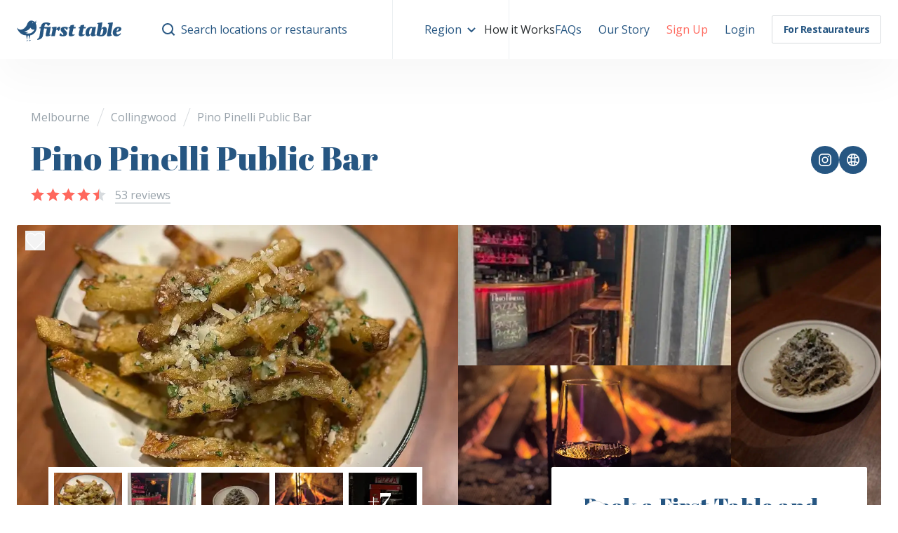

--- FILE ---
content_type: text/html; charset=utf-8
request_url: https://www.firsttable.com.au/melbourne/collingwood/pino-pinelli-public-bar
body_size: 27161
content:
<!DOCTYPE html><html lang="en-AU"><head><meta charSet="utf-8"/><meta name="viewport" content="width=device-width, initial-scale=1, viewport-fit=cover, maximum-scale=5" class="jsx-505286238"/><title>Pino Pinelli Public Bar: 50% off the first table of the night with First Table</title><link rel="canonical" href="https://www.firsttable.com.au/melbourne/collingwood/pino-pinelli-public-bar"/><link rel="alternate" href="https://www.firsttable.com.au/melbourne/collingwood/pino-pinelli-public-bar" hrefLang="en-AU"/><meta property="og:locale" content="en-AU"/><meta name="description" content="Book the first table of the night at Pino Pinelli Public Bar and you&#x27;ll get 50% off the food bill for two, three or four diners!"/><meta property="og:title" content="Pino Pinelli Public Bar: 50% off the first table of the night with First Table"/><meta property="og:description" content="Book the first table of the night at Pino Pinelli Public Bar and you&#x27;ll get 50% off the food bill for two, three or four diners!"/><meta property="og:image" content="https://mop.firsttable.com/api/image/restaurant/og/7753/e185d0ffc9f589376998102908a796264c2139cd3"/><meta property="og:image:width" content="1200"/><meta property="og:image:height" content="630"/><meta property="robots" content="max-image-preview:large"/><meta property="og:site_name" content="First Table"/><meta property="fb:app_id" content="672153162860753"/><meta property="fb:pages" content="882901228424400"/><meta property="fb:pages" content="284694335066932"/><meta name="twitter:card" content="summary"/><meta name="twitter:creator" content="firsttable"/><meta name="twitter:title" content="Pino Pinelli Public Bar: 50% off the first table of the night with First Table"/><meta name="twitter:description" content="Book the first table of the night at Pino Pinelli Public Bar and you&#x27;ll get 50% off the food bill for two, three or four diners!"/><meta name="google-site-verification" content="rFK9MuCD7gJPsAM08I3iE1ch93LkgtxugxW5G1Wtih0"/><meta name="ssr-build-time" content="2026-01-28T01:18:10.453Z"/><meta name="page-last-requested-time" content="2026-01-28T01:18:09+00:00"/><meta property="og:url" content="https://www.firsttable.com.au/melbourne/collingwood/pino-pinelli-public-bar"/><script type="application/ld+json">{"@context":"http://schema.org","@type":"Restaurant","name":"Pino Pinelli Public Bar","image":["https://images.firsttable.net/1170x655/public/restaurant/23bdafeaab/image-7924217.jpg","https://images.firsttable.net/1170x655/public/restaurant/60433fd81a/IMG_1759-Small.jpeg","https://images.firsttable.net/1170x655/public/restaurant/7c297a43c7/IMG_1723-Small.jpeg","https://images.firsttable.net/1170x655/public/restaurant/318cc4d57f/IMG_1713.JPG","https://images.firsttable.net/1170x655/public/restaurant/49a4efe62f/7DF7B6A8-F5DC-4470-B5E4-82F855F68715.jpg","https://images.firsttable.net/1170x655/public/restaurant/1aa3fb3b95/2A1D8045-4D18-40B7-9672-649384DE59F6.jpg","https://images.firsttable.net/1170x655/public/restaurant/8ce599026c/image-7956457.jpg","https://images.firsttable.net/1170x655/public/restaurant/0ebf62df07/image-1918020.jpg","https://images.firsttable.net/1170x655/public/restaurant/51ed1614b9/image-3156719.jpg","https://images.firsttable.net/1170x655/public/restaurant/291cb71859/image-8265039.jpg","https://images.firsttable.net/1170x655/public/restaurant/00c855f12c/image-4431253.jpg","https://images.firsttable.net/1170x655/public/restaurant/d5b217bc3b/image-3067176.jpg"],"address":{"@type":"PostalAddress","streetAddress":"9/11 Peel St, Collingwood","addressLocality":"Melbourne","addressRegion":"Melbourne","postalCode":"3066","addressCountry":"Australia"},"geo":{"@type":"GeoCoordinates","latitude":"-37.80516658719984","longitude":"144.98408903311784"},"telephone":"03 9077 2727","url":"https://www.pinopinelli.com/","potentialAction":{"@type":"ReserveAction","target":{"@type":"EntryPoint","url":"https://www.firsttable.com.au/melbourne/collingwood/pino-pinelli-public-bar","inLanguage":"en-AU","actionPlatform":["http://schema.org/DesktopWebPlatform","http://schema.org/IOSPlatform","http://schema.org/AndroidPlatform"]},"result":{"@type":"FoodEstablishmentReservation","name":"Book a First Table"}},"servesCuisine":["Italian"],"priceRange":"Mains: $15 - $30","aggregateRating":{"@type":"AggregateRating","ratingValue":8.77358,"worstRating":"1","bestRating":"10","ratingCount":53}}</script><link rel="preload" as="image" imageSrcSet="/_next/image?url=https%3A%2F%2Fimages.firsttable.net%2F1292x800%2Fpublic%2Frestaurant%2F23bdafeaab%2Fimage-7924217.jpg&amp;w=784&amp;q=60 784w, /_next/image?url=https%3A%2F%2Fimages.firsttable.net%2F1292x800%2Fpublic%2Frestaurant%2F23bdafeaab%2Fimage-7924217.jpg&amp;w=1024&amp;q=60 1024w, /_next/image?url=https%3A%2F%2Fimages.firsttable.net%2F1292x800%2Fpublic%2Frestaurant%2F23bdafeaab%2Fimage-7924217.jpg&amp;w=1192&amp;q=60 1192w, /_next/image?url=https%3A%2F%2Fimages.firsttable.net%2F1292x800%2Fpublic%2Frestaurant%2F23bdafeaab%2Fimage-7924217.jpg&amp;w=3840&amp;q=60 3840w" imageSizes="(min-width: 1024px) 646px, 100vw" fetchpriority="high"/><meta name="next-head-count" content="27"/><link rel="shortcut icon" href="/favicon.png"/><link rel="icon" href="/favicon.ico"/><link rel="apple-touch-icon" sizes="180x180" href="/apple-touch-icon.png"/><link rel="icon" type="image/png" sizes="32x32" href="/favicon-32x32.png"/><link rel="icon" type="image/png" sizes="16x16" href="/favicon-16x16.png"/><link rel="manifest" href="/site.webmanifest"/><link rel="preload" href="/_next/static/media/e807dee2426166ad-s.p.woff2" as="font" type="font/woff2" crossorigin="anonymous" data-next-font="size-adjust"/><link rel="preload" href="/_next/static/media/c5e677ab2f0dd0bc-s.p.woff2" as="font" type="font/woff2" crossorigin="anonymous" data-next-font="size-adjust"/><script id="new-relic-config" data-nscript="beforeInteractive">
              window.NREUM || (NREUM = {});

              NREUM.init = {
                distributed_tracing: { enabled: true },
                privacy: { cookies_enabled: true },
                ajax: { deny_list: ['bam.nr-data.net'] },
              };

              NREUM.loader_config = {
                accountID: '3953205',
                agentID: '594597276',
                applicationID: '594597276',
                licenseKey: 'NRBR-bce9e3307234f1b2569',
                trustKey: '3953205',
              };

              NREUM.info = {
                applicationID: '594597276',
                beacon: 'bam.nr-data.net',
                errorBeacon: 'bam.nr-data.net',
                licenseKey: 'NRBR-bce9e3307234f1b2569',
                sa: 1,
              };
            </script><link rel="preload" href="/_next/static/css/efeac05ebfd7b2f0.css" as="style"/><link rel="stylesheet" href="/_next/static/css/efeac05ebfd7b2f0.css" data-n-g=""/><noscript data-n-css=""></noscript><script defer="" nomodule="" src="/_next/static/chunks/polyfills-42372ed130431b0a.js"></script><script id="new-relic-browser-agent" src="/scripts/newRelicBrowserAgent.js" type="text/javascript" defer="" data-nscript="beforeInteractive"></script><script defer="" src="/_next/static/chunks/4904-efd497d0b3b4c104.js"></script><script defer="" src="/_next/static/chunks/1630.28e5d1007173263c.js"></script><script defer="" src="/_next/static/chunks/5307-6bb129bd6614f039.js"></script><script defer="" src="/_next/static/chunks/3586.22ff333c68471674.js"></script><script defer="" src="/_next/static/chunks/2698-9b4497a84d09e961.js"></script><script defer="" src="/_next/static/chunks/423-274f26f54eaa99d0.js"></script><script defer="" src="/_next/static/chunks/7150-e3fbc4645a1b3137.js"></script><script defer="" src="/_next/static/chunks/6423-c8961a00a8d3bf60.js"></script><script defer="" src="/_next/static/chunks/1021.3a12ed5d135b9d1a.js"></script><script defer="" src="/_next/static/chunks/282.edaa44312ab7b340.js"></script><script defer="" src="/_next/static/chunks/609.acc047ff70ae77ae.js"></script><script defer="" src="/_next/static/chunks/186-aef47a20f53e78fd.js"></script><script defer="" src="/_next/static/chunks/3835-5f55772b8e848af8.js"></script><script defer="" src="/_next/static/chunks/6480-19e28e6ca21177fb.js"></script><script defer="" src="/_next/static/chunks/1640-0652bd086d42dfe4.js"></script><script defer="" src="/_next/static/chunks/667-4e2e449b5c7bba00.js"></script><script defer="" src="/_next/static/chunks/3725.c2ab657bdf1c714c.js"></script><script defer="" src="/_next/static/chunks/1059-4546584fe6140b58.js"></script><script defer="" src="/_next/static/chunks/2142.2133573c6ae9e9ab.js"></script><script src="/_next/static/chunks/webpack-5521ffa25e809ca3.js" defer=""></script><script src="/_next/static/chunks/framework-3832638113bc66f2.js" defer=""></script><script src="/_next/static/chunks/main-24485c2fdb1538a9.js" defer=""></script><script src="/_next/static/chunks/pages/_app-6a7881c1471d2f1a.js" defer=""></script><script src="/_next/static/chunks/6577-ded8f6416dfceea5.js" defer=""></script><script src="/_next/static/chunks/1937-5e67bd0f0c33cceb.js" defer=""></script><script src="/_next/static/chunks/5697-e3e27c5d8c9167a3.js" defer=""></script><script src="/_next/static/chunks/6234-00fe6b1a733f0b28.js" defer=""></script><script src="/_next/static/chunks/2106-2b772eece111dcf3.js" defer=""></script><script src="/_next/static/chunks/8350-1961bbc8d07c03f9.js" defer=""></script><script src="/_next/static/chunks/6308-c08f7a87ae0938d8.js" defer=""></script><script src="/_next/static/chunks/pages/%5B%5B...slug%5D%5D-554cd0f2d378f896.js" defer=""></script><script src="/_next/static/jLo8a7fb1Szq0i74GVRs_/_buildManifest.js" defer=""></script><script src="/_next/static/jLo8a7fb1Szq0i74GVRs_/_ssgManifest.js" defer=""></script><style id="__jsx-505286238">:root{--font-open-sans:'__Open_Sans_2fad4c', '__Open_Sans_Fallback_2fad4c';--font-abril-fatface:'__Abril_Fatface_6eafd1', '__Abril_Fatface_Fallback_6eafd1'}</style><style data-styled="" data-styled-version="5.3.11">.cnpybc{font-family:var(--font-open-sans),sans-serif;color:#272b2e;line-height:1.625;height:100%;}/*!sc*/
data-styled.g1[id="sc-8865e5d3-0"]{content:"cnpybc,"}/*!sc*/
.ehcwgK{min-height:50vh;-webkit-flex:1 0 auto;-ms-flex:1 0 auto;flex:1 0 auto;}/*!sc*/
.djaApR{background-color:transparent;box-shadow:0px 30px 20px rgba(0,0,0,0.03);position:relative;z-index:5;z-index:5;}/*!sc*/
@media screen and (min-width:784px){}/*!sc*/
@media screen and (min-width:784px){.djaApR{box-shadow:0px 30px 60px rgba(0,0,0,0.03);}}/*!sc*/
.rGPwR{padding-left:16px;padding-right:16px;margin-left:auto;margin-right:auto;width:auto;max-width:100%;}/*!sc*/
@media screen and (min-width:784px){.rGPwR{padding-left:24px;padding-right:24px;}}/*!sc*/
.cPgqJj{padding-left:32px;position:relative;}/*!sc*/
.eDKKzY{display:-webkit-box;display:-webkit-flex;display:-ms-flexbox;display:flex;position:relative;}/*!sc*/
.kIeGcV{display:-webkit-box;display:-webkit-flex;display:-ms-flexbox;display:flex;height:52px;-webkit-align-items:center;-webkit-box-align:center;-ms-flex-align:center;align-items:center;-webkit-flex:1;-ms-flex:1;flex:1;position:relative;z-index:1;z-index:1;}/*!sc*/
@media screen and (min-width:784px){.kIeGcV{height:84px;}}/*!sc*/
@media screen and (min-width:784px){.kIeGcV{-webkit-flex:1;-ms-flex:1;flex:1;}}/*!sc*/
@media screen and (min-width:1024px){.kIeGcV{-webkit-flex:0;-ms-flex:0;flex:0;}}/*!sc*/
.hxzkNC{-webkit-align-items:center;-webkit-box-align:center;-ms-flex-align:center;align-items:center;-webkit-flex-direction:row;-ms-flex-direction:row;flex-direction:row;-webkit-align-self:center;-ms-flex-item-align:center;align-self:center;}/*!sc*/
.koCNyF{padding-left:5px;color:#265682;z-index:1;z-index:1;}/*!sc*/
.kUXOfk{margin-left:3px;margin-right:6px;font-size:15px;}/*!sc*/
.csAXPq{color:#265682;z-index:1;z-index:1;}/*!sc*/
.kXbZtE{margin-right:6px;}/*!sc*/
.bYPXtw{margin-left:-16px;margin-right:-16px;padding-left:8px;padding-right:8px;-webkit-flex:0;-ms-flex:0;flex:0;position:relative;z-index:0;top:0;left:0;right:0;z-index:0;top:0;right:0;left:0;}/*!sc*/
@media screen and (min-width:784px){.bYPXtw{margin-left:0;margin-right:0;padding-left:0;padding-right:0;}}/*!sc*/
@media screen and (min-width:1024px){.bYPXtw{margin-left:32px;margin-right:32px;}}/*!sc*/
@media screen and (min-width:784px){.bYPXtw{-webkit-flex:3;-ms-flex:3;flex:3;}}/*!sc*/
.jrDkgk{margin-left:6px;margin-right:14px;}/*!sc*/
@media screen and (min-width:784px){}/*!sc*/
.kfzxLG{color:#265682;}/*!sc*/
.cfrwRr{margin-top:20px;margin-bottom:16px;padding-left:16px;padding-right:16px;margin-left:auto;margin-right:auto;max-width:1192px;}/*!sc*/
@media screen and (min-width:784px){.cfrwRr{margin-top:70px;margin-bottom:30px;padding-left:24px;padding-right:24px;}}/*!sc*/
.dEeCZG{-webkit-flex:1;-ms-flex:1;flex:1;grid-area:1 / 1 / 2 / 3;}/*!sc*/
@media screen and (min-width:784px){}/*!sc*/
@media screen and (min-width:1024px){.dEeCZG{display:-webkit-box;display:-webkit-flex;display:-ms-flexbox;display:flex;}}/*!sc*/
@media screen and (min-width:784px){.dEeCZG{grid-area:1 / 1 / 2 / 2;}}/*!sc*/
.eLVGaX{margin-bottom:0;display:-webkit-box;display:-webkit-flex;display:-ms-flexbox;display:flex;-webkit-align-items:center;-webkit-box-align:center;-ms-flex-align:center;align-items:center;}/*!sc*/
@media screen and (min-width:784px){.eLVGaX{margin-bottom:12px;}}/*!sc*/
.kqGcfh{grid-area:2 / 1 / 3 / 2;}/*!sc*/
@media screen and (min-width:784px){.kqGcfh{grid-area:2 / 1 / 3 / 3;}}/*!sc*/
.frGVJg{margin-right:13px;display:inline-block;-webkit-align-self:center;-ms-flex-item-align:center;align-self:center;position:relative;top:3px;top:3px;}/*!sc*/
.haPBFm{grid-area:2 / 2 / 3 / 3;}/*!sc*/
@media screen and (min-width:784px){.haPBFm{grid-area:1 / 2 / 2 / 3;}}/*!sc*/
.cPCnYQ{margin-bottom:20px;padding-left:0;padding-right:0;margin-left:auto;margin-right:auto;max-width:1266px;}/*!sc*/
@media screen and (min-width:784px){.cPCnYQ{margin-bottom:40px;padding-left:24px;padding-right:24px;}}/*!sc*/
.fEHvqZ{display:block;border-radius:0;border-radius:0;overflow:hidden;}/*!sc*/
@media screen and (min-width:784px){.fEHvqZ{display:-webkit-box;display:-webkit-flex;display:-ms-flexbox;display:flex;}}/*!sc*/
@media screen and (min-width:784px){.fEHvqZ{border-radius:0;}}/*!sc*/
@media screen and (min-width:1024px){.fEHvqZ{border-radius:2px;}}/*!sc*/
@media screen and (min-width:784px){.fEHvqZ{border-radius:0;}}/*!sc*/
@media screen and (min-width:1024px){.fEHvqZ{border-radius:2px;}}/*!sc*/
.brFxAk{width:100%;height:224px;position:relative;}/*!sc*/
@media screen and (min-width:784px){.brFxAk{width:646px;}}/*!sc*/
@media screen and (min-width:784px){.brFxAk{height:400px;}}/*!sc*/
.Enysl{width:100%;height:100%;position:relative;}/*!sc*/
.bNssff{display:none;}/*!sc*/
@media screen and (min-width:784px){.bNssff{display:block;}}/*!sc*/
.gwbntn{width:400px;height:200px;}/*!sc*/
.ebRFql{width:220px;height:400px;}/*!sc*/
.glvwdx{margin:8px 0 0;width:100%;display:-webkit-inline-box;display:-webkit-inline-flex;display:-ms-inline-flexbox;display:inline-flex;height:auto;position:relative;z-index:1;z-index:1;}/*!sc*/
@media screen and (min-width:784px){.glvwdx{margin:-47px 0 0;}}/*!sc*/
@media screen and (min-width:1024px){}/*!sc*/
@media screen and (min-width:1192px){.glvwdx{margin:-47px 0 0 53px;}}/*!sc*/
@media screen and (min-width:784px){.glvwdx{height:80px;}}/*!sc*/
.fofpyR{margin-right:8px;width:100%;max-width:97px;box-shadow:0 0 0 8px white;position:relative;}/*!sc*/
@media screen and (min-width:784px){.fMLoMH{font-size:32px;}}/*!sc*/
.boIxwk{margin-bottom:20px;padding-left:16px;padding-right:16px;margin-left:auto;margin-right:auto;max-width:1192px;overflow:hidden;z-index:2;z-index:2;}/*!sc*/
@media screen and (min-width:784px){.boIxwk{padding-left:24px;padding-right:24px;}}/*!sc*/
@media screen and (min-width:1024px){.boIxwk{margin-bottom:40px;}}/*!sc*/
@media screen and (min-width:784px){.boIxwk{overflow:visible;}}/*!sc*/
.ivyFru{display:block;grid-column-gap:48px;grid-template-rows:min-content 1fr;grid-template-columns:1fr min-content;}/*!sc*/
@media screen and (min-width:784px){.ivyFru{display:block;}}/*!sc*/
@media screen and (min-width:1024px){.ivyFru{display:grid;}}/*!sc*/
.cPmQTM{grid-area:1 / 1 / 2 / 2;}/*!sc*/
.evjZSa{margin-bottom:20px;padding-bottom:1px;}/*!sc*/
@media screen and (min-width:784px){.evjZSa{margin-bottom:30px;}}/*!sc*/
.kPuOCU{margin-bottom:15px;display:block;-webkit-flex-wrap:wrap;-ms-flex-wrap:wrap;flex-wrap:wrap;}/*!sc*/
@media screen and (min-width:784px){.kPuOCU{display:-webkit-box;display:-webkit-flex;display:-ms-flexbox;display:flex;}}/*!sc*/
.GVQIJ{margin-bottom:8px;}/*!sc*/
.gZpAlU{margin-left:7px;width:29px;background-color:#272b2e;display:none;height:1px;top:-5px;left:-2px;position:relative;top:-5px;left:-2px;}/*!sc*/
@media screen and (min-width:784px){.gZpAlU{display:inline-block;}}/*!sc*/
.dOKuEq{margin-bottom:20px;padding-bottom:20px;display:none;-webkit-flex-wrap:wrap;-ms-flex-wrap:wrap;flex-wrap:wrap;border-bottom:1px solid;border-color:#ebeff2;border-color:#ebeff2;}/*!sc*/
.eJuRCI{margin-right:5%;padding-bottom:10px;width:100%;}/*!sc*/
@media screen and (min-width:784px){.eJuRCI{padding-bottom:0;}}/*!sc*/
@media screen and (min-width:784px){.eJuRCI{width:30.03003003003003%;}}/*!sc*/
.cjYcYy{padding-bottom:10px;width:100%;}/*!sc*/
@media screen and (min-width:784px){.cjYcYy{padding-bottom:0;}}/*!sc*/
@media screen and (min-width:784px){.cjYcYy{width:30.03003003003003%;}}/*!sc*/
.fSnGZK{margin-top:0;width:100%;}/*!sc*/
@media screen and (min-width:784px){.fSnGZK{margin-top:10px;}}/*!sc*/
.kxSccP{overflow:hidden;}/*!sc*/
.kTywdX{margin:0 0 1.12em;}/*!sc*/
.cOkdWe{font-size:11px;}/*!sc*/
.gTomFD{grid-area:1 / 2 / 3 / 3;}/*!sc*/
.iPJBsB{width:100%;top:0;right:0;top:0;right:0;}/*!sc*/
@media screen and (min-width:784px){}/*!sc*/
@media screen and (min-width:1024px){.iPJBsB{margin-top:-135px;}}/*!sc*/
@media screen and (min-width:784px){.iPJBsB{width:100%;}}/*!sc*/
@media screen and (min-width:1024px){.iPJBsB{width:450px;}}/*!sc*/
@media screen and (min-width:784px){}/*!sc*/
@media screen and (min-width:1024px){.immCWJ{padding:45px;}}/*!sc*/
.iIvZPD{-webkit-flex:1;-ms-flex:1;flex:1;}/*!sc*/
.amUSE{margin-bottom:10px;background-color:#ebeff2;max-width:170px;height:12px;}/*!sc*/
@media screen and (min-width:784px){.amUSE{margin-bottom:20px;}}/*!sc*/
@media screen and (min-width:784px){.amUSE{height:15px;}}/*!sc*/
.jSeWQQ{margin-bottom:15px;background-color:#ebeff2;max-width:150px;height:8px;}/*!sc*/
@media screen and (min-width:784px){.jSeWQQ{margin-bottom:25px;}}/*!sc*/
@media screen and (min-width:784px){.jSeWQQ{height:10px;}}/*!sc*/
.leoiHE{background-color:#ebeff2;max-width:90%;height:15px;}/*!sc*/
@media screen and (min-width:784px){.leoiHE{height:20px;}}/*!sc*/
.kTIPYi{margin-top:32px;margin-bottom:32px;width:auto;background-color:#ebeff2;display:block;height:1px;position:relative;}/*!sc*/
@media screen and (min-width:784px){.kTIPYi{display:block;}}/*!sc*/
@media screen and (min-width:1024px){.kTIPYi{display:none;}}/*!sc*/
.gXPNkW{grid-area:2 / 1 / 3 / 2;}/*!sc*/
.hqyPDE{margin-bottom:24px;padding-bottom:8px;border-bottom:1px solid;border-color:#ebeff2;border-color:#ebeff2;}/*!sc*/
@media screen and (min-width:784px){.hqyPDE{margin-bottom:48px;padding-bottom:32px;}}/*!sc*/
.kslkmI{display:block;-webkit-align-items:flex-start;-webkit-box-align:flex-start;-ms-flex-align:flex-start;align-items:flex-start;-webkit-flex-wrap:wrap;-ms-flex-wrap:wrap;flex-wrap:wrap;}/*!sc*/
@media screen and (min-width:784px){.kslkmI{display:-webkit-box;display:-webkit-flex;display:-ms-flexbox;display:flex;}}/*!sc*/
.gqXnit{margin-bottom:16px;display:-webkit-box;display:-webkit-flex;display:-ms-flexbox;display:flex;-webkit-flex-wrap:wrap;-ms-flex-wrap:wrap;flex-wrap:wrap;}/*!sc*/
.eCiyjM{margin-right:35px;display:-webkit-box;display:-webkit-flex;display:-ms-flexbox;display:flex;-webkit-align-items:center;-webkit-box-align:center;-ms-flex-align:center;align-items:center;}/*!sc*/
.cBKGUc{margin-right:19px;color:#99a3ab;}/*!sc*/
.kTAHYL{margin-top:-1px;-webkit-align-self:center;-ms-flex-item-align:center;align-self:center;}/*!sc*/
.kZDSwU{display:-webkit-box;display:-webkit-flex;display:-ms-flexbox;display:flex;-webkit-align-items:center;-webkit-box-align:center;-ms-flex-align:center;align-items:center;}/*!sc*/
@media screen and (min-width:784px){.fjuSAE{display:-webkit-box;display:-webkit-flex;display:-ms-flexbox;display:flex;}}/*!sc*/
.kZBuAa{margin-top:-8px;margin-bottom:18px;margin-right:24px;width:32px;background-color:#ebeff2;height:32px;border-radius:50%;border-radius:50%;}/*!sc*/
@media screen and (min-width:784px){.kZBuAa{margin-top:-6px;}}/*!sc*/
@media screen and (min-width:784px){.kZBuAa{width:56px;}}/*!sc*/
@media screen and (min-width:784px){.kZBuAa{height:56px;}}/*!sc*/
.cGSBKb{margin-top:30px;margin-bottom:30px;background-color:#ebeff2;height:1px;}/*!sc*/
@media screen and (min-width:784px){.cGSBKb{margin-top:50px;margin-bottom:50px;}}/*!sc*/
.grbFme{padding-left:16px;padding-right:16px;margin-left:auto;margin-right:auto;max-width:1200px;}/*!sc*/
@media screen and (min-width:784px){.grbFme{padding-left:24px;padding-right:24px;}}/*!sc*/
.jNvVQr{margin-top:20px;}/*!sc*/
@media screen and (min-width:784px){}/*!sc*/
@media screen and (min-width:1024px){.jNvVQr{margin-top:100px;}}/*!sc*/
.gNIxhY{margin-bottom:36px;text-align:center;-webkit-align-items:center;-webkit-box-align:center;-ms-flex-align:center;align-items:center;-webkit-box-pack:justify;-webkit-justify-content:space-between;-ms-flex-pack:justify;justify-content:space-between;}/*!sc*/
@media screen and (min-width:784px){}/*!sc*/
@media screen and (min-width:1024px){.gNIxhY{text-align:left;}}/*!sc*/
@media screen and (min-width:784px){}/*!sc*/
@media screen and (min-width:1024px){.gNIxhY{display:-webkit-box;display:-webkit-flex;display:-ms-flexbox;display:flex;}}/*!sc*/
.dpMvPE{margin-top:25px;display:-webkit-box;display:-webkit-flex;display:-ms-flexbox;display:flex;-webkit-box-pack:center;-webkit-justify-content:center;-ms-flex-pack:center;justify-content:center;}/*!sc*/
@media screen and (min-width:784px){.dpMvPE{margin-top:35px;}}/*!sc*/
@media screen and (min-width:1024px){.dpMvPE{margin-top:15px;}}/*!sc*/
.jekUEP{margin-left:24px;}/*!sc*/
.bhLxyT{margin-right:20px;margin-bottom:60px;width:285px;}/*!sc*/
.cgaPlV{width:285px;position:relative;background-color:#fff;box-shadow:0 40px 40px rgba(0,0,0,0.03);border-radius:2px;}/*!sc*/
.imDUdU{background-color:#ebeff2;height:240px;}/*!sc*/
.fxHjhx{padding:20px 25px;}/*!sc*/
.itiOTg{display:-webkit-box;display:-webkit-flex;display:-ms-flexbox;display:flex;}/*!sc*/
.bXQNcl{margin:0 0 1.12em;font-size:14px;color:#99a3ab;line-height:1.5;}/*!sc*/
.fQKaOc{display:-webkit-box;display:-webkit-flex;display:-ms-flexbox;display:flex;-webkit-box-pack:justify;-webkit-justify-content:space-between;-ms-flex-pack:justify;justify-content:space-between;}/*!sc*/
.ehQlmT{margin-bottom:8px;margin-top:8px;width:100%;background-color:#ebeff2;height:24px;}/*!sc*/
.dxbphc{padding:16px;opacity:1;background-color:#fff;box-shadow:0 0 30px rgba(0,0,0,0.1);opacity:1;z-index:6;bottom:0;z-index:6;bottom:0;}/*!sc*/
@media screen and (min-width:784px){}/*!sc*/
@media screen and (min-width:1024px){.dxbphc{display:none;}}/*!sc*/
.wIiXW{margin:0 0 1.12em;margin-top:-3px;margin-bottom:0;font-size:11px;font-weight:400;display:block;}/*!sc*/
.hvcuXX{padding-bottom:70px;padding-top:50px;}/*!sc*/
@media screen and (min-width:784px){.hvcuXX{padding-top:160px;}}/*!sc*/
.bkZCsK{padding-left:16px;padding-right:16px;margin-left:auto;margin-right:auto;max-width:1192px;}/*!sc*/
@media screen and (min-width:784px){.bkZCsK{padding-left:24px;padding-right:24px;}}/*!sc*/
.fmhslo{margin-bottom:40px;text-align:center;}/*!sc*/
@media screen and (min-width:784px){.fmhslo{margin-bottom:120px;}}/*!sc*/
.bJSjss{padding-left:32px;display:none;position:relative;}/*!sc*/
@media screen and (min-width:784px){.bJSjss{display:block;}}/*!sc*/
.ecHnFu{margin:auto;margin-bottom:22px;font-size:17px;color:#99a3ab;max-width:258px;}/*!sc*/
.hVjOga{margin-top:24px;margin-bottom:24px;width:100%;background-color:rgba(255,255,255,0.07);height:1px;position:static;left:16px;top:0;top:0;left:16px;}/*!sc*/
@media screen and (min-width:784px){.hVjOga{margin-top:0;margin-bottom:0;}}/*!sc*/
@media screen and (min-width:784px){.hVjOga{width:1px;}}/*!sc*/
@media screen and (min-width:784px){.hVjOga{display:block;}}/*!sc*/
@media screen and (min-width:784px){.hVjOga{height:100%;}}/*!sc*/
@media screen and (min-width:784px){.hVjOga{position:absolute;}}/*!sc*/
.cXxnkJ{margin:auto;margin-bottom:22px;font-size:17px;color:#99a3ab;max-width:271px;}/*!sc*/
.jkMkQH{margin-top:24px;margin-bottom:24px;width:100%;background-color:rgba(255,255,255,0.07);display:none;height:1px;position:static;left:16px;top:0;top:0;left:16px;}/*!sc*/
@media screen and (min-width:784px){.jkMkQH{margin-top:0;margin-bottom:0;}}/*!sc*/
@media screen and (min-width:784px){.jkMkQH{width:1px;}}/*!sc*/
@media screen and (min-width:784px){.jkMkQH{display:block;}}/*!sc*/
@media screen and (min-width:784px){.jkMkQH{height:100%;}}/*!sc*/
@media screen and (min-width:784px){.jkMkQH{position:absolute;}}/*!sc*/
.RNCGK{margin:auto;margin-bottom:22px;font-size:15px;color:#99a3ab;}/*!sc*/
@media screen and (min-width:784px){.RNCGK{font-size:17px;}}/*!sc*/
@media screen and (min-width:784px){.RNCGK{max-width:278px;}}/*!sc*/
.iLDbhs{display:-webkit-inline-box;display:-webkit-inline-flex;display:-ms-inline-flexbox;display:inline-flex;}/*!sc*/
.FKhHt{margin:0 6px;}/*!sc*/
.iVsUmb{margin-left:auto;margin-right:auto;padding-left:0;padding-right:0;max-width:1000px;}/*!sc*/
.jJbEvk{-webkit-box-pack:justify;-webkit-justify-content:space-between;-ms-flex-pack:justify;justify-content:space-between;}/*!sc*/
.bImUUg{padding-left:32px;width:100%;}/*!sc*/
@media screen and (min-width:784px){.bImUUg{width:auto;}}/*!sc*/
.fPJxbn{margin-top:16px;margin-bottom:16px;width:auto;background-color:#99a3ab;opacity:0.5;height:1px;opacity:0.5;position:relative;}/*!sc*/
@media screen and (min-width:784px){.fPJxbn{display:none;}}/*!sc*/
.dtokFq{margin-left:auto;margin-right:auto;margin-top:20px;padding-left:16px;padding-right:16px;max-width:1000px;}/*!sc*/
@media screen and (min-width:784px){.dtokFq{margin-top:0;padding-left:24px;padding-right:24px;}}/*!sc*/
.gxMrAF{margin-top:0;margin-bottom:0;-webkit-flex-direction:column-reverse;-ms-flex-direction:column-reverse;flex-direction:column-reverse;}/*!sc*/
@media screen and (min-width:784px){.gxMrAF{margin-top:50px;margin-bottom:50px;}}/*!sc*/
@media screen and (min-width:784px){.gxMrAF{-webkit-flex-direction:row;-ms-flex-direction:row;flex-direction:row;}}/*!sc*/
.lhmrDI{padding-left:32px;display:-webkit-box;display:-webkit-flex;display:-ms-flexbox;display:flex;-webkit-align-items:center;-webkit-box-align:center;-ms-flex-align:center;align-items:center;-webkit-flex-wrap:wrap;-ms-flex-wrap:wrap;flex-wrap:wrap;grid-gap:10px;position:relative;}/*!sc*/
@media screen and (min-width:784px){.lhmrDI{grid-gap:50px;}}/*!sc*/
.ZGcrg{margin:0;width:100%;font-size:15px;color:#99a3ab;text-align:center;}/*!sc*/
@media screen and (min-width:784px){.ZGcrg{width:auto;}}/*!sc*/
@media screen and (min-width:784px){.ZGcrg{text-align:left;}}/*!sc*/
.eNoNyK{margin:0;width:100%;font-size:15px;text-align:center;}/*!sc*/
@media screen and (min-width:784px){.eNoNyK{width:auto;}}/*!sc*/
@media screen and (min-width:784px){.eNoNyK{text-align:left;}}/*!sc*/
.kaGHyQ{padding-left:32px;margin:20px 0;display:-webkit-box;display:-webkit-flex;display:-ms-flexbox;display:flex;-webkit-align-items:center;-webkit-box-align:center;-ms-flex-align:center;align-items:center;-webkit-box-pack:center;-webkit-justify-content:center;-ms-flex-pack:center;justify-content:center;grid-gap:10px;position:relative;}/*!sc*/
@media screen and (min-width:784px){.kaGHyQ{margin:0;}}/*!sc*/
@media screen and (min-width:784px){.kaGHyQ{-webkit-box-pack:end;-webkit-justify-content:flex-end;-ms-flex-pack:end;justify-content:flex-end;}}/*!sc*/
data-styled.g2[id="sc-e5a2a45e-0"]{content:"ehcwgK,djaApR,rGPwR,kHshyw,cPgqJj,eDKKzY,kIeGcV,hxzkNC,koCNyF,kUXOfk,csAXPq,kXbZtE,bYPXtw,jrDkgk,kfzxLG,cfrwRr,dEeCZG,eLVGaX,kqGcfh,frGVJg,haPBFm,cPCnYQ,fEHvqZ,brFxAk,Enysl,bNssff,gwbntn,ebRFql,glvwdx,fofpyR,fMLoMH,boIxwk,ivyFru,cPmQTM,evjZSa,kPuOCU,GVQIJ,gZpAlU,dOKuEq,eJuRCI,cjYcYy,fSnGZK,kxSccP,kTywdX,cOkdWe,gTomFD,iPJBsB,immCWJ,iIvZPD,amUSE,jSeWQQ,leoiHE,kTIPYi,gXPNkW,hqyPDE,kslkmI,gqXnit,eCiyjM,cBKGUc,kTAHYL,kZDSwU,fjuSAE,kZBuAa,cGSBKb,grbFme,jNvVQr,gNIxhY,dpMvPE,jekUEP,bhLxyT,cgaPlV,imDUdU,fxHjhx,itiOTg,bXQNcl,fQKaOc,ehQlmT,dxbphc,wIiXW,hvcuXX,bkZCsK,fmhslo,bJSjss,ecHnFu,hVjOga,cXxnkJ,jkMkQH,RNCGK,iLDbhs,FKhHt,iVsUmb,jJbEvk,bImUUg,fPJxbn,dtokFq,gxMrAF,lhmrDI,ZGcrg,eNoNyK,kaGHyQ,"}/*!sc*/
.jfxNvg{position:relative;box-sizing:content-box;}/*!sc*/
data-styled.g5[id="sc-75a5b28c-0"]{content:"jfxNvg,"}/*!sc*/
.hrvocW{-webkit-text-decoration:none;text-decoration:none;cursor:pointer;color:#265682;display:-webkit-box;display:-webkit-flex;display:-ms-flexbox;display:flex;height:100%;[active];}/*!sc*/
.hrvocW:active{color:#c7a77b;}/*!sc*/
.hrvocW:focus:not(.active){-webkit-text-decoration:underline;text-decoration:underline;text-underline-offset:0.2em;}/*!sc*/
@media (max-width:1024px){.hrvocW{text-underline-offset:0.3em;-webkit-text-decoration-thickness:1px;text-decoration-thickness:1px;}.hrvocW:active{-webkit-text-decoration:underline !important;text-decoration:underline !important;}.hrvocW:hover{-webkit-text-decoration:none;text-decoration:none;}}/*!sc*/
.kqtUyS{-webkit-text-decoration:none;text-decoration:none;cursor:pointer;[active];}/*!sc*/
.kqtUyS:active{color:#c7a77b;}/*!sc*/
.kqtUyS:focus:not(.active){-webkit-text-decoration:underline;text-decoration:underline;text-underline-offset:0.2em;}/*!sc*/
@media (max-width:1024px){.kqtUyS{text-underline-offset:0.3em;-webkit-text-decoration-thickness:1px;text-decoration-thickness:1px;}.kqtUyS:active{-webkit-text-decoration:underline !important;text-decoration:underline !important;}.kqtUyS:hover{-webkit-text-decoration:none;text-decoration:none;}}/*!sc*/
.fzMPJ{border-bottom:1px solid;-webkit-text-decoration:none;text-decoration:none;cursor:pointer;color:#99a3ab;[active];}/*!sc*/
.fzMPJ:hover{border-bottom-color:transparent;}/*!sc*/
.fzMPJ:active{color:#c7a77b;}/*!sc*/
.fzMPJ:focus:not(.active){-webkit-text-decoration:underline;text-decoration:underline;text-underline-offset:0.2em;}/*!sc*/
@media (max-width:1024px){.fzMPJ{text-underline-offset:0.3em;-webkit-text-decoration-thickness:1px;text-decoration-thickness:1px;}.fzMPJ:active{-webkit-text-decoration:underline !important;text-decoration:underline !important;}.fzMPJ:hover{-webkit-text-decoration:none;text-decoration:none;}}/*!sc*/
.kmutkb{border-bottom:1px solid;-webkit-text-decoration:none;text-decoration:none;cursor:pointer;[active];}/*!sc*/
.kmutkb:hover{border-bottom-color:transparent;}/*!sc*/
.kmutkb:active{color:#c7a77b;}/*!sc*/
.kmutkb:focus:not(.active){-webkit-text-decoration:underline;text-decoration:underline;text-underline-offset:0.2em;}/*!sc*/
@media (max-width:1024px){.kmutkb{text-underline-offset:0.3em;-webkit-text-decoration-thickness:1px;text-decoration-thickness:1px;}.kmutkb:active{-webkit-text-decoration:underline !important;text-decoration:underline !important;}.kmutkb:hover{-webkit-text-decoration:none;text-decoration:none;}}/*!sc*/
.eqlqPQ{-webkit-text-decoration:none;text-decoration:none;cursor:pointer;color:#265682;[active];}/*!sc*/
.eqlqPQ:active{color:#c7a77b;}/*!sc*/
.eqlqPQ:focus:not(.active){-webkit-text-decoration:underline;text-decoration:underline;text-underline-offset:0.2em;}/*!sc*/
@media (max-width:1024px){.eqlqPQ{text-underline-offset:0.3em;-webkit-text-decoration-thickness:1px;text-decoration-thickness:1px;}.eqlqPQ:active{-webkit-text-decoration:underline !important;text-decoration:underline !important;}.eqlqPQ:hover{-webkit-text-decoration:none;text-decoration:none;}}/*!sc*/
.kUMojF{-webkit-text-decoration:none;text-decoration:none;cursor:pointer;[active];}/*!sc*/
.kUMojF:after{content:'';position:absolute;top:0;left:0;bottom:0;right:0;z-index:1;}/*!sc*/
.kUMojF:active{color:#c7a77b;}/*!sc*/
.kUMojF:focus:not(.active){-webkit-text-decoration:underline;text-decoration:underline;text-underline-offset:0.2em;}/*!sc*/
@media (max-width:1024px){.kUMojF{text-underline-offset:0.3em;-webkit-text-decoration-thickness:1px;text-decoration-thickness:1px;}.kUMojF:active{-webkit-text-decoration:underline !important;text-decoration:underline !important;}.kUMojF:hover{-webkit-text-decoration:none;text-decoration:none;}}/*!sc*/
.fbacTE{-webkit-text-decoration:none;text-decoration:none;cursor:pointer;color:#99a3ab;[active];}/*!sc*/
.fbacTE:active{color:#c7a77b;}/*!sc*/
.fbacTE:focus:not(.active){-webkit-text-decoration:underline;text-decoration:underline;text-underline-offset:0.2em;}/*!sc*/
@media (max-width:1024px){.fbacTE{text-underline-offset:0.3em;-webkit-text-decoration-thickness:1px;text-decoration-thickness:1px;}.fbacTE:active{-webkit-text-decoration:underline !important;text-decoration:underline !important;}.fbacTE:hover{-webkit-text-decoration:none;text-decoration:none;}}/*!sc*/
data-styled.g6[id="sc-ab5eadf3-0"]{content:"hrvocW,kqtUyS,fzMPJ,kmutkb,eqlqPQ,kUMojF,fbacTE,"}/*!sc*/
.jEUtuY{display:inline;color:#265682;font-weight:400;font-family:var(--font-abril-fatface),serif;line-height:1.333;font-size:28px;margin-top:0;margin-bottom:0px;text-wrap:balance;}/*!sc*/
@media screen and (min-width:784px){.jEUtuY{line-height:1.208;}}/*!sc*/
@media screen and (min-width:784px){.jEUtuY{font-size:48px;}}/*!sc*/
.fSJtdl{color:#265682;font-weight:400;font-family:var(--font-abril-fatface),serif;line-height:1.333;font-size:28px;margin-top:0;margin-bottom:16px;text-wrap:balance;}/*!sc*/
@media screen and (min-width:784px){.fSJtdl{line-height:1.208;}}/*!sc*/
@media screen and (min-width:784px){.fSJtdl{font-size:48px;}}/*!sc*/
.fLsrxm{color:#265682;font-weight:400;font-family:var(--font-abril-fatface),serif;line-height:1.333;font-size:28px;margin-top:0;margin-bottom:16px;text-wrap:balance;}/*!sc*/
@media screen and (min-width:784px){.fLsrxm{line-height:1.208;}}/*!sc*/
@media screen and (min-width:784px){.fLsrxm{font-size:48px;}}/*!sc*/
@media screen and (min-width:784px){.fLsrxm{margin-bottom:24px;}}/*!sc*/
.hnPmIp{display:inline;text-align:center;font-weight:400;font-family:var(--font-abril-fatface),serif;line-height:1.333;font-size:28px;margin-top:0;margin-bottom:32px;text-wrap:balance;}/*!sc*/
@media screen and (min-width:784px){.hnPmIp{line-height:1.208;}}/*!sc*/
@media screen and (min-width:784px){.hnPmIp{font-size:48px;}}/*!sc*/
@media screen and (min-width:784px){}/*!sc*/
@media screen and (min-width:1024px){.hnPmIp{margin-bottom:0;}}/*!sc*/
.gioBab{color:#fff;font-weight:400;font-family:var(--font-abril-fatface),serif;line-height:1.333;font-size:28px;margin:0 0 14px;text-wrap:balance;}/*!sc*/
@media screen and (min-width:784px){.gioBab{line-height:1.333;}}/*!sc*/
@media screen and (min-width:784px){.gioBab{font-size:32px;}}/*!sc*/
data-styled.g7[id="sc-88b5dd01-0"]{content:"jEUtuY,fSJtdl,fLsrxm,hnPmIp,gioBab,"}/*!sc*/
.kRbhcT{position:relative;vertical-align:middle;top:2px;}/*!sc*/
.hKJzcu{position:relative;vertical-align:middle;color:inherit;}/*!sc*/
.jnMMux{position:relative;vertical-align:middle;color:#265682;}/*!sc*/
.kKJmhS{position:relative;vertical-align:middle;color:#c7a77b;margin-right:10px;top:-1px;}/*!sc*/
.iMEqXb{position:relative;vertical-align:middle;}/*!sc*/
data-styled.g8[id="sc-e700408c-0"]{content:"kRbhcT,hKJzcu,jnMMux,kKJmhS,iMEqXb,"}/*!sc*/
.jZlwxp{-webkit-flex:1 1 0%;-ms-flex:1 1 0%;flex:1 1 0%;max-width:100%;}/*!sc*/
.hcaqXg{-webkit-flex:0 0 33.33333333333333%;-ms-flex:0 0 33.33333333333333%;flex:0 0 33.33333333333333%;max-width:33.33333333333333%;}/*!sc*/
.ljWzgk{-webkit-flex:0 0 100%;-ms-flex:0 0 100%;flex:0 0 100%;max-width:100%;}/*!sc*/
@media screen and (min-width:784px){.ljWzgk{-webkit-flex:0 0 33.33333333333333%;-ms-flex:0 0 33.33333333333333%;flex:0 0 33.33333333333333%;}}/*!sc*/
@media screen and (min-width:784px){.ljWzgk{max-width:33.33333333333333%;}}/*!sc*/
.hokzGc{-webkit-flex:0 0 100%;-ms-flex:0 0 100%;flex:0 0 100%;max-width:100%;}/*!sc*/
@media screen and (min-width:784px){.hokzGc{-webkit-flex:0 0 50%;-ms-flex:0 0 50%;flex:0 0 50%;}}/*!sc*/
@media screen and (min-width:784px){.hokzGc{max-width:50%;}}/*!sc*/
data-styled.g13[id="sc-677a5199-0"]{content:"jZlwxp,hcaqXg,ljWzgk,hokzGc,"}/*!sc*/
.dIJxNF{display:-webkit-box;display:-webkit-flex;display:-ms-flexbox;display:flex;-webkit-flex-wrap:wrap;-ms-flex-wrap:wrap;flex-wrap:wrap;margin-left:-32px;}/*!sc*/
data-styled.g14[id="sc-c225b3ef-0"]{content:"dIJxNF,"}/*!sc*/
.vYteZ{font-weight:bold;-webkit-letter-spacing:-0.03em;-moz-letter-spacing:-0.03em;-ms-letter-spacing:-0.03em;letter-spacing:-0.03em;line-height:1.4;margin-top:30px;margin-bottom:8px;font-size:18px;text-wrap:balance;}/*!sc*/
.vYteZ a:focus{-webkit-text-decoration:underline;text-decoration:underline;text-underline-offset:0.1em;-webkit-text-decoration-thickness:2px;text-decoration-thickness:2px;}/*!sc*/
@media (max-width:1024px){.vYteZ a:hover{text-underline-offset:0.1em;-webkit-text-decoration-thickness:2px;text-decoration-thickness:2px;-webkit-text-decoration:none;text-decoration:none;}.vYteZ a:focus{-webkit-text-decoration:underline !important;text-decoration:underline !important;}}/*!sc*/
.vYteZ strong{font-weight:inherit;}/*!sc*/
.vYteZ:first-child{margin-top:0;}/*!sc*/
.gDDSwl{font-weight:bold;-webkit-letter-spacing:-0.03em;-moz-letter-spacing:-0.03em;-ms-letter-spacing:-0.03em;letter-spacing:-0.03em;line-height:1.4;margin:0;font-size:18px;text-wrap:balance;}/*!sc*/
.gDDSwl a:focus{-webkit-text-decoration:underline;text-decoration:underline;text-underline-offset:0.1em;-webkit-text-decoration-thickness:2px;text-decoration-thickness:2px;}/*!sc*/
@media (max-width:1024px){.gDDSwl a:hover{text-underline-offset:0.1em;-webkit-text-decoration-thickness:2px;text-decoration-thickness:2px;-webkit-text-decoration:none;text-decoration:none;}.gDDSwl a:focus{-webkit-text-decoration:underline !important;text-decoration:underline !important;}}/*!sc*/
.gDDSwl strong{font-weight:inherit;}/*!sc*/
.gDDSwl:first-child{margin-top:0;}/*!sc*/
data-styled.g15[id="sc-98230ef2-0"]{content:"vYteZ,gDDSwl,"}/*!sc*/
.eNkmbk{vertical-align:middle;text-align:center;-webkit-text-decoration:none;text-decoration:none;touch-action:manipulation;outline:none;-webkit-user-select:none;-moz-user-select:none;-ms-user-select:none;user-select:none;-webkit-letter-spacing:-0.5px;-moz-letter-spacing:-0.5px;-ms-letter-spacing:-0.5px;letter-spacing:-0.5px;padding:4px 24px 6px;width:100%;cursor:pointer;color:#fff;background:#ff685d;border:1px solid #ff685d;font-size:15px;line-height:1.625;-webkit-transition:all 0.1s ease-out;transition:all 0.1s ease-out;position:relative;white-space:normal;font-weight:bold;display:inline-block;-webkit-box-pack:justify;-webkit-justify-content:space-between;-ms-flex-pack:justify;justify-content:space-between;-webkit-align-items:center;-webkit-box-align:center;-ms-flex-align:center;align-items:center;border-radius:2px;}/*!sc*/
.eNkmbk:hover{background:#ff756b;border-color:#ff756b;}/*!sc*/
.eNkmbk:active{background:#f55a4e;border-color:#f55a4e;-webkit-transform:scale(0.98);-ms-transform:scale(0.98);transform:scale(0.98);}/*!sc*/
.bJfmRr{vertical-align:middle;text-align:center;-webkit-text-decoration:none;text-decoration:none;touch-action:manipulation;outline:none;-webkit-user-select:none;-moz-user-select:none;-ms-user-select:none;user-select:none;-webkit-letter-spacing:-0.5px;-moz-letter-spacing:-0.5px;-ms-letter-spacing:-0.5px;letter-spacing:-0.5px;padding:8px 16px;cursor:pointer;color:#fff;background:rgba(255,255,255,0.07);border:1px solid transparent;font-size:14px;line-height:1.625;-webkit-transition:all 0.1s ease-out;transition:all 0.1s ease-out;position:relative;white-space:nowrap;font-weight:bold;display:inline-block;-webkit-box-pack:justify;-webkit-justify-content:space-between;-ms-flex-pack:justify;justify-content:space-between;-webkit-align-items:center;-webkit-box-align:center;-ms-flex-align:center;align-items:center;border-radius:2px;}/*!sc*/
.bJfmRr:hover{background:rgba(255,255,255,0.11);border-color:transparent;}/*!sc*/
.bJfmRr:active{background:rgba(255,255,255,0.05);border-color:transparent;-webkit-transform:scale(0.98);-ms-transform:scale(0.98);transform:scale(0.98);}/*!sc*/
data-styled.g18[id="sc-c0e8fca9-0"]{content:"eNkmbk,bJfmRr,"}/*!sc*/
.aPfCk{-webkit-flex-shrink:0;-ms-flex-negative:0;flex-shrink:0;background:#234563 url('/_next/static/media/Group-3.4bd540d5.svg') no-repeat calc(50% - 660px) 66px;content-visibility:auto;contain-intrinsic-size:850px;}/*!sc*/
@media (max-width:784px){.aPfCk{contain-intrinsic-size:1150px;}}/*!sc*/
data-styled.g19[id="sc-8d4cf2a-0"]{content:"aPfCk,"}/*!sc*/
.bgwVij .icon circle{fill:rgba(255,255,255,0.07);-webkit-transition:0.1s ease;transition:0.1s ease;}/*!sc*/
.bgwVij .icon:hover circle{fill:rgba(255,255,255,0.11);}/*!sc*/
data-styled.g20[id="sc-8d4cf2a-1"]{content:"bgwVij,"}/*!sc*/
.Klump{color:#fff;font-size:16px;font-weight:normal;margin:0 0 5px;}/*!sc*/
@media (max-width:784px){}/*!sc*/
data-styled.g21[id="sc-8d4cf2a-2"]{content:"Klump,"}/*!sc*/
.gDVznx{font-size:15px;margin:0 0 5px;}/*!sc*/
@media (max-width:784px){}/*!sc*/
data-styled.g22[id="sc-8d4cf2a-3"]{content:"gDVznx,"}/*!sc*/
.kmSDRf{color:#99a3ab;padding-bottom:16px;margin-top:0;margin-right:0;margin-left:0;margin-bottom:0;padding-top:0;padding-right:0;padding-left:0;list-style:none;overflow-x:scroll;white-space:nowrap;position:relative;-ms-overflow-style:none;-webkit-scrollbar-width:none;-moz-scrollbar-width:none;-ms-scrollbar-width:none;scrollbar-width:none;}/*!sc*/
.kmSDRf::-webkit-scrollbar{display:none;}/*!sc*/
.kmSDRf::after{content:'\00a0\00a0\00a0\00a0\00a0\00a0';position:-webkit-sticky;position:sticky;right:-1px;top:0;bottom:0;width:50px;background:linear-gradient( to right, rgba(255,255,255,0) 0%, rgba(255,255,255,1) 100% );}/*!sc*/
.kmSDRf li{display:inline-block;margin-right:30px;position:relative;}/*!sc*/
.kmSDRf li:last-child::after{display:none;}/*!sc*/
.kmSDRf li::after{content:' ';position:absolute;width:1px;margin:4px 0 0 15px;-webkit-transform:rotate(20deg) translate3d(0,0,0);-ms-transform:rotate(20deg) translate3d(0,0,0);transform:rotate(20deg) translate3d(0,0,0);height:20px;background:#d7dbdE;}/*!sc*/
@media screen and (min-width:768px){.kmSDRf li::after{margin-top:-2px;height:29px;}}/*!sc*/
data-styled.g27[id="sc-b5452b9f-0"]{content:"kmSDRf,"}/*!sc*/
.cRxENH{display:-webkit-box;display:-webkit-flex;display:-ms-flexbox;display:flex;-webkit-flex-direction:column;-ms-flex-direction:column;flex-direction:column;position:relative;height:100%;width:100%;}/*!sc*/
.cRxENH::after,.cRxENH::before{content:'';position:absolute;background:#ebeff2;height:100%;width:100%;top:0;left:0;opacity:0;-webkit-transition:opacity 0.3s ease-in-out;transition:opacity 0.3s ease-in-out;}/*!sc*/
.cRxENH::after{opacity:0;}/*!sc*/
.cRxENH.loading::before,.cRxENH.loading::after{opacity:1;}/*!sc*/
.cRxENH.loading::before{-webkit-animation:bgPulse 1s ease-out infinite;animation:bgPulse 1s ease-out infinite;}/*!sc*/
.cRxENH span{height:100% !important;}/*!sc*/
.cRxENH img{object-fit:cover;background:white;}/*!sc*/
data-styled.g29[id="sc-18626a2d-0"]{content:"cRxENH,"}/*!sc*/
.gxrCxd{padding-left:0;list-style:none;}/*!sc*/
.gxrCxd li{margin-bottom:5px;}/*!sc*/
data-styled.g37[id="sc-a6bceb16-0"]{content:"gxrCxd,"}/*!sc*/
.jZbxRZ{position:absolute;top:0;left:0;width:0;height:0;overflow:hidden;}/*!sc*/
data-styled.g69[id="sc-5e262f58-0"]{content:"jZbxRZ,"}/*!sc*/
.hMJdLS{display:block;height:19px;}/*!sc*/
.dBdLhY{display:block;height:17px;}/*!sc*/
data-styled.g70[id="sc-5e262f58-1"]{content:"hMJdLS,dBdLhY,"}/*!sc*/
.hRhegm{max-width:100%;overflow:hidden;}/*!sc*/
data-styled.g73[id="sc-c7bb4820-0"]{content:"hRhegm,"}/*!sc*/
.jmvTwr{position:absolute;top:0;left:0;z-index:1;width:100%;height:100%;background-color:rgba(0,0,0,0.4);}/*!sc*/
data-styled.g74[id="sc-c7bb4820-1"]{content:"jmvTwr,"}/*!sc*/
.REisu{position:absolute;top:0;left:0;z-index:1;width:100%;height:100%;display:-webkit-box;display:-webkit-flex;display:-ms-flexbox;display:flex;-webkit-align-items:center;-webkit-box-align:center;-ms-flex-align:center;align-items:center;-webkit-box-pack:center;-webkit-justify-content:center;-ms-flex-pack:center;justify-content:center;color:#fff;padding-right:10px;font-family:var(--font-abril-fatface),serif;}/*!sc*/
data-styled.g75[id="sc-c7bb4820-2"]{content:"REisu,"}/*!sc*/
.fxDmTd::after{content:'';display:block;padding-bottom:82.47%;-webkit-animation:bgPulse 1s ease-out infinite;animation:bgPulse 1s ease-out infinite;}/*!sc*/
.fxDmTd:last-child{margin-right:0;}/*!sc*/
.fxDmTd .lazyload-img-wrapper{position:absolute;width:100%;height:100%;object-fit:cover;}/*!sc*/
.fxDmTd img{max-width:100%;}/*!sc*/
data-styled.g76[id="sc-c7bb4820-3"]{content:"fxDmTd,"}/*!sc*/
.ksFyBw{cursor:pointer;}/*!sc*/
.ksFyBw span{display:block !important;}/*!sc*/
data-styled.g77[id="sc-c7bb4820-4"]{content:"ksFyBw,"}/*!sc*/
.haqbzf{display:-webkit-box;display:-webkit-flex;display:-ms-flexbox;display:flex;-webkit-align-items:center;-webkit-box-align:center;-ms-flex-align:center;align-items:center;}/*!sc*/
@media (max-width:1161px){.haqbzf{-webkit-box-pack:center;-webkit-justify-content:center;-ms-flex-pack:center;justify-content:center;height:52px;}}/*!sc*/
@media (min-width:1161px){.haqbzf{padding:0 45px;height:84px;border-left:1px solid #ebeff2;border-right:1px solid #ebeff2;}}/*!sc*/
data-styled.g79[id="sc-8a60a19b-0"]{content:"haqbzf,"}/*!sc*/
.iUYtif{top:0;left:-1px;display:-webkit-box;display:-webkit-flex;display:-ms-flexbox;display:flex;-webkit-box-pack:center;-webkit-justify-content:center;-ms-flex-pack:center;justify-content:center;-webkit-align-items:center;-webkit-box-align:center;-ms-flex-align:center;align-items:center;width:40px;height:52px;z-index:1;}/*!sc*/
@media (min-width:784px){.iUYtif{position:absolute;top:50%;left:0;margin-top:-26px;-webkit-box-pack:end;-webkit-justify-content:flex-end;-ms-flex-pack:end;justify-content:flex-end;}}/*!sc*/
data-styled.g86[id="sc-2e7e9ffd-0"]{content:"iUYtif,"}/*!sc*/
.iTEinU{top:0;left:40px;display:none;-webkit-align-items:center;-webkit-box-align:center;-ms-flex-align:center;align-items:center;height:52px;}/*!sc*/
@media (min-width:1024px){.iTEinU{display:-webkit-box;display:-webkit-flex;display:-ms-flexbox;display:flex;position:absolute;top:50%;left:52px;margin-top:-26px;}}/*!sc*/
data-styled.g87[id="sc-2e7e9ffd-1"]{content:"iTEinU,"}/*!sc*/
.gUiRUG{display:-webkit-box;display:-webkit-flex;display:-ms-flexbox;display:flex;-webkit-align-items:center;-webkit-box-align:center;-ms-flex-align:center;align-items:center;position:relative;padding-left:5px;}/*!sc*/
@media (min-width:1160px){.gUiRUG{position:absolute;top:0;left:0;right:0;-webkit-box-pack:center;-webkit-justify-content:center;-ms-flex-pack:center;justify-content:center;height:84px;}}/*!sc*/
data-styled.g88[id="sc-2e7e9ffd-2"]{content:"gUiRUG,"}/*!sc*/
.chrKPV > span{height:100% !important;}/*!sc*/
.chrKPV img{object-fit:cover;}/*!sc*/
data-styled.g105[id="sc-c6407674-0"]{content:"chrKPV,"}/*!sc*/
.ffPzqM{white-space:pre-wrap;}/*!sc*/
data-styled.g110[id="sc-a42652c1-0"]{content:"ffPzqM,"}/*!sc*/
.fksliv{display:grid;grid-template-columns:1fr auto;grid-template-rows:repeat(2,auto);}/*!sc*/
@media (max-width:1024px){.fksliv{grid-row-gap:10px;}}/*!sc*/
data-styled.g113[id="sc-168d2811-0"]{content:"fksliv,"}/*!sc*/
.itYWOb{display:none;}/*!sc*/
@media (min-width:1024px){.itYWOb{display:-webkit-box;display:-webkit-flex;display:-ms-flexbox;display:flex;gap:5px;}}/*!sc*/
data-styled.g132[id="sc-c6a15b45-0"]{content:"itYWOb,"}/*!sc*/
.gXdvtE{display:-webkit-box;display:-webkit-flex;display:-ms-flexbox;display:flex;gap:5px;}/*!sc*/
@media (min-width:1024px){.gXdvtE{display:none;}}/*!sc*/
data-styled.g133[id="sc-c6a15b45-1"]{content:"gXdvtE,"}/*!sc*/
.eBUoOX *{min-width:auto;}/*!sc*/
data-styled.g134[id="sc-c6a15b45-2"]{content:"eBUoOX,"}/*!sc*/
.IUlok{outline:0;color:#265682;}/*!sc*/
.IUlok:active{color:#c7a77b;}/*!sc*/
data-styled.g139[id="sc-4cc3bd08-0"]{content:"IUlok,"}/*!sc*/
.iJdhjw{display:-webkit-box;display:-webkit-flex;display:-ms-flexbox;display:flex;overflow:auto;-webkit-scrollbar-width:none;-moz-scrollbar-width:none;-ms-scrollbar-width:none;scrollbar-width:none;-webkit-overflow-scrolling:touch;-ms-overflow-style:none;}/*!sc*/
.iJdhjw::-webkit-scrollbar{display:none;}/*!sc*/
.iJdhjw::after{content:'';display:block;width:1px;-webkit-flex-shrink:0;-ms-flex-negative:0;flex-shrink:0;}/*!sc*/
data-styled.g140[id="sc-4cc3bd08-1"]{content:"iJdhjw,"}/*!sc*/
.WYgtk{-webkit-flex-shrink:0;-ms-flex-negative:0;flex-shrink:0;}/*!sc*/
data-styled.g141[id="sc-4cc3bd08-2"]{content:"WYgtk,"}/*!sc*/
.hYEQYY:hover{border-bottom:2px solid;}/*!sc*/
data-styled.g143[id="sc-4cc3bd08-4"]{content:"hYEQYY,"}/*!sc*/
.fJUUNc p:last-child{margin-bottom:0;}/*!sc*/
data-styled.g153[id="sc-e02fc3d4-0"]{content:"fJUUNc,"}/*!sc*/
.jpluwR{position:-webkit-sticky;position:sticky;-webkit-transition:all 1s ease-out;transition:all 1s ease-out;}/*!sc*/
data-styled.g154[id="sc-86ae640c-0"]{content:"jpluwR,"}/*!sc*/
@media screen and (min-width:1024px) and (min-height:1000px){.kKuMMu{position:-webkit-sticky;position:sticky;}.kKuMMu > div{max-height:100vh;overflow:auto;}@supports (height:100dvh){.kKuMMu > div{max-height:100dvh;}}}/*!sc*/
data-styled.g155[id="sc-86ae640c-1"]{content:"kKuMMu,"}/*!sc*/
@media screen and (min-width:1024px){.bbZuO{background-color:#fff;box-shadow:0 60px 60px rgba(0,0,0,0.03);border-radius:2px;}}/*!sc*/
data-styled.g156[id="sc-86ae640c-2"]{content:"bbZuO,"}/*!sc*/
</style></head><body><noscript><iframe title="Google Tag Manager" src="https://www.googletagmanager.com/ns.html?id=GTM-NPDFL7S" height="0" width="0" style="display:none;visibility:hidden"></iframe></noscript><div id="modal-root" style="position:relative;z-index:1"></div><div id="__next"><div role="main" class="sc-8865e5d3-0 cnpybc"><div style="min-height:50dvh" class="sc-e5a2a45e-0 ehcwgK"><div class="sc-e5a2a45e-0 djaApR sc-c6a15b45-2 eBUoOX"><div width="auto" class="sc-e5a2a45e-0 rGPwR sc-75a5b28c-0 jfxNvg"><div class="sc-e5a2a45e-0 kHshyw sc-c225b3ef-0 dIJxNF"><div class="sc-e5a2a45e-0 cPgqJj sc-677a5199-0 jZlwxp"><div display="flex" class="sc-e5a2a45e-0 eDKKzY"><div height="52px,84px" data-attribute="header-logo" display="flex" class="sc-e5a2a45e-0 kIeGcV"><span><a display="flex" height="100%" aria-label="go home" color="brand.blue" class="sc-ab5eadf3-0 hrvocW" href="/"><div class="sc-e5a2a45e-0 hxzkNC sc-c6a15b45-0 itYWOb"><svg width="29" height="30" viewBox="0 0 98 101" xmlns="http://www.w3.org/2000/svg" top="2" class="sc-e700408c-0 kRbhcT"><path d="M64.314 72.233c14.522-1.462 40.974-21.348 26.71-57.61L96.99 6.14l-7.261 6.434L94.137 0l-7.52 8.48C82.984 4.388 72.82-2.455 61.201 2.925c-7.256 4.202-10.508 12.753-12.336 17.557-.588 1.548-1.03 2.708-1.409 3.207-.187.247-.465.713-.843 1.347-2.753 4.624-10.802 18.14-27.683 20-9.652 0-16.338-7.018-18.931-9.942 3.63 12.38 17.738 37.14 45.123 37.14l.335 1.874.023.128c.938 5.244 2.516 14.067 3.273 20.041l3.63-21.166h4.928l3.371 19.996 3.63-20.873zm-28.05-19.691c6.238 3.586 13.39 4.458 20.343 3.738-3.43 1.755-7.891 3.33-13.828 4.817 18.856 5.636 31.638 1.081 42.922-17.583 0 0-.242.105-.66.275-1.842.709-7.194 2.365-11.554-.277-6.429-3.897-8.374-8.69-8.374-8.69-5.583 11.307-19.22 16.951-28.847 17.72zM73.91 15.498l5.964-8.189c-1.037.195-3.164.936-4.408 2.34-1.245 1.403-1.643 4.484-1.556 5.849zM61.98 93.983c.208 0 3.2.195 4.669.292l-1.297 3.509-3.371-3.801zm-.777.292.518 5.557 2.594-1.755-3.112-3.802zm-3.372 3.802 2.594-3.802.259 5.264-2.853-1.462zm-3.89-3.217-1.037 2.924-3.89-2.924h4.927zm-1.556 3.217-3.37-2.34.258 4.095 3.112-1.755zm-3.89-2.632v4.387l-2.593-.878 2.593-3.509z" clip-rule="evenodd" fill="currentColor" fill-rule="evenodd"></path></svg><svg width="121" height="25" viewBox="0 0 121 25" fill="none" xmlns="http://www.w3.org/2000/svg" top="2" class="sc-e700408c-0 kRbhcT"><path d="M18.956 6.224c-1.257.208-3.234.311-5.981.311h-2.809l.231-1.296c.514-2.879 1.951-3.371 2.619-3.475l2.336 3.112c.95-.182 1.72-.623 2.285-1.375.59-.752.873-1.504.899-2.23C17.509.623 15.276 0 13.093 0c-2.182 0-3.877.389-5.109 1.167-1.207.778-2.028 2.179-2.465 4.227l-.18.908c-.846.233-1.59.518-2.181.856v1.4h1.745L3.363 18.88c-.385 2.36-1.515 3.994-3.363 4.9L.36 25c1.129-.182 2.104-.389 3.568-1.09a8.547 8.547 0 0 0 1.951-1.192c1.13-.908 2.13-2.464 2.362-4.331l1.54-9.829 4.093.234-1.54 7.65c-.18.96-.283 1.66-.283 2.1 0 .701.642 1.27 2.105 1.27.796 0 1.669-.129 2.618-.388.95-.285 1.72-.597 2.26-.96v-1.14h-1.695l2.08-10.789-.463-.311ZM32.899 6.535c-.36-.207-.847-.31-1.49-.31-1.745 0-2.772 1.14-4.081 3.24h-.103l.616-2.93-.513-.31c-1.258 0-2.516.077-3.774.259-1.232.181-2.131.389-2.696.674v1.14l1.361.468-2.182 10.736h5.134l1.746-8.298c.205-.441.796-1.09 1.13-1.22l2.515 2.05c.59-.182 1.13-.882 1.67-2.05.538-1.166.77-2.333.667-3.449ZM41.538 6.484c-.899-.182-1.72-.26-2.465-.26-3.773 0-5.673 1.349-5.673 4.072 0 3.345 3.928 4.538 3.928 6.56 0 .727-.437 1.09-1.284 1.09L33.323 15.3c-.462.234-.847.675-1.156 1.375-.308.674-.41 1.323-.282 1.945.744.623 2.593 1.193 4.518 1.193 3.826 0 6.188-1.504 6.188-4.227 0-3.345-4.006-4.565-4.006-6.483 0-.675.411-1.012 1.259-1.012l2.207 2.645c.642-.155 1.078-.648 1.335-1.504.283-.856.334-1.556.206-2.074-.436-.286-1.13-.52-2.054-.674ZM52.078 6.535l.616-2.853-.539-.31c-.693 0-1.617.103-2.72.336-1.105.208-1.798.416-2.03.597l-.41 1.971c-1.078.26-1.822.544-2.233.882v1.4h1.771l-1.284 5.498c-.256 1.245-.385 2.308-.385 3.164 0 1.556.976 2.593 2.953 2.593 2.361 0 4.544-1.011 5.699-2.049l-.385-.907c-.462.233-1.053.363-1.797.363-.847 0-1.232-.39-1.232-1.297 0-.337.077-.856.205-1.556l1.36-5.809h2.799c.128-.182.257-.518.334-.985.077-.467.103-.804.077-1.038h-2.799ZM65.737 17.22c-.847 0-1.232-.39-1.232-1.297 0-.337.077-.856.206-1.556l1.36-5.809h2.798c.129-.182.257-.518.334-.985.077-.467.103-.804.077-1.038h-2.798l.616-2.853-.54-.31c-.693 0-1.617.103-2.72.336-1.105.208-1.797.416-2.029.597l-.41 1.971c-1.079.26-1.823.544-2.234.882v1.4h1.772l-1.284 5.498c-.257 1.245-.385 2.308-.385 3.164 0 1.556.975 2.593 2.952 2.593 2.362 0 4.544-1.011 5.7-2.049l-.386-.907c-.462.233-1.052.363-1.797.363ZM79.243 6.873c-1.002-.441-1.772-.649-2.363-.649-2.387 0-4.338.882-5.827 2.62-1.464 1.737-2.208 4.097-2.208 7.053 0 2.49 1.335 3.916 3.183 3.916 2.26 0 3.98-1.4 4.98-3.397h.103c-.18.908-.256 1.582-.256 1.971 0 .726.718 1.426 1.976 1.426.745 0 1.592-.155 2.593-.44 1.001-.312 1.695-.623 2.08-.908v-1.141h-1.695l2.003-10.97c-1.874 0-3.415.182-4.57.519Zm-1.952 7.442c-.719 1.79-1.694 2.905-2.49 2.905-.54 0-.822-.596-.822-1.763 0-1.971.308-3.683.924-5.161.617-1.478 1.464-2.204 2.516-2.204.232 0 .54.103.925.311l-1.053 5.912ZM95.996 6.224c-1.823 0-3.337.934-4.544 2.801h-.128l1.694-8.74L92.479 0c-.745 0-1.874.104-3.389.312-1.515.18-2.618.414-3.312.674v1.089l1.592.467-2.9 15.585c1.129 1.012 3.696 1.686 6.469 1.686 2.798 0 4.877-.882 6.29-2.619 1.412-1.737 2.13-3.942 2.13-6.561 0-2.982-1.412-4.41-3.363-4.41Zm-2.747 9.57c-.642 1.426-1.438 2.152-2.387 2.152-.488 0-.848-.156-1.053-.493l1.232-6.25c.694-1.582 1.412-2.386 2.183-2.386.667 0 1 .623 1 1.842 0 1.996-.333 3.708-.975 5.134ZM107.984.285 107.471 0c-1.13 0-2.414.104-3.851.312-1.412.207-2.388.414-2.875.622v1.14l1.694.468-2.618 13.9c-.18.96-.283 1.66-.283 2.1 0 .649.693 1.27 1.925 1.27.899 0 1.874-.155 2.927-.44 1.078-.311 1.797-.622 2.182-.907v-1.142h-1.72L107.984.285ZM115.071 17.22c-1.156 0-2.183-.908-2.183-2.542 0-.389.026-.804.103-1.219 4.75-.337 7.009-2.022 7.009-4.382 0-1.66-1.668-2.853-4.134-2.853-2.284 0-4.236.856-5.827 2.568-1.566 1.685-2.362 3.682-2.362 5.99 0 3.216 1.977 5.03 5.289 5.03 1.309 0 2.593-.388 3.851-1.192 1.258-.804 2.13-1.66 2.618-2.541l-.847-.83c-.899 1.063-2.311 1.97-3.517 1.97Zm.41-9.129c.54 0 .822.337.822.986 0 .752-.308 1.426-.95 1.997a3.185 3.185 0 0 1-2.182.83c.514-2.568 1.463-3.813 2.31-3.813Z" fill="currentColor"></path></svg></div><div class="sc-e5a2a45e-0 hxzkNC sc-c6a15b45-1 gXdvtE"><svg width="29" height="30" viewBox="0 0 98 101" xmlns="http://www.w3.org/2000/svg" top="2" class="sc-e700408c-0 kRbhcT"><path d="M64.314 72.233c14.522-1.462 40.974-21.348 26.71-57.61L96.99 6.14l-7.261 6.434L94.137 0l-7.52 8.48C82.984 4.388 72.82-2.455 61.201 2.925c-7.256 4.202-10.508 12.753-12.336 17.557-.588 1.548-1.03 2.708-1.409 3.207-.187.247-.465.713-.843 1.347-2.753 4.624-10.802 18.14-27.683 20-9.652 0-16.338-7.018-18.931-9.942 3.63 12.38 17.738 37.14 45.123 37.14l.335 1.874.023.128c.938 5.244 2.516 14.067 3.273 20.041l3.63-21.166h4.928l3.371 19.996 3.63-20.873zm-28.05-19.691c6.238 3.586 13.39 4.458 20.343 3.738-3.43 1.755-7.891 3.33-13.828 4.817 18.856 5.636 31.638 1.081 42.922-17.583 0 0-.242.105-.66.275-1.842.709-7.194 2.365-11.554-.277-6.429-3.897-8.374-8.69-8.374-8.69-5.583 11.307-19.22 16.951-28.847 17.72zM73.91 15.498l5.964-8.189c-1.037.195-3.164.936-4.408 2.34-1.245 1.403-1.643 4.484-1.556 5.849zM61.98 93.983c.208 0 3.2.195 4.669.292l-1.297 3.509-3.371-3.801zm-.777.292.518 5.557 2.594-1.755-3.112-3.802zm-3.372 3.802 2.594-3.802.259 5.264-2.853-1.462zm-3.89-3.217-1.037 2.924-3.89-2.924h4.927zm-1.556 3.217-3.37-2.34.258 4.095 3.112-1.755zm-3.89-2.632v4.387l-2.593-.878 2.593-3.509z" clip-rule="evenodd" fill="currentColor" fill-rule="evenodd"></path></svg><svg width="121" height="25" viewBox="0 0 121 25" fill="none" xmlns="http://www.w3.org/2000/svg" top="2" class="sc-e700408c-0 kRbhcT"><path d="M18.956 6.224c-1.257.208-3.234.311-5.981.311h-2.809l.231-1.296c.514-2.879 1.951-3.371 2.619-3.475l2.336 3.112c.95-.182 1.72-.623 2.285-1.375.59-.752.873-1.504.899-2.23C17.509.623 15.276 0 13.093 0c-2.182 0-3.877.389-5.109 1.167-1.207.778-2.028 2.179-2.465 4.227l-.18.908c-.846.233-1.59.518-2.181.856v1.4h1.745L3.363 18.88c-.385 2.36-1.515 3.994-3.363 4.9L.36 25c1.129-.182 2.104-.389 3.568-1.09a8.547 8.547 0 0 0 1.951-1.192c1.13-.908 2.13-2.464 2.362-4.331l1.54-9.829 4.093.234-1.54 7.65c-.18.96-.283 1.66-.283 2.1 0 .701.642 1.27 2.105 1.27.796 0 1.669-.129 2.618-.388.95-.285 1.72-.597 2.26-.96v-1.14h-1.695l2.08-10.789-.463-.311ZM32.899 6.535c-.36-.207-.847-.31-1.49-.31-1.745 0-2.772 1.14-4.081 3.24h-.103l.616-2.93-.513-.31c-1.258 0-2.516.077-3.774.259-1.232.181-2.131.389-2.696.674v1.14l1.361.468-2.182 10.736h5.134l1.746-8.298c.205-.441.796-1.09 1.13-1.22l2.515 2.05c.59-.182 1.13-.882 1.67-2.05.538-1.166.77-2.333.667-3.449ZM41.538 6.484c-.899-.182-1.72-.26-2.465-.26-3.773 0-5.673 1.349-5.673 4.072 0 3.345 3.928 4.538 3.928 6.56 0 .727-.437 1.09-1.284 1.09L33.323 15.3c-.462.234-.847.675-1.156 1.375-.308.674-.41 1.323-.282 1.945.744.623 2.593 1.193 4.518 1.193 3.826 0 6.188-1.504 6.188-4.227 0-3.345-4.006-4.565-4.006-6.483 0-.675.411-1.012 1.259-1.012l2.207 2.645c.642-.155 1.078-.648 1.335-1.504.283-.856.334-1.556.206-2.074-.436-.286-1.13-.52-2.054-.674ZM52.078 6.535l.616-2.853-.539-.31c-.693 0-1.617.103-2.72.336-1.105.208-1.798.416-2.03.597l-.41 1.971c-1.078.26-1.822.544-2.233.882v1.4h1.771l-1.284 5.498c-.256 1.245-.385 2.308-.385 3.164 0 1.556.976 2.593 2.953 2.593 2.361 0 4.544-1.011 5.699-2.049l-.385-.907c-.462.233-1.053.363-1.797.363-.847 0-1.232-.39-1.232-1.297 0-.337.077-.856.205-1.556l1.36-5.809h2.799c.128-.182.257-.518.334-.985.077-.467.103-.804.077-1.038h-2.799ZM65.737 17.22c-.847 0-1.232-.39-1.232-1.297 0-.337.077-.856.206-1.556l1.36-5.809h2.798c.129-.182.257-.518.334-.985.077-.467.103-.804.077-1.038h-2.798l.616-2.853-.54-.31c-.693 0-1.617.103-2.72.336-1.105.208-1.797.416-2.029.597l-.41 1.971c-1.079.26-1.823.544-2.234.882v1.4h1.772l-1.284 5.498c-.257 1.245-.385 2.308-.385 3.164 0 1.556.975 2.593 2.952 2.593 2.362 0 4.544-1.011 5.7-2.049l-.386-.907c-.462.233-1.052.363-1.797.363ZM79.243 6.873c-1.002-.441-1.772-.649-2.363-.649-2.387 0-4.338.882-5.827 2.62-1.464 1.737-2.208 4.097-2.208 7.053 0 2.49 1.335 3.916 3.183 3.916 2.26 0 3.98-1.4 4.98-3.397h.103c-.18.908-.256 1.582-.256 1.971 0 .726.718 1.426 1.976 1.426.745 0 1.592-.155 2.593-.44 1.001-.312 1.695-.623 2.08-.908v-1.141h-1.695l2.003-10.97c-1.874 0-3.415.182-4.57.519Zm-1.952 7.442c-.719 1.79-1.694 2.905-2.49 2.905-.54 0-.822-.596-.822-1.763 0-1.971.308-3.683.924-5.161.617-1.478 1.464-2.204 2.516-2.204.232 0 .54.103.925.311l-1.053 5.912ZM95.996 6.224c-1.823 0-3.337.934-4.544 2.801h-.128l1.694-8.74L92.479 0c-.745 0-1.874.104-3.389.312-1.515.18-2.618.414-3.312.674v1.089l1.592.467-2.9 15.585c1.129 1.012 3.696 1.686 6.469 1.686 2.798 0 4.877-.882 6.29-2.619 1.412-1.737 2.13-3.942 2.13-6.561 0-2.982-1.412-4.41-3.363-4.41Zm-2.747 9.57c-.642 1.426-1.438 2.152-2.387 2.152-.488 0-.848-.156-1.053-.493l1.232-6.25c.694-1.582 1.412-2.386 2.183-2.386.667 0 1 .623 1 1.842 0 1.996-.333 3.708-.975 5.134ZM107.984.285 107.471 0c-1.13 0-2.414.104-3.851.312-1.412.207-2.388.414-2.875.622v1.14l1.694.468-2.618 13.9c-.18.96-.283 1.66-.283 2.1 0 .649.693 1.27 1.925 1.27.899 0 1.874-.155 2.927-.44 1.078-.311 1.797-.622 2.182-.907v-1.142h-1.72L107.984.285ZM115.071 17.22c-1.156 0-2.183-.908-2.183-2.542 0-.389.026-.804.103-1.219 4.75-.337 7.009-2.022 7.009-4.382 0-1.66-1.668-2.853-4.134-2.853-2.284 0-4.236.856-5.827 2.568-1.566 1.685-2.362 3.682-2.362 5.99 0 3.216 1.977 5.03 5.289 5.03 1.309 0 2.593-.388 3.851-1.192 1.258-.804 2.13-1.66 2.618-2.541l-.847-.83c-.899 1.063-2.311 1.97-3.517 1.97Zm.41-9.129c.54 0 .822.337.822.986 0 .752-.308 1.426-.95 1.997a3.185 3.185 0 0 1-2.182.83c.514-2.568 1.463-3.813 2.31-3.813Z" fill="currentColor"></path></svg></div></a></span><div class="sc-e5a2a45e-0 kHshyw sc-c6a15b45-1 gXdvtE"><div height="[object Object]" class="sc-2e7e9ffd-2 gUiRUG"><div role="button" aria-label="region" color="brand.blue" class="sc-e5a2a45e-0 koCNyF"><label class="sc-8a60a19b-0 haqbzf modal-toggle-btn" kind="outline" for="modal-toggle-2" role="button" aria-label="region" color="brand.blue"><div font-size="15px" class="sc-e5a2a45e-0 kUXOfk">Region</div><svg width="16" height="16" viewBox="0 0 16 16" fill="none" xmlns="http://www.w3.org/2000/svg" color="inherit" class="sc-e700408c-0 hKJzcu"><path d="m3 6 5 5 5-5" stroke="currentColor" stroke-width="2"></path></svg></label><input id="modal-toggle-2" class="modal-checkbox" type="checkbox"/></div></div></div></div><div class="sc-e5a2a45e-0 kHshyw sc-c6a15b45-0 itYWOb"><div height="[object Object]" data-attribute="select-region-desktop" class="sc-2e7e9ffd-2 gUiRUG"><div role="button" aria-label="region" color="brand.blue" class="sc-e5a2a45e-0 csAXPq"><label class="sc-8a60a19b-0 haqbzf modal-toggle-btn" kind="outline" for="modal-toggle-1" role="button" aria-label="region" color="brand.blue"><div class="sc-e5a2a45e-0 kXbZtE">Region</div><svg width="16" height="16" viewBox="0 0 16 16" fill="none" xmlns="http://www.w3.org/2000/svg" color="inherit" class="sc-e700408c-0 hKJzcu"><path d="m3 6 5 5 5-5" stroke="currentColor" stroke-width="2"></path></svg></label><input id="modal-toggle-1" class="modal-checkbox" type="checkbox"/></div></div></div><div data-attribute="header-search" class="sc-e5a2a45e-0 bYPXtw"><div role="button" aria-label="search" class="sc-e5a2a45e-0 jrDkgk sc-2e7e9ffd-0 iUYtif"><svg width="24" height="24" viewBox="0 0 24 24" fill="none" xmlns="http://www.w3.org/2000/svg" color="brand.blue" class="sc-e700408c-0 jnMMux"><path d="M18 11a7 7 0 1 1-14 0 7 7 0 0 1 14 0ZM15.707 15.293l5 5" stroke="currentColor" stroke-width="2"></path></svg></div><div role="button" aria-label="search" color="brand.blue" class="sc-e5a2a45e-0 kfzxLG sc-2e7e9ffd-1 iTEinU">Search locations or restaurants</div></div><div display="flex" class="sc-e5a2a45e-0 eDKKzY"></div></div></div></div></div></div><main class="sc-e5a2a45e-0 kHshyw"><div data-testid="restaurant-page" class="sc-e5a2a45e-0 cfrwRr sc-75a5b28c-0 jfxNvg"><ul itemscope="" itemType="http://schema.org/BreadcrumbList" color="grayscale.600" class="sc-b5452b9f-0 kmSDRf"><li itemscope="" itemProp="itemListElement" itemType="http://schema.org/ListItem"><span><a itemProp="item" class="sc-ab5eadf3-0 kqtUyS" href="/melbourne"><span itemProp="name" class="sc-e5a2a45e-0 kHshyw">Melbourne</span></a></span><meta itemProp="position" content="1"/></li><li itemscope="" itemProp="itemListElement" itemType="http://schema.org/ListItem"><span><a itemProp="item" class="sc-ab5eadf3-0 kqtUyS" href="/melbourne/collingwood"><span itemProp="name" class="sc-e5a2a45e-0 kHshyw">Collingwood</span></a></span><meta itemProp="position" content="2"/></li><li itemscope="" itemProp="itemListElement" itemType="http://schema.org/ListItem"><span><a itemProp="item" class="sc-ab5eadf3-0 kqtUyS" href="/melbourne/collingwood/pino-pinelli-public-bar"><span itemProp="name" class="sc-e5a2a45e-0 kHshyw">Pino Pinelli Public Bar</span></a></span><meta itemProp="position" content="3"/></li></ul><div id="RestaurantTitle" class="sc-e5a2a45e-0 kHshyw sc-168d2811-0 fksliv"><div display=",,flex" class="sc-e5a2a45e-0 dEeCZG"><div display="flex" class="sc-e5a2a45e-0 eLVGaX"><h1 display="inline" font-family="headings" font-weight="400" color="brand.blue" class="sc-88b5dd01-0 jEUtuY">Pino Pinelli Public Bar</h1></div></div><div class="sc-e5a2a45e-0 kqGcfh"><div display="inline-block" class="sc-e5a2a45e-0 frGVJg"><svg xmlns="http://www.w3.org/2000/svg" class="sc-5e262f58-0 jZbxRZ"><defs><g id="icon-star"><path d="M20.388,10.918L32,12.118l-8.735,7.749L25.914,31.4l-9.893-6.088L6.127,31.4l2.695-11.533L0,12.118l11.547-1.2L16.026,0.6L20.388,10.918z"></path></g><linearGradient id="halfStar"><stop offset="0" stop-color="#ff685d"></stop><stop offset="50%" stop-color="#ff685d"></stop><stop offset="50%" stop-color="#d7dbdE"></stop><stop offset="100%" stop-color="#d7dbdE"></stop></linearGradient></defs></svg><svg viewBox="0 0 180 32" class="sc-5e262f58-1 hMJdLS"><use xlink:href="#icon-star" x="0" y="0" fill="#ff685d"></use><use xlink:href="#icon-star" x="37" y="0" fill="#ff685d"></use><use xlink:href="#icon-star" x="74" y="0" fill="#ff685d"></use><use xlink:href="#icon-star" x="111" y="0" fill="#ff685d"></use><use xlink:href="#icon-star" x="148" y="0" fill="url(#halfStar)"></use></svg></div><span role="button" color="grayscale.600" style="text-wrap:nowrap" class="sc-ab5eadf3-0 fzMPJ">53<!-- --> <!-- -->reviews</span></div><div class="sc-e5a2a45e-0 haPBFm"><div class="flex sm:gap-2 -mt-2 sm:ml-8 sm:mr-0 sm:mt-3"><div class="scale-[80%] sm:scale-100"><a target="_blank" rel="noopener noreferrer nofollow" href="https://www.instagram.com/pinopinellipub/" class="sc-ab5eadf3-0 kqtUyS"><svg width="40" height="40" viewBox="0 0 40 40" fill="none" xmlns="http://www.w3.org/2000/svg" role="button" class="sc-e700408c-0 jnMMux transition duration-200 hover:opacity-75" color="brand.blue"><circle cx="20" cy="20" r="20" fill="currentColor"></circle><path d="M25.692 15.298a1.042 1.042 0 1 1-2.084 0 1.042 1.042 0 0 1 2.084 0ZM29 20v.013l-.06 3.776a5.21 5.21 0 0 1-5.15 5.151L20 29h-.013l-3.776-.06a5.212 5.212 0 0 1-5.152-5.15L11 20v-.013l.06-3.776a5.21 5.21 0 0 1 5.15-5.152L20 11h.013l3.776.06a5.21 5.21 0 0 1 5.151 5.15L29 20Zm-1.676 0-.06-3.763a3.542 3.542 0 0 0-3.501-3.502L20 12.676l-3.763.06a3.542 3.542 0 0 0-3.502 3.501L12.676 20l.059 3.763a3.542 3.542 0 0 0 3.502 3.502l3.763.059 3.763-.06a3.542 3.542 0 0 0 3.502-3.501L27.324 20Zm-2.702 0a4.621 4.621 0 1 1-9.243 0 4.621 4.621 0 0 1 9.243 0Zm-1.676 0a2.947 2.947 0 1 0-5.894 0 2.947 2.947 0 0 0 5.894 0Z" fill="#fff"></path></svg></a></div><div class="scale-[80%] sm:scale-100"><a target="_blank" rel="noopener noreferrer nofollow" href="https://www.pinopinelli.com/" class="sc-ab5eadf3-0 kqtUyS"><svg width="40" height="40" viewBox="0 0 40 40" fill="none" xmlns="http://www.w3.org/2000/svg" role="button" class="sc-e700408c-0 jnMMux transition duration-200 hover:opacity-75" color="brand.blue"><circle cx="20" cy="20" r="20" fill="currentColor"></circle><path d="M20 29c4.962 0 9-4.037 9-9s-4.038-9-9-9c-4.963 0-9 4.037-9 9s4.037 9 9 9Zm-5.868-4.557c.713-.28 1.611-.504 2.62-.657a15 15 0 0 0 .543 2.258c.118.352.241.663.37.94a7.393 7.393 0 0 1-3.533-2.54ZM12.636 20c0-1.077.233-2.1.65-3.023.885.378 2.003.671 3.262.86a24.807 24.807 0 0 0 0 4.326c-1.26.189-2.377.482-3.262.86a7.321 7.321 0 0 1-.65-3.023ZM20 12.636c.176 0 .69.45 1.152 1.837.19.57.347 1.218.467 1.919a23.314 23.314 0 0 1-3.239 0c.121-.701.277-1.348.468-1.919.462-1.388.976-1.837 1.152-1.837Zm0 5.448c.623 0 1.234-.023 1.826-.067.055.639.083 1.304.083 1.983 0 .68-.028 1.344-.083 1.983a24.836 24.836 0 0 0-3.652 0A23.33 23.33 0 0 1 18.091 20c0-.68.028-1.344.083-1.983.592.044 1.203.067 1.826.067ZM27.363 20a7.32 7.32 0 0 1-.65 3.023c-.884-.378-2.002-.671-3.261-.86a24.806 24.806 0 0 0 0-4.326c1.26-.189 2.377-.482 3.262-.86a7.32 7.32 0 0 1 .65 3.023ZM20 27.364c-.176 0-.69-.45-1.152-1.837-.19-.57-.347-1.218-.468-1.919a23.253 23.253 0 0 1 3.24 0c-.121.701-.278 1.348-.468 1.919-.462 1.388-.976 1.837-1.152 1.837Zm2.336-.38c.128-.277.251-.588.369-.94.224-.673.406-1.435.543-2.258 1.009.153 1.907.377 2.62.657a7.395 7.395 0 0 1-3.532 2.54Zm3.532-11.428c-.713.281-1.611.505-2.62.658a14.985 14.985 0 0 0-.543-2.258 9.067 9.067 0 0 0-.37-.94 7.394 7.394 0 0 1 3.533 2.54Zm-8.204-2.54a9.057 9.057 0 0 0-.369.94 15 15 0 0 0-.543 2.258c-1.009-.153-1.907-.377-2.62-.657a7.394 7.394 0 0 1 3.532-2.54Z" fill="#fff"></path></svg></a></div></div></div></div></div><div class="sc-e5a2a45e-0 cPCnYQ sc-75a5b28c-0 jfxNvg"><div class="sc-e5a2a45e-0 kHshyw sc-c7bb4820-0 hRhegm"><div display="block,flex" class="sc-e5a2a45e-0 fEHvqZ bg-pulse-animation" overflow="hidden"><div class="sc-e5a2a45e-0 kHshyw sc-c7bb4820-4 ksFyBw"><div width="100%,646" height="224,400" class="sc-e5a2a45e-0 brFxAk"><div width="100%" height="100%" class="sc-e5a2a45e-0 Enysl"><button type="button" style="cursor:pointer" class="-mt-1 size-5 min-h-5 min-w-5 hover:opacity-80 lg:size-7 lg:min-h-7 lg:min-w-7 absolute left-3 top-3 z-20" title="Add to favourites"><svg height="100%" width="100%" viewBox="-5 0 132.88 109.57" class="text-brand-red" xmlns="http://www.w3.org/2000/svg" fill="none"><g><path d="M60.77,14.85C67.67,7.54,73.4,1.55,85.04,0.22c6.72-0.77,13.3,0.57,19.03,3.45 c4.95,2.48,9.27,6.1,12.51,10.47c3.27,4.42,5.46,9.61,6.1,15.19c0.65,5.66-0.29,11.69-3.3,17.69c-1.7,3.39-4.22,7.03-7.23,10.76 c-2.95,3.66-6.39,7.44-10,11.17C97.2,74.08,91.94,79.12,87.2,83.66c-2.77,2.65-5.36,5.13-7.54,7.29L63.2,107.28l-2.31,2.29 l-2.34-2.25l-13.6-13.1c-2.49-2.39-5.37-5.02-8.36-7.75C20.38,71.68,0.81,53.85,0.02,31.77C0,31.23,0,30.67,0,30.09 c0.12-8.86,3.66-16.18,9.21-21.36c5.5-5.13,12.97-8.13,21.01-8.42c0.55-0.02,1.13-0.03,1.74-0.02C46,0.48,52.42,6.63,60.77,14.85 L60.77,14.85z" stroke="white" stroke-width="7" fill="rgba(255, 255, 255, 0.25)"></path></g></svg></button><img alt="Enjoy Italian cuisine at Pino Pinelli Public Bar in Collingwood, Melbourne" fetchpriority="high" width="646" height="400" decoding="async" data-nimg="1" class="img-fluid" style="color:transparent;object-fit:cover;width:100%;height:100%" sizes="(min-width: 1024px) 646px, 100vw" srcSet="/_next/image?url=https%3A%2F%2Fimages.firsttable.net%2F1292x800%2Fpublic%2Frestaurant%2F23bdafeaab%2Fimage-7924217.jpg&amp;w=784&amp;q=60 784w, /_next/image?url=https%3A%2F%2Fimages.firsttable.net%2F1292x800%2Fpublic%2Frestaurant%2F23bdafeaab%2Fimage-7924217.jpg&amp;w=1024&amp;q=60 1024w, /_next/image?url=https%3A%2F%2Fimages.firsttable.net%2F1292x800%2Fpublic%2Frestaurant%2F23bdafeaab%2Fimage-7924217.jpg&amp;w=1192&amp;q=60 1192w, /_next/image?url=https%3A%2F%2Fimages.firsttable.net%2F1292x800%2Fpublic%2Frestaurant%2F23bdafeaab%2Fimage-7924217.jpg&amp;w=3840&amp;q=60 3840w" src="/_next/image?url=https%3A%2F%2Fimages.firsttable.net%2F1292x800%2Fpublic%2Frestaurant%2F23bdafeaab%2Fimage-7924217.jpg&amp;w=3840&amp;q=60"/></div></div></div><div display="none,block" class="sc-e5a2a45e-0 bNssff sc-c7bb4820-4 ksFyBw"><div width="400" height="200" class="sc-e5a2a45e-0 gwbntn"><span class="sc-18626a2d-0 cRxENH loading"><img alt="Pino Pinelli Public Bar" loading="lazy" width="400" height="200" decoding="async" data-nimg="1" style="color:transparent" sizes="(min-width: 1024px) 400px, 100vw" srcSet="https://images.firsttable.net/784x392/filters:quality(40)/public/restaurant/60433fd81a/IMG_1759-Small.jpeg 784w, https://images.firsttable.net/1024x512/filters:quality(40)/public/restaurant/60433fd81a/IMG_1759-Small.jpeg 1024w, https://images.firsttable.net/1192x596/filters:quality(40)/public/restaurant/60433fd81a/IMG_1759-Small.jpeg 1192w, https://images.firsttable.net/1600x800/filters:quality(40)/public/restaurant/60433fd81a/IMG_1759-Small.jpeg 3840w" src="https://images.firsttable.net/1600x800/filters:quality(40)/public/restaurant/60433fd81a/IMG_1759-Small.jpeg"/></span></div><div width="400" height="200" class="sc-e5a2a45e-0 gwbntn"><span class="sc-18626a2d-0 cRxENH loading"><img alt="Pino Pinelli Public Bar" loading="lazy" width="400" height="200" decoding="async" data-nimg="1" style="color:transparent" sizes="(min-width: 1024px) 400px, 100vw" srcSet="https://images.firsttable.net/784x392/filters:quality(40)/public/restaurant/318cc4d57f/IMG_1713.JPG 784w, https://images.firsttable.net/1024x512/filters:quality(40)/public/restaurant/318cc4d57f/IMG_1713.JPG 1024w, https://images.firsttable.net/1192x596/filters:quality(40)/public/restaurant/318cc4d57f/IMG_1713.JPG 1192w, https://images.firsttable.net/1600x800/filters:quality(40)/public/restaurant/318cc4d57f/IMG_1713.JPG 3840w" src="https://images.firsttable.net/1600x800/filters:quality(40)/public/restaurant/318cc4d57f/IMG_1713.JPG"/></span></div></div><div display="none,block" class="sc-e5a2a45e-0 bNssff sc-c7bb4820-4 ksFyBw"><div width="220" height="400" class="sc-e5a2a45e-0 ebRFql"><span class="sc-18626a2d-0 cRxENH loading"><img alt="Pino Pinelli Public Bar" loading="lazy" width="220" height="400" decoding="async" data-nimg="1" style="color:transparent" sizes="(min-width: 1024px) 220px, 100vw" srcSet="https://images.firsttable.net/784x1425/filters:quality(40)/public/restaurant/7c297a43c7/IMG_1723-Small.jpeg 784w, https://images.firsttable.net/880x1600/filters:quality(40)/public/restaurant/7c297a43c7/IMG_1723-Small.jpeg 1024w, https://images.firsttable.net/880x1600/filters:quality(40)/public/restaurant/7c297a43c7/IMG_1723-Small.jpeg 1192w, https://images.firsttable.net/880x1600/filters:quality(40)/public/restaurant/7c297a43c7/IMG_1723-Small.jpeg 3840w" src="https://images.firsttable.net/880x1600/filters:quality(40)/public/restaurant/7c297a43c7/IMG_1723-Small.jpeg"/></span></div></div></div><div width="100%" height="auto,80" display="inline-flex" class="sc-e5a2a45e-0 glvwdx"><div width="100%" role="button" class="sc-e5a2a45e-0 fofpyR sc-c7bb4820-3 fxDmTd"><div class="sc-e5a2a45e-0 kHshyw bg-pulse-animation lazyload-img-wrapper"><span class="sc-18626a2d-0 cRxENH loading"><img alt="Pino Pinelli Public Bar" loading="lazy" width="97" height="80" decoding="async" data-nimg="1" style="color:transparent;object-fit:cover;width:100%;height:100%" srcSet="https://images.firsttable.net/128x106/filters:quality(40)/public/restaurant/23bdafeaab/image-7924217.jpg 1x, https://images.firsttable.net/194x160/filters:quality(40)/public/restaurant/23bdafeaab/image-7924217.jpg 2x" src="https://images.firsttable.net/194x160/filters:quality(40)/public/restaurant/23bdafeaab/image-7924217.jpg"/></span></div></div><div width="100%" role="button" class="sc-e5a2a45e-0 fofpyR sc-c7bb4820-3 fxDmTd"><div class="sc-e5a2a45e-0 kHshyw bg-pulse-animation lazyload-img-wrapper"><span class="sc-18626a2d-0 cRxENH loading"><img alt="Pino Pinelli Public Bar" loading="lazy" width="97" height="80" decoding="async" data-nimg="1" style="color:transparent;object-fit:cover;width:100%;height:100%" srcSet="https://images.firsttable.net/128x106/filters:quality(40)/public/restaurant/60433fd81a/IMG_1759-Small.jpeg 1x, https://images.firsttable.net/194x160/filters:quality(40)/public/restaurant/60433fd81a/IMG_1759-Small.jpeg 2x" src="https://images.firsttable.net/194x160/filters:quality(40)/public/restaurant/60433fd81a/IMG_1759-Small.jpeg"/></span></div></div><div width="100%" role="button" class="sc-e5a2a45e-0 fofpyR sc-c7bb4820-3 fxDmTd"><div class="sc-e5a2a45e-0 kHshyw bg-pulse-animation lazyload-img-wrapper"><span class="sc-18626a2d-0 cRxENH loading"><img alt="Pino Pinelli Public Bar" loading="lazy" width="97" height="80" decoding="async" data-nimg="1" style="color:transparent;object-fit:cover;width:100%;height:100%" srcSet="https://images.firsttable.net/128x106/filters:quality(40)/public/restaurant/7c297a43c7/IMG_1723-Small.jpeg 1x, https://images.firsttable.net/194x160/filters:quality(40)/public/restaurant/7c297a43c7/IMG_1723-Small.jpeg 2x" src="https://images.firsttable.net/194x160/filters:quality(40)/public/restaurant/7c297a43c7/IMG_1723-Small.jpeg"/></span></div></div><div width="100%" role="button" class="sc-e5a2a45e-0 fofpyR sc-c7bb4820-3 fxDmTd"><div class="sc-e5a2a45e-0 kHshyw bg-pulse-animation lazyload-img-wrapper"><span class="sc-18626a2d-0 cRxENH loading"><img alt="Pino Pinelli Public Bar" loading="lazy" width="97" height="80" decoding="async" data-nimg="1" style="color:transparent;object-fit:cover;width:100%;height:100%" srcSet="https://images.firsttable.net/128x106/filters:quality(40)/public/restaurant/318cc4d57f/IMG_1713.JPG 1x, https://images.firsttable.net/194x160/filters:quality(40)/public/restaurant/318cc4d57f/IMG_1713.JPG 2x" src="https://images.firsttable.net/194x160/filters:quality(40)/public/restaurant/318cc4d57f/IMG_1713.JPG"/></span></div></div><div width="100%" role="button" class="sc-e5a2a45e-0 fofpyR sc-c7bb4820-3 fxDmTd"><div class="sc-e5a2a45e-0 kHshyw bg-pulse-animation lazyload-img-wrapper"><span class="sc-18626a2d-0 cRxENH loading"><img alt="Pino Pinelli Public Bar" loading="lazy" width="97" height="80" decoding="async" data-nimg="1" style="color:transparent;object-fit:cover;width:100%;height:100%" srcSet="https://images.firsttable.net/128x106/filters:quality(40)/public/restaurant/49a4efe62f/7DF7B6A8-F5DC-4470-B5E4-82F855F68715.jpg 1x, https://images.firsttable.net/194x160/filters:quality(40)/public/restaurant/49a4efe62f/7DF7B6A8-F5DC-4470-B5E4-82F855F68715.jpg 2x" src="https://images.firsttable.net/194x160/filters:quality(40)/public/restaurant/49a4efe62f/7DF7B6A8-F5DC-4470-B5E4-82F855F68715.jpg"/></span></div><div class="sc-e5a2a45e-0 kHshyw sc-c7bb4820-1 jmvTwr"></div><div font-size=",heading.h5" class="sc-e5a2a45e-0 fMLoMH sc-c7bb4820-2 REisu">+<!-- -->7</div></div></div></div></div><div overflow="hidden,visible" class="sc-e5a2a45e-0 boIxwk sc-75a5b28c-0 jfxNvg"><div display="block,block,grid" class="sc-e5a2a45e-0 ivyFru"><div class="sc-e5a2a45e-0 cPmQTM"><div class="sc-e5a2a45e-0 evjZSa"><h2 font-family="headings" font-weight="400" color="brand.blue" class="sc-88b5dd01-0 fSJtdl">Overview</h2><div display="block,flex" class="sc-e5a2a45e-0 kPuOCU"><div class="sc-e5a2a45e-0 GVQIJ"><svg width="24" height="24" viewBox="0 0 24 24" xmlns="http://www.w3.org/2000/svg" mr="10px" top="-1px" color="gold.900" class="sc-e700408c-0 kKJmhS"><path d="m7.167 13.367 3.256-3.429-8.077-8.494C.551 3.334.551 6.4 2.346 8.302l4.821 5.065Zm7.8-2.193c1.761.86 4.235.255 6.065-1.672 2.197-2.314 2.623-5.634.931-7.416-1.68-1.769-4.832-1.332-7.041.982-1.83 1.926-2.405 4.532-1.588 6.385L2.104 21.28l1.623 1.709 7.927-8.324L19.57 23l1.622-1.709-7.915-8.336 1.69-1.781Z" fill="currentColor" fill-rule="nonzero"></path></svg>Italian<div role="separator" style="transform:rotate(-67.69deg)" height="1px" width="29px" display="none,inline-block" class="sc-e5a2a45e-0 gZpAlU"></div></div><div class="sc-e5a2a45e-0 GVQIJ"><svg width="24" height="24" viewBox="0 0 24 24" fill="none" xmlns="http://www.w3.org/2000/svg" mr="10px" top="-1px" color="gold.900" class="sc-e700408c-0 kKJmhS"><path d="m20.5 3-.16.03L15 5.1 9 3 3.36 4.9c-.21.07-.36.25-.36.48V20.5c0 .28.22.5.5.5l.16-.03L9 18.9l6 2.1 5.64-1.9c.21-.07.36-.25.36-.48V3.5c0-.28-.22-.5-.5-.5ZM15 19l-6-2.11V5l6 2.11V19Z" fill="currentColor"></path></svg><span role="button" class="sc-ab5eadf3-0 kmutkb">Location</span><div role="separator" style="transform:rotate(-67.69deg)" height="1px" width="29px" display="none,inline-block" class="sc-e5a2a45e-0 gZpAlU"></div></div><div class="sc-e5a2a45e-0 GVQIJ"><svg width="24" height="24" viewBox="0 0 24 24" fill="none" xmlns="http://www.w3.org/2000/svg" mr="10px" top="-1px" color="gold.900" class="sc-e700408c-0 kKJmhS"><path d="M3 5.022C10.875 3.944 12 6.1 12 6.1s1.125-2.156 9-1.078V17.96c-6.75-1.078-9 .539-9 .539s-2.25-1.617-9-.54V5.023ZM12 20V5" stroke="currentColor" stroke-width="2"></path></svg><span role="button" class="sc-ab5eadf3-0 kmutkb">Menu</span><div role="separator" style="transform:rotate(-67.69deg)" height="1px" width="29px" display="none,inline-block" class="sc-e5a2a45e-0 gZpAlU"></div></div><div class="sc-e5a2a45e-0 GVQIJ"><svg width="24" height="24" viewBox="0 0 24 24" fill="none" xmlns="http://www.w3.org/2000/svg" mr="10px" top="-1px" color="gold.900" class="sc-e700408c-0 kKJmhS"><path fill-rule="evenodd" clip-rule="evenodd" d="M3 1h18v22H3v-4h2v-2H3V7h2V5H3V1Zm12 8a3 3 0 1 1-6 0 3 3 0 0 1 6 0Zm-8 9a5 5 0 0 1 10 0H7Z" fill="currentColor"></path><path fill="currentColor" d="M1 5h2v2H1zM1 17h2v2H1z"></path></svg><span role="button" class="sc-ab5eadf3-0 kmutkb">Contact</span></div></div><div display="none" id="Contacts" class="sc-e5a2a45e-0 dOKuEq"><div width="100%,0.3003003003003003" class="sc-e5a2a45e-0 eJuRCI"><h3 font-weight="bold" letter-spacing="-0.03em" class="sc-98230ef2-0 vYteZ">Address:</h3>9/11 Peel St, Collingwood<br/>Melbourne<!-- --> <!-- -->3066</div><div width="100%,0.3003003003003003" class="sc-e5a2a45e-0 cjYcYy"><h3 font-weight="bold" letter-spacing="-0.03em" class="sc-98230ef2-0 vYteZ">Phone:</h3>03 9077 2727</div><div width="100%,0.3003003003003003" class="sc-e5a2a45e-0 cjYcYy"><h3 font-weight="bold" letter-spacing="-0.03em" class="sc-98230ef2-0 vYteZ">Website:</h3><a target="_blank" rel="noopener noreferrer nofollow" href="https://www.pinopinelli.com/" class="sc-ab5eadf3-0 kmutkb">Click here to view</a></div><div width="100%" class="sc-e5a2a45e-0 fSnGZK"><h3 font-weight="bold" letter-spacing="-0.03em" class="sc-98230ef2-0 vYteZ">Open hours:</h3><div class="sc-e5a2a45e-0 kHshyw sc-a42652c1-0 ffPzqM">Mon: Closed
Tue - Thu: 4pm - 11pm
Fri - Sat: 4pm - 1am
Sun: 4pm - 11pm</div></div></div><div overflow="hidden" class="sc-e5a2a45e-0 kxSccP sc-e02fc3d4-0 fJUUNc" style="height:312px"><p class="sc-e5a2a45e-0 kTywdX">A mesmerising bar steeped in history, Pino Pinelli Public Bar has so many stories to tell. Whether it&#x27;s about the history of the building itself or the most quirky customers it&#x27;s welcomed over the past decades, they have all sorts of surprises up their sleeves.</p><p class="sc-e5a2a45e-0 kTywdX"></p><p class="sc-e5a2a45e-0 kTywdX">Housed in an imposing-looking black building on a street corner in Collingwood, Pino attracts curious, open-minded individuals who are up for a good time. No doubt the happy drinkers on the picnic benches outside have tempted you in, and once inside you&#x27;ll fall for their lux gothic look that brings together reddish woods, red brick walls, dark furnishings and dramatic chandeliers to create a sense of mystique. Grand but approachable, sexy but easy-going, Pino is anything you want it to be.</p><p class="sc-e5a2a45e-0 kTywdX"></p><p class="sc-e5a2a45e-0 kTywdX">The menu sides very much with the Italian way of life, and there&#x27;s not a single soul who&#x27;s complaining. They&#x27;ve put their own spin on the classic pizza with Bee Sting, Tony, Donny and Anarchist juggling ingredients like smoked ham, pickled onion, pork sausage, pistachio pesto and mortadella. Then you have the Vego Box, Mr White and Funky Funghi which the resident omnivores will be very happy about.</p><p class="sc-e5a2a45e-0 kTywdX"></p><p class="sc-e5a2a45e-0 kTywdX">They&#x27;re also lending a hand to pasta, rustling up fresh batches every day. And seeing as you resisted the temptation of pizza, reward yourself for a Nutella and strawberry calzone for dessert; it&#x27;s the ultimate life hack!</p><div font-size="xxs" class="sc-e5a2a45e-0 cOkdWe"><ul class="sc-a6bceb16-0 gxrCxd"><li><b>Cuisine<!-- -->:</b> <!-- -->Italian</li></ul></div></div></div></div><div class="sc-e5a2a45e-0 gTomFD"><div width="100%,100%,450px" class="sc-e5a2a45e-0 iPJBsB sc-86ae640c-1 kKuMMu"><div class="sc-e5a2a45e-0 kHshyw sc-86ae640c-2 bbZuO"><div id="BookingWidgetWrapper" class="sc-e5a2a45e-0 immCWJ"><div class="sc-e5a2a45e-0 kHshyw animate-pulse"><div class="sc-e5a2a45e-0 iIvZPD"><div height="12,15" class="sc-e5a2a45e-0 amUSE"></div><div height="8,10" class="sc-e5a2a45e-0 jSeWQQ"></div><div height="15,20" class="sc-e5a2a45e-0 leoiHE"></div></div></div></div></div></div><div role="separator" display="block,block,none" width="auto" height="1px" class="sc-e5a2a45e-0 kTIPYi"></div></div><div class="sc-e5a2a45e-0 gXPNkW"><div id="RestaurantReviews" class="sc-e5a2a45e-0 hqyPDE"><h2 font-family="headings" font-weight="400" color="brand.blue" class="sc-88b5dd01-0 fLsrxm">What people say</h2><div display="block,flex" class="sc-e5a2a45e-0 kslkmI"><div display="flex" class="sc-e5a2a45e-0 gqXnit"><div display="flex" class="sc-e5a2a45e-0 eCiyjM"><div color="grayscale.600" class="sc-e5a2a45e-0 cBKGUc">Food</div><div class="sc-e5a2a45e-0 kTAHYL"><svg xmlns="http://www.w3.org/2000/svg" class="sc-5e262f58-0 jZbxRZ"><defs><g id="icon-star"><path d="M20.388,10.918L32,12.118l-8.735,7.749L25.914,31.4l-9.893-6.088L6.127,31.4l2.695-11.533L0,12.118l11.547-1.2L16.026,0.6L20.388,10.918z"></path></g><linearGradient id="halfStar"><stop offset="0" stop-color="#ff685d"></stop><stop offset="50%" stop-color="#ff685d"></stop><stop offset="50%" stop-color="#d7dbdE"></stop><stop offset="100%" stop-color="#d7dbdE"></stop></linearGradient></defs></svg><svg viewBox="0 0 180 32" class="sc-5e262f58-1 dBdLhY"><use xlink:href="#icon-star" x="0" y="0" fill="#ff685d"></use><use xlink:href="#icon-star" x="37" y="0" fill="#ff685d"></use><use xlink:href="#icon-star" x="74" y="0" fill="#ff685d"></use><use xlink:href="#icon-star" x="111" y="0" fill="#ff685d"></use><use xlink:href="#icon-star" x="148" y="0" fill="url(#halfStar)"></use></svg></div></div><div display="flex" class="sc-e5a2a45e-0 kZDSwU"><div color="grayscale.600" class="sc-e5a2a45e-0 cBKGUc">Service</div><div class="sc-e5a2a45e-0 kTAHYL"><svg xmlns="http://www.w3.org/2000/svg" class="sc-5e262f58-0 jZbxRZ"><defs><g id="icon-star"><path d="M20.388,10.918L32,12.118l-8.735,7.749L25.914,31.4l-9.893-6.088L6.127,31.4l2.695-11.533L0,12.118l11.547-1.2L16.026,0.6L20.388,10.918z"></path></g><linearGradient id="halfStar"><stop offset="0" stop-color="#ff685d"></stop><stop offset="50%" stop-color="#ff685d"></stop><stop offset="50%" stop-color="#d7dbdE"></stop><stop offset="100%" stop-color="#d7dbdE"></stop></linearGradient></defs></svg><svg viewBox="0 0 180 32" class="sc-5e262f58-1 dBdLhY"><use xlink:href="#icon-star" x="0" y="0" fill="#ff685d"></use><use xlink:href="#icon-star" x="37" y="0" fill="#ff685d"></use><use xlink:href="#icon-star" x="74" y="0" fill="#ff685d"></use><use xlink:href="#icon-star" x="111" y="0" fill="#ff685d"></use><use xlink:href="#icon-star" x="148" y="0" fill="url(#halfStar)"></use></svg></div></div></div></div></div><div class="sc-e5a2a45e-0 kHshyw"><div class="sc-e5a2a45e-0 kHshyw pulse-animation"><div display=",flex" class="sc-e5a2a45e-0 fjuSAE"><div width="32,56" height="32,56" class="sc-e5a2a45e-0 kZBuAa"></div><div class="sc-e5a2a45e-0 iIvZPD"><div height="12,15" class="sc-e5a2a45e-0 amUSE"></div><div height="8,10" class="sc-e5a2a45e-0 jSeWQQ"></div><div height="15,20" class="sc-e5a2a45e-0 leoiHE"></div></div></div><div height="1" class="sc-e5a2a45e-0 cGSBKb"></div></div><div class="sc-e5a2a45e-0 kHshyw pulse-animation"><div display=",flex" class="sc-e5a2a45e-0 fjuSAE"><div width="32,56" height="32,56" class="sc-e5a2a45e-0 kZBuAa"></div><div class="sc-e5a2a45e-0 iIvZPD"><div height="12,15" class="sc-e5a2a45e-0 amUSE"></div><div height="8,10" class="sc-e5a2a45e-0 jSeWQQ"></div><div height="15,20" class="sc-e5a2a45e-0 leoiHE"></div></div></div><div height="1" class="sc-e5a2a45e-0 cGSBKb"></div></div><div class="sc-e5a2a45e-0 kHshyw pulse-animation"><div display=",flex" class="sc-e5a2a45e-0 fjuSAE"><div width="32,56" height="32,56" class="sc-e5a2a45e-0 kZBuAa"></div><div class="sc-e5a2a45e-0 iIvZPD"><div height="12,15" class="sc-e5a2a45e-0 amUSE"></div><div height="8,10" class="sc-e5a2a45e-0 jSeWQQ"></div><div height="15,20" class="sc-e5a2a45e-0 leoiHE"></div></div></div><div height="1" class="sc-e5a2a45e-0 cGSBKb"></div></div><div class="sc-e5a2a45e-0 kHshyw pulse-animation"><div display=",flex" class="sc-e5a2a45e-0 fjuSAE"><div width="32,56" height="32,56" class="sc-e5a2a45e-0 kZBuAa"></div><div class="sc-e5a2a45e-0 iIvZPD"><div height="12,15" class="sc-e5a2a45e-0 amUSE"></div><div height="8,10" class="sc-e5a2a45e-0 jSeWQQ"></div><div height="15,20" class="sc-e5a2a45e-0 leoiHE"></div></div></div><div height="1" class="sc-e5a2a45e-0 cGSBKb"></div></div><div class="sc-e5a2a45e-0 kHshyw pulse-animation"><div display=",flex" class="sc-e5a2a45e-0 fjuSAE"><div width="32,56" height="32,56" class="sc-e5a2a45e-0 kZBuAa"></div><div class="sc-e5a2a45e-0 iIvZPD"><div height="12,15" class="sc-e5a2a45e-0 amUSE"></div><div height="8,10" class="sc-e5a2a45e-0 jSeWQQ"></div><div height="15,20" class="sc-e5a2a45e-0 leoiHE"></div></div></div><div height="1" class="sc-e5a2a45e-0 cGSBKb"></div></div><div class="sc-e5a2a45e-0 kHshyw pulse-animation"><div display=",flex" class="sc-e5a2a45e-0 fjuSAE"><div width="32,56" height="32,56" class="sc-e5a2a45e-0 kZBuAa"></div><div class="sc-e5a2a45e-0 iIvZPD"><div height="12,15" class="sc-e5a2a45e-0 amUSE"></div><div height="8,10" class="sc-e5a2a45e-0 jSeWQQ"></div><div height="15,20" class="sc-e5a2a45e-0 leoiHE"></div></div></div><div height="1" class="sc-e5a2a45e-0 cGSBKb"></div></div><div class="sc-e5a2a45e-0 kHshyw pulse-animation"><div display=",flex" class="sc-e5a2a45e-0 fjuSAE"><div width="32,56" height="32,56" class="sc-e5a2a45e-0 kZBuAa"></div><div class="sc-e5a2a45e-0 iIvZPD"><div height="12,15" class="sc-e5a2a45e-0 amUSE"></div><div height="8,10" class="sc-e5a2a45e-0 jSeWQQ"></div><div height="15,20" class="sc-e5a2a45e-0 leoiHE"></div></div></div><div height="1" class="sc-e5a2a45e-0 cGSBKb"></div></div><div class="sc-e5a2a45e-0 kHshyw pulse-animation"><div display=",flex" class="sc-e5a2a45e-0 fjuSAE"><div width="32,56" height="32,56" class="sc-e5a2a45e-0 kZBuAa"></div><div class="sc-e5a2a45e-0 iIvZPD"><div height="12,15" class="sc-e5a2a45e-0 amUSE"></div><div height="8,10" class="sc-e5a2a45e-0 jSeWQQ"></div><div height="15,20" class="sc-e5a2a45e-0 leoiHE"></div></div></div><div height="1" class="sc-e5a2a45e-0 cGSBKb"></div></div><div class="sc-e5a2a45e-0 kHshyw pulse-animation"><div display=",flex" class="sc-e5a2a45e-0 fjuSAE"><div width="32,56" height="32,56" class="sc-e5a2a45e-0 kZBuAa"></div><div class="sc-e5a2a45e-0 iIvZPD"><div height="12,15" class="sc-e5a2a45e-0 amUSE"></div><div height="8,10" class="sc-e5a2a45e-0 jSeWQQ"></div><div height="15,20" class="sc-e5a2a45e-0 leoiHE"></div></div></div><div height="1" class="sc-e5a2a45e-0 cGSBKb"></div></div><div class="sc-e5a2a45e-0 kHshyw pulse-animation"><div display=",flex" class="sc-e5a2a45e-0 fjuSAE"><div width="32,56" height="32,56" class="sc-e5a2a45e-0 kZBuAa"></div><div class="sc-e5a2a45e-0 iIvZPD"><div height="12,15" class="sc-e5a2a45e-0 amUSE"></div><div height="8,10" class="sc-e5a2a45e-0 jSeWQQ"></div><div height="15,20" class="sc-e5a2a45e-0 leoiHE"></div></div></div><div height="1" class="sc-e5a2a45e-0 cGSBKb"></div></div></div></div></div></div></main><aside data-nosnippet="true" class="sc-e5a2a45e-0 kHshyw"><div class="sc-e5a2a45e-0 grbFme sc-75a5b28c-0 jfxNvg"><div class="sc-e5a2a45e-0 jNvVQr"><div class="sc-e5a2a45e-0 kHshyw sc-c225b3ef-0 dIJxNF"><div class="sc-e5a2a45e-0 cPgqJj sc-677a5199-0 jZlwxp"><div display=",,flex" class="sc-e5a2a45e-0 gNIxhY"><span><a color="brand.blue" class="sc-ab5eadf3-0 eqlqPQ" href="/melbourne/collingwood"><h2 display="inline" class="sc-88b5dd01-0 hnPmIp sc-4cc3bd08-4 hYEQYY" font-family="headings" font-weight="400">Nearby Collingwood restaurants</h2></a></span><div display="flex" class="sc-e5a2a45e-0 dpMvPE"><div role="button" aria-label="previous" class="sc-e5a2a45e-0 kHshyw sc-4cc3bd08-0 IUlok"><svg width="60" height="15" viewBox="0 0 60 15" fill="none" xmlns="http://www.w3.org/2000/svg" class="sc-e700408c-0 iMEqXb"><path d="M60 14H0M1 14 14 1" stroke="currentColor" stroke-width="2"></path></svg></div><div role="button" aria-label="next" class="sc-e5a2a45e-0 jekUEP sc-4cc3bd08-0 IUlok"><svg width="60" height="15" viewBox="0 0 60 15" fill="none" xmlns="http://www.w3.org/2000/svg" class="sc-e700408c-0 iMEqXb"><path d="M0 1h60M59 1 46 14" stroke="currentColor" stroke-width="2"></path></svg></div></div></div></div></div><div class="sc-4cc3bd08-1 iJdhjw"><div width="285" class="sc-e5a2a45e-0 bhLxyT sc-4cc3bd08-2 WYgtk"><div width="285" class="sc-e5a2a45e-0 cgaPlV"><div height="240" class="sc-e5a2a45e-0 imDUdU sc-c6407674-0 chrKPV"><img alt="Pincho Disco" loading="lazy" width="646" height="400" decoding="async" data-nimg="1" class="img-fluid" style="color:transparent;object-fit:cover;width:100%;height:100%" sizes="(min-width: 1024px) 646px, 100vw" srcSet="/_next/image?url=https%3A%2F%2Fimages.firsttable.net%2F1292x800%2Fpublic%2Frestaurant%2F7d933033bc%2FPinchoDisco_hdavison6673.jpg&amp;w=784&amp;q=60 784w, /_next/image?url=https%3A%2F%2Fimages.firsttable.net%2F1292x800%2Fpublic%2Frestaurant%2F7d933033bc%2FPinchoDisco_hdavison6673.jpg&amp;w=1024&amp;q=60 1024w, /_next/image?url=https%3A%2F%2Fimages.firsttable.net%2F1292x800%2Fpublic%2Frestaurant%2F7d933033bc%2FPinchoDisco_hdavison6673.jpg&amp;w=1192&amp;q=60 1192w, /_next/image?url=https%3A%2F%2Fimages.firsttable.net%2F1292x800%2Fpublic%2Frestaurant%2F7d933033bc%2FPinchoDisco_hdavison6673.jpg&amp;w=3840&amp;q=60 3840w" src="/_next/image?url=https%3A%2F%2Fimages.firsttable.net%2F1292x800%2Fpublic%2Frestaurant%2F7d933033bc%2FPinchoDisco_hdavison6673.jpg&amp;w=3840&amp;q=60"/></div><div class="sc-e5a2a45e-0 fxHjhx"><div display="flex" class="sc-e5a2a45e-0 itiOTg"><h3 style="flex:1;white-space:nowrap;overflow:hidden;text-overflow:ellipsis" font-weight="bold" letter-spacing="-0.03em" class="sc-98230ef2-0 gDDSwl"><span><a class="sc-ab5eadf3-0 kUMojF" href="/melbourne/collingwood/pincho-disco">Pincho Disco</a></span></h3></div><p font-size="xs" color="grayscale.600" style="white-space:nowrap;overflow:hidden;text-overflow:ellipsis" class="sc-e5a2a45e-0 bXQNcl">Latin American</p><div display="flex" class="sc-e5a2a45e-0 fQKaOc"><div width="100%" height="24px" class="sc-e5a2a45e-0 ehQlmT"></div></div></div></div></div><div width="285" class="sc-e5a2a45e-0 bhLxyT sc-4cc3bd08-2 WYgtk"><div width="285" class="sc-e5a2a45e-0 cgaPlV"><div height="240" class="sc-e5a2a45e-0 imDUdU sc-c6407674-0 chrKPV"><img alt="Wheat, Wine &amp; Whisky" loading="lazy" width="646" height="400" decoding="async" data-nimg="1" class="img-fluid" style="color:transparent;object-fit:cover;width:100%;height:100%" sizes="(min-width: 1024px) 646px, 100vw" srcSet="/_next/image?url=https%3A%2F%2Fimages.firsttable.net%2F1292x800%2Fpublic%2Frestaurant%2F1322a090ed%2Fcopy-calamari.jpg&amp;w=784&amp;q=60 784w, /_next/image?url=https%3A%2F%2Fimages.firsttable.net%2F1292x800%2Fpublic%2Frestaurant%2F1322a090ed%2Fcopy-calamari.jpg&amp;w=1024&amp;q=60 1024w, /_next/image?url=https%3A%2F%2Fimages.firsttable.net%2F1292x800%2Fpublic%2Frestaurant%2F1322a090ed%2Fcopy-calamari.jpg&amp;w=1192&amp;q=60 1192w, /_next/image?url=https%3A%2F%2Fimages.firsttable.net%2F1292x800%2Fpublic%2Frestaurant%2F1322a090ed%2Fcopy-calamari.jpg&amp;w=3840&amp;q=60 3840w" src="/_next/image?url=https%3A%2F%2Fimages.firsttable.net%2F1292x800%2Fpublic%2Frestaurant%2F1322a090ed%2Fcopy-calamari.jpg&amp;w=3840&amp;q=60"/></div><div class="sc-e5a2a45e-0 fxHjhx"><div display="flex" class="sc-e5a2a45e-0 itiOTg"><h3 style="flex:1;white-space:nowrap;overflow:hidden;text-overflow:ellipsis" font-weight="bold" letter-spacing="-0.03em" class="sc-98230ef2-0 gDDSwl"><span><a class="sc-ab5eadf3-0 kUMojF" href="/melbourne/collingwood/wheat-wine-and-whisky">Wheat, Wine &amp; Whisky</a></span></h3></div><p font-size="xs" color="grayscale.600" style="white-space:nowrap;overflow:hidden;text-overflow:ellipsis" class="sc-e5a2a45e-0 bXQNcl">Modern Australian, Pub Food</p><div display="flex" class="sc-e5a2a45e-0 fQKaOc"><div width="100%" height="24px" class="sc-e5a2a45e-0 ehQlmT"></div></div></div></div></div><div width="285" class="sc-e5a2a45e-0 bhLxyT sc-4cc3bd08-2 WYgtk"><div width="285" class="sc-e5a2a45e-0 cgaPlV"><div height="240" class="sc-e5a2a45e-0 imDUdU sc-c6407674-0 chrKPV"><img alt="Molly Rose Brewing" loading="lazy" width="646" height="400" decoding="async" data-nimg="1" class="img-fluid" style="color:transparent;object-fit:cover;width:100%;height:100%" sizes="(min-width: 1024px) 646px, 100vw" srcSet="/_next/image?url=https%3A%2F%2Fimages.firsttable.net%2F1292x800%2Fpublic%2Frestaurant%2F8404a7e821%2F498200701_18340338982094397_6211009080362807549_n.jpg&amp;w=784&amp;q=60 784w, /_next/image?url=https%3A%2F%2Fimages.firsttable.net%2F1292x800%2Fpublic%2Frestaurant%2F8404a7e821%2F498200701_18340338982094397_6211009080362807549_n.jpg&amp;w=1024&amp;q=60 1024w, /_next/image?url=https%3A%2F%2Fimages.firsttable.net%2F1292x800%2Fpublic%2Frestaurant%2F8404a7e821%2F498200701_18340338982094397_6211009080362807549_n.jpg&amp;w=1192&amp;q=60 1192w, /_next/image?url=https%3A%2F%2Fimages.firsttable.net%2F1292x800%2Fpublic%2Frestaurant%2F8404a7e821%2F498200701_18340338982094397_6211009080362807549_n.jpg&amp;w=3840&amp;q=60 3840w" src="/_next/image?url=https%3A%2F%2Fimages.firsttable.net%2F1292x800%2Fpublic%2Frestaurant%2F8404a7e821%2F498200701_18340338982094397_6211009080362807549_n.jpg&amp;w=3840&amp;q=60"/></div><div class="sc-e5a2a45e-0 fxHjhx"><div display="flex" class="sc-e5a2a45e-0 itiOTg"><h3 style="flex:1;white-space:nowrap;overflow:hidden;text-overflow:ellipsis" font-weight="bold" letter-spacing="-0.03em" class="sc-98230ef2-0 gDDSwl"><span><a class="sc-ab5eadf3-0 kUMojF" href="/melbourne/collingwood/molly-rose-brewing">Molly Rose Brewing</a></span></h3></div><p font-size="xs" color="grayscale.600" style="white-space:nowrap;overflow:hidden;text-overflow:ellipsis" class="sc-e5a2a45e-0 bXQNcl">Pub Food</p><div display="flex" class="sc-e5a2a45e-0 fQKaOc"><div width="100%" height="24px" class="sc-e5a2a45e-0 ehQlmT"></div></div></div></div></div></div></div></div></aside><div display=",,none" opacity="1" class="sc-e5a2a45e-0 dxbphc sc-86ae640c-0 jpluwR"><button type="button" role="button" aria-label="Book a First Table" kind="cta" font-weight="bold" display="inline-block" class="sc-c0e8fca9-0 eNkmbk">Book a First Table<span display="block" font-size="11px" font-weight="400" class="sc-e5a2a45e-0 wIiXW">Get 50% off the food bill for two to four diners!</span></button></div></div><div class="sc-e5a2a45e-0 hvcuXX sc-8d4cf2a-0 aPfCk"><div class="sc-e5a2a45e-0 bkZCsK sc-75a5b28c-0 jfxNvg"><div class="sc-e5a2a45e-0 fmhslo sc-c225b3ef-0 dIJxNF"><div display="none,block" class="sc-e5a2a45e-0 bJSjss sc-677a5199-0 hcaqXg"><h2 color="white" font-family="headings" font-weight="400" class="sc-88b5dd01-0 gioBab">Diners</h2><p font-size="l" color="grayscale.600" class="sc-e5a2a45e-0 ecHnFu">Join more than<!-- --> <!-- -->3,100,000<!-- --> <!-- -->diners who already ❤ First Table.</p><button type="button" role="button" aria-label="Learn more" kind="white-transparent" font-weight="bold" display="inline-block" href="/frequently-asked-questions" class="sc-c0e8fca9-0 bJfmRr">Learn more</button></div><div display="none,block" class="sc-e5a2a45e-0 bJSjss sc-677a5199-0 hcaqXg"><div role="separator" display=",block" height="1px,100%" width="100%,1px" class="sc-e5a2a45e-0 hVjOga"></div><h2 color="white" font-family="headings" font-weight="400" class="sc-88b5dd01-0 gioBab">Restaurateurs</h2><p font-size="l" color="grayscale.600" class="sc-e5a2a45e-0 cXxnkJ">Join more than <!-- -->3,700<!-- --> <!-- -->restaurants who already ❤ First Table.</p><button type="button" role="button" aria-label="Learn more" kind="white-transparent" font-weight="bold" display="inline-block" href="/restaurants" class="sc-c0e8fca9-0 bJfmRr">Learn more</button></div><div class="sc-e5a2a45e-0 cPgqJj sc-677a5199-0 ljWzgk"><div role="separator" display="none,block" height="1px,100%" width="100%,1px" class="sc-e5a2a45e-0 jkMkQH"></div><h2 color="white" font-family="headings" font-weight="400" class="sc-88b5dd01-0 gioBab">Follow us</h2><p font-size="s,l" color="grayscale.600" class="sc-e5a2a45e-0 RNCGK">Share the love by following and tagging us on social media.</p><div display="inline-flex" class="sc-e5a2a45e-0 iLDbhs sc-8d4cf2a-1 bgwVij"><div class="sc-e5a2a45e-0 FKhHt"><a target="_blank" rel="noopener noreferrer nofollow" href="https://www.facebook.com/FirstTableAU/" aria-label="facebook" class="sc-ab5eadf3-0 kqtUyS"><svg width="40" height="40" viewBox="0 0 40 40" fill="none" xmlns="http://www.w3.org/2000/svg" class="sc-e700408c-0 jnMMux icon" color="brand.blue"><circle cx="20" cy="20" r="20" fill="currentColor"></circle><path d="M24 17.505h-2.724V15.74c0-.662.444-.817.758-.817h1.922V12.01L21.308 12c-2.94 0-3.608 2.173-3.608 3.563v1.942H16v3.001h1.7V29h3.576v-8.494h2.412L24 17.505Z" fill="#fff"></path></svg></a></div><div class="sc-e5a2a45e-0 FKhHt"><a target="_blank" rel="noopener noreferrer nofollow" href="https://www.instagram.com/firsttable" aria-label="instagram" class="sc-ab5eadf3-0 kqtUyS"><svg width="40" height="40" viewBox="0 0 40 40" fill="none" xmlns="http://www.w3.org/2000/svg" class="sc-e700408c-0 jnMMux icon" color="brand.blue"><circle cx="20" cy="20" r="20" fill="currentColor"></circle><path d="M25.692 15.298a1.042 1.042 0 1 1-2.084 0 1.042 1.042 0 0 1 2.084 0ZM29 20v.013l-.06 3.776a5.21 5.21 0 0 1-5.15 5.151L20 29h-.013l-3.776-.06a5.212 5.212 0 0 1-5.152-5.15L11 20v-.013l.06-3.776a5.21 5.21 0 0 1 5.15-5.152L20 11h.013l3.776.06a5.21 5.21 0 0 1 5.151 5.15L29 20Zm-1.676 0-.06-3.763a3.542 3.542 0 0 0-3.501-3.502L20 12.676l-3.763.06a3.542 3.542 0 0 0-3.502 3.501L12.676 20l.059 3.763a3.542 3.542 0 0 0 3.502 3.502l3.763.059 3.763-.06a3.542 3.542 0 0 0 3.502-3.501L27.324 20Zm-2.702 0a4.621 4.621 0 1 1-9.243 0 4.621 4.621 0 0 1 9.243 0Zm-1.676 0a2.947 2.947 0 1 0-5.894 0 2.947 2.947 0 0 0 5.894 0Z" fill="#fff"></path></svg></a></div></div></div></div><div class="sc-e5a2a45e-0 iVsUmb sc-75a5b28c-0 jfxNvg"><div class="sc-e5a2a45e-0 jJbEvk sc-c225b3ef-0 dIJxNF"><div width="1,auto" class="sc-e5a2a45e-0 bImUUg"><h5 class="sc-8d4cf2a-2 Klump">About us</h5><div class="sc-e5a2a45e-0 kHshyw sc-8d4cf2a-3 gDVznx"><span><a color="grayscale.600" class="sc-ab5eadf3-0 fbacTE" href="/our-story">Our story</a></span></div><div class="sc-e5a2a45e-0 kHshyw sc-8d4cf2a-3 gDVznx"><span><a color="grayscale.600" class="sc-ab5eadf3-0 fbacTE" href="/frequently-asked-questions">FAQs</a></span></div><div class="sc-e5a2a45e-0 kHshyw sc-8d4cf2a-3 gDVznx"><span><a color="grayscale.600" class="sc-ab5eadf3-0 fbacTE" href="/contact-us">Contact Us</a></span></div><div class="sc-e5a2a45e-0 kHshyw sc-8d4cf2a-3 gDVznx"><span><a color="grayscale.600" class="sc-ab5eadf3-0 fbacTE" href="/about-us/careers">Careers</a></span></div><div role="separator" display=",none" opacity="0.5" width="auto" height="1px" class="sc-e5a2a45e-0 fPJxbn"></div></div><div width="1,auto" class="sc-e5a2a45e-0 bImUUg"><h5 class="sc-8d4cf2a-2 Klump">Restaurateurs</h5><div class="sc-e5a2a45e-0 kHshyw sc-8d4cf2a-3 gDVznx"><span><a color="grayscale.600" class="sc-ab5eadf3-0 fbacTE" href="/restaurants">How it works</a></span></div><div class="sc-e5a2a45e-0 kHshyw sc-8d4cf2a-3 gDVznx"><span><a color="grayscale.600" class="sc-ab5eadf3-0 fbacTE" href="https://resources.firsttable.com/global/download-the-first-table-info-pack">Request info</a></span></div><div class="sc-e5a2a45e-0 kHshyw sc-8d4cf2a-3 gDVznx"><span><a color="grayscale.600" class="sc-ab5eadf3-0 fbacTE" href="/restaurants/integrations">Integrations</a></span></div><div class="sc-e5a2a45e-0 kHshyw sc-8d4cf2a-3 gDVznx"><span><a color="grayscale.600" class="sc-ab5eadf3-0 fbacTE" href="https://resources.firsttable.com/global/sign-up-your-restaurant">Sign up for free</a></span></div><div class="sc-e5a2a45e-0 kHshyw sc-8d4cf2a-3 gDVznx"><span><a color="grayscale.600" class="sc-ab5eadf3-0 fbacTE" href="https://resources.firsttable.com/blog">First Table Bites</a></span></div><div class="sc-e5a2a45e-0 kHshyw sc-8d4cf2a-3 gDVznx"><span><a color="grayscale.600" class="sc-ab5eadf3-0 fbacTE" href="https://resources.firsttable.com/help">Help Centre</a></span></div><div role="separator" display=",none" opacity="0.5" width="auto" height="1px" class="sc-e5a2a45e-0 fPJxbn"></div></div><div width="1,auto" class="sc-e5a2a45e-0 bImUUg"><h5 class="sc-8d4cf2a-2 Klump">Frequent Foodies®</h5><div class="sc-e5a2a45e-0 kHshyw sc-8d4cf2a-3 gDVznx"><span><a color="grayscale.600" class="sc-ab5eadf3-0 fbacTE" href="/frequent-foodies/welcome">Welcome</a></span></div><div class="sc-e5a2a45e-0 kHshyw sc-8d4cf2a-3 gDVznx"><span><a color="grayscale.600" class="sc-ab5eadf3-0 fbacTE" href="/frequent-foodies/status-levels-and-benefits">Status levels &amp; benefits</a></span></div><div class="sc-e5a2a45e-0 kHshyw sc-8d4cf2a-3 gDVznx"><span><a color="grayscale.600" class="sc-ab5eadf3-0 fbacTE" href="/frequent-foodies/how-to-earn">How to earn</a></span></div><div class="sc-e5a2a45e-0 kHshyw sc-8d4cf2a-3 gDVznx"><span><a color="grayscale.600" class="sc-ab5eadf3-0 fbacTE" href="/frequent-foodies/frequently-asked-questions">FAQs</a></span></div><div class="sc-e5a2a45e-0 kHshyw sc-8d4cf2a-3 gDVznx"><span><a color="grayscale.600" class="sc-ab5eadf3-0 fbacTE" href="/frequent-foodies/terms-and-conditions">Terms and Conditions</a></span></div><div role="separator" display=",none" opacity="0.5" width="auto" height="1px" class="sc-e5a2a45e-0 fPJxbn"></div></div><div width="1,auto" class="sc-e5a2a45e-0 bImUUg"><h5 class="sc-8d4cf2a-2 Klump">Partnerships</h5><div class="sc-e5a2a45e-0 kHshyw sc-8d4cf2a-3 gDVznx"><span><a color="grayscale.600" class="sc-ab5eadf3-0 fbacTE" href="/partnerships/collaborations">Collaborations</a></span></div><div class="sc-e5a2a45e-0 kHshyw sc-8d4cf2a-3 gDVznx"><span><a color="grayscale.600" class="sc-ab5eadf3-0 fbacTE" href="/partnerships/influencers">Ambassador Programme</a></span></div><div class="sc-e5a2a45e-0 kHshyw sc-8d4cf2a-3 gDVznx"><span><a color="grayscale.600" class="sc-ab5eadf3-0 fbacTE" href="/partnerships/media-requests">Media Centre</a></span></div><div role="separator" display=",none" opacity="0.5" width="auto" height="1px" class="sc-e5a2a45e-0 fPJxbn"></div></div><div width="1,auto" class="sc-e5a2a45e-0 bImUUg"><h5 class="sc-8d4cf2a-2 Klump">Our community</h5><div class="sc-e5a2a45e-0 kHshyw sc-8d4cf2a-3 gDVznx"><span><a color="grayscale.600" class="sc-ab5eadf3-0 fbacTE" href="/gift-vouchers">Gift vouchers</a></span></div><div class="sc-e5a2a45e-0 kHshyw sc-8d4cf2a-3 gDVznx"><span><a color="grayscale.600" class="sc-ab5eadf3-0 fbacTE" href="/our-community/corporate-gift-vouchers">Corporate gift vouchers</a></span></div><div class="sc-e5a2a45e-0 kHshyw sc-8d4cf2a-3 gDVznx"><span><a color="grayscale.600" class="sc-ab5eadf3-0 fbacTE" href="/competitions">Competitions</a></span></div><div class="sc-e5a2a45e-0 kHshyw sc-8d4cf2a-3 gDVznx"><span><a color="grayscale.600" class="sc-ab5eadf3-0 fbacTE" href="/magazine">Magazine</a></span></div><div class="sc-e5a2a45e-0 kHshyw sc-8d4cf2a-3 gDVznx"><span><a color="grayscale.600" class="sc-ab5eadf3-0 fbacTE" href="https://www.firsttable.com.au/auth/sign-up">Sign up for free</a></span></div><div class="sc-e5a2a45e-0 kHshyw sc-8d4cf2a-3 gDVznx"><span><a color="grayscale.600" class="sc-ab5eadf3-0 fbacTE" href="/our-community/suggest-a-restaurant">Suggest a restaurant</a></span></div></div></div></div><div class="sc-e5a2a45e-0 dtokFq sc-75a5b28c-0 jfxNvg"><div class="sc-e5a2a45e-0 gxMrAF sc-c225b3ef-0 dIJxNF"><div display="flex" class="sc-e5a2a45e-0 lhmrDI sc-677a5199-0 hokzGc"><p color="grayscale.600" font-size="s" width="100%,auto" class="sc-e5a2a45e-0 ZGcrg">© First Table Limited <!-- -->2026</p><p font-size="s" width="100%,auto" class="sc-e5a2a45e-0 eNoNyK"><span><a color="grayscale.600" class="sc-ab5eadf3-0 fbacTE" href="/privacy-policy">Privacy and Terms</a></span></p></div><div display="flex" class="sc-e5a2a45e-0 kaGHyQ sc-677a5199-0 hokzGc"><a target="_blank" rel="noopener noreferrer nofollow" href="https://play.google.com/store/apps/details?id=com.firsttable.live&amp;referrer=utm_source%3Dwebsite_footer%26utm_medium%3Dwebsite%26utm_campaign%3Dnone" class="sc-ab5eadf3-0 kqtUyS"><img alt="Google Play" loading="lazy" width="160.28571428571428" height="47.714285714285715" decoding="async" data-nimg="1" style="color:transparent" srcSet="/_next/image?url=%2F_next%2Fstatic%2Fmedia%2Fgoogle-play-badge.87a4e7b6.png&amp;w=256&amp;q=75 1x, /_next/image?url=%2F_next%2Fstatic%2Fmedia%2Fgoogle-play-badge.87a4e7b6.png&amp;w=384&amp;q=75 2x" src="/_next/image?url=%2F_next%2Fstatic%2Fmedia%2Fgoogle-play-badge.87a4e7b6.png&amp;w=384&amp;q=75"/></a> <a target="_blank" rel="noopener noreferrer nofollow" href="https://apps.apple.com/app/apple-store/id1599994101?pt=121303410&amp;ct=website%20footer%20referral&amp;mt=8" class="sc-ab5eadf3-0 kqtUyS"><img alt="App Store" loading="lazy" width="142.57142857142858" height="47.714285714285715" decoding="async" data-nimg="1" style="color:transparent" srcSet="/_next/image?url=%2F_next%2Fstatic%2Fmedia%2Fapp-store-badge.0ef29a89.png&amp;w=256&amp;q=75 1x, /_next/image?url=%2F_next%2Fstatic%2Fmedia%2Fapp-store-badge.0ef29a89.png&amp;w=384&amp;q=75 2x" src="/_next/image?url=%2F_next%2Fstatic%2Fmedia%2Fapp-store-badge.0ef29a89.png&amp;w=384&amp;q=75"/></a></div></div></div></div></div></div></div><script id="__NEXT_DATA__" type="application/json">{"props":{"pageProps":{"page":{"__typename":"Restaurant","id":7753,"lastEdited":"2025-09-26T10:46:10+00:00","className":"Restaurant","frontendTemplate":null,"content":"A mesmerising bar steeped in history, Pino Pinelli Public Bar has so many stories to tell. Whether it's about the history of the building itself or the most quirky customers it's welcomed over the past decades, they have all sorts of surprises up their sleeves.\n\nHoused in an imposing-looking black building on a street corner in Collingwood, Pino attracts curious, open-minded individuals who are up for a good time. No doubt the happy drinkers on the picnic benches outside have tempted you in, and once inside you'll fall for their lux gothic look that brings together reddish woods, red brick walls, dark furnishings and dramatic chandeliers to create a sense of mystique. Grand but approachable, sexy but easy-going, Pino is anything you want it to be.\n\nThe menu sides very much with the Italian way of life, and there's not a single soul who's complaining. They've put their own spin on the classic pizza with Bee Sting, Tony, Donny and Anarchist juggling ingredients like smoked ham, pickled onion, pork sausage, pistachio pesto and mortadella. Then you have the Vego Box, Mr White and Funky Funghi which the resident omnivores will be very happy about.\n\nThey're also lending a hand to pasta, rustling up fresh batches every day. And seeing as you resisted the temptation of pizza, reward yourself for a Nutella and strawberry calzone for dessert; it's the ultimate life hack!","title":"Pino Pinelli Public Bar","menuTitle":"Pino Pinelli Public Bar","metaTitleFormatted":"Pino Pinelli Public Bar: 50% off the first table of the night with First Table","metaDescription":"Book the first table of the night at Pino Pinelli Public Bar and you'll get 50% off the food bill for two, three or four diners!","metaTags":"\u003clink rel=\"canonical\" href=\"https://www.firsttable.com.au/melbourne/collingwood/pino-pinelli-public-bar\" /\u003e\u003clink rel=\"alternate\" href=\"https://www.firsttable.com.au/melbourne/collingwood/pino-pinelli-public-bar\" hreflang=\"en-AU\" /\u003e","ogImage":"https://mop.firsttable.com/api/image/restaurant/og/7753/e185d0ffc9f589376998102908a796264c2139cd3","slug":"/melbourne/collingwood/pino-pinelli-public-bar","sidebarContent":"","showOnFrontend":true,"requestedTimestamp":"2026-01-28T01:18:09+00:00","blocks":{"__typename":"BaseElementConnection","edges":[]},"breadcrumbs":{"__typename":"BreadcrumbsConnection","edges":[{"__typename":"BreadcrumbsConnectionEdge","node":{"__typename":"Breadcrumbs","id":"426","title":"Melbourne","menuTitle":"Melbourne","slug":"/melbourne"}},{"__typename":"BreadcrumbsConnectionEdge","node":{"__typename":"Breadcrumbs","id":"7752","title":"Collingwood","menuTitle":"Collingwood","slug":"/melbourne/collingwood"}},{"__typename":"BreadcrumbsConnectionEdge","node":{"__typename":"Breadcrumbs","id":"7753","title":"Pino Pinelli Public Bar","menuTitle":"Pino Pinelli Public Bar","slug":"/melbourne/collingwood/pino-pinelli-public-bar"}}]},"images":{"__typename":"ImageConnection","edges":[{"__typename":"ImageConnectionEdge","node":{"__typename":"Image","id":1722804,"originalWidth":1440,"originalHeight":1800,"blurDataUrl":"[data-uri]","url":"public/restaurant/23bdafeaab/image-7924217.jpg"}},{"__typename":"ImageConnectionEdge","node":{"__typename":"Image","id":3184972,"originalWidth":240,"originalHeight":320,"blurDataUrl":"[data-uri]","url":"public/restaurant/60433fd81a/IMG_1759-Small.jpeg"}},{"__typename":"ImageConnectionEdge","node":{"__typename":"Image","id":3184969,"originalWidth":240,"originalHeight":320,"blurDataUrl":"[data-uri]","url":"public/restaurant/7c297a43c7/IMG_1723-Small.jpeg"}},{"__typename":"ImageConnectionEdge","node":{"__typename":"Image","id":3184966,"originalWidth":3024,"originalHeight":4032,"blurDataUrl":null,"url":"public/restaurant/318cc4d57f/IMG_1713.JPG"}},{"__typename":"ImageConnectionEdge","node":{"__typename":"Image","id":3184965,"originalWidth":1179,"originalHeight":2096,"blurDataUrl":"[data-uri]","url":"public/restaurant/49a4efe62f/7DF7B6A8-F5DC-4470-B5E4-82F855F68715.jpg"}},{"__typename":"ImageConnectionEdge","node":{"__typename":"Image","id":3184964,"originalWidth":1179,"originalHeight":2096,"blurDataUrl":"[data-uri]","url":"public/restaurant/1aa3fb3b95/2A1D8045-4D18-40B7-9672-649384DE59F6.jpg"}},{"__typename":"ImageConnectionEdge","node":{"__typename":"Image","id":1722810,"originalWidth":1440,"originalHeight":1440,"blurDataUrl":"[data-uri]","url":"public/restaurant/8ce599026c/image-7956457.jpg"}},{"__typename":"ImageConnectionEdge","node":{"__typename":"Image","id":1722807,"originalWidth":1440,"originalHeight":1800,"blurDataUrl":"[data-uri]","url":"public/restaurant/0ebf62df07/image-1918020.jpg"}},{"__typename":"ImageConnectionEdge","node":{"__typename":"Image","id":1722805,"originalWidth":1440,"originalHeight":1800,"blurDataUrl":"[data-uri]","url":"public/restaurant/51ed1614b9/image-3156719.jpg"}},{"__typename":"ImageConnectionEdge","node":{"__typename":"Image","id":1722809,"originalWidth":1080,"originalHeight":607,"blurDataUrl":"[data-uri]","url":"public/restaurant/291cb71859/image-8265039.jpg"}},{"__typename":"ImageConnectionEdge","node":{"__typename":"Image","id":1722803,"originalWidth":1440,"originalHeight":1800,"blurDataUrl":"[data-uri]","url":"public/restaurant/00c855f12c/image-4431253.jpg"}},{"__typename":"ImageConnectionEdge","node":{"__typename":"Image","id":1722812,"originalWidth":1440,"originalHeight":1795,"blurDataUrl":"[data-uri]","url":"public/restaurant/d5b217bc3b/image-3067176.jpg"}}]},"menus":{"__typename":"MenuPageConnection","edges":[{"__typename":"MenuPageConnectionEdge","node":{"__typename":"MenuPage","id":3032692,"extension":"pdf","url":"public/restaurant/ac6def5c90/menu-winter-25-1.pdf","isPDF":true,"originalWidth":0,"originalHeight":0,"lastEdited":"2025-07-06 09:24:09","menuImages":{"__typename":"MenuPDFImageConnection","edges":[{"__typename":"MenuPDFImageConnectionEdge","node":{"__typename":"MenuPDFImage","page":0,"url":"public/2732e5e95b/menu-winter-25-1-7753_page_0.jpg","originalWidth":2339,"originalHeight":1654}},{"__typename":"MenuPDFImageConnectionEdge","node":{"__typename":"MenuPDFImage","page":1,"url":"public/e751839c08/menu-winter-25-1-7753_page_1.jpg","originalWidth":2339,"originalHeight":1654}}]}}}]},"parent":{"__typename":"Page","id":7752,"menuTitle":"Collingwood","slug":"/melbourne/collingwood"},"regionRestaurants":{"__typename":"RestaurantConnection1","edges":[{"__typename":"RestaurantConnection1Edge","node":{"__typename":"Restaurant","id":8884,"cityId":7752,"title":"Pincho Disco","status":"Live","onHoldText":"","slug":"/melbourne/collingwood/pincho-disco","sessionTypes":["lunch","dinner"],"images":{"__typename":"ImageConnection","edges":[{"__typename":"ImageConnectionEdge","node":{"__typename":"Image","id":2071922,"url":"public/restaurant/7d933033bc/PinchoDisco_hdavison6673.jpg"}}]},"cuisines":{"__typename":"RestaurantCuisineConnection","edges":[{"__typename":"RestaurantCuisineConnectionEdge","node":{"__typename":"RestaurantCuisine","title":"Latin American"}}]}}},{"__typename":"RestaurantConnection1Edge","node":{"__typename":"Restaurant","id":7789,"cityId":1264,"title":"ISH Restaurant","status":"Live","onHoldText":"","slug":"/melbourne/fitzroy/ish-restaurant","sessionTypes":["dinner"],"images":{"__typename":"ImageConnection","edges":[{"__typename":"ImageConnectionEdge","node":{"__typename":"Image","id":1729957,"url":"public/restaurant/892c5c3584/image-5876080.jpg"}}]},"cuisines":{"__typename":"RestaurantCuisineConnection","edges":[{"__typename":"RestaurantCuisineConnectionEdge","node":{"__typename":"RestaurantCuisine","title":"Indian"}}]}}},{"__typename":"RestaurantConnection1Edge","node":{"__typename":"Restaurant","id":14262,"cityId":7752,"title":"Wheat, Wine \u0026 Whisky","status":"Live","onHoldText":"","slug":"/melbourne/collingwood/wheat-wine-and-whisky","sessionTypes":["dinner","dinner2"],"images":{"__typename":"ImageConnection","edges":[{"__typename":"ImageConnectionEdge","node":{"__typename":"Image","id":3711551,"url":"public/restaurant/1322a090ed/copy-calamari.jpg"}}]},"cuisines":{"__typename":"RestaurantCuisineConnection","edges":[{"__typename":"RestaurantCuisineConnectionEdge","node":{"__typename":"RestaurantCuisine","title":"Modern Australian"}},{"__typename":"RestaurantCuisineConnectionEdge","node":{"__typename":"RestaurantCuisine","title":"Pub Food"}}]}}},{"__typename":"RestaurantConnection1Edge","node":{"__typename":"Restaurant","id":12691,"cityId":671,"title":"Eastbourne Alley","status":"Live","onHoldText":"","slug":"/melbourne/east-melbourne/eastbournealley","sessionTypes":["breakfast","lunch"],"images":{"__typename":"ImageConnection","edges":[{"__typename":"ImageConnectionEdge","node":{"__typename":"Image","id":3241258,"url":"public/restaurant/1a4117276c/image-372536.jpg"}}]},"cuisines":{"__typename":"RestaurantCuisineConnection","edges":[{"__typename":"RestaurantCuisineConnectionEdge","node":{"__typename":"RestaurantCuisine","title":"Cafe"}},{"__typename":"RestaurantCuisineConnectionEdge","node":{"__typename":"RestaurantCuisine","title":"Brunch"}},{"__typename":"RestaurantCuisineConnectionEdge","node":{"__typename":"RestaurantCuisine","title":"Modern Australian"}}]}}},{"__typename":"RestaurantConnection1Edge","node":{"__typename":"Restaurant","id":7533,"cityId":671,"title":"Life's Too Short Bar","status":"Live","onHoldText":"","slug":"/melbourne/east-melbourne/lifes-too-short-bar","sessionTypes":["lunch","dinner","dinner2"],"images":{"__typename":"ImageConnection","edges":[{"__typename":"ImageConnectionEdge","node":{"__typename":"Image","id":1685055,"url":"public/restaurant/73bd84583e/CrabGrapefruitSalad.jpg"}}]},"cuisines":{"__typename":"RestaurantCuisineConnection","edges":[{"__typename":"RestaurantCuisineConnectionEdge","node":{"__typename":"RestaurantCuisine","title":"European"}},{"__typename":"RestaurantCuisineConnectionEdge","node":{"__typename":"RestaurantCuisine","title":"French"}}]}}},{"__typename":"RestaurantConnection1Edge","node":{"__typename":"Restaurant","id":12909,"cityId":1264,"title":"Metropole Cafe Fitzroy","status":"Live","onHoldText":"","slug":"/melbourne/fitzroy/metropole-cafe-fitzroy","sessionTypes":["breakfast"],"images":{"__typename":"ImageConnection","edges":[{"__typename":"ImageConnectionEdge","node":{"__typename":"Image","id":3298698,"url":"public/restaurant/9e6a5bdc8a/image-5642982-v2.jpg"}}]},"cuisines":{"__typename":"RestaurantCuisineConnection","edges":[{"__typename":"RestaurantCuisineConnectionEdge","node":{"__typename":"RestaurantCuisine","title":"French"}}]}}},{"__typename":"RestaurantConnection1Edge","node":{"__typename":"Restaurant","id":13826,"cityId":1264,"title":"Kushiro Fusion Cuisine","status":"Live","onHoldText":"","slug":"/melbourne/fitzroy/kushiro-fusion-cuisine","sessionTypes":["lunch","dinner","dinner2"],"images":{"__typename":"ImageConnection","edges":[{"__typename":"ImageConnectionEdge","node":{"__typename":"Image","id":3547412,"url":"public/restaurant/352474bd48/568645932.jpg"}}]},"cuisines":{"__typename":"RestaurantCuisineConnection","edges":[{"__typename":"RestaurantCuisineConnectionEdge","node":{"__typename":"RestaurantCuisine","title":"Japanese"}}]}}},{"__typename":"RestaurantConnection1Edge","node":{"__typename":"Restaurant","id":9546,"cityId":615,"title":"The Lounge \u0026 Garden at Park Hyatt Melbourne","status":"Live","onHoldText":"","slug":"/melbourne/melbourne-cbd/the-lounge-and-garden","sessionTypes":["lunch","dinner","dinner2"],"images":{"__typename":"ImageConnection","edges":[{"__typename":"ImageConnectionEdge","node":{"__typename":"Image","id":2762563,"url":"public/restaurant/e6e949e5f8/PHM-hero-HR-Copy.jpg"}}]},"cuisines":{"__typename":"RestaurantCuisineConnection","edges":[{"__typename":"RestaurantCuisineConnectionEdge","node":{"__typename":"RestaurantCuisine","title":"Australian"}}]}}},{"__typename":"RestaurantConnection1Edge","node":{"__typename":"Restaurant","id":11021,"cityId":615,"title":"High Tea at Park Hyatt Melbourne","status":"Live","onHoldText":"","slug":"/melbourne/melbourne-cbd/high-tea-at-park-hyatt-melbourne","sessionTypes":["lunch"],"images":{"__typename":"ImageConnection","edges":[{"__typename":"ImageConnectionEdge","node":{"__typename":"Image","id":2762569,"url":"public/restaurant/e6e949e5f8/PHM-hero-HR-Copy-1.jpg"}}]},"cuisines":{"__typename":"RestaurantCuisineConnection","edges":[{"__typename":"RestaurantCuisineConnectionEdge","node":{"__typename":"RestaurantCuisine","title":"High tea"}}]}}},{"__typename":"RestaurantConnection1Edge","node":{"__typename":"Restaurant","id":11915,"cityId":7752,"title":"Molly Rose Brewing","status":"Live","onHoldText":"","slug":"/melbourne/collingwood/molly-rose-brewing","sessionTypes":["dinner"],"images":{"__typename":"ImageConnection","edges":[{"__typename":"ImageConnectionEdge","node":{"__typename":"Image","id":2976417,"url":"public/restaurant/8404a7e821/498200701_18340338982094397_6211009080362807549_n.jpg"}}]},"cuisines":{"__typename":"RestaurantCuisineConnection","edges":[{"__typename":"RestaurantCuisineConnectionEdge","node":{"__typename":"RestaurantCuisine","title":"Pub Food"}}]}}},{"__typename":"RestaurantConnection1Edge","node":{"__typename":"Restaurant","id":12416,"cityId":1264,"title":"Manolo Bar \u0026 Restaurant","status":"Live","onHoldText":"","slug":"/melbourne/fitzroy/manolo-bar-and-restaurant","sessionTypes":["dinner"],"images":{"__typename":"ImageConnection","edges":[{"__typename":"ImageConnectionEdge","node":{"__typename":"Image","id":3150182,"url":"public/restaurant/fd40d93550/image-5940930.jpg"}}]},"cuisines":{"__typename":"RestaurantCuisineConnection","edges":[{"__typename":"RestaurantCuisineConnectionEdge","node":{"__typename":"RestaurantCuisine","title":"Mediterranean"}},{"__typename":"RestaurantCuisineConnectionEdge","node":{"__typename":"RestaurantCuisine","title":"European"}},{"__typename":"RestaurantCuisineConnectionEdge","node":{"__typename":"RestaurantCuisine","title":"Spanish"}}]}}},{"__typename":"RestaurantConnection1Edge","node":{"__typename":"Restaurant","id":7292,"cityId":1264,"title":"Masti","status":"Live","onHoldText":"","slug":"/melbourne/fitzroy/masti","sessionTypes":["dinner"],"images":{"__typename":"ImageConnection","edges":[{"__typename":"ImageConnectionEdge","node":{"__typename":"Image","id":1636916,"url":"public/restaurant/e23a109c31/MASTI-063.jpg"}}]},"cuisines":{"__typename":"RestaurantCuisineConnection","edges":[{"__typename":"RestaurantCuisineConnectionEdge","node":{"__typename":"RestaurantCuisine","title":"Indian"}},{"__typename":"RestaurantCuisineConnectionEdge","node":{"__typename":"RestaurantCuisine","title":"Asian"}},{"__typename":"RestaurantCuisineConnectionEdge","node":{"__typename":"RestaurantCuisine","title":"Pub Food"}}]}}},{"__typename":"RestaurantConnection1Edge","node":{"__typename":"Restaurant","id":9752,"cityId":7220,"title":"Shizuku Ramen","status":"Live","onHoldText":"","slug":"/melbourne/abbotsford/shizuku-ramen","sessionTypes":["lunch","dinner","dinner2"],"images":{"__typename":"ImageConnection","edges":[{"__typename":"ImageConnectionEdge","node":{"__typename":"Image","id":2299977,"url":"public/restaurant/6aea2c70f3/jpg-4-v60.jpg"}}]},"cuisines":{"__typename":"RestaurantCuisineConnection","edges":[{"__typename":"RestaurantCuisineConnectionEdge","node":{"__typename":"RestaurantCuisine","title":"Japanese"}}]}}},{"__typename":"RestaurantConnection1Edge","node":{"__typename":"Restaurant","id":13984,"cityId":426,"title":"Venom Brewing Taphouse","status":"Live","onHoldText":"","slug":"/melbourne/venom-brewing-taphouse","sessionTypes":["lunch"],"images":{"__typename":"ImageConnection","edges":[{"__typename":"ImageConnectionEdge","node":{"__typename":"Image","id":3612488,"url":"public/restaurant/daabf4a719/588533852_18550834537021353_3491755420012084440_n.jpg"}}]},"cuisines":{"__typename":"RestaurantCuisineConnection","edges":[{"__typename":"RestaurantCuisineConnectionEdge","node":{"__typename":"RestaurantCuisine","title":"Australian"}}]}}},{"__typename":"RestaurantConnection1Edge","node":{"__typename":"Restaurant","id":13143,"cityId":1264,"title":"Greenstreat Fitzroy","status":"Live","onHoldText":"","slug":"/melbourne/fitzroy/greenstreat-fitzroy","sessionTypes":["lunch","dinner"],"images":{"__typename":"ImageConnection","edges":[{"__typename":"ImageConnectionEdge","node":{"__typename":"Image","id":3371888,"url":"public/restaurant/a52197c068/image-1796979.jpg"}}]},"cuisines":{"__typename":"RestaurantCuisineConnection","edges":[{"__typename":"RestaurantCuisineConnectionEdge","node":{"__typename":"RestaurantCuisine","title":"Australian"}}]}}},{"__typename":"RestaurantConnection1Edge","node":{"__typename":"Restaurant","id":9427,"cityId":615,"title":"Dolly Melbourne","status":"Live","onHoldText":"","slug":"/melbourne/melbourne-cbd/dolly-melbourne","sessionTypes":["lunch","dinner"],"images":{"__typename":"ImageConnection","edges":[{"__typename":"ImageConnectionEdge","node":{"__typename":"Image","id":2814290,"url":"public/restaurant/10c7ee1607/Le_Meridien15115.jpg"}}]},"cuisines":{"__typename":"RestaurantCuisineConnection","edges":[{"__typename":"RestaurantCuisineConnectionEdge","node":{"__typename":"RestaurantCuisine","title":"European"}}]}}},{"__typename":"RestaurantConnection1Edge","node":{"__typename":"Restaurant","id":8883,"cityId":671,"title":"Geppetto Trattoria","status":"Live","onHoldText":"","slug":"/melbourne/east-melbourne/geppetto-trattoria","sessionTypes":["lunch","dinner"],"images":{"__typename":"ImageConnection","edges":[{"__typename":"ImageConnectionEdge","node":{"__typename":"Image","id":2071773,"url":"public/restaurant/fc88d340c3/jpg-2-v41.jpg"}}]},"cuisines":{"__typename":"RestaurantCuisineConnection","edges":[{"__typename":"RestaurantCuisineConnectionEdge","node":{"__typename":"RestaurantCuisine","title":"Italian"}}]}}},{"__typename":"RestaurantConnection1Edge","node":{"__typename":"Restaurant","id":14003,"cityId":615,"title":"Terrace Bar","status":"Live","onHoldText":"","slug":"/melbourne/melbourne-cbd/terrace-bar","sessionTypes":["dinner"],"images":{"__typename":"ImageConnection","edges":[{"__typename":"ImageConnectionEdge","node":{"__typename":"Image","id":3597990,"url":"public/restaurant/ecbd47b93d/si-melsi-terrace-bar-table-12020_Classic-Hor.jpg"}}]},"cuisines":{"__typename":"RestaurantCuisineConnection","edges":[{"__typename":"RestaurantCuisineConnectionEdge","node":{"__typename":"RestaurantCuisine","title":"European"}}]}}},{"__typename":"RestaurantConnection1Edge","node":{"__typename":"Restaurant","id":9428,"cityId":615,"title":"LCSK - Sheraton Melbourne","status":"Live","onHoldText":"","slug":"/melbourne/melbourne-cbd/lcsk-sheraton-melbourne","sessionTypes":["lunch","dinner","dinner2"],"images":{"__typename":"ImageConnection","edges":[{"__typename":"ImageConnectionEdge","node":{"__typename":"Image","id":3297385,"url":"public/restaurant/ad3c6095cd/MELSI-Sheraton-Melbourne-Hotel-LCSK_DEC_2022-33.jpg"}}]},"cuisines":{"__typename":"RestaurantCuisineConnection","edges":[{"__typename":"RestaurantCuisineConnectionEdge","node":{"__typename":"RestaurantCuisine","title":"Australian"}}]}}},{"__typename":"RestaurantConnection1Edge","node":{"__typename":"Restaurant","id":11972,"cityId":615,"title":"Askal Melbourne","status":"Live","onHoldText":"","slug":"/melbourne/melbourne-cbd/askal-melbourne","sessionTypes":["lunch","dinner","dinner2"],"images":{"__typename":"ImageConnection","edges":[{"__typename":"ImageConnectionEdge","node":{"__typename":"Image","id":3531422,"url":"public/restaurant/f96c20a973/DSC05451.jpg"}}]},"cuisines":{"__typename":"RestaurantCuisineConnection","edges":[{"__typename":"RestaurantCuisineConnectionEdge","node":{"__typename":"RestaurantCuisine","title":"Filipino"}}]}}},{"__typename":"RestaurantConnection1Edge","node":{"__typename":"Restaurant","id":13766,"cityId":615,"title":"Inuman Melbourne","status":"Live","onHoldText":"","slug":"/melbourne/melbourne-cbd/inuman-melbourne","sessionTypes":["dinner","dinner2"],"images":{"__typename":"ImageConnection","edges":[{"__typename":"ImageConnectionEdge","node":{"__typename":"Image","id":3531885,"url":"public/restaurant/22cdfe9ce8/image-2674734.jpg"}}]},"cuisines":{"__typename":"RestaurantCuisineConnection","edges":[{"__typename":"RestaurantCuisineConnectionEdge","node":{"__typename":"RestaurantCuisine","title":"Filipino"}}]}}}]},"siteId":2,"status":"Live","onHoldText":"","gallery":"public/restaurant/23bdafeaab/image-7924217.jpg","rating":4.38679,"city":"Melbourne","street":"9/11 Peel St, Collingwood","zip":"3066","regionRanking":0,"cityRanking":0,"lat":"-37.80516658719984","lng":"144.98408903311784","instagram":"https://www.instagram.com/pinopinellipub/","phone":"03 9077 2727","website":"https://www.pinopinelli.com/","facebook":null,"tiktok":null,"facebookVideoURL":null,"sessionTypes":["dinner"],"firstTableSessionTypes":["dinner"],"mainsPriceRange":"$15 - $30","acceptsAmex":false,"isNew":false,"featuredText":"","reviewsCount":53,"ratingOutOfTen":8.77358,"regionId":426,"openHours":"Mon: Closed\r\nTue - Thu: 4pm - 11pm\r\nFri - Sat: 4pm - 1am\r\nSun: 4pm - 11pm","discover":0,"launchDate":"2025-07-08","ratingSummaries":[{"__typename":"RatingSummary","title":"Food","average":4.3962264150943},{"__typename":"RatingSummary","title":"Service","average":4.377358490566}],"score":8.39583,"bookingPricesBySession":[{"__typename":"SessionPrice","title":"dinner","price":"$10","rrp":"$10","isSpecial":false}],"potentialPoints":[{"__typename":"KeyValue","key":"FIRST_TABLE","value":"20"},{"__typename":"KeyValue","key":"REGULAR_TABLE","value":"20"}],"showBookingPriceLabel":true,"approvedReviewsCount":53,"additionalPeopleAllowed":0,"specialConditions":"\u003cul\u003e\u003cli\u003eMinimum purchase of one beverage per diner\u003c/li\u003e\u003cli\u003eA surcharge will be applied on public holidays - please check the venue's website for further details\u003c/li\u003e\u003cli\u003eFood ordered is for dine-in purposes only. Takeaways are not permitted\u003c/li\u003e\u003c/ul\u003e","cityId":7752,"timeZone":"Australia/Melbourne","menuLink":null,"hasSpecialConditions":true,"logo":{"__typename":"LogoImage","url":"public/restaurant/60c355272a/Pino-Pinelli-Public-Bar_Logo.jpg"},"region":{"__typename":"City","id":426,"menuTitle":"Melbourne","slug":"/melbourne"},"suburb":{"__typename":"City","id":7752,"menuTitle":"Collingwood","slug":"/melbourne/collingwood"},"cuisines":{"__typename":"RestaurantTagConnection","edges":[{"__typename":"RestaurantTagConnectionEdge","node":{"__typename":"RestaurantTag","id":47,"title":"Italian","active":true,"category":"Cuisine"}}]},"offersFirstTable":true,"offersRegularTable":false,"configurationJSON":"[]","integrationList":["Whats App SMS"],"pageAction":"","pageActionValue":""},"global":{"isMinorSite":false,"serverSideRenderedDate":"2026-01-28T01:18:10.453Z"},"key":"Restaurant-7753","preview":false},"__N_SSG":true},"page":"/[[...slug]]","query":{"slug":["melbourne","collingwood","pino-pinelli-public-bar"]},"buildId":"jLo8a7fb1Szq0i74GVRs_","isFallback":false,"isExperimentalCompile":false,"dynamicIds":[99100,92142],"gsp":true,"scriptLoader":[]}</script></body></html>

--- FILE ---
content_type: application/javascript; charset=utf-8
request_url: https://www.firsttable.com.au/_next/static/chunks/667-4e2e449b5c7bba00.js
body_size: 2342
content:
"use strict";(self.webpackChunk_N_E=self.webpackChunk_N_E||[]).push([[667],{85544:function(e,n,i){i.d(n,{kC:function(){return a.Z},xu:function(){return t.Z},xv:function(){return r.Z}});var t=i(70992),a=i(54764),r=i(25562)},89871:function(e,n,i){var t=i(73235),a=i(10081);function r(){let e=(0,t._)(["\n  fragment memberFragment on Member {\n    id\n    firstName\n    surname\n    email\n    phoneNumber\n    noFacebook\n    noInstagram\n    contactPermission\n    subscribedCityIds\n    avatarURL\n    termsAndPrivacy\n    favouriteIds\n    created\n    confirmedBookingsCount\n    activatedCreditsSum\n    customerValueNZD\n    lastBookingDate\n    expiringCredit {\n      edges {\n        node {\n          id\n        }\n      }\n    }\n    currentLoyaltyTier {\n      id\n      startDate\n      endDate\n      pointsEarned\n      definition {\n        id\n        title\n      }\n    }\n    nextLoyaltyTier {\n      id\n      pointsEarned\n    }\n    subscribedCityIds\n    city {\n      id\n      menuTitle\n      slug\n    }\n    promoCode {\n      id\n      code\n      link\n    }\n  }\n"]);return r=function(){return e},e}n.Z=(0,a.default)(r())},22697:function(e,n,i){var t=i(73235),a=i(10081),r=i(89871);function o(){let e=(0,t._)(["\n  ","\n  query getLiveUser {\n    user: Member {\n      ...memberFragment\n    }\n  }\n"]);return o=function(){return e},e}n.Z=(0,a.default)(o(),r.Z)},75911:function(e,n,i){i.d(n,{_:function(){return t}});let t=e=>(null==e?void 0:e.edges)?e.edges.reduce((e,n)=>{let{node:i}=n;if((null==i?void 0:i.category)&&(null==i?void 0:i.title)){let n="restaurant_".concat(i.category.toLowerCase().replace(/\s+/g,"_").replace(/[^a-z0-9_]/g,""));e[n]||(e[n]=[]),e[n].push(i.title)}return e},{}):{}},56189:function(e,n,i){i.d(n,{Z:function(){return a}});var t=i(75911);function a(e){var n,i,a,r,o;if(!e)return[];let s=((null===(n=e.cuisines)||void 0===n?void 0:n.edges)||[]).filter(e=>{var n;return!!(null===(n=e.node)||void 0===n?void 0:n.title)});return[{restaurant_id:e.id,restaurant_name:e.menuTitle,restaurant_country_id:2,restaurant_region_id:null===(i=e.region)||void 0===i?void 0:i.id,restaurant_region_name:null===(a=e.region)||void 0===a?void 0:a.menuTitle,restaurant_suburb_id:null===(r=e.suburb)||void 0===r?void 0:r.id,restaurant_suburb_name:null===(o=e.suburb)||void 0===o?void 0:o.menuTitle,...(0,t._)({edges:s}),restaurant_rating:e.rating,restaurant_reviews_count:e.approvedReviewsCount}]}},12640:function(e,n,i){i.r(n),i.d(n,{default:function(){return L}});var t=i(52322),a=i(17150),r=i(68032),o=i(30575),s=i(55453),l=i(46433),d=i(58332),u=i.n(d),c=i(13980),m=i.n(c),p=i(12215),g=i(30844),v=i(1788),_=i(63046),h=i(91778),b=i(71501),f=i(21640);i(2784);var y=i(82106),x=i(83854),w=i(62705),j=i(70992),T=i(56527),Z=i(9846),k=i(25229),S=i(29160);let R=e=>{let{handleSubmit:n,isSubmitting:i,status:a,values:r,search:o}=e,{backUrl:s}=o;return(0,t.jsx)(x.Z,{onSubmit:n,display:null,"data-testid":"login__form",children:(v.GR.includes("email")||v.GR.includes("email-sign-in"))&&(0,t.jsxs)(t.Fragment,{children:[a&&a.message&&(0,t.jsx)(w.Z,{mb:"32px",message:a.message,type:a.type}),(0,t.jsx)(l.gN,{component:y.Z,mb:["15px","20px"],id:"email",name:"email",label:"Your email",size:"l",type:"email","data-testid":"login__form__email"}),(0,t.jsx)(l.gN,{component:y.Z,mb:["15px","20px"],id:"password",name:"password",label:"Password",size:"l",type:"password","data-testid":"login__form__password"}),(0,t.jsx)(j.Z,{mt:["20px","30px"],mb:"20px",children:(0,t.jsx)(k.Yl,{button_name:"login",button_type:"cta",children:(0,t.jsx)(Z.Z,{size:"l",wide:!0,kind:"cta",type:"submit","data-testid":"login__form__submit",isLoading:i,children:"Login"})})}),(0,t.jsx)("div",{children:(0,t.jsx)(k.Yl,{link_name:"forgot password",children:(0,t.jsx)(T.Z,{NavComponent:S.Z,to:"/auth/forgot-password/",color:"brand.red",underline:!0,children:"Forgot password?"})})})]})})};R.propTypes={values:m().shape(),search:m().shape(),handleSubmit:m().func.isRequired,isSubmitting:m().bool,status:m().oneOfType([m().bool,m().object])},R.defaultProps={isSubmitting:!1};var P=u()(g.Z,b.Z,h.Z,(0,a.B)(o.Go,{name:"emailLogin"}),(0,l.j0)({mapPropsToValues:()=>({email:"",password:""}),validationSchema:()=>p.Ry().shape({email:p.Z_().email("Invalid email").required("Required"),password:p.Z_().required("Required")}),handleSubmit:async(e,n)=>{let{setSubmitting:i,setStatus:t,props:{emailLogin:a,handleLogin:o,track:s,identify:l}}=n;t(!1);try{var d,u,c,m,p,g,v;let{data:n,error:_}=await a({variables:{email:e.email,password:e.password}});if(null==n?void 0:null===(d=n.createToken)||void 0===d?void 0:d.token){let{token:e,member:i}=n.createToken;l(i.id,{id:i.id,first_name:i.firstName,last_name:i.surname,email:i.email,avatar:i.avatarURL,contact_permission:i.contactPermission,terms_and_privacy:i.termsAndPrivacy,current_loyalty_tier:null!==(v=null===(m=i.currentLoyaltyTier)||void 0===m?void 0:null===(c=m.definition)||void 0===c?void 0:c.title)&&void 0!==v?v:void 0,city_id:null===(p=i.city)||void 0===p?void 0:p.id,city_name:null===(g=i.city)||void 0===g?void 0:g.menuTitle}),s("account_login",{user_id:i.id,login_method:"email"}),o({token:e,member:i})}!_&&(null==n?void 0:null===(u=n.createToken)||void 0===u?void 0:u.token)||(t({message:(0,r.errorMessage)("There was an error signing in","Please enter a correct username and password"),type:"danger"}),i(!1))}catch(e){t({message:(0,r.errorMessage)(e,"There was an error signing in"),type:"danger"}),i(!1)}}}))(R);let C=e=>{let{handleSubmit:n,isSubmitting:i,status:a,values:r,search:o,cityId:l,...d}=e;return(0,t.jsxs)(t.Fragment,{children:[(0,t.jsx)(_.ol,{children:(0,t.jsx)(f.Z,{signUpData:r,cityId:l,...d})}),(v.GR.includes("email")||v.GR.includes("email-sign-in"))&&(0,t.jsxs)(t.Fragment,{children:[(0,t.jsx)(s.i,{m:"35px 0 28px"}),(0,t.jsx)(P,{handleSubmit:n,isSubmitting:i,status:a,values:r,search:o})]})]})};C.propTypes={values:m().shape(),search:m().shape(),handleSubmit:m().func.isRequired,isSubmitting:m().bool,status:m().oneOfType([m().bool,m().object])},C.defaultProps={isSubmitting:!1};var L=u()(g.Z,b.Z,h.Z,(0,a.B)(o.Go,{name:"emailLogin"}),(0,l.j0)({mapPropsToValues:()=>({email:"",password:""}),validationSchema:()=>p.Ry().shape({email:p.Z_().email("Invalid email").required("Required"),password:p.Z_().required("Required")}),handleSubmit:async(e,n)=>{let{setSubmitting:i,setStatus:t,props:{emailLogin:a,handleLogin:o,track:s,identify:l}}=n;t(!1);try{var d,u,c,m,p,g,v;let{data:n,error:_}=await a({variables:{email:e.email,password:e.password}});if(null==n?void 0:null===(d=n.createToken)||void 0===d?void 0:d.token){let{token:e,member:i}=n.createToken;l(i.id,{id:i.id,first_name:i.firstName,last_name:i.surname,email:i.email,avatar:i.avatarURL,contact_permission:i.contactPermission,terms_and_privacy:i.termsAndPrivacy,current_loyalty_tier:null!==(v=null===(m=i.currentLoyaltyTier)||void 0===m?void 0:null===(c=m.definition)||void 0===c?void 0:c.title)&&void 0!==v?v:void 0,city_id:null===(p=i.city)||void 0===p?void 0:p.id,city_name:null===(g=i.city)||void 0===g?void 0:g.menuTitle}),s("account_login",{user_id:i.id,login_method:"email"}),o({token:e,member:i})}!_&&(null==n?void 0:null===(u=n.createToken)||void 0===u?void 0:u.token)||(t({message:(0,r.errorMessage)("There was an error signing in","Please enter a correct username and password"),type:"danger"}),i(!1))}catch(e){t({message:(0,r.errorMessage)(e,"There was an error signing in"),type:"danger"}),i(!1)}}}))(C)},80001:function(e,n,i){var t=i(52322),a=i(85544),r=i(25229),o=i(90791),s=i(96577),l=i.n(s),d=i(56189),u=i(19185),c=i(12640);n.Z=e=>{let{bookingInitialized:n,restaurant:i}=e;return(0,t.jsx)(r.Yl,{pageEventName:"account_creation_page_viewed",source_page:"sign up",page_type:"modal",eventParams:{page_action:"account creation / account sign in",restaurants:(0,d.Z)(i)},children:(0,t.jsx)(a.kC,{height:"100vh",style:{height:"100dvh"},children:(0,t.jsx)(a.xu,{m:"auto",width:["100%","600px"],children:(0,t.jsxs)(a.xu,{"data-attribute":"sign-up-modal",position:"relative",width:["100%","600px"],p:["40px 16px","56px 64px"],children:[(0,t.jsx)(a.xu,{textAlign:"center",mb:"xl","data-attribute":"sign-up-modal-container",children:n?(0,t.jsx)(a.xv,{fontFamily:(0,o.themeGet)("fonts.headings"),fontSize:(0,o.themeGet)("fontSizes.heading.h3"),color:(0,o.themeGet)("colors.brand.blue"),children:"To book this table, you’ll need to login to your First Table account"}):(0,t.jsx)(l(),{src:u,alt:"Sign in to First Table",width:200,height:200})}),(0,t.jsx)(a.xv,{mb:"0px",textAlign:"center",fontSize:["16px","18px"],color:"gray",marginBottom:"10px",children:"Don't have an account? Sign up for free in seconds to book this restaurant - no credit card required."}),(0,t.jsx)(c.default,{})]})})})})}},19185:function(e,n,i){e.exports=i.p+"static/media/bird-sign-in.0460afab.svg"}}]);
//# sourceMappingURL=667-4e2e449b5c7bba00.js.map

--- FILE ---
content_type: application/javascript
request_url: https://cdn-4.convertexperiments.com/v1/js/10007679-10007713.js?environment=production
body_size: 189115
content:
(function() {
if (typeof window.convert !== "undefined") return;
window.convert = window.convert || {};
const convertData = Object.assign({"device":{"mobile":false,"tablet":false,"desktop":true},"geo":{"country":"US","city":"COLUMBUS","continent":"NA","state":"OH"}}, {
logLevel: 4,
useMutationObserver: true,
usePolling: false,
useSPAOptimizations: true,
visitorId: '',
variables: null,
version: '1.3.7',
generatedAt: '2026-01-29T01:52:46.590Z'
});
const convertConfig = {"account_id":"10007679","project":{"id":"10007713","name":"Project #10007713","type":"web","utc_offset":"46800","domains":[{"tld":"firsttable.co.nz","hosts":["firsttable.co.nz"]},{"tld":"firsttable.com.au","hosts":["firsttable.com.au"]},{"tld":"firsttable.co.uk","hosts":["firsttable.co.uk"]},{"tld":"firsttable.com","hosts":["preview.firsttable.com","local.firsttable.com"]}],"global_javascript":function(convertContext){ 
// The code added for the Convert manual and custom trigger of the tests.
(function() {
    try {
        //console.log("Under the global code")
        var debug = 1;
        /**
         * setup Team
         */
        // LIBRARY FUNCTIONS
        var lib = {
            waitForElement(selector, trigger, delayInterval, delayTimeout) {
                var interval = setInterval(function() {
                    if (document && document.querySelector(selector) && document.querySelectorAll(selector).length > 0) {
                        clearInterval(interval);
                        trigger();
                    }
                }, delayInterval);
                setTimeout(function() {
                    clearInterval(interval);
                }, delayTimeout);
            },
        };
        lib.waitForElement(
            "body",
            function() {
                // The following code will help in developing the test.
                if (document && document.querySelector && document.querySelector("body")) {
                    document.querySelector("body").dataset.path = window.location.pathname;
                    document.querySelector("body").dataset.url = window.location.href;

                    // Wait for 1 second before executing the code
                    setTimeout(() => {
                        // Define the page type from _conv_page_type
                        let pageType = _conv_page_type; // Assuming _conv_page_type is already defined

                        // Remove the class if pageType is not "list"
                        if (pageType !== "list") {
                            // Check if the classes exist on the body and remove them
                            if (document.body.classList.contains("cre-t-35")) {
                                document.body.classList.remove("cre-t-35");
                            }
                            if (document.body.classList.contains("cre-t-35-redirection")) {
                                document.body.classList.remove("cre-t-35-redirection");
                            }
                        }
                    }, 1000); // 1 second delay
                }
            },
            50,
            15000
        );
    } catch (e) {
        if (debug) console.log(e, "Error in Global JavaScript");
    }
})();
// CRO Mode (QA Test cookie)
(function() {
    // Utility Functions
    function setCookie(cname, cvalue, exdays) {
        const d = new Date();
        d.setTime(d.getTime() + exdays * 24 * 60 * 60 * 1000); // Convert days to milliseconds
        let expires = "expires=" + d.toUTCString();
        document.cookie = cname + "=" + cvalue + ";" + expires + ";path=/";
    }

    function getCookie(cname) {
        let name = cname + "=";
        let decodedCookie = decodeURIComponent(document.cookie);
        let cookies = decodedCookie.split(";");
        for (let i = 0; i < cookies.length; i++) {
            let c = cookies[i].trim();
            if (c.indexOf(name) === 0) {
                return c.substring(name.length, c.length);
            }
        }
        return null;
    }
    // Enable or disable QA mode
    function enableQAMode(mode) {
        if (mode === "qa") {
            // console.log(`CRO Mode enabled: ${mode}`);
            setCookie("cro_mode", mode, 1); // Set cookie for 1 day
        } else {
            // console.log('CRO Mode disabled');
            setCookie("cro_mode", "", -1); // Clear cookie
        }
    }
    // Initialize CRO Mode
    function initCROMode() {
        const urlParams = new URLSearchParams(window.location.search);
        let mode = urlParams.get("cro_mode") || getCookie("cro_mode");
        if (mode === "qa") {
            enableQAMode(mode);
            // console.log("QA Mode Active");
            // Place any QA mode-specific logic here
        } else {
            console.log("QA Mode Inactive");
        }
    }
    // Run the initialization function
    initCROMode();
})();

// Logic for who lands on the homepage
window.addEventListener("load", function() {
    try {
        // Get the current URL
        const currentUrl = window.location.origin + window.location.pathname;
        // Define the homepage URL
        const homepageUrl = window.location.origin + "/";
        // Check if the user is on the homepage
        const isHomepage = currentUrl === homepageUrl || currentUrl === homepageUrl + "index.html";
        // Function to get a cookie by name
        function getCookie(cname) {
            var name = cname + "=";
            var ca = document.cookie.split(";");
            for (var i = 0; i < ca.length; i++) {
                var c = ca[i].trim();
                if (c.indexOf(name) === 0) return c.substring(name.length, c.length);
            }
            return "";
        }
        // Function to set a session cookie
        function setBmCookie(cname, cvalue) {
            document.cookie = `${cname}=${cvalue}; path=/;`;
        }
        // Check if this is the user's first visit in this session
        const isFirstVisit = getCookie("homepageVisited") === "";
        // If the user lands on the homepage for the first time in the session
        if (isHomepage && isFirstVisit) {
            // Mark the homepage as visited using a session cookie
            setBmCookie("homepageVisited", "true");
            if (!window.AlreadyTriggeredTestName_FST21) {
                window.AlreadyTriggeredTestName_FST21 = true;
                // Run your custom logic here (no redirect, no modal)
                window.creT21TestActivated = 1;
                window._conv_q = window._conv_q || [];
                window._conv_q.push(["executeExperiment", "100046812"]);
                // console.log(
                //     "User landed on the homepage for the first time in this session."
                // );
            }
            // You can trigger tracking, analytics, or any custom event here
        }
    } catch (error) {
        // Log the error to the console for debugging
        console.error("An error occurred in the homepage visit script:", error);
    }
});
// The following code has been added for the custom trigger of the experiments
(function() {
    // Use a global object to persist experiment state
    window.activatedExperiments = window.activatedExperiments || new Map();
    /**
     * Checks if the current user matches the specified user type condition.
     * @param {string} userType - The user type to check against. Valid values are "logged-out-user" and "logged-in-user".
     * @returns {boolean} True if the current user matches the specified user type, otherwise false.
     */
    function debounce(func, timeout = 300) {
        let timer;
        return (...args) => {
            clearTimeout(timer);
            timer = setTimeout(() => {
                func.apply(this, args);
            }, timeout);
        };
    }

    function observeSelector(selector, callback, options = {}) {
        const document = options.document || window.document;
        const processed = new Map();
        if (options.timeout || options.onTimeout) {
            throw `observeSelector options \`timeout\` and \`onTimeout\` are not yet implemented.`;
        }
        let obs;
        let isDone = false;
        const done = () => {
            if (obs) obs.disconnect();
            isDone = true;
        };
        const processElement = (el) => {
            if (!processed.has(el)) {
                processed.set(el, true);
                callback(el);
                if (options.once) {
                    done();
                    return true;
                }
            }
            return false;
        };
        const lookForSelector = () => {
            const elParent = document.documentElement;
            if (elParent.matches(selector) || elParent.querySelector(selector)) {
                const elements = elParent.querySelectorAll(selector);
                elements.forEach((el) => processElement(el));
            }
        };
        const debouncedLookForSelector = debounce(() => {
            lookForSelector();
        }, 100);
        // Initial check for the selector on page load
        lookForSelector();
        if (!isDone) {
            obs = new MutationObserver(() => {
                debouncedLookForSelector();
            });
            obs.observe(document, {
                attributes: false,
                childList: true,
                subtree: true,
            });
        }
        return done;
    }

    function checkUserCondition(userType) {
        // Retrieve the current user type from global variable or body attribute
        const currentUserType = window._conv_customer_id || document.querySelector("body")?.getAttribute("users_type");
        if (!userType) return true;
        return currentUserType === userType;
    }
    // Check page type condition
    function checkPageType(pageType) {
        return new Promise((resolve, reject) => {
            if (!pageType) return resolve(true);
            var interval = setInterval(() => {
                if (typeof window._conv_page_type !== "undefined") {
                    clearInterval(interval);
                    resolve(window._conv_page_type === pageType);
                }
            }, 50);
            setTimeout(() => {
                clearInterval(interval);
                resolve(false);
            }, 5000);
        });
    }
    // Experiment class
    class Experiment {
        /**
         * Constructs an Experiment instance with the given parameters.
         * @param {Object} params - The parameters for the experiment.
         * @param {string} params.name - The name of the experiment.
         * @param {Function} params.callBack - The callback function to execute when the experiment is activated.
         * @param {Function} params.conditionToTriggerExperiment - The function that checks if the experiment should be triggered.
         * @param {string} params.userType - The user type for which the experiment is applicable.
         * @param {string} [params.pageType=""] - The page type for which the experiment is applicable.
         */
        constructor(params) {
            const {
                name,
                callBack,
                conditionToTriggerExperiment = null,
                userType = "",
                pageType = ""
            } = params;
            // Initialize instance variables
            this.name = name;
            this.callBack = callBack;
            this.conditionToTriggerExperiment = conditionToTriggerExperiment;
            this.userType = userType;
            this.pageType = pageType;
            // Initialize the experiment
            this.initialize();
        }
        // Initialize the experiment
        initialize() {
            // Check if the experiment is already active
            if (window.activatedExperiments.has(this.name)) {
                return;
            }
            // Store this instance in the global map
            window.activatedExperiments.set(this.name, this);
            // Initial check
            this.evaluateConditions();
        }
        /**
         * Evaluates the conditions of the experiment and activates it if all conditions are met.
         */
        async evaluateConditions() {
            // console.log("global evelvate code FirstTable---")
            const root = document.querySelector("html");
            // Check conditions
            const userCondition = checkUserCondition(this.userType);
            const pageCondition = await checkPageType(this.pageType);
            const triggerCondition = this.conditionToTriggerExperiment == null ? true : this.conditionToTriggerExperiment();
            // If all conditions are met, activate the experiment
            if (userCondition && pageCondition && triggerCondition) {
                if (!root.hasAttribute(this.name)) {
                    root.setAttribute(this.name, true);
                    this.callBack();
                }
            } else {
                // If conditions are not met, remove the experiment attribute
                root.removeAttribute(this.name);
            }
        }
    }
    /**
     * userType: guest, member, empty To check logged in and logged out user. Not user this if test need to run for all user
     * pageType: list => window._conv_page_type
     * conditionToTriggerExperiment: @function
     */
    // Add all experiment here
    var experiments = [{
            name: "test-03-LogOut",
            userType: "guest",
            pageType: "list",
            callBack: () => {
                // Execute experiment
                window.AlreadyTriggeredTestName_FST03_loggedout = 1;
                window._conv_q = window._conv_q || [];
                window._conv_q.push(["executeExperiment", "100046182"]);
                //console.log("Test03Found_loggedout_user");
            },
            conditionToTriggerExperiment: () => {
                return window.location.href.includes("www.firsttable.co");
            },
        },
        {
            name: "test-03-LogIn",
            userType: "member",
            pageType: "list",
            callBack: () => {
                // Execute experiment
                window.AlreadyTriggeredTestName_FST03_loggedin = 1;
                window._conv_q = window._conv_q || [];
                window._conv_q.push(["executeExperiment", "100046311"]);
                // console.log("Test03Found_loggedin_user");
            },
            conditionToTriggerExperiment: () => {
                return window.location.href.includes("www.firsttable.co");
            },
        },
        {
            name: "test-10",
            pageType: "list",
            callBack: () => {
                // Execute experiment
                window.AlreadyTriggeredTestName_FST10 = 1;
                window._conv_q = window._conv_q || [];
                window._conv_q.push(["executeExperiment", "100046388"]);
                //  console.log("Test10Found");
            },
            conditionToTriggerExperiment: () => {
                return window.location.href.includes("https://www.firsttable.co.nz/") && !(window.location.href.includes("https://www.firsttable.co.nz/christchurch") || window.location.href.includes("https://www.firsttable.co.nz/queenstown-lakes"));
            },
        },
        {
            name: "test-04",
            pageType: "list",
            callBack: () => {
                // Execute experiment
                window.AlreadyTriggeredTestName_FST04 = 1;
                window._conv_q = window._conv_q || [];
                window._conv_q.push(["executeExperiment", "100046433"]);
                // console.log("Test04Found");
            },
            conditionToTriggerExperiment: () => {
                return window.location.href.includes("www.firsttable.co") && (window.location.href.includes("https://www.firsttable.co.nz/christchurch") || window.location.href.includes("https://www.firsttable.co.nz/queenstown-lakes")) && !(window.location.href.includes("?regular-table-only=true") || window.location.href.includes("&regular-table-only=true"));
            },
        },
        {
            name: "test-07",
            pageType: "list",
            callBack: () => {
                // Execute experiment
                window.AlreadyTriggeredTestName_FST07 = 1;
                window._conv_q = window._conv_q || [];
                window._conv_q.push(["executeExperiment", "100046604"]);
                // console.log("Test07Found");
            },
            conditionToTriggerExperiment: () => {
                return window.location.href.includes("www.firsttable.co") && !(window.location.href.includes("/christchurch") || window.location.href.includes("/queenstown-lakes") || window.location.href.includes("/wanaka") || window.location.href.includes("/southland") || window.location.href.includes("/northland"));
            },
        },
        {
            name: "test-12",
            pageType: "list",
            callBack: () => {
                // Execute experiment
                window.AlreadyTriggeredTestName_FST12 = 1;
                window._conv_q = window._conv_q || [];
                window._conv_q.push(["executeExperiment", "100046637"]);
                // console.log("Test12Found");
            },
            conditionToTriggerExperiment: () => {
                return window.location.href.includes("www.firsttable.co") && !(window.location.href.includes("/christchurch") || window.location.href.includes("/queenstown-lakes"));
            },
        },
        {
            name: "test-20",
            pageType: "list",
            callBack: () => {
                // Execute experiment
                window.AlreadyTriggeredTestName_FST20 = 1;
                window._conv_q = window._conv_q || [];
                window._conv_q.push(["executeExperiment", "100046730"]);
                window._conv_q.push(["executeExperiment", "100047009"]);
                //  console.log("Test20Found");
            },
            conditionToTriggerExperiment: () => {
                return window.location.href.includes("www.firsttable.co") && !window.location.href.includes("regular-table-only=true");
            },
        },
        {
            name: "test-33",
            pageType: "list",
            callBack: () => {
                // Execute experiment
                window.AlreadyTriggeredTestName_FST33 = 1;
                window._conv_q = window._conv_q || [];
                window._conv_q.push(["executeExperiment", "100047600"]);
                //   console.log("Test33Found");
            },
            conditionToTriggerExperiment: () => {
                return window.location.href.includes("www.firsttable.co");
            },
        },

        {
            name: "test-35-personalize",
            pageType: "list",
            callBack: () => {
                // Execute experiment
                window.AlreadyTriggeredTestName_FST35Personalize = 1;
                window._conv_q = window._conv_q || [];
                window._conv_q.push(["executeExperiment", "100047742"]);
                console.log("Test35PersonalizeFound");
            },
            conditionToTriggerExperiment: () => {
                return window.location.href.includes("www.firsttable.co");
            },
        },

        {
            name: "test-14",
            pageType: "restaurant",
            callBack: () => {
                // Execute experiment
                window.AlreadyTriggeredTestName_FST14 = 1;
                window._conv_q = window._conv_q || [];
                window._conv_q.push(["executeExperiment", "100047014"]);
                //  console.log("Test14Found");
            },
            conditionToTriggerExperiment: () => {
                return window.location.href.includes("www.firsttable.co");
            },
        },
        {
            name: "Test-19",
            callBack: () => {
                // Execute experiment
                // console.log("test 19 activated")
                window.AlreadyTriggeredTestName_FST19 = 1;
                window._conv_q = window._conv_q || [];
                window._conv_q.push(["executeExperiment", "100046699"]);
                //  console.log("test 19 activated")
            },
            conditionToTriggerExperiment: () => {
                return window.localStorage.getItem("city") != null && window.location.pathname == "/" && window.location.href.includes("https://www.firsttable.co");
            },
        },
        {
            name: "test-22-control",
            pageType: "list",
            callBack: () => {
                // Execute experiment only if window.newUITest is "control"
                if (window.newUITest && window.newUITest === "control") {
                    window.AlreadyTriggeredTestName_FST022_control = 1;
                    window._conv_q = window._conv_q || [];
                    window._conv_q.push(["executeExperiment", "100047004"]);
                    // console.log("Test22-control executed");
                }
            },
            conditionToTriggerExperiment: () => {
                return window.location.href.includes("www.firsttable.co");
            },
        },
        {
            name: "test-22-variation",
            pageType: "list",
            callBack: () => {
                // Execute experiment only if window.newUITest is "variation"
                if (window.newUITest && window.newUITest === "variation") {
                    window.AlreadyTriggeredTestName_FST022_variation = 1;
                    window._conv_q = window._conv_q || [];
                    window._conv_q.push(["executeExperiment", "100047005"]);
                    // console.log("Test22-variation executed");
                }
            },
            conditionToTriggerExperiment: () => {
                return window.location.href.includes("www.firsttable.co");
            },
        },
        {
            name: "test-18-LogOut",
            userType: "guest",
            callBack: () => {
                const currentUrl = window.location.href;
                const currentPath = window.location.pathname;
                const checkForNZCondition = currentUrl.includes("https://www.firsttable.co.nz") && (currentPath.includes("/join/29") || currentPath.includes("/join/40") || currentPath.includes("/join/38"));
                const checkForAUCondition = currentUrl.includes("https://www.firsttable.com.au") && (currentPath.includes("/join/193") || currentPath.includes("/join/426"));
                // const checkForUKCondition = (currentUrl.includes("https://www.firsttable.co.uk") && (currentPath.includes("/join/1057") || currentPath.includes("/join/1695") || currentPath.includes("/join/1836") || currentPath.includes("/join/1532")))
                if (checkForNZCondition || checkForAUCondition) {
                    //console.log("custom activation done test18 without observer")
                    if (!window.AlreadyTriggeredTestName_FST18_loggedout) {
                        window.AlreadyTriggeredTestName_FST18_loggedout = 1;
                        window._conv_q = window._conv_q || [];
                        window._conv_q.push(["executeExperiment", "100048562"]);
                    }
                } else {
                    //console.log("custom activation done test18 with observer")
                    observeSelector('[data-attribute="sign-up-page-modal"][data-attribute-social="true"]', function() {
                        // Execute experiment
                        if (!window.AlreadyTriggeredTestName_FST18_loggedout) {
                            window.AlreadyTriggeredTestName_FST18_loggedout = 1;
                            window._conv_q = window._conv_q || [];
                            window._conv_q.push(["executeExperiment", "100048562"]);
                        }
                    });
                }
            },
            conditionToTriggerExperiment: () => {
                return window.location.href.includes("www.firsttable.co");
            },
        },
        {
            name: "test-25-LogOut",
            userType: "guest",
            callBack: () => {
                // console.log("custom activation done test18 with observer")
                observeSelector('[data-attribute="sign-up-modal"]', function() {
                    if (document.querySelector('body[users_type="guest"]') && (window._conv_page_type == "list" || window._conv_page_type == "restaurant") && !window.AlreadyTriggeredTestName_FST25_loggedout) {
                        // console.log("test 25 activated")
                        window.AlreadyTriggeredTestName_FST25_loggedout = 1;
                        window._conv_q = window._conv_q || [];
                        window._conv_q.push(["executeExperiment", "100047193"]);
                    }
                });
            },

            conditionToTriggerExperiment: () => {
                return window.location.href.includes("www.firsttable.co");
            },
        },
        {
            name: "test-45-LogOut",
            userType: "guest",
            callBack: () => {
                // console.log("custom activation done test18 with observer")
                observeSelector('[data-attribute="sign-up-modal"]', function() {
                    if (document.querySelector('body[users_type="guest"]') && (window._conv_page_type == "list" || window._conv_page_type == "restaurant") && !window.AlreadyTriggeredTestName_FST45_loggedout) {
                        // console.log("test 45 activated")
                        window.AlreadyTriggeredTestName_FST45_loggedout = 1;
                        window._conv_q = window._conv_q || [];
                        window._conv_q.push(["executeExperiment", "100047827"]);
                    }
                });
            },

            conditionToTriggerExperiment: () => {
                return window.location.href.includes("www.firsttable.co");
            },
        },
        {
            name: "test-39",
            pageType: "list",
            callBack: () => {
                // Execute experiment
                window.AlreadyTriggeredTestName_FST39 = 1;
                window._conv_q = window._conv_q || [];
                //   window._conv_q.push(["executeExperiment", "100047669"]);
                window._conv_q.push(["executeExperiment", "100048184"]);
                //    console.log("Test39Found");
            },
            conditionToTriggerExperiment: () => {
                return window.location.href.includes("www.firsttable.co");
            },
        },
        {
            name: "test-36-LogOut",
            userType: "guest",
            callBack: () => {
                // Execute experiment
                window.AlreadyTriggeredTestName_FST36_loggedout = 1;
                window._conv_q = window._conv_q || [];
                window._conv_q.push(["executeExperiment", "100047886"]);
                //console.log("Test36Found_loggedout_user");
            },
            conditionToTriggerExperiment: () => {
                return window.location.href.includes("www.firsttable.co");
            },
        },
        {
            name: "test-34",
            pageType: "list",
            callBack: () => {
                // Execute experiment
                window.AlreadyTriggeredTestName_FST34 = 1;
                window._conv_q = window._conv_q || [];
                window._conv_q.push(["executeExperiment", "100048183"]);
                //    console.log("Test34Found");
            },
            conditionToTriggerExperiment: () => {
                return window.location.href.includes("www.firsttable.co");
            },
        },
        {
            name: "test-37",
            pageType: "list",
            callBack: () => {
                // Execute experiment
                window.AlreadyTriggeredTestName_FST37_list = 1;
                window._conv_q = window._conv_q || [];
                window._conv_q.push(["executeExperiment", "100047731"]);
                //    console.log("Test37Found");
            },
            conditionToTriggerExperiment: () => {
                return window.location.href.includes("www.firsttable.co");
            },
        },
        {
            name: "test-37a",
            pageType: "restaurant",
            callBack: () => {
                // Execute experiment
                window.AlreadyTriggeredTestName_FST37_restaurant = 1;
                window._conv_q = window._conv_q || [];
                window._conv_q.push(["executeExperiment", "100047731"]);
                //    console.log("Test37Found");
            },
            conditionToTriggerExperiment: () => {
                return window.location.href.includes("www.firsttable.co");
            },
        },
        {
            name: "test-40",
            pageType: "list",
            callBack: () => {
                // Execute experiment
                window.AlreadyTriggeredTestName_FST40 = 1;
                window._conv_q = window._conv_q || [];
                window._conv_q.push(["executeExperiment", "100047779"]);
                //    console.log("Test40Found");
            },
            conditionToTriggerExperiment: () => {
                return window.location.href.includes("www.firsttable.co");
            },
        },
        {
            pageType: "list",
            name: "list-page",
            callBack: () => {
                console.log("adding list page attribute");
            },
            conditionToTriggerExperiment: () => {
                return window.location.href.includes("www.firsttable.co");
            },
        },
        {
            name: "test-29",
            pageType: "list",
            callBack: () => {
                // Execute experiment
                window.AlreadyTriggeredTestName_FST29 = 1;
                window._conv_q = window._conv_q || [];
                window._conv_q.push(["executeExperiment", "100047999"]);
                //    console.log("Test40Found");
            },
            conditionToTriggerExperiment: () => {
                return window.location.href.includes("www.firsttable.co");
            },
        },
        {
            name: "test-29-new",
            pageType: "list",
            callBack: () => {
                // Execute experiment
                window.AlreadyTriggeredTestName_FST29_new = 1;
                window._conv_q = window._conv_q || [];
                window._conv_q.push(["executeExperiment", "100048758"]);
                //    console.log("Test40Found");
            },
            conditionToTriggerExperiment: () => {
                return window.location.href.includes("www.firsttable.co");
            },
        },
        {
            name: "test-55-LogOut",
            userType: "guest",
            callBack: () => {
                // Execute experiment
                window.AlreadyTriggeredTestName_FST55_loggedout = 1;
                window._conv_q = window._conv_q || [];
                window._conv_q.push(["executeExperiment", "100048242"]);
                //console.log("Test55Found_loggedout_user");
            },
            conditionToTriggerExperiment: () => {
                return window.location.href.includes("www.firsttable.co");
            },
        },
        {
            name: "test-32",
            userType: "member",
            callBack: () => {
                // console.log("custom activation done test18 with observer")
                observeSelector('[data-attribute="Hide Red Text"]', function() {
                    if (document.querySelector('body[users_type="member"]') && !window.AlreadyTriggeredTestName_FST32_loggedout) {
                        // console.log("test_32 activated")
                        window.AlreadyTriggeredTestName_FST32_loggedout = 1;
                        window._conv_q = window._conv_q || [];
                        window._conv_q.push(["executeExperiment", "100047872"]);
                    }
                });
            },

            conditionToTriggerExperiment: () => {
                return window.location.href.includes("https://www.firsttable.co") && window.location.href.includes("/booking/details");
            },
        },
        {
            name: "test-50_1",
            pageType: "list",

            callBack: () => {
                // Execute experiment
                window.AlreadyTriggeredTestName_FST50_loggedout = 1;
                window._conv_q = window._conv_q || [];
                window._conv_q.push(["executeExperiment", "100048232"]);
                //console.log("Test55Found_loggedout_user");
            },

            conditionToTriggerExperiment: () => {
                return window.location.href.includes("https://www.firsttable.co.nz/");
            },
        },
        {
            name: "test-50_2",

            pageType: "restaurant",
            callBack: () => {
                // Execute experiment
                window.AlreadyTriggeredTestName_FST50_loggedout = 1;
                window._conv_q = window._conv_q || [];
                window._conv_q.push(["executeExperiment", "100048232"]);
                //console.log("Test55Found_loggedout_user");
            },

            conditionToTriggerExperiment: () => {
                return window.location.href.includes("https://www.firsttable.co.nz/");
            },
        },

        {
            name: "FST44_1",
            pageType: "list",

            callBack: () => {
                // Execute experiment
                console.log("test 44 activated");
                window.AlreadyTriggeredTestName_FST44_loggedout = 1;
                window._conv_q = window._conv_q || [];
                window._conv_q.push(["executeExperiment", "100048630"]);
                //console.log("Test55Found_loggedout_user");
            },

            conditionToTriggerExperiment: () => {
                return window.location.href.includes("https://www.firsttable.co");
            },
        },
        {
            name: "FST44_2",

            pageType: "restaurant",
            callBack: () => {
                // Execute experiment
                console.log("test 44 activated");
                window.AlreadyTriggeredTestName_FST44_loggedout = 1;
                window._conv_q = window._conv_q || [];
                window._conv_q.push(["executeExperiment", "100048630"]);
                //console.log("Test55Found_loggedout_user");
            },

            conditionToTriggerExperiment: () => {
                return window.location.href.includes("https://www.firsttable.co");
            },
        },
        {
            name: "test-74",
            pageType: "list",
            callBack: () => {
                // Execute experiment
                window.AlreadyTriggeredTestName_FST74_list = 1;
                window._conv_q = window._conv_q || [];
                window._conv_q.push(["executeExperiment", "100049278"]);
                //    console.log("Test74Found");
            },
            conditionToTriggerExperiment: () => {
                return window.location.href.includes("www.firsttable.co");
            },
        },
        {
            name: "test-74a",
            pageType: "restaurant",
            callBack: () => {
                // Execute experiment
                window.AlreadyTriggeredTestName_FST74_restaurant = 1;
                window._conv_q = window._conv_q || [];
                window._conv_q.push(["executeExperiment", "100049278"]);
                //    console.log("Test74Found");
            },
            conditionToTriggerExperiment: () => {
                return window.location.href.includes("www.firsttable.co");
            },
        },

        {
            name: "FST85",
            pageType: "list",
            callBack: () => {
                // Execute experiment
                window.AlreadyTriggeredTestName_FST85_restaurant = 1;
                window._conv_q = window._conv_q || [];
                window._conv_q.push(["executeExperiment", "100049375"]);
                //    console.log("Test74Found");
            },
            conditionToTriggerExperiment: () => {
                return window.location.href.includes("www.firsttable.co");
            },
        },

        {
            name: "test-86",
            pageType: "list",
            callBack: () => {
                // Execute experiment
                window.AlreadyTriggeredTestName_FST86_list = 1;
                window._conv_q = window._conv_q || [];
                window._conv_q.push(["executeExperiment", "100049119"]);
                //    console.log("Test86Found");
            },
            conditionToTriggerExperiment: () => {
                return window.location.href.includes("www.firsttable.co");
            },
        },
        {
            name: "test-86a",
            pageType: "restaurant",
            callBack: () => {
                // Execute experiment
                window.AlreadyTriggeredTestName_FST86_restaurant = 1;
                window._conv_q = window._conv_q || [];
                window._conv_q.push(["executeExperiment", "100049119"]);
                //    console.log("Test86Found");
            },
            conditionToTriggerExperiment: () => {
                return window.location.href.includes("www.firsttable.co");
            },
        },
        {
            name: "test-79",
            pageType: "restaurant",
            callBack: () => {
                // Execute experiment after a 0.5 second delay
                //  setTimeout(() => {
                window.AlreadyTriggeredTestName_FST79_restaurant = 1;
                window._conv_q = window._conv_q || [];
                window._conv_q.push(["executeExperiment", "100049552"]);
                // console.log("Test86Found");
                // }, 500); // 500ms delay (0.5 second)
            },
            conditionToTriggerExperiment: () => {
                return window.location.href.includes("www.firsttable.co") || window.location.href.includes("preview.firsttable.com") || window.location.href.includes("local.firsttable.com");
            },
        },

        {
            name: "test_79",
            pageType: "list",
            callBack: () => {
                // Execute experiment
                window.AlreadyTriggeredTestName_FST91_list = 1;
                window._conv_q = window._conv_q || [];
                window._conv_q.push(["executeExperiment", "100049126"]);
                //    console.log("Test86Found");
            },
            conditionToTriggerExperiment: () => {
                return window.location.href.includes("www.firsttable.co");
            },
        },

        {
            name: "test_91",
            pageType: "list",
            callBack: () => {
                // Execute experiment
                window.AlreadyTriggeredTestName_FST91_list = 1;
                window._conv_q = window._conv_q || [];
                window._conv_q.push(["executeExperiment", "100049423"]);
                //    console.log("Test91Found");
            },
            conditionToTriggerExperiment: () => {
                return window.location.href.includes("www.firsttable.co");
            },
        },

        {
            name: "test_89",
            pageType: "list",
            callBack: () => {
                // Execute experiment

                observeSelector('[data-mobile-filter="row-2"] [data-filter-label=suburb] span', function() {
                    if (
                        document.querySelector('[data-mobile-filter="row-2"] [data-filter-label=suburb] span').textContent !== "Any suburb" &&
                        document.querySelector('[data-mobile-filter="row-2"] [data-filter-label=suburb] span').textContent !== "North London" &&
                        document.querySelector('[data-mobile-filter="row-2"] [data-filter-label=suburb] span').textContent !== "South East London" &&
                        document.querySelector('[data-mobile-filter="row-2"] [data-filter-label=suburb] span').textContent !== "West London" &&
                        document.querySelector('[data-mobile-filter="row-2"] [data-filter-label=suburb] span').textContent !== "North West London" &&
                        document.querySelector('[data-mobile-filter="row-2"] [data-filter-label=suburb] span').textContent !== "South West London" &&
                        document.querySelector('[data-mobile-filter="row-2"] [data-filter-label=suburb] span').textContent !== "East London" &&
                        document.querySelector('[data-mobile-filter="row-2"] [data-filter-label=suburb] span').textContent !== "South London" &&
                        document.querySelector('[data-mobile-filter="row-2"] [data-filter-label=suburb] span').textContent !== "Central London" &&
                        document.querySelector('[data-mobile-filter="row-2"] [data-filter-label=suburb] span').textContent !== "Dunedin" &&
                        document.querySelector('[data-mobile-filter="row-2"] [data-filter-label=suburb] span').textContent !== "Invercargill" &&
                        document.querySelector('[data-mobile-filter="row-2"] [data-filter-label=suburb] span').textContent !== "Arrowtown"
                    ) {
                        console.log("remove 89");
                    } else {
                        //push convert id
                        window.AlreadyTriggeredTestName_FST89_list = 1;
                        window._conv_q = window._conv_q || [];
                        window._conv_q.push(["executeExperiment", "100049592"]);
                    }
                });
            },
            conditionToTriggerExperiment: () => {
                return window.location.href.includes("www.firsttable.co");
            },
        },

        {
            name: "test_111",
            pageType: "list",
            callBack: () => {
                function addLuxonScript(callback) {
                    const script = document.createElement("script");
                    script.src = "https://cdn.jsdelivr.net/npm/luxon@3/build/global/luxon.min.js";
                    script.onload = callback;
                    document.head.appendChild(script);
                }

                addLuxonScript(() => {
                    const {
                        DateTime
                    } = window.luxon;

                    // --- Region-specific timezone mapping ---
                    const regionMap = {
                        "https://www.firsttable.co.nz": "Pacific/Auckland",
                        "https://www.firsttable.com.au": "Australia/Sydney",
                        "https://www.firsttable.co.uk": "Europe/London",
                    };

                    const currentOrigin = window.location.origin;
                    const userZone = regionMap[currentOrigin];

                    if (!userZone) return; // If not one of the target sites, do nothing

                    const nowInRegion = DateTime.now().setZone(userZone);
                    window.Cre_t_111 = nowInRegion.toFormat("yyyy-MM-dd");

                    // Check if before 6pm in that region
                    const isBefore6pm = nowInRegion.hour < 18;

                    if (isBefore6pm) {
                        // ✅ Execute your original exit intent / inactivity / rapid scroll code
                        runTriggerCode();
                    }
                });

                function runTriggerCode() {
                    if (window.innerWidth > 1023) {
                        if (!window.creT111) {
                            document.addEventListener("mouseout", (e) => {
                                if (e.clientY < 10) {
                                    const suburbSpan = document.querySelector('[data-mobile-filter="row-2"] [data-filter-label=suburb] span');
                                    if (suburbSpan) {
                                        const validSuburbs = ["Any suburb", "North London", "South East London", "West London", "North West London", "South West London", "East London", "South London", "Central London", "Dunedin", "Invercargill", "Arrowtown"];
                                        if (validSuburbs.includes(suburbSpan.textContent)) {
                                            console.log("test is triggering");
                                            window.AlreadyTriggeredTestName_FST111_list = 1;
                                            window._conv_q = window._conv_q || [];
                                            window._conv_q.push(["executeExperiment", "100050235"]);
                                        }
                                    }
                                }
                            });
                            window.creT111 = true;
                        }
                    } else {
                        let timer;
                        let inactive = false;

                        function resetTimer() {
                            if (inactive) inactive = false;
                            clearTimeout(timer);
                            timer = setTimeout(() => {
                                if (!inactive) {
                                    inactive = true;
                                    checkAndExecute();
                                }
                            }, 15000);
                        }

                        function checkAndExecute() {
                            const suburbSpan = document.querySelector('[data-mobile-filter="row-2"] [data-filter-label=suburb] span');
                            if (suburbSpan) {
                                const validSuburbs = ["Any suburb", "North London", "South East London", "West London", "North West London", "South West London", "East London", "South London", "Central London", "Dunedin", "Invercargill", "Arrowtown"];
                                if (validSuburbs.includes(suburbSpan.textContent)) {
                                    window.AlreadyTriggeredTestName_FST111_list = 1;
                                    window._conv_q = window._conv_q || [];
                                    window._conv_q.push(["executeExperiment", "100049929"]);
                                }
                            }
                        }

                        let lastScroll = 0;
                        let lastTime = Date.now();
                        let isThrottled = false;

                        function detectRapidScroll() {
                            if (isThrottled) return; // Skip if throttled

                            const now = Date.now();
                            const currentScroll = window.scrollY;
                            const deltaScroll = lastScroll - currentScroll; // Positive for upscroll
                            const deltaTime = now - lastTime;
                            const speed = deltaScroll / (deltaTime || 1);

                            // Trigger only on rapid upscroll (positive deltaScroll, moving toward top)
                            if (deltaScroll > 200 && speed > 3.5) {
                                clearTimeout(window._scrollTriggerTimer);
                                window._scrollTriggerTimer = setTimeout(() => {
                                    checkAndExecute();
                                }, 1200); // Increased to 2.5 seconds
                            }

                            lastScroll = currentScroll;
                            lastTime = now;
                            resetTimer();

                            // Throttle to limit processing to once every 100ms
                            isThrottled = true;
                            setTimeout(() => {
                                isThrottled = false;
                            }, 100);
                        }

                        ["mousemove", "keydown", "click", "touchstart"].forEach((evt) => {
                            document.addEventListener(evt, resetTimer, {
                                passive: true,
                            });
                        });
                        document.addEventListener("scroll", detectRapidScroll, {
                            passive: true,
                        });
                        resetTimer();
                    }
                }
            },
            conditionToTriggerExperiment: () => {
                return window.location.href.includes("www.firsttable.co");
            },
        },

        {
            name: "test_95",
            pageType: "list",
            callBack: () => {
                // Execute experiment
                window.AlreadyTriggeredTestName_FST95_list = 1;
                window._conv_q = window._conv_q || [];
                window._conv_q.push(["executeExperiment", "100049980"]);
                //    console.log("Test95Found");
            },
            conditionToTriggerExperiment: () => {
                return window.location.href.includes("www.firsttable.co");
            },
        },

        {
            name: "test_100",
            pageType: "list",
            callBack: () => {
                // Execute experiment
                window.AlreadyTriggeredTestName_FST100_list = 1;
                window._conv_q = window._conv_q || [];
                window._conv_q.push(["executeExperiment", "100049779"]);
                //    console.log("Test100Found");
            },
            conditionToTriggerExperiment: () => {
                return window.location.href.includes("www.firsttable.co");
            },
        },
        {
            name: "test_104",
            pageType: "list",
            callBack: () => {
                // Execute experiment
                window.AlreadyTriggeredTestName_FST104_list = 1;
                window._conv_q = window._conv_q || [];
                window._conv_q.push(["executeExperiment", "100050229"]);
                //    console.log("Test104Found");
            },
            conditionToTriggerExperiment: () => {
                return window.location.href.includes("www.firsttable.co");
            },
        },
        {
            name: "test_116",
            pageType: "list",
            callBack: () => {
                // Execute experiment
                window.AlreadyTriggeredTestName_FST116_list = 1;
                window._conv_q = window._conv_q || [];
                window._conv_q.push(["executeExperiment", "100049994"]);
                // console.log("Test116Found");
            },
            conditionToTriggerExperiment: () => {
                return window.location.href.includes("www.firsttable.co");
            },
        },
        {
            name: "test_118",
            userType: "member",
            pageType: "list",

            callBack: () => {
                // console.log("custom activation done test18 with observer")
                observeSelector("body[users_loyalty_tier]", function() {
                    window.AlreadyTriggeredTestName_FST118_list = 1;
                    window._conv_q = window._conv_q || [];
                    window._conv_q.push(["executeExperiment", "100049995"]);
                });
            },
            conditionToTriggerExperiment: () => {
                return window.location.href.includes("https://www.firsttable.co.nz/");
            },
        },
        {
            name: "test_119",
            pageType: "list",
            callBack: () => {
                // Execute experiment
                window.AlreadyTriggeredTestName_FST119_list = 1;
                window._conv_q = window._conv_q || [];
                window._conv_q.push(["executeExperiment", "100049961"]);
                // console.log("Test119Found");
            },
            conditionToTriggerExperiment: () => {
                return window.location.href.includes("www.firsttable.co");
            },
        },

        {
            name: "test_108",
            pageType: "list",
            callBack: () => {
                var country = ["/auckland", "/christchurch", "/wellington", "/queenstown-lakes", "/waikato", "/otago", "/bay-of-plenty", "/taupo", "/rotorua", "/nelson-and-tasman-district", "/melbourne", "/hobart", "/sydney", "/cairns", "/sunshine-coast", "/brisbane", "/gold-coast", "/london", "/bristol", "/brighton", "/london/west", "/birmingham", "/manchester"];

                if (country.includes(window.location.pathname)) {
                    // Execute experiment
                    window.AlreadyTriggeredTestName_FST108_list = 1;
                    window._conv_q = window._conv_q || [];
                    window._conv_q.push(["executeExperiment", "100050234"]);
                }
            },
            conditionToTriggerExperiment: () => {
                return window.location.href.includes("www.firsttable.co");
            },
        },
        {
            name: "test_121",
            pageType: "list",
            callBack: () => {
                // Execute experiment
                window.AlreadyTriggeredTestName_FST121_list = 1;
                window._conv_q = window._conv_q || [];
                window._conv_q.push(["executeExperiment", "100050341"]);
                // console.log("Test121Found");
            },
            conditionToTriggerExperiment: () => {
                return window.location.href.includes("www.firsttable.co");
            },
        },
        {
            name: "test_123",
            pageType: "list",
            callBack: () => {
                // Execute experiment
                window.AlreadyTriggeredTestName_FST123_list = 1;
                window._conv_q = window._conv_q || [];
                window._conv_q.push(["executeExperiment", "100050089"]);
                // console.log("Test123Found");
            },
            conditionToTriggerExperiment: () => {
                return window.location.href.includes("firsttable.co.nz/queenstown") || window.location.href.includes("firsttable.co.nz/auckland");
            },
        },
        {
            name: "test_123_ai_review",
            pageType: "list",
            callBack: () => {
                // Execute experiment
                window.AlreadyTriggeredTestName_FST123_list_ai_review = 1;
                window._conv_q = window._conv_q || [];
                window._conv_q.push(["executeExperiment", "100050754"]);
                // console.log("Test123_ai_reviewFound");
            },
            conditionToTriggerExperiment: () => {
                return window.location.href.includes("www.firsttable.co");
            },
        },
        {
            name: "test_125",
            pageType: "list",
            callBack: () => {
                // Execute experiment
                window.AlreadyTriggeredTestName_FST125_list = 1;
                window._conv_q = window._conv_q || [];
                window._conv_q.push(["executeExperiment", "100050338"]);
                // console.log("Test125Found");
            },
            conditionToTriggerExperiment: () => {
                return window.location.href.includes("www.firsttable.co");
            },
        },

        {
            name: "test-125a",
            pageType: "restaurant",
            callBack: () => {
                // Execute experiment
                window.AlreadyTriggeredTestName_FST125_restaurant = 1;
                window._conv_q = window._conv_q || [];
                window._conv_q.push(["executeExperiment", "100050338"]);
                //    console.log("Test125Found");
            },
            conditionToTriggerExperiment: () => {
                return window.location.href.includes("www.firsttable.co");
            },
        },

        //   {
        //     name: "test_138",
        //     pageType: "list",
        //     callBack: () => {
        //       var country = [
        //         '/auckland',
        //         '/christchurch',
        //         '/wellington',
        //         '/queenstown-lakes',
        //         '/waikato',
        //         '/otago',
        //         '/bay-of-plenty',
        //         '/taupo',
        //         '/rotorua',
        //         '/nelson-and-tasman-district',
        //         '/melbourne',
        //         '/hobart',
        //         '/sydney',
        //         '/cairns',
        //         '/sunshine-coast',
        //         '/brisbane',
        //         '/gold-coast',
        //         '/london',
        //         '/bristol',
        //         '/brighton',
        //         '/london/west',
        //         '/birmingham',
        //         '/manchester'
        //       ];

        //       if (country.includes(window.location.pathname)) {

        //         // Execute experiment
        //         window.AlreadyTriggeredTestName_FST138_list = 1;
        //         window._conv_q = window._conv_q || [];
        //         window._conv_q.push(["executeExperiment", "100050418"]);
        //       };

        //     },
        //     conditionToTriggerExperiment: () => {
        //       return window.location.href.includes("www.firsttable.co");
        //     },
        //   },
        {
            name: "test-141",
            pageType: "restaurant",
            callBack: () => {
                if (document.querySelector("[data-food-rating]") && !document.querySelector(".cre-t-141-test-triggered")) {
                    // Execute experiment
                    window.AlreadyTriggeredTestName_FST141_restaurant = 1;
                    window._conv_q = window._conv_q || [];
                    window._conv_q.push(["executeExperiment", "100051144"]);
                    console.log("Test141Found");
                    document.body.classList.add("cre-t-141-test-triggered");
                } else {
                    if (!window.test141ScrollEvent) {
                        window.test141ScrollEvent = true;
                        window.addEventListener("scroll", () => {
                            if (document.querySelector("[data-food-rating]") && !document.querySelector(".cre-t-141-test-triggered")) {
                                // Execute experiment
                                window.AlreadyTriggeredTestName_FST141_restaurant = 1;
                                window._conv_q = window._conv_q || [];
                                window._conv_q.push(["executeExperiment", "100050420"]);
                                console.log("Test141Found");
                                document.body.classList.add("cre-t-141-test-triggered");
                            }
                        });
                    }
                }
            },
            conditionToTriggerExperiment: () => {
                return window.location.href.includes("www.firsttable.co");
            },
        },
        {
            name: "test_139",
            pageType: "list",
            callBack: () => {
                // Execute experiment
                window.AlreadyTriggeredTestName_FST139_list = 1;
                window._conv_q = window._conv_q || [];
                window._conv_q.push(["executeExperiment", "100050430"]);
                // console.log("Test139Found");
            },
            conditionToTriggerExperiment: () => {
                return window.location.href.includes("www.firsttable.co");
            },
        },

        {
            name: "test-145",
            pageType: "list",
            callBack: () => {
                // Execute experiment
                if (document.querySelector('body[users_type="guest"]') && !window.AlreadyTriggeredTestName_FST145) {
                    window.AlreadyTriggeredTestName_FST145 = 1;
                    window._conv_q = window._conv_q || [];
                    window._conv_q.push(["executeExperiment", "100050432"]);
                    // console.log("test 25 activated")
                }
            },
            conditionToTriggerExperiment: () => {
                // Check if the user is on the "list" page
                return window.location.href.includes("www.firsttable.co");
            },
        },
        {
            name: "test-145-restaurant",
            pageType: "restaurant",
            callBack: () => {
                // Execute experiment
                if (document.querySelector('body[users_type="guest"]') && !window.AlreadyTriggeredTestName_FST145) {
                    window.AlreadyTriggeredTestName_FST145 = 1;
                    window._conv_q = window._conv_q || [];
                    window._conv_q.push(["executeExperiment", "100050432"]);
                    // console.log("test 25 activated")
                }
            },
            conditionToTriggerExperiment: () => {
                // Check if the user is on the "restaurant" page
                return window.location.href.includes("www.firsttable.co");
            },
        },
        {
            name: "test-126",
            pageType: "restaurant",
            callBack: () => {
                // Execute experiment
                window.AlreadyTriggeredTestName_FST126_restaurant = 1;
                window._conv_q = window._conv_q || [];
                window._conv_q.push(["executeExperiment", "100050540"]);
                console.log("Test126Found");
            },
            conditionToTriggerExperiment: () => {
                return window.location.href.includes("www.firsttable.co");
            },
        },

        {
            name: "test-149",
            pageType: "list",
            callBack: () => {
                // Execute experiment
                window.AlreadyTriggeredTestName_FST149_list = 1;
                window._conv_q = window._conv_q || [];
                window._conv_q.push(["executeExperiment", "100050675"]);
                // console.log("Test149Found");
            },
            conditionToTriggerExperiment: () => {
                return window.location.href.includes("www.firsttable.co");
            },
        },

        {
            name: "test-148",
            pageType: "list",
            callBack: () => {
                // Execute experiment
                window.AlreadyTriggeredTestName_FST148_list = 1;
                window._conv_q = window._conv_q || [];
                window._conv_q.push(["executeExperiment", "100050581"]);
                // console.log("Test148Found");
            },
            conditionToTriggerExperiment: () => {
                return window.location.href.includes("www.firsttable.co");
            },
        },

        {
            name: "test-154",
            pageType: "list",
            callBack: () => {
                // Execute experiment
                window.AlreadyTriggeredTestName_FST154_list = 1;
                window._conv_q = window._conv_q || [];
                window._conv_q.push(["executeExperiment", "100050804"]);
                // console.log("Test154Found");
            },
            conditionToTriggerExperiment: () => {
                return window.location.href.includes("www.firsttable.co");
            },
        },

        {
            name: "test-129",
            pageType: "list",
            callBack: () => {
                // Execute experiment
                window.AlreadyTriggeredTestName_FST129_list = 1;
                window._conv_q = window._conv_q || [];
                window._conv_q.push(["executeExperiment", "100051139"]);
                // console.log("Test129Found");
            },
            conditionToTriggerExperiment: () => {
                return window.location.href.includes("www.firsttable.co");
            },
        },

        {
            name: "test-147",
            pageType: "list",
            callBack: () => {
                // Execute experiment
                window.AlreadyTriggeredTestName_FST147_list = 1;
                window._conv_q = window._conv_q || [];
                window._conv_q.push(["executeExperiment", "100050984"]);
                // console.log("Test147Found");
            },
            conditionToTriggerExperiment: () => {
                return window.location.href.includes("www.firsttable.co");
            },
        },

        {
            name: "test-151",
            pageType: "list",
            callBack: () => {
                // Execute experiment
                window.AlreadyTriggeredTestName_FST151_list = 1;
                window._conv_q = window._conv_q || [];
                window._conv_q.push(["executeExperiment", "100050987"]);
                // console.log("Test151Found");
            },
            conditionToTriggerExperiment: () => {
                return window.location.href.includes("www.firsttable.co");
            },
        },


        {
            name: "test-146",
            userType: "guest",
            pageType: "",
            callBack: () => {
                function startExitIntentObserver(options = {}) {
                    const defaultOptions = {
                        idleTime: 8000,
                        mouseLeaveDelay: 1000,
                        tabChange: true,
                        eventName: "exit-intent",
                        debug: false,
                        scrollUpThreshold: {
                            mobile: 200,
                            desktop: 400,
                        },
                        mobileBreakpoint: 768,
                        scrollUpInterval: 100,
                        scrollInitDelay: 500,
                        enableOn: {
                            idleTime: ["mobile", "desktop"],
                            tabChange: ["mobile", "desktop"],
                            mouseLeave: ["desktop"],
                            scrollUp: ["mobile"],
                        },
                        ...options,
                    };

                    const t = defaultOptions;
                    let timeoutIds = [];
                    let eventListeners = [];
                    let mouseLeaveTimeout = null;
                    let scrollCheckInterval = null;

                    function logDebug(message) {
                        t.debug && console.log(`exit-intent: ${message}`);
                    }

                    function isMobileDevice(breakpoint) {
                        return window.innerWidth <= breakpoint;
                    }

                    function getScrollThreshold(thresholdConfig, mobileBreakpoint) {
                        if (typeof thresholdConfig === "number") return thresholdConfig;
                        if (typeof thresholdConfig === "object" && thresholdConfig !== null) {
                            return isMobileDevice(mobileBreakpoint) ? thresholdConfig.mobile || 0 : thresholdConfig.desktop || 0;
                        }
                        return 0;
                    }

                    function isEnabledFor(triggerName) {
                        const device = isMobileDevice(t.mobileBreakpoint) ? "mobile" : "desktop";
                        const allowed = t.enableOn?.[triggerName] || ["mobile", "desktop"];
                        return allowed.includes(device);
                    }

                    function triggerEvent(reason) {
                        logDebug("triggered with reason: " + reason);
                        const event = new CustomEvent(t.eventName, {
                            detail: reason,
                        });
                        window.dispatchEvent(event);
                    }

                    // --- 1. Idle Time Trigger ---
                    if (t.idleTime > 0 && isEnabledFor("idleTime")) {
                        let idleTimeoutId;

                        function resetIdleTimer() {
                            if (idleTimeoutId) clearTimeout(idleTimeoutId);

                            idleTimeoutId = setTimeout(() => triggerEvent("idleTime"), t.idleTime);

                            const index = timeoutIds.indexOf(idleTimeoutId);
                            if (index > -1) timeoutIds.splice(index, 1);
                            timeoutIds.push(idleTimeoutId);
                        }

                        const interactionEvents = ["mousemove", "keydown", "mousedown", "touchstart"];
                        interactionEvents.forEach((eventType) => {
                            window.addEventListener(eventType, resetIdleTimer);
                            eventListeners.push({
                                el: window,
                                type: eventType,
                                fn: resetIdleTimer,
                            });
                        });

                        resetIdleTimer();
                    }

                    // --- 2. Tab Change Trigger ---
                    if (t.tabChange && isEnabledFor("tabChange")) {
                        function handleVisibilityChange() {
                            if (document.visibilityState === "hidden") triggerEvent("tabChange");
                        }

                        document.addEventListener("visibilitychange", handleVisibilityChange);
                        eventListeners.push({
                            el: document,
                            type: "visibilitychange",
                            fn: handleVisibilityChange,
                        });
                    }

                    // --- 3. Mouse Leave Trigger ---
                    if (t.mouseLeaveDelay > 0 && isEnabledFor("mouseLeave")) {
                        function handleMouseOut(e) {
                            if (!e.relatedTarget && !e.toElement) {
                                mouseLeaveTimeout = setTimeout(() => triggerEvent("mouseLeave"), t.mouseLeaveDelay);
                            }
                        }

                        function handleMouseOver() {
                            if (mouseLeaveTimeout) clearTimeout(mouseLeaveTimeout);
                        }

                        window.addEventListener("mouseout", handleMouseOut);
                        window.addEventListener("mouseover", handleMouseOver);

                        eventListeners.push({
                            el: window,
                            type: "mouseout",
                            fn: handleMouseOut,
                        });
                        eventListeners.push({
                            el: window,
                            type: "mouseover",
                            fn: handleMouseOver,
                        });
                    }

                    // --- 4. Scroll Up Trigger ---
                    const scrollThreshold = getScrollThreshold(t.scrollUpThreshold, t.mobileBreakpoint);
                    if (scrollThreshold > 0 && isEnabledFor("scrollUp")) {
                        let previousScrollY = null;
                        const deviceType = isMobileDevice(t.mobileBreakpoint) ? "mobile" : "desktop";

                        function checkScrollPosition() {
                            const currentScrollY = window.scrollY;

                            if (previousScrollY !== null) {
                                const scrollDistance = previousScrollY - currentScrollY;
                                if (scrollDistance >= scrollThreshold) {
                                    logDebug(`Fast upward scroll detected: ${scrollDistance}px in ${t.scrollUpInterval}ms`);
                                    triggerEvent("scrollUp");
                                }
                            }

                            previousScrollY = currentScrollY;
                        }

                        const scrollDelayTimeoutId = setTimeout(() => {
                            logDebug(`Scroll detection initialized for ${deviceType} device (threshold: ${scrollThreshold}px) after ${t.scrollInitDelay}ms delay`);
                            previousScrollY = window.scrollY;
                            scrollCheckInterval = setInterval(checkScrollPosition, t.scrollUpInterval);
                        }, t.scrollInitDelay);

                        timeoutIds.push(scrollDelayTimeoutId);
                    }

                    function destroy() {
                        logDebug("Observer destroyed. Cleaning up listeners and timers.");

                        timeoutIds.forEach(clearTimeout);
                        timeoutIds = [];

                        eventListeners.forEach(({
                            el,
                            type,
                            fn
                        }) => el.removeEventListener(type, fn));
                        eventListeners = [];

                        if (mouseLeaveTimeout) clearTimeout(mouseLeaveTimeout);
                        if (scrollCheckInterval) clearInterval(scrollCheckInterval);
                    }

                    return {
                        destroy,
                    };
                }

                if (!window.cre_exit_intent_test_146) {
                    window.cre_exit_intent_test_146 = true;
                    startExitIntentObserver({
                        eventName: "cre-t-146-exit-intent",
                        idleTime: 20000,
                        tabChange: true,
                        mouseLeaveDelay: 50,
                        debug: true,
                        scrollUpThreshold: {
                            mobile: 200,
                            desktop: 400,
                        },
                        mobileBreakpoint: 768,
                        scrollUpInterval: 50,
                    });
                }

                window.addEventListener("cre-t-146-exit-intent", (e) => {
                    // Execute experiment
                    if (window.AlreadyTriggeredTestName_FST146 === 1) return;
                    // Page detection
                    var isHome = window.location.pathname === "/";
                    var isList = window._conv_page_type === "list";
                    var isRestaurant = window._conv_page_type === "restaurant";

                    if (isHome || isList || isRestaurant) {
                        window.AlreadyTriggeredTestName_FST146 = 1;
                        window._conv_q = window._conv_q || [];
                        window._conv_q.push(["executeExperiment", "100050607"]);
                        console.log("test 146 test fired", e.detail);
                    }
                });
            },
            conditionToTriggerExperiment: () => {
                return window.location.href.includes("firsttable");
            },
        },

        {
            name: "test-152",
            pageType: "list",
            callBack: () => {
                // Execute experiment
                window.AlreadyTriggeredTestName_FST152_list = 1;
                window._conv_q = window._conv_q || [];
                window._conv_q.push(["executeExperiment", "100050640"]);
                // console.log("Test152Found");
            },
            conditionToTriggerExperiment: () => {
                return window.location.href.includes("www.firsttable.co");
            },
        },

        {
            name: "test-153",
            pageType: "",
            callBack: () => {
                const LUXON_URL = "https://cdn.jsdelivr.net/npm/luxon@3/build/global/luxon.min.js";

                function loadLuxon(callback) {
                    if (window.luxon && window.luxon.DateTime) {
                        callback();
                        return;
                    }

                    const script = document.createElement("script");
                    script.src = LUXON_URL;
                    script.onload = callback;
                    document.head.appendChild(script);
                }

                loadLuxon(() => {
                    const {
                        DateTime
                    } = window.luxon;

                    const regionMap = {
                        "https://www.firsttable.co.nz": "Pacific/Auckland",
                        "https://www.firsttable.com.au": "Australia/Sydney",
                        "https://www.firsttable.co.uk": "Europe/London",
                    };

                    const currentOrigin = window.location.origin;
                    const currentPath = window.location.pathname;

                    const zones = {
                        NZ: regionMap["https://www.firsttable.co.nz"],
                        AU: regionMap["https://www.firsttable.com.au"],
                        UK: regionMap["https://www.firsttable.co.uk"],
                    };

                    const regionTimes = {
                        NZ: DateTime.now().setZone(zones.NZ),
                        AU: DateTime.now().setZone(zones.AU),
                        UK: DateTime.now().setZone(zones.UK),
                    };

                    function isWithin28Nov(dt) {
                        const start = dt.set({
                            year: dt.year,
                            month: 11,
                            day: 28,
                            hour: 0,
                            minute: 0,
                            second: 0,
                        });
                        const end = start.plus({
                            days: 1,
                        });
                        return dt >= start && dt < end;
                    }

                    // NZ check
                    if (isWithin28Nov(regionTimes.NZ) && currentOrigin === "https://www.firsttable.co.nz" && (currentPath === "/" || window._conv_page_type === "list" || window._conv_page_type === "restaurant")) {
                        window.creT153TestActivated = 1;
                        window._conv_q = window._conv_q || [];
                        window._conv_q.push(["executeExperiment", "100050711"]);

                        console.log("NZ Modal Test 153 Fired");
                    }

                    // AU check
                    if (isWithin28Nov(regionTimes.AU) && currentOrigin === "https://www.firsttable.com.au" && (currentPath === "/" || window._conv_page_type === "list" || window._conv_page_type === "restaurant")) {
                        window.creT153TestActivated = 1;
                        window._conv_q = window._conv_q || [];
                        window._conv_q.push(["executeExperiment", "100050711"]);

                        console.log("AU Modal Test 153 fired");
                    }

                    // UK check
                    if (isWithin28Nov(regionTimes.UK) && currentOrigin === "https://www.firsttable.co.uk" && (currentPath === "/" || window._conv_page_type === "list" || window._conv_page_type === "restaurant")) {
                        window.creT153TestActivated = 1;
                        window._conv_q = window._conv_q || [];
                        window._conv_q.push(["executeExperiment", "100050711"]);

                        console.log("UK Modal Test 153 Test");
                    }
                });
            },
            conditionToTriggerExperiment: () => {
                return window.location.href.includes("www.firsttable.co");
            },
        },

        {

            name: "test-150",

            pageType: "list",

            callBack: () => {

                if (window._conv_page_type === 'list' && (!window.location.pathname.includes('auckland') && !window.location.pathname.includes('queenstown-lakes'))) {

                    // Execute experiment

                    window.AlreadyTriggeredTestName_FST150_list = 1;

                    window._conv_q = window._conv_q || [];

                    window._conv_q.push(["executeExperiment", "100051023"]);
                   

                } else {

                    if (document.body.classList.contains("cre-t-150")) {

                        document.body.classList.remove("cre-t-150");

                    }
                    window.AlreadyTriggeredTestName_FST150_list = 0;

                }

            },

            conditionToTriggerExperiment: () => {

                return window.location.href.includes("www.firsttable.co");

            },

        },

        {

            name: "test-160",

            pageType: "list",

            callBack: () => {

                if (window._conv_page_type === 'list' && (!window.location.pathname.includes('auckland') && !window.location.pathname.includes('queenstown-lakes'))) {

                    // Execute experiment

                    window.AlreadyTriggeredTestName_FST160_list = 1;

                    window._conv_q = window._conv_q || [];

                    window._conv_q.push(["executeExperiment", "100051140"]);
                   

                } else {

                    if (document.body.classList.contains("cre-t-160")) {

                        document.body.classList.remove("cre-t-160");

                    }
                    window.AlreadyTriggeredTestName_FST160_list = 0;

                }

            },

            conditionToTriggerExperiment: () => {

                return window.location.href.includes("www.firsttable.co");

            },

        },
    ];
    /**
     * Example activation of experiments.
     * Iterates through the list of experiments and checks if the experiment is not active.
     * If the experiment is not active, it creates a new instance of the experiment.
     */
    function activateExperiments() {
        experiments.forEach((experiment) => {
            let currentExperiment = window.activatedExperiments.get(experiment.name);
            if (!window.activatedExperiments.has(experiment.name)) {
                // Create a new instance of the experiment
                new Experiment(experiment);
            } else if (!!currentExperiment) {
                currentExperiment.evaluateConditions();
            }
        });
    }
    // Add mutation to check user condtion
    if (!window.convObserverAdded) {
        window.convObserverAdded = true;
        // Monitor changes in user type dynamically
        const observer = new MutationObserver((mutationsList) => {
            for (const mutation of mutationsList) {
                if (mutation.attributeName === "users_type") {
                    window.activatedExperiments.forEach((experiment) => {
                        experiment.evaluateConditions(); // Reevaluate conditions for all experiments
                    });
                }
            }
        });
        // Attach the observer to the body element
        observer.observe(document.querySelector("body"), {
            attributes: true,
        });
    }

    // Initial activation
    activateExperiments();
})();

(function() {
    try {
        /* main variables */
        var debug = 1;
        var variation_name = "";

        if (!window.location.pathname.includes("/booking") && window.cre_27_timerInterval) {
            clearInterval(window.cre_27_timerInterval);
            window.cre_27_timerInterval = null;
        }
    } catch (e) {
        if (debug) console.log(e, "error in Test" + variation_name);
    }
})();

(function() {
    try {

        function getCookie(cname) {
            var name = cname + "=";
            var ca = document.cookie.split(";");
            for (var i = 0; i < ca.length; i++) {
                var c = ca[i];
                while (c.charAt(0) == " ") c = c.substring(1);
                if (c.indexOf(name) != -1) return c.substring(name.length, c.length);
            }
            return "";
        }

         function waitForElement(selector, trigger, delayInterval, delayTimeout) {
                var interval = setInterval(function() {
                    if (document && document.querySelector(selector) && document.querySelectorAll(selector).length > 0) {
                        clearInterval(interval);
                        trigger();
                    }
                }, delayInterval);
                setTimeout(function() {
                    clearInterval(interval);
                }, delayTimeout);
            }

        function init() {
        if(window.location.href.includes('sign-up') || window.location.href.includes('sign-in')){
                return;
         }
            window.creT109TestActivated = 0;
            window.creT135TestActivated = 0;
            window.creT142TestActivated = 0;
            window.creT143TestActivated = 0;

            var region = ["/adelaide", "/brisbane", "/cairns", "/canberra", "/central-coast", "/geelong", "/gold-coast", "/hobart", "/melbourne", "/northern-new-south-wales", "/perth", "/sunshine-coast", "/sydney", "/toowoomba", "/auckland", "/bay-of-plenty", "/canterbury", "/christchurch", "/hawkes-bay", "/kapiti-coast", "/manawatu", "/nelson-and-tasman-district", "/northland", "/otago", "/queenstown", "/rotorua", "/southland", "/taranaki", "/taupo", "/waikato", "/wairarapa", "/wanaka", "/wellington", "/bath", "/belfast", "/birmingham", "/brighton", "/bristol", "/edinburgh", "/glasgow", "/leeds", "/liverpool", "/london", "/manchester", "/newcastle-upon-tyne", "/nottingham", "/oxford", "/southampton"];

            if (window.location.pathname !== "/") {
                return;
            }

            var windowDomain = window.location.hostname;
            var city = decodeURIComponent(getCookie("city"));

            if (city && city !== "no-location") {
                
                if (windowDomain.indexOf("firsttable") !== -1  && region.indexOf(city) !== -1) {
                    waitForElement('#city [class*="singleValue"]',function(){
                    window.creT109TestActivated = 1;
                    window._conv_q = window._conv_q || [];
                    window._conv_q.push(["executeExperiment", "100050657"]);
                    
                    console.log("trigger 109");
                    },50,2500);
                }
                else {

                    setTimeout(function(){
                        if(document.querySelector('#city div[class*="placeholder"]') && document.querySelector('#city div[class*="placeholder"]').textContent.includes('Select')) {
                             window._conv_q = window._conv_q || [];
                            if (windowDomain === "www.firsttable.co.nz") {
                                
                                window.creT142TestActivated = 1;
                                window._conv_q.push(["executeExperiment", "100050500"]);
                                console.log("trigger 142");
                            } else if (windowDomain === "www.firsttable.com.au") {
                                window.creT143TestActivated = 1;
                                window._conv_q.push(["executeExperiment", "100050502"]);
                                console.log("trigger 143");
                            } else if (windowDomain === "www.firsttable.co.uk") {
                                window.creT135TestActivated = 1;
                                console.log("trigger 135");
                                window._conv_q.push(["executeExperiment", "100050501"]);
                            }
                        }
                    },1000);

                }
            } else {
                window._conv_q = window._conv_q || [];
                if (windowDomain === "www.firsttable.co.nz") {
                    window.creT142TestActivated = 1;
                    window._conv_q.push(["executeExperiment", "100050500"]);
                    console.log("trigger 142");
                } else if (windowDomain === "www.firsttable.com.au") {
                    window.creT143TestActivated = 1;
                    window._conv_q.push(["executeExperiment", "100050502"]);
                    console.log("trigger 143");
                } else if (windowDomain === "www.firsttable.co.uk") {
                    window.creT135TestActivated = 1;
                    console.log("trigger 135");
                    window._conv_q.push(["executeExperiment", "100050501"]);
                }
            }
        }

        init();

    } catch (e) {
        console.log(e, "error in Test");
    }
})();

(function() {
    try {
        /* main variables */
        var debug = 1;
        var variation_name = "";

        /* helper library */
        var _$;
        !(function(factory) {
            _$ = factory();
        })(function() {
            var bm = function(s) {
                if (typeof s === "string") {
                    this.value = Array.prototype.slice.call(document.querySelectorAll(s));
                }
                if (typeof s === "object") {
                    this.value = [s];
                }
            };
            bm.prototype = {
                eq: function(n) {
                    this.value = [this.value[n]];
                    return this;
                },
                each: function(fn) {
                    [].forEach.call(this.value, fn);
                    return this;
                },
                log: function() {
                    var items = [];
                    for (let index = 0; index < arguments.length; index++) {
                        items.push(arguments[index]);
                    }
                    console && console.log(variation_name, items);
                },
                addClass: function(v) {
                    var a = v.split(" ");
                    return this.each(function(i) {
                        for (var x = 0; x < a.length; x++) {
                            if (i.classList) {
                                i.classList.add(a[x]);
                            } else {
                                i.className += " " + a[x];
                            }
                        }
                    });
                },
                waitForElement: function(selector, trigger, delayInterval, delayTimeout) {
                    var interval = setInterval(function() {
                        if (_$(selector).value.length) {
                            clearInterval(interval);
                            trigger();
                        }
                    }, delayInterval);
                    setTimeout(function() {
                        clearInterval(interval);
                    }, delayTimeout);
                },
            };
            return function(selector) {
                return new bm(selector);
            };
        });

        var helper = _$();

        /* Variation Init */
        function init() {
            //   helper.log('Log inside from init');
            //   _$('body').addClass(variation_name)

            var country = ["/auckland", "/christchurch", "/wellington", "/queenstown-lakes", "/waikato", "/otago", "/bay-of-plenty", "/taupo", "/rotorua", "/nelson-and-tasman-district", "/melbourne", "/hobart", "/sydney", "/cairns", "/sunshine-coast", "/brisbane", "/gold-coast", "/london", "/bristol", "/brighton", "/london/west", "/birmingham", "/manchester"];

            if (country.includes(window.location.pathname)) {
                // Execute experiment
                window.AlreadyTriggeredTestName_FST138_list = 1;
                window._conv_q = window._conv_q || [];
                window._conv_q.push(["executeExperiment", "100050418"]);
            }
        }

        /* Initialise variation */
        helper.waitForElement("body", init, 50, 5000);
    } catch (e) {
        if (debug) console.log(e, "error in Test" + variation_name);
    }
})();
},"settings":{"include_jquery":true,"include_jquery_v1":false,"disable_spa_functionality":false,"do_not_track_referral":false,"allow_crossdomain_tracking":false,"data_anonymization":true,"do_not_track":"OFF","global_privacy_control":"OFF","min_order_value":0,"max_order_value":99999,"version":"2026-01-28T22:10:14+00:00-5473","tracking_script":{"current_version":"1.3.7","latest_version":"1.3.7"},"outliers":{"order_value":{"detection_type":"none"},"products_ordered_count":{"detection_type":"none"}},"placeholders":[],"global_javascript_placeholders":[],"integrations":{"google_analytics":{"enabled":false},"kissmetrics":{"enabled":false},"visitor_insights":{"tracking_id":null}}},"custom_domain":null},"experiences":[{"id":"100048562","name":"FST18 - Sign Up Pages - Join Pages [Manual] (100% Traffic to Variation)","type":"deploy","status":"active","global_js":null,"global_css":"","environment":"production","settings":{"min_order_value":0,"max_order_value":99999,"matching_options":{"audiences":"any","locations":"any"},"placeholders":[],"outliers":{"order_value":{"detection_type":"none"},"products_ordered_count":{"detection_type":"none"}}},"key":"fst18-sgn-p-pgs-jn-pg-cln-2","version":10,"locations":["10008290"],"site_area":null,"audiences":["10006661"],"goals":[],"integrations":[{"provider":"google_analytics","enabled":false,"type":"ga4","measurementId":""}],"variations":[{"id":"1000245783","name":"Deployment","key":"1000245783-deployment","status":"running","changes":[{"id":1000135652,"type":"defaultCode","data":{"js":null,"css":"","custom_js":null}},{"id":1000135653,"type":"customCode","data":{"css":"html body .cre-t-18-v3[data-attribute=\"sign-up-page-modal\"] h1 + p {\n  font-size: 18px;\n  font-weight: 600;\n}\n\n\nhtml body .cre-t-18-v3[data-attribute=\"sign-up-page-modal\"] img[alt=\"Sign up to First Table\"] {\n\n  display: none;\n}\n\nhtml body .cre-t-18-image-container {\n  display: flex;\n  justify-content: center; \/* Centers the image horizontally *\/\n  align-items: center; \/* Aligns the image vertically *\/\n  max-width: 100%; \/* Ensures the container does not exceed its parent width *\/\n  overflow: hidden; \n  flex-direction: column;\n  margin-bottom: 10px;\n  \n}\n\n\nhtml body .cre-t-18-image-container img {\n  width: 100%; \/* Allows the image to scale down responsively *\/\n  height: auto; \/* Maintains the original aspect ratio *\/\n  max-width: 552px; \/* Prevents image from growing too large *\/\n  object-fit: contain;\n}\n\n\n\n\n\nhtml body .cre-t-18-v3[data-attribute=\"sign-up-page-modal\"] .cre-t-18-sub-copy {\n  color: #9d9d9d;\n  text-align: center;\n  font-size: 18px;\n  font-style: normal;\n  font-weight: 400;\n  line-height: var(--line-height-26, 26px); \/* 144.444% *\/\n  margin-top: 20px;\n  max-width: 494px;\n  margin-left: auto;\n  margin-right: auto;\n \n}\n\nhtml body .cre-t-18-margin-bottom-reducer {\n  margin-bottom: 0px;\n}\n\nhtml body .cre-t-18-v3-position-change {\n  flex-direction: column;\n  justify-content: center;\n  align-items: center;\n  height: fit-content;\n  margin-top: auto;\n  margin-bottom: auto;\n  flex: unset;\n}\n\nhtml body .cre-t-18-social-proof-wrapper {\n  display: flex;\n  justify-content: center;\n  align-items: center;\n  width: 100%;\n  margin: auto;\n}\n\nhtml body .cre-t-18-social-proof-main {\n  max-width: 551px;\n  margin: auto;\n  display: flex;\n  justify-content: center;\n  align-items: center;\n  gap: 11px;\n}\n\nhtml body .cre-t-18-social-proof-content {\n  color: #9d9d9d;\n  text-align: center;\n  font-size: 18px;\n  font-style: normal;\n  font-weight: 400;\n  line-height: var(--line-height-26, 26px); \/* 144.444% *\/\n}\n\nhtml body .cre-t-18-social-proof-image {\n  max-width: 141px;\n}\n\nhtml body .cre-t-18-social-proof-image {\n  width: 100%;\n}\n\n\n\n@media (min-width: 1024px) {\n  \n  html body [data-attribute=\"sign-up-page-modal\"][data-attribute-social=\"false\"] .cre-t-18-v3-position-change .relative.mb-20 {\n    margin-bottom: 50px;\n    margin-top: 30px;\n  }\n  \n}\n\n\n\n[data-attribute=\"sign-up-page-modal\"][data-attribute-social=\"false\"] .cre-t-18-image-container + div {\n  width: 100%;\n  max-width: 449px;\n}\n\n[data-attribute=\"sign-up-page-modal\"][data-attribute-social=\"true\"] .cre-t-18-image-container + div {\n  width: 100%;\n  max-width: 449px;\n}\n\n\n@media (min-width: 767px) and (max-width: 1160px) {\n  \n    html body  .cre-t-18-social-proof-main {\n      flex-direction: column;\n    }\n    \n  }\n\n  @media  (max-width: 767px) {\n\n    html body .cre-t-18-social-proof-container {\n       margin-top: 20px;\n    }\n\n    html body [data-attribute=\"sign-up-page-modal\"][data-attribute-social=\"false\"] .cre-t-18-v3-position-change > div:nth-child(2) > div:nth-child(2) {\n      margin-top: 20px;\n    }\n  }\n\n \n\n  @media  (max-width: 580px) {\n    html body  .cre-t-18-social-proof-main {\n        flex-direction: column;\n      }\n  }\n\n\n  html body .cre-t-18-social-proof-container {\n      display: none !important;\n  }","js":function(convertContext){ 
(function() {
    try {
        /* main variables */
        var debug = 1;
        var variation_name = "cre-t-18-v3";
  
        // config for all the changes
        var config = {
            testName: "cre-t-18",
            modalHeader: "Dine early & save 50% off your food bill",
            modalSubHeader: "Book one of the first tables available each day at thousands of restaurants and enjoy 50% off the food bill for up to four people!",
            signUpImageSrc: "https://cdn-3.convertexperiments.com/uf/10007679/10007713/sign-up-18_67a1ae5c6348f.png",
            signUpImageCopy: "Sign up for free to explore thousands of restaurants & enjoy 50% off food every time you book!",
            socialProofContent: "Join 1,000,000+ diners saving 50% on eating out",
            socialProofImageSrc: "https://cdn-3.convertexperiments.com/uf/10007679/10007713/group-8-1_67ac2d14214e5.png",
            variation_id: "v3",
        };
  
        // social proof html 
        var creSocialElement = `
    <div class="${config.testName}-social-proof-container">
      <div class="${config.testName}-social-proof-wrapper">
          <div class="${config.testName}-social-proof-main">
              <div class="${config.testName}-social-proof-image">
                  <img src="${config.socialProofImageSrc}" alt="social-proof">
              </div>
              <div class="${config.testName}-social-proof-content">
                  ${config.socialProofContent}
              </div>
          </div>
      </div>
    </div>`;
  
        /* helper library */
        var _$;
        !(function(factory) {
            _$ = factory();
        })(function() {
            var bm = function(s) {
                if (typeof s === "string") {
                    this.value = Array.prototype.slice.call(document.querySelectorAll(s));
                }
                if (typeof s === "object") {
                    this.value = [s];
                }
            };
            bm.prototype = {
                eq: function(n) {
                    this.value = [this.value[n]];
                    return this;
                },
                each: function(fn) {
                    [].forEach.call(this.value, fn);
                    return this;
                },
                log: function() {
                    var items = [];
                    for (let index = 0; index < arguments.length; index++) {
                        items.push(arguments[index]);
                    }
                    console && console.log(variation_name, items);
                },
                addClass: function(v) {
                    var a = v.split(" ");
                    return this.each(function(i) {
                        for (var x = 0; x < a.length; x++) {
                            if (i.classList) {
                                i.classList.add(a[x]);
                            } else {
                                i.className += " " + a[x];
                            }
                        }
                    });
                },
                waitForElement: function(selector, trigger, delayInterval, delayTimeout) {
                    var interval = setInterval(function() {
                        if (_$(selector).value.length) {
                            clearInterval(interval);
                            trigger();
                        }
                    }, delayInterval);
                    setTimeout(function() {
                        clearInterval(interval);
                    }, delayTimeout);
                },
            };
            return function(selector) {
                return new bm(selector);
            };
        });
  
        var helper = _$();
  
        // observer Selector helper for observe  the  dynamic modal 
        function debounce(func, timeout = 300) {
          let timer;
          return (...args) => {
              clearTimeout(timer);
              timer = setTimeout(() => {
                  func.apply(this, args);
              }, timeout);
          };
        }
        
        function observeSelector(selector, callback, options = {}) {
          const document = options.document || window.document;
          const processed = new Map();
        
          if (options.timeout || options.onTimeout) {
              throw `observeSelector options \`timeout\` and \`onTimeout\` are not yet implemented.`;
          }
        
          let obs;
          let isDone = false;
        
          const done = () => {
              if (obs) obs.disconnect();
              isDone = true;
          };
        
          const processElement = (el) => {
              if (!processed.has(el)) {
                  processed.set(el, true);
                  callback(el);
                  if (options.once) {
                      done();
                      return true;
                  }
              }
              return false;
          };
        
          const lookForSelector = () => {
              const elParent = document.documentElement;
              if (elParent.matches(selector) || elParent.querySelector(selector)) {
                  const elements = elParent.querySelectorAll(selector);
                  elements.forEach((el) => processElement(el));
              }
          };
        
          const debouncedLookForSelector = debounce(() => {
              lookForSelector();
          }, 100);
        
          // Initial check for the selector on page load
          lookForSelector();
        
          if (!isDone) {
              obs = new MutationObserver(() => {
                  debouncedLookForSelector();
              });
        
              obs.observe(document, {
                  attributes: false,
                  childList: true,
                  subtree: true,
              });
          }
        
          return done;
        }
  
  
        // all the changes based  on our targeted modal and social login present or not 
  
        function updateChanges() {
            observeSelector('[data-attribute="sign-up-page-modal"]', () => {
  
                var modal = document.querySelector('[data-attribute="sign-up-page-modal"]');
                var modalHeader = document.querySelector('[data-attribute="sign-up-page-modal"] h1');
                var modalSubHeader = document.querySelector('[data-attribute="sign-up-page-modal"] h1 + p');
                var signUpImage = document.querySelector('[data-attribute="sign-up-page-modal"] img[alt="Sign up to First Table"]');
                var signUpImageCopy = document.querySelector(".cre-t-18-sub-copy");
  
                var modalWithSocial = document.querySelector('[data-attribute="sign-up-page-modal"][data-attribute-social="true"]');
                var modalWithOutSocial = document.querySelector('[data-attribute="sign-up-page-modal"][data-attribute-social="false"]');
  
                var socialElement = document.querySelector('[data-attribute="sign-up-page-modal"] [data-testid="apple-login"]');
                var socialProofElement = document.querySelector(".cre-t-18-social-proof-container");
  
                var form = document.querySelector('[data-attribute="sign-up-page-modal"][data-attribute-social="false"] #ContactForm');
  
  
                modal?.classList.add(`${config.testName}-${config.variation_id}`);
                modalHeader && (modalHeader.textContent = config.modalHeader);
                modalSubHeader && (modalSubHeader.textContent = config.modalSubHeader);
  
              //   if (signUpImage && !signUpImageCopy) {
              //       //signUpImage.src = config.signUpImageSrc;
              //       //signUpImage.insertAdjacentHTML('afterend', `<div class="${config.testName}-sub-copy">${config.signUpImageCopy}</div>`);
              //   }
  
                if (modalWithSocial && socialElement && !socialProofElement) {
                    socialElement.parentElement.insertAdjacentHTML('afterend', creSocialElement);
                    socialElement.parentElement.parentElement.classList.add(`${config.testName}-${config.variation_id}-position-change`);
                }
  
                if (modalWithOutSocial && form && !socialProofElement) {
                    var formClosestParent = form.closest('.relative')?.parentElement;
                    formClosestParent?.insertAdjacentHTML('afterend', creSocialElement);
                    formClosestParent?.parentElement?.classList.add(`${config.testName}-${config.variation_id}-position-change`);
                }
  
  
                if(signUpImage){
                  signUpImage.parentElement.classList.add('cre-t-18-margin-bottom-reducer');
                  if(!document.querySelector('.cre-t-18-image-container')){
                    helper.waitForElement(`.${config.testName}-${config.variation_id}-position-change`,function(){
                        document.querySelector(`.${config.testName}-${config.variation_id}-position-change`).insertAdjacentHTML('afterbegin', `<div class="cre-t-18-image-container"><img src="${config.signUpImageSrc}" alt="cre-t-18-sign-up-image"></div>`);
                        document.querySelector('[alt="cre-t-18-sign-up-image"]').insertAdjacentHTML('afterend', `<div class="${config.testName}-sub-copy">${config.signUpImageCopy}</div>`);
                    },50,15000);
                  }
                }
            });
        }
  
        /* Variation Init */
        function init() {
            // initiate the observer only once 
            if (!window.creT18Observer) {
                window.creT18Observer = true;
                setTimeout(function(){
                    updateChanges();
                },500)
                
            }
        }
  
        /* Initialise variation */
        helper.waitForElement("body", init, 50, 15000);
    } catch (e) {
        if (debug) console.log(e, "error in Test" + variation_name);
    }
  })();
}}}],"traffic_allocation":100}]},{"id":"100048577","name":"FST42 - Sitewide - How it Works Modal (100% Traffic to Variation)","type":"deploy","status":"active","global_js":null,"global_css":"","environment":"production","settings":{"min_order_value":0,"max_order_value":99999,"matching_options":{"audiences":"any","locations":"any"},"placeholders":[],"outliers":{"order_value":{"detection_type":"none"},"products_ordered_count":{"detection_type":"none"}}},"key":"fst42-stwd-hw-t-wrks-mdl-clo","version":10,"locations":["10007700"],"site_area":null,"audiences":["10006088"],"goals":[],"integrations":[{"provider":"google_analytics","enabled":false,"type":"ga4","measurementId":""}],"variations":[{"id":"1000245810","name":"Deployment","key":"1000245810-deployment","status":"running","changes":[{"id":1000135668,"type":"defaultCode","data":{"js":null,"css":"","custom_js":null}},{"id":1000135669,"type":"customCode","data":{"css":"html body.cre-t-42 .cre-t-42-new-content-container {\r\n    display: inline-block;\r\n    font-size: 16px;\r\n    font-style: normal;\r\n    font-weight: 400;\r\n    line-height: 26px;\r\n    cursor: pointer;\r\n    margin-right: 24px;\r\n    color: rgb(38, 86, 130);\r\n}\r\n\r\n[data-path=\"\/restaurants\"] .cre-t-42-new-content-container,\r\n[data-path=\"\/\"] .cre-t-42-new-content-container {\r\n    color: #fff !important;\r\n}\r\n\r\nhtml body.cre-t-42 .cre-t-42-modal-overlay {\r\n    position: fixed;\r\n    top: 0;\r\n    left: 0;\r\n    width: 100%;\r\n    height: 100%;\r\n    background: rgba(39, 43, 46, 0.45);\r\n    z-index: 9;\r\n}\r\n\r\nhtml body.cre-t-42 .cre-t-42-modal-faqcta a {\r\n    height: 100%;\r\n    width: 100%;\r\n    display: flex;\r\n    justify-content: center;\r\n    align-items: center;\r\n}\r\n\r\nhtml body.cre-t-42 .cre-t-42-modal-container {\r\n    position: fixed;\r\n    z-index: 10;\r\n    top: 50%;\r\n    left: 50%;\r\n    transform: translate(-50%, -50%);\r\n    background: #ffffff;\r\n    max-width: 973px;\r\n    width: 100%;\r\n}\r\n\r\nhtml body.cre-t-42 .cre-t-42-modal-main {\r\n    display: flex;\r\n    flex-direction: column;\r\n    justify-content: flex-start;\r\n    padding: 63px;\r\n}\r\n\r\nhtml body.cre-t-42 .cre-t-modal-header {\r\n    color: #265682;\r\n    text-align: left;\r\n    font-style: normal;\r\n    font-weight: 400;\r\n    margin-bottom: 10px;\r\n    font-size: 47px;\r\n    line-height: 39.99px;\r\n    font-family: var(--font-abril-fatface), serif;\r\n}\r\n\r\nhtml body.cre-t-42 .cre-t-42-modal-button {\r\n    border-radius: 2px;\r\n    border: 1px solid #ff685d;\r\n    background: #ff685d;\r\n    color: #fff;\r\n    text-align: left;\r\n    font-style: normal;\r\n    font-weight: 700;\r\n    letter-spacing: -0.5px;\r\n    text-align: center;\r\n    padding-top: 12px;\r\n    padding-bottom: 12px;\r\n    cursor: pointer;\r\n    max-width: 100%;\r\n    width: 100%;\r\n    line-height: 1.625;\r\n    justify-content: center;\r\n    margin-top: 56px;\r\n    font-size: 19px;\r\n}\r\n\r\nhtml body.cre-t-42 .cre-t-42-modal-sub-copy {\r\n    color: #272b2e;\r\n    font-style: normal;\r\n    font-weight: 400;\r\n    margin-bottom: 36px;\r\n    font-size: 19px;\r\n    line-height: 29px;\r\n    margin-top: 20px;\r\n    border-bottom: 1px solid gainsboro;\r\n    padding-bottom: 34px;\r\n}\r\n\r\nhtml body.cre-t-42 .cre-t-42-modal-list-items {\r\n    display: flex;\r\n    flex-direction: column;\r\n    gap: 25px;\r\n    margin-bottom: 30px;\r\n    position: relative;\r\n    margin-top: 33px;\r\n}\r\n\r\nhtml body.cre-t-42 .cre-t-42-modal-list-item {\r\n    display: flex;\r\n    gap: 12px;\r\n}\r\n\r\nhtml body.cre-t-42 .cre-t-42-modal-item-content span {\r\n    font-weight: 700;\r\n}\r\n\r\nhtml body.cre-t-42 .cre-t-42-modal-list-header {\r\n    color: #265682;\r\n    font-style: normal;\r\n    font-weight: 400;\r\n    font-size: 32px;\r\n    line-height: 26px;\r\n    margin-bottom: 20px;\r\n    font-family: var(--font-abril-fatface), serif;\r\n}\r\n\r\nhtml body.cre-t-42 .cre-t-42-modal-list-item-icon {\r\n    position: relative;\r\n    width: 20px;\r\n    min-width: 20px;\r\n    height: 20px;\r\n    display: flex;\r\n    align-items: center;\r\n    justify-content: center;\r\n    top: 7px;\r\n}\r\n\r\nhtml body.cre-t-42 .cre-t-42-modal-list-item-icon svg {\r\n    width: 100%;\r\n    height: 100%;\r\n    object-fit: contain;\r\n}\r\n\r\nhtml body.cre-t-42 .cre-t-42-modal-wrapper {\r\n    position: relative;\r\n    padding: 42px 48px 56px 48px;\r\n}\r\n\r\nhtml body.cre-t-42 .cre-t-42-cross {\r\n    position: absolute;\r\n    right: 20px;\r\n    top: 20px;\r\n    cursor: pointer;\r\n}\r\n\r\nhtml body.cre-t-42.cre-t-42-modal-open .cre-t-42-modal-overlay {\r\n    display: block !important;\r\n}\r\n\r\nhtml body.cre-t-42.cre-t-42-modal-open .cre-t-42-modal-container {\r\n    display: flex !important;\r\n}\r\n\r\nhtml body.cre-t-42 .cre-t-42-modal-item-content {\r\n    color: #272b2e;\r\n    font-style: normal;\r\n    font-weight: 400;\r\n    font-size: 19px;\r\n    line-height: 27px;\r\n    padding-left: 53px;\r\n    padding-top: 6px;\r\n}\r\n\r\nhtml body.cre-t-42 .cre-t-42-modal-nohidefree {\r\n    font-weight: 700;\r\n    font-size: 19px;\r\n    line-height: 38px;\r\n    letter-spacing: inherit;\r\n    color: #272B2E;\r\n}\r\n\r\nhtml body.cre-t-42 .cre-t-42-modal-lWhy_Restaurants {\r\n    font-weight: 400;\r\n    font-size: 32px;\r\n    letter-spacing: 0%;\r\n    vertical-align: middle;\r\n    margin-top: 40px;\r\n    border-top: 1px solid #EBEFF2;\r\n    padding-top: 40px;\r\n    color: #255681;\r\n    font-family: var(--font-abril-fatface), serif;\r\n}\r\n\r\nhtml body.cre-t-42 .cre-t-42-modal-paragraph {\r\n    font-weight: 400;\r\n    font-size: 16px;\r\n    letter-spacing: 0%;\r\n    margin-top: 12px;\r\n    line-height: 30px;\r\n}\r\n\r\nhtml body.cre-t-42 .Cre_heading_wuestions {\r\n    font-weight: 400;\r\n    font-size: 32px;\r\n    letter-spacing: 0%;\r\n    vertical-align: middle;\r\n    color: #255681;\r\n    font-family: var(--font-abril-fatface), serif;\r\n}\r\n\r\nhtml body.cre-t-42 .cre-t-42-modal-questionstab>p:first-child {\r\n    font-weight: 700;\r\n    font-size: 19px;\r\n    letter-spacing: 0%;\r\n    color: #272B2E;\r\n}\r\n\r\nhtml body.cre-t-42 .cre-t-42-modal-questionstab>p {\r\n    color: #272B2E;\r\n    font-weight: 400;\r\n    font-size: 16px;\r\n    letter-spacing: 0%;\r\n}\r\n\r\nhtml body.cre-t-42 .cre-t-42-modal-list-item:before {\r\n    content: \" \";\r\n    height: 42px;\r\n    width: 43px;\r\n    background-color: #255681;\r\n    display: inline-block;\r\n    position: absolute;\r\n    display: flex;\r\n    justify-content: center;\r\n    align-items: center;\r\n    border-radius: 50px;\r\n    left: 0;\r\n    color: #fff;\r\n    font-size: 21px;\r\n    font-weight: 700;\r\n}\r\n\r\nhtml body.cre-t-42 .cre-t-42-modal-list-item:first-child:before {\r\n    content: \"1 \";\r\n}\r\n\r\nhtml body.cre-t-42 .cre-t-42-modal-list-item:nth-child(2):before {\r\n    content: \"2 \";\r\n}\r\n\r\nhtml body.cre-t-42 .cre-t-42-modal-list-item:nth-child(3):before {\r\n    content: \"3 \";\r\n}\r\n\r\nhtml body.cre-t-42 .cre-t-42-modal-lWhy-Common-Questions {\r\n    margin-top: 40px;\r\n    padding-top: 40px;\r\n    border-top: 1px solid #EBEFF2;\r\n}\r\n\r\nhtml body.cre-t-42 .cre-t-42-modal-questionstab {\r\n    margin-top: 12px;\r\n}\r\n\r\nhtml body.cre-t-42 .cre-t-42-modal-questionstab {\r\n    margin-top: 16px;\r\n    margin-bottom: 26px;\r\n}\r\n\r\nhtml body.cre-t-42 .cre-t-42-modal-faqcta {\r\n    max-width: 305px;\r\n    height: 44px;\r\n    border: 2px solid #265682;\r\n    display: flex;\r\n    width: 100%;\r\n    justify-content: center;\r\n    align-items: center;\r\n    color: #265682;\r\n    font-size: 19px;\r\n    font-weight: 700;\r\n    border-radius: 2px;\r\n}\r\n\r\nhtml body.cre-t-42 .cre-t-42-new-content-container~span {\r\n    display: none;\r\n}\r\n\r\nhtml body.cre-t-42 .cre-t-42-modal-lWhy_Restaurants img {\r\n    margin-top: -6px;\r\n}\r\n\r\nhtml body.cre-t-42 .cre-t-42-modal-main {\r\n    -ms-overflow-style: none;\r\n    scrollbar-width: none;\r\n    padding-top: 57px;\r\n}\r\n\r\nhtml body.cre-t-42 .cre-t-42-modal-main::-webkit-scrollbar {\r\n    width: 0px;\r\n    height: 0px;\r\n}\r\n\r\nhtml body.cre-t-42 .cre-t-42-modal-main {\r\n    overflow: scroll;\r\n    height: 80vh;\r\n}\r\n\r\nhtml body.cre-t-42 .cre-t-42-modal-reviewsection {\r\n    margin-top: 22px;\r\n    border-left: 1px solid #EBEFF2;\r\n    padding: 16px;\r\n    padding-top: 0px;\r\n    \/* margin-bottom: 8px; *\/\r\n}\r\n\r\nhtml body.cre-t-42 .cre-t-42-modal-reviewicon+p {\r\n    margin-top: 5px;\r\n    font-size: 18px;\r\n    font-style: italic;\r\n}\r\n\r\n#form-alert+section .cre-t-42-new-content-container {\r\n    color: #fff;\r\n}\r\n\r\n@media screen and (max-width: 767px) and (max-height: 870px) {\r\n    html body.cre-t-42 .cre-t-42-modal-main {\r\n        overflow: scroll;\r\n        height: 80vh;\r\n    }\r\n}\r\n\r\n@media screen and (max-width: 999px) and (min-width: 768px) {\r\n    html body.cre-t-42 .cre-t-42-modal-container {\r\n        max-width: 90%;\r\n    }\r\n}\r\n\r\n@media screen and (max-width: 767px) {\r\n    html body.cre-t-42 .cre-t-42-modal-lWhy_Restaurants {\r\n        margin-top: 30px;\r\n    }\r\n\r\n    html body.cre-t-42 .cre-t-42-modal-container {\r\n        max-width: 505px;\r\n        width: calc(100% - 30px);\r\n    }\r\n\r\n    html body.cre-t-42 .cre-t-42-modal-wrapper {\r\n        padding: 36px 20px !important;\r\n    }\r\n\r\n    html body.cre-t-42 .cre-t-42-cross {\r\n        right: 15px;\r\n        top: 15px;\r\n    }\r\n\r\n    html body.cre-t-42 .cre-t-modal-header {\r\n        text-align: left;\r\n    }\r\n\r\n    html body.cre-t-42 .cre-t-42-modal-sub-copy {\r\n        margin-bottom: 15px;\r\n        margin-top: 0;\r\n        font-size: 16px;\r\n    }\r\n\r\n    html body.cre-t-42 .cre-t-42-modal-sub-copy,\r\n    html body.cre-t-42 .cre-t-42-modal-list-header,\r\n    html body.cre-t-42 .cre-t-42-modal-item-content {\r\n        text-align: left;\r\n    }\r\n\r\n    html body.cre-t-42 .cre-t-42-modal-main {\r\n        padding: 0;\r\n        margin-top: 20px;\r\n    }\r\n\r\n    html body.cre-t-42 .cre-t-modal-header {\r\n        font-size: 32px;\r\n    }\r\n\r\n    html body.cre-t-42 .cre-t-42-modal-list-header,\r\n    html body.cre-t-42 .cre-t-42-modal-lWhy_Restaurants,\r\n    html body.cre-t-42 .Cre_heading_wuestions {\r\n        font-size: 25px;\r\n    }\r\n\r\n    html body.cre-t-42 .cre-t-42-modal-list-item:before {\r\n        height: 35px;\r\n        width: 35px;\r\n        font-size: 19px;\r\n    }\r\n\r\n    html body.cre-t-42 .cre-t-42-modal-item-content {\r\n        padding-left: 46px;\r\n        padding-top: 0;\r\n        font-size: 16px;\r\n    }\r\n\r\n    html body.cre-t-42 .cre-t-42-modal-nohidefree {\r\n        line-height: 26px;\r\n    }\r\n\r\n    html body.cre-t-42 .cre-t-42-modal-faqcta,\r\n    html body.cre-t-42 .cre-t-42-modal-button {\r\n        font-size: 16px;\r\n    }\r\n\r\n    html body.cre-t-42 .cre-t-42-new-content-container {\r\n        margin-right: 6px;\r\n        font-size: 15px;\r\n        order: -1;\r\n    }\r\n\r\n    html body.cre-t-42 [data-attribute=\"header-search\"] {\r\n        display: flex;\r\n        justify-content: center;\r\n        flex: inherit !important;\r\n        align-items: center;\r\n    }\r\n\r\n    html body.cre-t-42 .cre-t-42-modal-button {\r\n        margin-top: 35px;\r\n    }\r\n\r\n    html body.cre-t-42 .cre-t-42-modal-lWhy-Common-Questions {\r\n        margin-top: 20px;\r\n        padding-top: 20px;\r\n        border-top: 1px solid #EBEFF2;\r\n    }\r\n\r\n    html body.cre-t-42 .cre-t-42-modal-paragraph,\r\n    html body.cre-t-42 .cre-t-42-modal-reviewicon+p,\r\n    html body.cre-t-42 .cre-t-42-modal-questionstab>p {\r\n        font-size: 16px;\r\n    }\r\n\r\n    html body.cre-t-42 .cre-t-42-modal-list-header {\r\n        margin-top: 30px;\r\n    }\r\n}\r\n\r\n@media screen and (max-width: 500px) {\r\n    html body.cre-t-42 .cre-t-42-modal-main {\r\n        overflow: scroll;\r\n        height: 75vh;\r\n    }\r\n}\r\n\r\n@media screen and (max-width: 365px) {\r\n    html body.cre-t-42 .cre-t-42-new-content-container {\r\n        margin-right: 0;\r\n    }\r\n\r\n    html body.cre-t-42 [data-attribute=\"header-search\"] .cre-t-42-new-content-container+[aria-label=\"search\"] {\r\n        width: 30px;\r\n    }\r\n}\r\n\r\n@media screen and (max-width: 767px) {\r\n    html body.cre-t-42 [data-attribute=\"header-search\"].epmwOC .cre-t-42-new-content-container {\r\n        position: absolute;\r\n        display: none;\r\n    }\r\n\r\n    html body.cre-t-42 [data-attribute=\"header-search\"].epmwOC {\r\n        display: initial;\r\n    }\r\n}","js":function(convertContext){ 
(function () {
  try {
    /* main variables */
    var debug = 1;
    var variation_name = "cre-t-42";
    /* helper library */
    var _$;
    !(function (factory) {
      _$ = factory();
    })(function () {
      var bm = function (s) {
        if (typeof s === "string") {
          this.value = Array.prototype.slice.call(document.querySelectorAll(s));
        }
        if (typeof s === "object") {
          this.value = [s];
        }
      };
      bm.prototype = {
        eq: function (n) {
          this.value = [this.value[n]];
          return this;
        },
        each: function (fn) {
          [].forEach.call(this.value, fn);
          return this;
        },
        log: function () {
          var items = [];
          for (let index = 0; index < arguments.length; index++) {
            items.push(arguments[index]);
          }
          console && console.log(variation_name, items);
        },
        addClass: function (v) {
          var a = v.split(" ");
          return this.each(function (i) {
            for (var x = 0; x < a.length; x++) {
              if (i.classList) {
                i.classList.add(a[x]);
              } else {
                i.className += " " + a[x];
              }
            }
          });
        },
        waitForElement: function (selector, trigger, delayInterval, delayTimeout) {
          var interval = setInterval(function () {
            if (_$(selector).value.length) {
              clearInterval(interval);
              trigger();
            }
          }, delayInterval);
          setTimeout(function () {
            clearInterval(interval);
          }, delayTimeout);
        },
      };
      return function (selector) {
        return new bm(selector);
      };
    });
    var helper = _$();
    // observer Selector helper for observe  the  dynamic modal 
    function debounce(func, timeout = 300) {
      let timer;
      return (...args) => {
        clearTimeout(timer);
        timer = setTimeout(() => {
          func.apply(this, args);
        }, timeout);
      };
    }
    function observeSelector(selector, callback, options = {}) {
      const document = options.document || window.document;
      const processed = new Map();
      if (options.timeout || options.onTimeout) {
        throw `observeSelector options \`timeout\` and \`onTimeout\` are not yet implemented.`;
      }
      let obs;
      let isDone = false;
      const done = () => {
        if (obs) obs.disconnect();
        isDone = true;
      };
      const processElement = (el) => {
        if (!processed.has(el)) {
          processed.set(el, true);
          callback(el);
          if (options.once) {
            done();
            return true;
          }
        }
        return false;
      };
      const lookForSelector = () => {
        const elParent = document.documentElement;
        if (elParent.matches(selector) || elParent.querySelector(selector)) {
          const elements = elParent.querySelectorAll(selector);
          elements.forEach((el) => processElement(el));
        }
      };
      const debouncedLookForSelector = debounce(() => {
        lookForSelector();
      }, 100);
      // Initial check for the selector on page load
      lookForSelector();
      if (!isDone) {
        obs = new MutationObserver(() => {
          debouncedLookForSelector();
        });
        obs.observe(document, {
          attributes: false,
          childList: true,
          subtree: true,
        });
      }
      return done;
    }
    let newContent = `<span class="cre-t-42-new-content-container">How it Works</span>`;

    var icon = `<svg xmlns="http://www.w3.org/2000/svg" width="20" height="15" viewBox="0 0 20 15" fill="none">
    <path d="M6.74908 14.2382L0 7.48911L1.68727 5.80184L6.74908 10.8637L17.6127 0L19.3 1.68727L6.74908 14.2382Z" fill="#C7A77B"/>
  </svg>`;
    var creT13ModalContent = `
      <div style="display: none;" class="cre-t-42-modal-overlay"></div>
  <div style="display: none;" class="cre-t-42-modal-container">
    
    <div class="cre-t-42-modal-wrapper">
      <div class="cre-t-42-cross">
      <svg xmlns="http://www.w3.org/2000/svg" width="18" height="18" viewBox="0 0 18 18" fill="none">
    <path d="M2.1868 18L0.452148 16.2L7.39074 9L0.452148 1.8L2.1868 0L9.12538 7.2L16.064 0L17.7986 1.8L10.86 9L17.7986 16.2L16.064 18L9.12538 10.8L2.1868 18Z" fill="#D8DBDF"/>
  </svg>
      </div>
      <div class="cre-t-42-modal-main">
        <div class="cre-t-modal-header">What is First Table?</div>
         <div class="cre-t-42-modal-content">
          <div class="cre-t-42-modal-sub-copy"><b>First Table is a restaurant discovery platform where you get 50% off your meal!</b> <br>Restaurants use First Table to fill empty tables. You pay a small booking fee and enjoy a great dining experience at half the price.</div>
          <div class="cre-t-42-modal-list-header">How it Works</div>
          <div class="cre-t-42-modal-list-items">
            <div class="cre-t-42-modal-list-item">
              <div class="cre-t-42-modal-item-content">
                <span>Find a Restaurant</span> — Browse restaurants near you and discover new cuisines.
              </div>
            </div>
            <div class="cre-t-42-modal-list-item">
              
              <div class="cre-t-42-modal-item-content"><span>Book the First Table</span> — Pay a small booking fee to secure your table. Your reservation is confirmed instantly.</div>
            </div>
            <div class="cre-t-42-modal-list-item">
            
              <div class="cre-t-42-modal-item-content"><span>Enjoy 50% Off</span> — Save on your meal while receiving the same great food and service as full-paying customers.</div>
            </div>
          </div>
          <div class="cre-t-42-modal-nohidefree">No hidden fees. Just great food at half the price.</div>
          <div class="cre-t-42-modal-lWhy_Restaurants">Why Restaurants <img src="https://cdn-3.convertexperiments.com/uf/10007679/10007713/vector_67efae1c20173.svg"> First Table</div>
          <div class="cre-t-42-modal-paragraph">Restaurants love First Table because it fills their empty tables and brings in new customers. You'll get the <b>same great food and service</b>—no cut corners, just a win-win for everyone.</div>
          <div class="cre-t-42-modal-reviewsection">
             <div class="cre-t-42-modal-reviewicon"><img src="https://cdn-3.convertexperiments.com/uf/10007679/10007713/group-10_67efae29ecdee.svg"></div>
              <p> "The service was exceptional, and the food was top-notch even with the discount."<p>
          </div>
          <div class="cre-t-42-modal-lWhy-Common-Questions">
           <div class="Cre_heading_wuestions"> Common Questions</div>
             <div class="cre-t-42-modal-questionstab">
                <p>Will my booking be honoured?</p>
                <p>Yes! Your reservation is confirmed instantly and the restaurant knows you're coming.</p>
             </div>
             <div class="cre-t-42-modal-questionstab">
                <p>Do restaurants limit what I can order?</p>
                <p>The menu and any conditions are always clear upfront, so you know exactly what to expect.</p>
             </div>
               <div class="cre-t-42-modal-questionstab">
                <p>Is First Table legit?</p>
                <p>Trusted by over 2,000,000 diners and 2,500+ restaurants globally. We monitor restaurant quality and only work with reputable venues.</p>
             </div>
              <div class="cre-t-42-modal-faqcta"> <a href="https://www.firsttable.co.nz/frequently-asked-questions">See all FAQs</a></div>
          </div>
        </div>
       <div class="cre-t-42-modal-button">OK, got it</div>
      </div>
    </div>
  </div>
      `;

    function mutationObserverForUseUSerType() {
      // Create a mutation observer to watch for changes to the users_type attribute
      const userTypeObserver = new MutationObserver((mutations) => {
        mutations.forEach((mutation) => {
          if (mutation.type === 'attributes' && mutation.attributeName === 'users_type') {
            const userType = document.body.getAttribute('users_type');
            if (userType === 'guest') {
              var mobileselector = document.querySelector(' [data-attribute="header-search"]');
              if (window.innerWidth <= 767 && mobileselector) {
                mobileselector.insertAdjacentHTML("beforeend", newContent);
              } else {
                var insertionDiv = document.querySelector(' [data-attribute="header-nav"]');
                insertionDiv && insertionDiv.insertAdjacentHTML("afterbegin", newContent);
              }

            } else if (userType === 'member') {
              var mobileselector = document.querySelector(' [data-attribute="header-search"]');
              if (window.innerWidth <= 767 && mobileselector) {
                mobileselector.insertAdjacentHTML("beforeend", newContent);
              } else {
                if (document.querySelector(' [users_type="member"] [data-attribute="header-search"] + [display="flex"] > [display="flex"]')) {
                  document.querySelector(' [users_type="member"] [data-attribute="header-search"] + [display="flex"] > [display="flex"]').insertAdjacentHTML("afterbegin", newContent);
                }
              }
            }
          }
        });
      });

      // Start observing the body element for attribute changes
      userTypeObserver.observe(document.body, { attributes: true, attributeFilter: ['users_type'] });

    }

    // all the changes based  on our targeted modal and social login present or not 
    function updateChanges() {
      observeSelector('[data-attribute="header-search"]', () => {
        helper.waitForElement('[data-attribute="header-nav"] , [users_type="member"] [data-attribute="header-search"] + [display="flex"] > [display="flex"]', function () {
          var insertionDiv = document.querySelector('[data-attribute="header-nav"]');
          var insertionDiv2 = document.querySelector('[users_type="member"] [data-attribute="header-search"] + [display="flex"] > [display="flex"]');
          var creT13NewContent = document.querySelector(".cre-t-42-new-content-container");
          var mobileselector = document.querySelector('[data-attribute="header-search"]');
          if ((insertionDiv || insertionDiv2 || mobileselector) && !creT13NewContent) {
            const newContent = `<span class="cre-t-42-new-content-container">How it Works</span>`;
            if (window.innerWidth <= 767 && mobileselector) {
              mobileselector.insertAdjacentHTML("beforeend", newContent);
            } else if (insertionDiv) {
              insertionDiv.insertAdjacentHTML("afterbegin", newContent);
            } else if (insertionDiv2) {
              insertionDiv2.insertAdjacentHTML("afterbegin", newContent);
            }
            document.body.insertAdjacentHTML("beforeend", creT13ModalContent);
          }
          document.addEventListener("click", function (e) {
            if (e.target.classList.contains("cre-t-42-new-content-container")) {
              document.body.classList.add("cre-t-42-modal-open");
              window._conv_q = window._conv_q || [];
              _conv_q.push(["triggerConversion", "100035415"]);
            }
            // if (e.target.classList.contains("cre-t-42-cross") ||  e.target.closest("div").classList.contains("cre-t-42-cross") || e.target.classList.contains("cre-t-42-modal-button")) {
            //   if (document.body.classList.contains("cre-t-42-modal-open")) {
            //     document.body.classList.remove("cre-t-42-modal-open");
            //   }
            // }

             if (e.target.classList.contains("cre-t-42-cross") || 
                (e.target.closest("div") && e.target.closest("div").classList.contains("cre-t-42-cross")) || 
                e.target.classList.contains("cre-t-42-modal-button")) {
                if (document.body.classList.contains("cre-t-42-modal-open")) {
                    document.body.classList.remove("cre-t-42-modal-open");
                }
            }

            if (e.target.classList.contains("cre-t-42-modal-overlay")) {
              if (document.body.classList.contains("cre-t-42-modal-open")) {
                document.body.classList.remove("cre-t-42-modal-open");
              }
            }
          });
        }, 50, 15000)
      });

      mutationObserverForUseUSerType()
    }
    /* Variation Init */
    function init() {
      document.body.classList.add(variation_name);
      // initiate the observer only once 
      if (!window.creT42bserver) {
        window.creT42bserver = true;
        updateChanges();
      }
    }
    /* Initialise variation */
    helper.waitForElement("[data-attribute='header-logo']", init, 50, 15000);
  } catch (e) {
    if (debug) console.log(e, "error in Test" + variation_name);
  }
})();
}}}],"traffic_allocation":100}]},{"id":"100050089","name":"FST123 - 25% Discount","type":"a\/b","status":"active","global_js":null,"global_css":"","environment":"production","settings":{"min_order_value":0,"max_order_value":99999,"matching_options":{"audiences":"any","locations":"any"},"placeholders":[],"outliers":{"order_value":{"detection_type":"none"},"products_ordered_count":{"detection_type":"none"}}},"key":"fst123-25-discount","version":10,"locations":["100010307"],"site_area":null,"audiences":[],"goals":["100034368","100036663","100036087","100036086","100036664"],"integrations":[{"provider":"google_analytics","enabled":false,"type":"ga4","measurementId":""}],"variations":[{"id":"1000250538","name":"Control","key":"1000250538-original-page","status":"running","changes":[{"id":1000142810,"type":"defaultCode","data":{"js":null,"css":"","custom_js":null}},{"id":1000142809,"type":"customCode","data":{"css":"","js":function(convertContext){ 
sessionStorage.setItem("100050089", "control");
}}}],"traffic_allocation":20},{"id":"1000250539","name":"Variation","key":"1000250539-variation-1","status":"running","changes":[{"id":1000142811,"type":"customCode","data":{"css":"","js":function(convertContext){ 
sessionStorage.setItem("100050089", "variation");
}}},{"id":1000142812,"type":"defaultCode","data":{"js":null,"css":"","custom_js":null}}],"traffic_allocation":80}]},{"id":"100050235","name":"[Manual] FST111 - Sitewide - Exit Modal (100% Traffic to Variation on Desktop)","type":"deploy","status":"active","global_js":null,"global_css":"","environment":"production","settings":{"min_order_value":0,"max_order_value":99999,"matching_options":{"audiences":"any","locations":"any"},"placeholders":[],"outliers":{"order_value":{"detection_type":"none"},"products_ordered_count":{"detection_type":"none"}}},"key":"fst111-sitewide-exit-modal-c-2","version":10,"locations":["100010214"],"site_area":null,"audiences":["10007598"],"goals":[],"integrations":[{"provider":"google_analytics","enabled":false,"type":"ga4","measurementId":""}],"variations":[{"id":"1000250856","name":"Deployment","key":"1000250856-deployment","status":"running","changes":[{"id":1000143236,"type":"defaultCode","data":{"js":null,"css":"","custom_js":null}},{"id":1000143237,"type":"customCode","data":{"css":"html body.cre-t-111 .cre-t-111-modal-overlay {\n    position: fixed;\n    top: 0;\n    left: 0;\n    width: 100%;\n    height: 100%;\n    background: rgba(39, 43, 46, 0.45);\n    z-index: 9;\n}\n\nhtml body.cre-t-111 .cre-t-111-top-restaurants-card-restaurant-rating.notShow {\n    visibility: hidden;\n}\n\nhtml body.cre-t-111 .cre-t-111-modal-container {\n    position: fixed;\n    z-index: 10;\n    top: 50%;\n    left: 50%;\n    transform: translate(-50%, -50%);\n    background: #ffffff;\n    max-width: 817px;\n    width: 100%;\n}\n\nhtml body.cre-t-111 .cre-t-111-modal-main {\n    display: flex;\n    flex-direction: column;\n    justify-content: flex-start;\n    padding: 69px;\n    -ms-overflow-style: none;\n    scrollbar-width: none;\n    overflow: scroll;\n    \/* height: 70vh; *\/\n    max-height: 90vh;\n    height: auto;\n    min-height: 570px;\n    transition: min-height 0.3s ease, max-height 0.3s ease;\n}\n\nhtml body.cre-t-111 .cre-t-111-modal-heading {\n    color: #265682;\n    text-align: center;\n    font-size: 40px;\n    font-style: normal;\n    font-weight: 400;\n    line-height: 56.2px;\n    font-family: var(--font-abril-fatface), serif;\n    margin-bottom: 7px;\n}\n\nhtml body.cre-t-111 span.cre-t-111-modal-boldText {\n    color: #272B2E;\n    \/* font-family: \"Open Sans\"; *\/\n    font-size: 16px;\n    font-style: normal;\n    font-weight: 700;\n    line-height: 25.9px;\n}\n\nhtml body.cre-t-111 .cre-t-111-modal-footer {\n    color: #265682;\n    text-align: center;\n    \/* font-family: \"Open Sans\"; *\/\n    font-size: 16px;\n    font-style: normal;\n    font-weight: 600;\n    line-height: 25.9px;\n    display: flex;\n    justify-content: center;\n    align-items: center;\n    gap: 7px;\n    padding: 0 20px;\n}\n\nhtml body.cre-t-111 span.cre-t-111-modal-arrowtext {\n    position: relative;\n    display: inline-block\n}\n\nhtml body.cre-t-111 span.cre-t-111-modal-arrowtext::after {\n    content: \"\";\n    display: inline-block;\n    vertical-align: middle;\n    margin-left: 6px;\n    width: 14px;\n    height: 10px;\n    background-image: url('https:\/\/cdn-3.convertexperiments.com\/uf\/10007679\/10007713\/arrow_68bab0871900a.svg');\n    background-size: contain;\n    background-repeat: no-repeat;\n}\n\nhtml body.cre-t-111 span.cre-t-111-modal-highlight {\n    position: relative;\n    display: inline-block;\n    z-index: 1;\n}\n\nhtml body.cre-t-111 span.cre-t-111-modal-highlight::after {\n    content: \"\";\n    position: absolute;\n    left: 0;\n    bottom: 7px;\n    width: 100%;\n    height: 8px;\n    background: url(https:\/\/cdn-3.convertexperiments.com\/uf\/10007679\/10007713\/cre76underline_6851729e75299.svg) no-repeat center bottom;\n    background-size: contain;\n    z-index: -1;\n}\n\nhtml body.cre-t-111 span.cre-t-111-menuTitle {\n    text-overflow: ellipsis;\n    white-space: wrap !important;\n    overflow: hidden;\n}\n\nhtml body.cre-t-111 .cre-t-111-modal-subheading {\n    color: #272B2E;\n    text-align: center;\n    font-family: var(--font-open-sans), sans-serif;\n    font-size: 16px;\n    font-style: normal;\n    font-weight: 400;\n    line-height: 25.9px;\n    \/* padding: 0 107px; *\/\n}\n\nhtml body.cre-t-111 .cre-t-111-modal-loader-wrapper .cre-t-111-modal-subheading {\n    margin-bottom: 23px;\n}\n\nhtml body.cre-t-111 .cre-t-111-modal-loader-wrapper.loader-hide {\n    display: none;\n}\n\nhtml body.cre-t-111 .cre-t-111-modal-main::-webkit-scrollbar {\n    width: 0px;\n    height: 0px;\n}\n\nhtml body.cre-t-111 .cre-t-111-modal-wrapper {\n    position: relative;\n    width: 100%;\n    \/* padding: 42px 48px 56px 48px; *\/\n}\n\nhtml body.cre-t-111 .cre-t-111-cross {\n    position: absolute;\n    right: 20px;\n    top: 20px;\n    cursor: pointer;\n}\n\n\/* html body.cre-t-111.cre-t-111-modal-open .cre-t-111-modal-overlay {\n    display: block !important;\n}\n\nhtml body.cre-t-111.cre-t-111-modal-open .cre-t-111-modal-container {\n    display: flex !important;\n} *\/\n\n\n\/* Swiper related CSS *\/\n\n\n\/* Card Adjustments *\/\nhtml body.cre-t-111 .cre-t-111-top-restaurants-container {\n    max-width: 1160px;\n    margin: 0 auto;\n}\n\nhtml body.cre-t-111 svg.swiper-navigation-icon {\n    display: none;\n}\n\nhtml body.cre-t-111 .cre-t-111-top-restaurants-slider-container {\n    padding: 0 5px;\n    position: relative;\n    margin-top: 23px;\n}\n\nhtml body.cre-t-111 .cre-t-111-top-restaurants-card {\n    max-width: 212px;\n    flex: 0 0 auto;\n    border-radius: 0 0 5px 5px;\n    border: 1px solid #DDD;\n    background: #FFF;\n    box-shadow: 0 4px 12px 0 rgba(0, 0, 0, 0.05);\n    border-radius: 5px;\n\n}\n\nhtml body.cre-t-111 .cre-t-111-top-restaurants-card-image-wrapper {\n    max-width: 212px;\n    height: 150px;\n    width: 100%;\n}\n\nhtml body.cre-t-111 img.cre-t-111-top-restaurants-card-image {\n    width: 100%;\n    height: 100%;\n    object-fit: cover;\n    object-position: top center;\n    border-radius: 5px 5px 0 0;\n}\n\nhtml body.cre-t-111 .cre-t-111-top-restaurants-card-content {\n    padding: 14px 17px;\n}\n\nhtml body.cre-t-111 .cre-t-111-top-restaurants-card-restaurant-name {\n    color: #272B2E;\n    font-size: 14px;\n    font-weight: 700;\n    line-height: 22px;\n    letter-spacing: -0.672px;\n    white-space: nowrap;\n    overflow: hidden;\n    text-overflow: ellipsis;\n}\n\nhtml body.cre-t-111 .cre-t-111-top-restaurants-card-restaurant-rating {\n    display: flex;\n    align-items: center;\n    gap: 5px;\n}\n\nhtml body.cre-t-111 span.cre-t-111-top-restaurants-card-restaurant-rating-value,\nhtml body.cre-t-111 span.cre-t-111-top-restaurants-card-restaurant-rating-count {\n    color: #272B2E;\n    font-size: 12px;\n    font-weight: 400;\n    line-height: 24px;\n}\n\nhtml body.cre-t-111 .cre-t-111-top-restaurants-card-restaurant-rating-stars {\n    max-width: 62px;\n    min-height: 10px;\n    display: flex;\n}\n\nhtml body.cre-t-111 .cre-t-111-top-restaurants-card-restaurant-location,\nhtml body.cre-t-111 .cre-t-111-top-restaurants-card-restaurant-cuisines {\n    display: flex;\n    gap: 6px;\n    align-items: center;\n}\n\nhtml body.cre-t-111 .cre-t-111-top-restaurants-card-restaurant-location-text,\nhtml body.cre-t-111 .cre-t-111-top-restaurants-card-restaurant-cuisine-text {\n    font-size: 12px;\n    line-height: 24px;\n    font-weight: 400;\n    color: #99A3AB;\n    white-space: nowrap;\n    overflow: hidden;\n    text-overflow: ellipsis;\n}\n\n\/* Swiper CSS *\/\nhtml body.cre-t-111 .mainSwiper111 .swiper-wrapper[aria-live=\"polite\"] {\n    overflow: visible;\n    padding-bottom: 20px;\n    margin-left: auto;\n    margin-right: auto;\n}\n\nhtml body.cre-t-111 .mainSwiper111 .swiper-wrapper.swiper-wrapper-center {\n    justify-content: center;\n}\n\n\/* Swiper navigation styles *\/\nhtml body.cre-t-111 .cre-t-111-modal-wrapper .swiper-button-next.cre-t-111-swiper-button-next,\nhtml body.cre-t-111 .cre-t-111-modal-wrapper .swiper-button-prev.cre-t-111-swiper-button-prev {\n    z-index: 99999 !important;\n    width: 35px;\n    height: 35px;\n    background-color: #fff;\n    border-radius: 50%;\n    box-shadow: 0 2px 10px rgba(0, 0, 0, 0.1);\n    color: #272B2E;\n}\n\nhtml body.cre-t-111 .cre-t-111-modal-wrapper .swiper-button-next.cre-t-111-swiper-button-next {\n    right: -15px;\n    left: auto;\n    top: 80px;\n}\n\nhtml body.cre-t-111 .cre-t-111-modal-wrapper .swiper-button-prev.cre-t-111-swiper-button-prev {\n    left: -15px;\n    right: auto;\n    top: 80px;\n}\n\nhtml body.cre-t-111 .cre-t-111-modal-wrapper .cre-t-111-swiper-button-prev::after,\nhtml body.cre-t-111 .cre-t-111-modal-wrapper .cre-t-111-swiper-button-next::after {\n    font-size: 15px !important;\n}\n\nhtml body.cre-t-111 .swiper-button-prev.swiper-button-prev.cre-t-111-swiper-button-prev.swiper-button-disabled,\nhtml body.cre-t-111 .swiper-button-next.swiper-button-next.cre-t-111-swiper-button-next.swiper-button-disabled {\n    display: none;\n}\n\n\nhtml body.cre-t-111 .cre-t-111-modal-loader {\n    display: flex;\n    width: 100%;\n    gap: 20px;\n    padding-bottom: 20px;\n}\n\nhtml body.cre-t-111 .cre-t-111-top-restaurants-card.loader-card {\n    width: 100%;\n}\n\n\n\/* modal subheading *\/\n\nhtml body.cre-t-111 .cre-t-111-modal-subheading {\n    display: block;\n}\n\nhtml body.cre-t-111 .cre-t-111-modal-subheading-mobile {\n    display: none;\n}\n\n@media screen and (max-width: 767px) {\n\n    \/* html body.cre-t-111 span.cre-t-111-top-restaurants-card-restaurant-rating-value,\n    html body.cre-t-111 span.cre-t-111-top-restaurants-card-restaurant-rating-count {\n        font-size: 12px;\n        line-height: 24px;\n    } *\/\n\n    html body.cre-t-111 .cre-t-111-modal-heading {\n        font-size: 32px;\n        line-height: 40px;\n    }\n\n    html body.cre-t-111 .cre-t-111-top-restaurants-card.loader-card {\n        max-width: 182px;\n    }\n\n    html body.cre-t-111 .cre-t-111-modal-loader {\n        overflow: hidden;\n        justify-content: center;\n    }\n\n    html body.cre-t-111 .cre-t-111-modal-footer {\n        font-size: 14px;\n        line-height: 20px;\n    }\n\n    html body.cre-t-111 span.cre-t-111-modal-arrowtext::after {\n        left: 55px;\n    }\n\n    html body.cre-t-111 .cre-t-111-modal-wrapper .cre-t-111-swiper-button-prev,\n    html body .cre-t-111-modal-wrapper .cre-t-111-swiper-button-next {\n        width: 21px;\n        height: 21px;\n    }\n\n    html body.cre-t-111 .cre-t-111-modal-wrapper .cre-t-111-swiper-button-prev::after,\n    html body.cre-t-111 .cre-t-111-modal-wrapper .cre-t-111-swiper-button-next::after {\n        font-size: 8px !important;\n    }\n\n    html body.cre-t-111 .cre-t-111-modal-wrapper .cre-t-111-swiper-button-next {\n        right: 10px;\n    }\n\n    html body.cre-t-111 .cre-t-111-modal-wrapper .cre-t-111-swiper-button-prev {\n        left: 12px;\n    }\n\n    html body.cre-t-111 .cre-t-111-top-restaurants-slider-container {\n        padding: 0;\n    }\n\n    html body.cre-t-111 .swiper.cre-t-111-swiper.mainSwiper111 {\n        padding: 0;\n    }\n\n    html body.cre-t-111 .mainSwiper111 .swiper-wrapper[aria-live=\"polite\"] {\n        padding-left: 5px;\n    }\n\n    html body.cre-t-111 .cre-t-111-top-restaurants-card-content {\n        padding: 10px 10px;\n    }\n\n    html body.cre-t-111 .cre-t-111-top-restaurants-card-image-wrapper {\n        height: 123px;\n    }\n\n    html body.cre-t-111 .cre-t-111-top-restaurants-container {\n        padding: 0 16px;\n    }\n\n\n    html body.cre-t-111 .cre-t-111-modal-wrapper .swiper-button-next.cre-t-111-swiper-button-next {\n        right: 8px;\n        left: auto;\n    }\n\n    html body.cre-t-111 .cre-t-111-modal-wrapper .swiper-button-prev.cre-t-111-swiper-button-prev {\n        left: 11px;\n        right: auto;\n    }\n\n    html body.cre-t-111 .cre-t-111-modal-wrapper .swiper-button-next.cre-t-111-swiper-button-next,\n    html body.cre-t-111 .cre-t-111-modal-wrapper .swiper-button-prev.cre-t-111-swiper-button-prev {\n        width: 21px;\n        height: 21px;\n        display: none;\n    }\n\n    html body.cre-t-111 span.cre-t-111-modal-highlight::after {\n        bottom: 0;\n    }\n\n    html body.cre-t-111 .cre-t-111-modal-subheading {\n        line-height: 17.9px !important;\n        font-size: 16px !important;\n        display: none;\n    }\n\n    html body.cre-t-111 .cre-t-111-modal-subheading div.cre-t-111-modal-heading-1 {\n        margin-bottom: 7.9px !important;\n    }\n\n\n    html body.cre-t-111 .cre-t-111-modal-subheading-mobile {\n        text-align: center;\n        font-size: 14px;\n        display: inline-block;\n\n    }\n\n    html body.cre-t-111 .cre-t-111-modal-loader-wrapper .cre-t-111-modal-subheading-mobile {\n        margin-bottom: 23px;\n    }\n\n    html body.cre-t-111 .cre-t-111-modal-subheading-mobile .cre-t-111-modal-heading-1 .cre-t-111-modal-boldText {\n        font-size: 14px\n    }\n\n}\n\n\n@media screen and (max-width: 360px) {\n    html body.cre-t-111 .cre-t-111-modal-heading {\n        \/* font-size: 20px; *\/\n        line-height: 32px;\n    }\n\n    html body.cre-t-111 .cre-t-111-modal-footer {\n        font-size: 14px;\n    }\n\n    html body.cre-t-111 span.cre-t-111-modal-arrowtext::after {\n        left: 50px;\n    }\n\n}\n\n\n\n\n\/* Modal related CSS *\/\n\nhtml body.cre-t-111.cre-t-111-modal-open .cre-t-111-modal-CRE111 {\n    display: block !important;\n}\n\n\n@media screen and (max-width: 999px) and (min-width: 768px) {\n    html body.cre-t-111 .cre-t-111-modal-container {\n        max-width: 90%;\n    }\n}\n\n@media screen and (max-width: 767px) {\n    html body.cre-t-111 .cre-t-111-modal-container {\n        max-width: 505px;\n        width: calc(100% - 20px);\n    }\n\n    html body.cre-t-111 .cre-t-111-modal-wrapper {\n        padding: 36px 15px !important;\n        min-height: 528px;\n        max-height: max-content;\n    }\n\n    html body.cre-t-111 .cre-t-111-cross {\n        right: 15px;\n        top: 15px;\n    }\n\n    html body.cre-t-111 .cre-t-111-modal-main {\n        padding: 0;\n        margin-top: 20px;\n        max-height: max-content;\n        min-height: 385px;\n    }\n\n    html body.cre-t-111 .cre-t-111-modal-button {\n        margin-top: 35px;\n        font-size: 16px;\n    }\n}\n\n\/* @media screen and (max-width: 500px) {\n    html body.cre-t-111 .cre-t-111-modal-main {\n        overflow: scroll;\n        height: 70vh;\n    }\n} *\/\n\n@media screen and (max-width: 425px) {\n\n    html body.cre-t-111 .cre-t-111-modal-wrapper .swiper-button-next.cre-t-111-swiper-button-next,\n    html body.cre-t-111 .cre-t-111-modal-wrapper .swiper-button-prev.cre-t-111-swiper-button-prev {\n        top: 55%;\n    }\n}\n\n\n@media screen and (min-width: 480px) and (max-width:766px) {\n    html body.cre-t-111 .cre-t-111-modal-wrapper {\n        min-height: 480px;\n        max-height: max-content;\n    }\n}\n\n\n\n\n\/* Skeleton *\/\n\nhtml body.cre-t-111 .skeleton {\n    background: linear-gradient(90deg, #e0e0e0 25%, #f5f5f5 50%, #e0e0e0 75%);\n    background-size: 200% 100%;\n    animation: shimmer 1.5s infinite;\n    border-radius: 6px;\n}\n\nhtml body.cre-t-111 .skeleton-text {\n    margin: 8px 0;\n}\n\n@keyframes shimmer {\n    0% {\n        background-position: -200% 0;\n    }\n\n    100% {\n        background-position: 200% 0;\n    }\n}","js":function(convertContext){ 
(function () {
  try {
    var debug = 1;
    var variation_name = "cre-t-111";

    function waitForElement(selector, callback) {
      var interval = setInterval(function () {
        if (document.querySelector(selector)) {
          clearInterval(interval);
          callback();
        }
      }, 50);
      setTimeout(function () {
        clearInterval(interval);
      }, 15000);
    }

    function live(selector, event, callback, context) {
      function addEvent(el, type, handler) {
        if (el.attachEvent) el.attachEvent("on" + type, handler);
        else el.addEventListener(type, handler);
      }
      this &&
        this.Element &&
        (function (ElementPrototype) {
          ElementPrototype.matches =
            ElementPrototype.matches ||
            ElementPrototype.matchesSelector ||
            ElementPrototype.webkitMatchesSelector ||
            ElementPrototype.msMatchesSelector ||
            function (selector) {
              var node = this,
                nodes = (node.parentNode || node.document).querySelectorAll(selector),
                i = -1;
              while (nodes[++i] && nodes[i] != node);
              return !!nodes[i];
            };
        })(Element.prototype);

      function live(selector, event, callback, context) {
        addEvent(context || document, event, function (e) {
          var found,
            el = e.target || e.srcElement;
          while (el && el.matches && el !== context && !(found = el.matches(selector))) el = el.parentElement;
          if (found) callback.call(el, e);
        });
      }
      live(selector, event, callback, context);
    }
    // Create Exit Intent functionality
    // Swiper JS
    function waitForSwiper(trigger) {
      var interval = setInterval(function () {
        if (typeof window.Swiper != "undefined") {
          clearInterval(interval);
          trigger();
        }
      }, 50);
      setTimeout(function () {
        clearInterval(interval);
      }, 15000);
    }

    async function fetchRegionAndRestaurants() {
      var originID;
      const slug = window.location.pathname;
      if (window.location.origin === "https://www.firsttable.co.nz") {
        originID = 1;
      }
      if (window.location.origin === "https://www.firsttable.com.au") {
        originID = 2;
      }
      if (window.location.origin === "https://www.firsttable.co.uk") {
        originID = 8;
      }

      // 1. Fetch regionId using City query
      const regionResponse = await fetch("https://stellate.firsttable.net/graphql", {
        method: "POST",
        headers: {
          "Content-Type": "application/json",
          Accept: "*/*",
          "x-graphql-client-name": "Website",
          "x-graphql-client-version": "https://www.firsttable.co.nz/",
          stage: "Live",
        },
        body: JSON.stringify({
          query: `
        query City($siteId: Int, $slug: String) {
          City(siteId: $siteId, slug: $slug) {
            regionId
            id
          }
        }
      `,
          variables: {
            siteId: originID,
            slug: slug,
          },
        }),
      });

      const regionData = await regionResponse.json();
      const regionId = regionData?.data?.City?.regionId;
      const suburb = regionData?.data?.City?.id;

      if (!regionId) {
        console.error("Region ID not found");
        return;
      }

      if (regionId === suburb) {
        var restaurantResponse = await fetch("https://stellate.firsttable.net/graphql", {
          method: "POST",
          headers: {
            "Content-Type": "application/json",
            Accept: "*/*",
            "x-graphql-client-name": "Website",
            "x-graphql-client-version": "https://www.firsttable.co.nz/",
            stage: "Live",
          },
          body: JSON.stringify({
            query: `
        query PaginatedRestaurants(
  $regionId: Int, 
  $suburbs: [Int], 
  $tags: [Int], 
  $sort: RestaurantSortTypes, 
  $features: [RestaurantFilterTypes], 
  $sessions: [SessionTypes], 
  $dates: [String], 
  $nearTo: NearToInput, 
  $limit: Int, 
  $offset: Int, 
  $ids: [Int], 
  $sortSeed: String, 
  $offersSession: [SessionTypes]
) {
  paginatedRestaurants(
    input: { 
      prioritiseByAvailability: {forSession: $sessions, onDate: $dates}, 
      status: [LIVE, ON_HOLD], 
      regionId: $regionId, 
      suburbs: $suburbs, 
      tags: $tags, 
      sort: $sort, 
      features: $features, 
      nearTo: $nearTo, 
      id: $ids, 
      sortSeed: $sortSeed, 
      offersSession: $offersSession 
    }
    limit: $limit
    offset: $offset
  ) {
    pageInfo {
      totalCount
      hasNextPage
      hasPreviousPage
    }
    nodes {
      ...RestaurantFragment
    }
  }
}

fragment RestaurantFragment on Restaurant {
  __typename
  id
  configurationJSON
  firstTableSessionTypes
  regularTableSessionTypes
  title
  menuTitle
  rating
  approvedReviewsCount
  acceptsAmex
  bookingPricesBySession {
    __typename
    title
    price
    rrp
    isSpecial
  }
  showBookingPriceLabel
  regionRanking
  specialConditions
  isNew
  featuredText
  timeZone
  status
  onHoldText
  additionalPeopleAllowed
  lat
  lng
  offersFirstTable
  offersRegularTable
  potentialPoints {
    __typename
    key
    value
  }
  slug
  configurationJSON
  suburb {
    ...RestaurantLocationFragment
  }
  region {
    ...RestaurantLocationFragment
  }
  tags {
    __typename
    nodes {
      ...RestaurantTagFragment
    }
  }
  cuisines {
    edges {
      node {
        ...RestaurantCuisineFragment
      }
    }
  }
  gallery
  firstTableSessionTypes
  regularTableSessionTypes
  sessionTypes
}

fragment RestaurantLocationFragment on City {
  __typename
  id
  menuTitle
  slug
}

fragment RestaurantTagFragment on RestaurantTag {
  __typename
  id
  title
  category
}

fragment RestaurantCuisineFragment on RestaurantCuisine {
  id
  title
}

`,
            variables: {
              regionId: regionId,
              suburbs: [],
              tags: [],
              features: [],
              offersSession: ["DINNER", "DINNER2"],
              sort: `NEWEST`,
              limit: 10,
              offset: 0,
              sortSeed: "121789",
            },
          }),
        });
      } else {
        var restaurantResponse = await fetch("https://stellate.firsttable.net/graphql", {
          method: "POST",
          headers: {
            "Content-Type": "application/json",
            Accept: "*/*",
            "x-graphql-client-name": "Website",
            "x-graphql-client-version": "https://www.firsttable.co.nz/",
            stage: "Live",
          },
          body: JSON.stringify({
            query: `
        query PaginatedRestaurants(
  $regionId: Int, 
  $suburbs: [Int], 
  $tags: [Int], 
  $sort: RestaurantSortTypes, 
  $features: [RestaurantFilterTypes], 
  $sessions: [SessionTypes], 
  $dates: [String], 
  $nearTo: NearToInput, 
  $limit: Int, 
  $offset: Int, 
  $ids: [Int], 
  $sortSeed: String, 
  $offersSession: [SessionTypes]
) {
  paginatedRestaurants(
    input: { 
      prioritiseByAvailability: {forSession: $sessions, onDate: $dates}, 
      status: [LIVE, ON_HOLD], 
      regionId: $regionId, 
      suburbs: $suburbs, 
      tags: $tags, 
      sort: $sort, 
      features: $features, 
      nearTo: $nearTo, 
      id: $ids, 
      sortSeed: $sortSeed, 
      offersSession: $offersSession 
    }
    limit: $limit
    offset: $offset
  ) {
    pageInfo {
      totalCount
      hasNextPage
      hasPreviousPage
    }
    nodes {
      ...RestaurantFragment
    }
  }
}

fragment RestaurantFragment on Restaurant {
  __typename
  id
  configurationJSON
  firstTableSessionTypes
  regularTableSessionTypes
  title
  menuTitle
  rating
  approvedReviewsCount
  acceptsAmex
  bookingPricesBySession {
    __typename
    title
    price
    rrp
    isSpecial
  }
  showBookingPriceLabel
  regionRanking
  specialConditions
  isNew
  featuredText
  timeZone
  status
  onHoldText
  additionalPeopleAllowed
  lat
  lng
  offersFirstTable
  offersRegularTable
  potentialPoints {
    __typename
    key
    value
  }
  slug
  configurationJSON
  suburb {
    ...RestaurantLocationFragment
  }
  region {
    ...RestaurantLocationFragment
  }
  tags {
    __typename
    nodes {
      ...RestaurantTagFragment
    }
  }
  cuisines {
    edges {
      node {
        ...RestaurantCuisineFragment
      }
    }
  }
  gallery
  firstTableSessionTypes
  regularTableSessionTypes
  sessionTypes
}

fragment RestaurantLocationFragment on City {
  __typename
  id
  menuTitle
  slug
}

fragment RestaurantTagFragment on RestaurantTag {
  __typename
  id
  title
  category
}

fragment RestaurantCuisineFragment on RestaurantCuisine {
  id
  title
}

`,
            variables: {
              regionId: regionId,
              suburbs: [suburb],
              tags: [],
              features: [],
              offersSession: ["DINNER", "DINNER2"],
              sort: `NEWEST`,
              limit: 10,
              offset: 0,
              sortSeed: "121789",
            },
          }),
        });
      }

      const restaurantData = await restaurantResponse.json();

      const restaurantList = restaurantData.data.paginatedRestaurants.nodes;

      return restaurantList;
    }

    function setBmCookie() {
      document.cookie = "cre-t-111=cre-t-111-modal-triggered; path=/";
    }

    function getCookie(cname) {
      var name = cname + "=";
      var ca = document.cookie.split(";");
      for (var i = 0; i < ca.length; i++) {
        var c = ca[i];
        while (c.charAt(0) == " ") c = c.substring(1);
        if (c.indexOf(name) != -1) return c.substring(name.length, c.length);
      }
      return "";
    }

    function removeContentSetCookie() {
      document.querySelector(".cre-t-111-modal-CRE111").remove();
      setBmCookie();
    }

    /* load swiper library */
    function addScript() {
      var scriptOne = document.createElement("script");
      scriptOne.src = "https://cdn.jsdelivr.net/npm/swiper@12/swiper-bundle.min.js";
      document.querySelector("head").appendChild(scriptOne);

      var swiperCss = '<link rel="stylesheet" href="https://cdn.jsdelivr.net/npm/swiper@12/swiper-bundle.min.css" />';
      document.querySelector("head").insertAdjacentHTML("beforeend", swiperCss);
    }

    if (!window.CRE111_SLIDER_SCRIPT) {
      addScript();
      window.CRE111_SLIDER_SCRIPT = true;
    }

    function sliderInitCRE111() {
      waitForSwiper(function () {
        var creSwiper111 = new Swiper(`.swiper.mainSwiper111`, {
          slidesPerView: 3, // default
          spaceBetween: 20,
          allowTouchMove: true,
          slideToClickedSlide: false,
          speed: 600,
          loop: false,
          navigation: {
            nextEl: `.swiper-button-next.cre-t-111-swiper-button-next`,
            prevEl: `.swiper-button-prev.cre-t-111-swiper-button-prev`,
          },
          breakpoints: {
            0: {
              // ex small device
              slidesPerView: 1.5,
              spaceBetween: 8,
            },
            360: {
              // 360px+ device
              slidesPerView: 1.75,
              spaceBetween: 10,
            },
            768: {
              slidesPerView: 3,
              spaceBetween: 20,
            },
          },
        });
      });
    }

    function modalLoader(){
      const modalHeader= document.querySelector('[data-attribute="hero-wrapper"]  h1').textContent;
    const modalHeaderRegex = modalHeader.replace("Restaurants", "").replace(/\s+/g, "");
      return   `<div class="cre-t-111-modal-loader-wrapper">
    <div class="cre-t-111-modal-header">
        <div class="cre-t-111-modal-heading">
        <span class="cre-t-111-modal-highlight">New arrivals</span> in ${modalHeaderRegex}...
      </div>
        <div class="cre-t-111-modal-subheading">
            <div class="cre-t-111-modal-heading-1">
                Book now to <span class="cre-t-111-modal-boldText">save 50% on food</span> at these popular restaurants.
            </div>
            <div class="cre-t-111-modal-heading-2">Be quick, as they won’t last.</div>
        </div>
        <div class="cre-t-111-modal-subheading-mobile">
    <div class="cre-t-111-modal-heading-1">
        Book now to <span class="cre-t-111-modal-boldText">save 50% on food</span> at these popular restaurants. Be quick, as they won’t last.
    </div>
    </div>

    <div class="cre-t-111-modal-loader">
        ${Array(3)
          .fill(0)
          .map(
            () => `
        <div class="cre-t-111-top-restaurants-card loader-card">
            <div class="cre-t-111-top-restaurants-card-image-wrapper skeleton"></div>
            <div class="cre-t-111-top-restaurants-card-content">
                <div class="skeleton skeleton-text" style="width: 70%; height: 14px;"></div>
                <div class="skeleton skeleton-text" style="width: 50%; height: 12px; margin-top:6px;">
                </div>
                <div class="skeleton skeleton-text" style="width: 40%; height: 12px; margin-top:6px;">
                </div>
            </div>
        </div>
        `
          )
          .join("")}
    </div>
</div>
      `
    }

   

    async function createModal() {
      // Show restaurant cards immediately with a loading message, while hiding modal heading
      var modalHTML = `<div class="cre-t-111-modal-CRE111" style="display: none;">
    <div class="cre-t-111-modal-overlay"></div>
    <div class="cre-t-111-modal-container">
        <div class="cre-t-111-modal-wrapper">
            <div class="cre-t-111-cross">
                <svg xmlns="http://www.w3.org/2000/svg" width="18" height="18" viewBox="0 0 18 18" fill="none">
                    <path
                        d="M2.1868 18L0.452148 16.2L7.39074 9L0.452148 1.8L2.1868 0L9.12538 7.2L16.064 0L17.7986 1.8L10.86 9L17.7986 16.2L16.064 18L9.12538 10.8L2.1868 18Z"
                        fill="#D8DBDF" />
                </svg>
            </div>

            <div class="cre-t-111-modal-main">
                <div class="cre-t-111-modal-content">

                    <!-- Initially show loader -->
                    ${modalLoader()}
                
                </div>
            </div>
        </div>
    </div>
</div>`;

      var existModal = document.querySelector(".cre-t-111-modal-CRE111");
      if (!existModal && window.top === window.self) {
        document.body.insertAdjacentHTML("beforeend", modalHTML);
      }

      // Fetch the restaurant data in the background
      var restaurants = await fetchRegionAndRestaurants();


      // Once the restaurant data is ready, hide the loader and update the content
      if (restaurants?.length > 0) {
        // Hide the loader
          var loader = document.querySelector(".cre-t-111-modal-loader-wrapper");
          if (loader) loader.classList.add("loader-hide");

        // Now populate the modal content with the actual data
        var modalContent = `<div class="cre-t-111-modal-header">
      <div class="cre-t-111-modal-heading">
        <span class="cre-t-111-modal-highlight">New arrivals</span> in
        <span class="cre-t-111-menuTitle">${restaurants[0]?.region?.menuTitle}</span>…
      </div>
      <div class="cre-t-111-modal-subheading">
        <div class="cre-t-111-modal-heading-1">
          Book now to <span class="cre-t-111-modal-boldText">save 50% on food</span> at these popular restaurants.
        </div>
        <div class="cre-t-111-modal-heading-2">Be quick, as they won’t last.</div>
      </div>

      <div class="cre-t-111-modal-subheading-mobile">
    <div class="cre-t-111-modal-heading-1">
        Book now to <span class="cre-t-111-modal-boldText">save 50% on food</span> at these popular restaurants. Be quick, as they won’t last.
    </div>
    
    </div>
    <div class="cre-t-111-top-restaurants-slider-container">
      <div class="swiper cre-t-111-swiper mainSwiper111">
        <div class="swiper-wrapper ${restaurants?.length <= 2 ? "swiper-wrapper-center" : ""}">
          ${restaurants
            .map(
              (restaurant, index) => `
              <div class="cre-t-111-top-restaurants-card card${index + 1} swiper-slide">
                <a href="${restaurant?.slug}">
                  <div class="cre-t-111-top-restaurants-card-image-wrapper">
                    <img class="cre-t-111-top-restaurants-card-image" src="https://images.firsttable.net/212x150/${restaurant?.gallery}" alt="${restaurant?.title}" />
                  </div>
                  <div class="cre-t-111-top-restaurants-card-content">
                    <div class="cre-t-111-top-restaurants-card-restaurant-name">${restaurant?.title}</div>
                    <div class="cre-t-111-top-restaurants-card-restaurant-rating ${restaurant?.rating < 1 ? "notShow" : ""}">
                      <span class="cre-t-111-top-restaurants-card-restaurant-rating-value">${restaurant?.rating.toFixed(1)}</span>
                      <div class="cre-t-111-top-restaurants-card-restaurant-rating-stars">
                        <img class="cre-t-111-star-img" src="${getStarImage(restaurant?.rating.toFixed(1))}" alt="star" />
                      </div>
                      <span class="cre-t-111-top-restaurants-card-restaurant-rating-count">(${restaurant?.approvedReviewsCount})</span>
                    </div>
                    <div class="cre-t-111-top-restaurants-card-restaurant-location">
                      <div class="cre-t-111-top-restaurants-card-restaurant-location-icon">
                        <img class="cre-t-111-location-img" src="https://cdn-3.convertexperiments.com/uf/10007679/10007713/location-icon_68bab09f93336.svg" alt="location" />
                      </div>
                      <div class="cre-t-111-top-restaurants-card-restaurant-location-text">${restaurant?.suburb?.menuTitle}</div>
                      
                    </div>
                    <div class="cre-t-111-top-restaurants-card-restaurant-cuisines">
    <div class="cre-t-111-top-restaurants-card-restaurant-cuisine-icon">
        <img class="cre-t-111-cuisine-img"
            src="https://cdn-3.convertexperiments.com/uf/10007679/10007713/resturant-icon_68bab0ba19146.svg"
            alt="cuisine" />
    </div>
    <div class="cre-t-111-top-restaurants-card-restaurant-cuisine-text">
        ${restaurant?.cuisines?.edges[0]?.node?.title}</div>
</div>
                  </div>
                  

                </a>
              </div>
            `
            )
            .join("")} 
        </div>
      </div>
      <div class="cre-t-111-modal-footer">
            <a 
            href="${window.location.origin}${restaurants[0].region.slug}/?sort=NEWEST" 
            class="cre-t-111-modal-cta"
          >

          See all recently added ${restaurants[0]?.region?.menuTitle} <span class="cre-t-111-modal-arrowtext">restaurants</span>
          
          </a>
                </div>
      <div class="swiper-button-prev cre-t-111-swiper-button-prev"></div>
      <div class="swiper-button-next cre-t-111-swiper-button-next"></div>
    </div>
    
    `;

        // Update modal content without inserting it again
        waitForElement(".cre-t-111-modal-content", function () {
          var SliderWrapper = document.querySelector(".cre-t-111-modal-content");
          if (SliderWrapper) {
            SliderWrapper.insertAdjacentHTML("beforeend", modalContent);
          }
        });

        // Initialize the swiper slider
        sliderInitCRE111();
      }
    }

    var starImagesJSON = [
      { id: 0, src: "https://cdn-3.convertexperiments.com/uf/10007679/10007713/0-star_68baafeaf13b1.svg" },
      { id: 1, src: "https://cdn-3.convertexperiments.com/uf/10007679/10007713/1-star_68baaff7d241f.svg" },
      { id: 2, src: "https://cdn-3.convertexperiments.com/uf/10007679/10007713/15-star_68bab002b32e6.svg" },
      { id: 3, src: "https://cdn-3.convertexperiments.com/uf/10007679/10007713/2-star_68bab014a170e.svg" },
      { id: 4, src: "https://cdn-3.convertexperiments.com/uf/10007679/10007713/25-star_68bab022e1360.svg" },
      { id: 5, src: "https://cdn-3.convertexperiments.com/uf/10007679/10007713/3-star_68bab0331cf55.svg" },
      { id: 6, src: "https://cdn-3.convertexperiments.com/uf/10007679/10007713/35-star_68bab0404fe66.svg" },
      { id: 7, src: "https://cdn-3.convertexperiments.com/uf/10007679/10007713/35-star_68bab0404fe66.svg" },
      { id: 8, src: "https://cdn-3.convertexperiments.com/uf/10007679/10007713/45-star_68bab06576691.svg" },
      { id: 9, src: "https://cdn-3.convertexperiments.com/uf/10007679/10007713/5-star_68bab07a159c1.svg" },
    ];

    // Function to get star image based on rating
    function getStarImage(rating) {
      if (rating <= 0) return starImagesJSON[0].src;
      if (rating >= 5) return starImagesJSON[9].src;

      if (rating >= 1 && rating <= 1.2) return starImagesJSON[1].src;
      if (rating >= 1.3 && rating <= 1.7) return starImagesJSON[2].src;
      if (rating >= 1.8 && rating <= 2.2) return starImagesJSON[3].src;
      if (rating >= 2.3 && rating <= 2.7) return starImagesJSON[4].src;
      if (rating >= 2.8 && rating <= 3.2) return starImagesJSON[5].src;
      if (rating >= 3.3 && rating <= 3.7) return starImagesJSON[6].src;
      if (rating >= 3.8 && rating <= 4.2) return starImagesJSON[7].src;
      if (rating >= 4.3 && rating <= 4.7) return starImagesJSON[8].src;
      if (rating >= 4.8 && rating <= 4.9) return starImagesJSON[9].src;

      return starImagesJSON[0].src; // fallback
    }

    function initModal() {
      // Create modal if not exists
      if (!document.querySelector(".cre-t-111-modal-container")) {
        createModal();
        document.body.classList.add("cre-t-111-modal-open");
      }
    }

    function handleModalEvents() {
      live(".cre-t-111-cross, .cre-t-111-modal-overlay, .cre-t-111-top-restaurants-card, .cre-t-111-modal-cta", "click", function () {
        removeContentSetCookie();
      });
    }

    function init() {
      document.body.classList.add(variation_name);
      // initTest();
      var cookie = getCookie("cre-t-111");

      if (cookie != "cre-t-111-modal-triggered") {

        if (!window.CRE111_Goal) {
          live(".cre-t-111-modal-wrapper .cre-t-111-swiper-button-prev, .cre-t-111-modal-wrapper .cre-t-111-swiper-button-next", "click", function () {
            window._conv_q = window._conv_q || [];
            _conv_q.push(["triggerConversion", "100036593"]);
            window.CRE111_Goal = true;
          });

        waitForElement(".cre-t-111-top-restaurants-slider-container .swiper-slide", function () {

        var cre111Slides = document.querySelectorAll(".cre-t-111-top-restaurants-slider-container .swiper-slide");

        cre111Slides.forEach((slide, index) => {


          let startX = 0;
          let endX = 0;

          slide.addEventListener("touchstart", function (event) {
            startX = event.touches[0].clientX;
          });

          slide.addEventListener("touchend", function (event) {
            endX = event.changedTouches[0].clientX;

            if (startX !== endX) {
            if (!window.CRE111_SwipeGoal) {
                // console.log("🔥 Swipe detected on slide");
                window._conv_q = window._conv_q || [];
                _conv_q.push(["triggerConversion", "100036593"]);
                window.CRE111_SwipeGoal = true; 
              }
            }
          });
        });
      });
      
        }

        initModal();
        handleModalEvents();
      }
    }

    waitForElement("html body", init);
  } catch (e) {
    if (debug) console.log(e, "Error in Test" + variation_name, e);
  }
})();
}}}],"traffic_allocation":100}]},{"id":"100050500","name":"[Manual] FST142 - Homepage - NZ Redesign (Returning Visitors - No Known Location)","type":"a\/b","status":"active","global_js":null,"global_css":"","environment":"production","settings":{"min_order_value":0,"max_order_value":99999,"matching_options":{"audiences":"any","locations":"any"},"placeholders":[],"outliers":{"order_value":{"detection_type":"none"},"products_ordered_count":{"detection_type":"none"}}},"key":"fst142-hmpg-rdsgn-rtrnng-vst","version":10,"locations":["100010640"],"site_area":null,"audiences":["10007708"],"goals":["100034368","100036087","100036086","100034375","100034376","100034374","100037069","100037070","100037071"],"integrations":[{"provider":"google_analytics","enabled":false,"type":"ga4","measurementId":""}],"variations":[{"id":"1000251437","name":"Original Page","key":"1000251437-original-page","status":"running","changes":[],"traffic_allocation":50},{"id":"1000251438","name":"Variation 1","key":"1000251438-variation-1","status":"running","changes":[{"id":1000145466,"type":"defaultCode","data":{"js":null,"css":"","custom_js":null}},{"id":1000145465,"type":"customCode","data":{"css":"\/* Hero Adjustments *\/\n\n\/* Hide sections based on Wireframe *\/\nhtml body[data-path=\"\/\"] [data-attribe=\"booking_details_section\"] {\n    display: none;\n}\n\nhtml body[data-path=\"\/\"] [data-attribute=\"featured-cities\"] {\n    display: none;\n}\n\nhtml body[data-path=\"\/\"] [data-attribute=\"join-first-table-section\"] {\n    display: none;\n}\n\nhtml body[data-path=\"\/\"] [data-attribute=\"our-story\"] {\n    display: none;\n}\n\nhtml body[data-path=\"\/\"] [data-attribute=\"hero-dropdown\"] {\n    min-height: 325px;\n    padding-bottom: 40px;\n    text-align: center;\n}\n\nhtml body[data-path=\"\/\"] [data-attribute=\"hero-dropdown\"] h1[data-textnodetype=\"h1\"] {\n    font-size: 44px;\n    font-weight: 400;\n    max-width: 822px;\n    display: inline-block;\n}\n\nhtml body[data-path=\"\/\"] [data-attribute=\"hero-dropdown\"] span.cre-t-142-text-underline {\n    position: relative;\n    display: inline-block !important;\n    z-index: 1;\n}\n\nhtml body[data-path=\"\/\"] [data-attribute=\"hero-dropdown\"] span.cre-t-142-text-underline::before {\n    content: \"\";\n    position: absolute;\n    left: 0;\n    bottom: 0;\n    width: 100%;\n    height: 7px;\n    background-image: url(\"https:\/\/v2.crocdn.com\/FirstTable\/redLine.svg\");\n    z-index: -1;\n    background-size: auto 100%;\n}\n\nhtml body[data-path=\"\/\"] [data-attribute=\"hero-dropdown\"] p[data-textnodetype=\"p\"] {\n    font-size: 16px;\n    font-weight: 400;\n    max-width: 802px;\n    margin: 0px auto 23px;\n}\n\nhtml body[data-path=\"\/\"] section[data-attribute=\"hero-background-image\"] {\n    padding-bottom: 0;\n    margin-bottom: 72px;\n    max-height: 325px;\n    min-height: 325px;\n}\n\nhtml body[data-path=\"\/\"] section[data-attribute=\"hero-background-image\"] [data-attribute=\"hero-dropdown\"] ~ div {\n    display: none;\n}\n\nhtml body[data-path=\"\/\"] [data-attribute=\"navigation-home\"] {\n    margin-bottom: 0px;\n}\n\nhtml body[data-path=\"\/\"] [data-attribute=\"hero-dropdown\"] [data-crid=\"Main_Search_form\"] div[display=\"block,flex\"] {\n    border-radius: 5px;\n    background: var(--color-white-solid, #fff);\n    box-shadow: 0 6px 20px 0 rgba(0, 0, 0, 0.1);\n}\n\nhtml body[data-path=\"\/\"] .cre-t-142-top-restaurants-container[data-region=\"Auckland\"] {\n    padding-top: 50px;\n}\n\nhtml body[data-path=\"\/\"] .cre-t-142-top-restaurants-container[data-region=\"Queenstown-Lakes\"] {\n    padding-bottom: 133px;\n}\n\n\/* ***************************************************************************************** *\/\n\/* ***************************************************************************************** *\/\n\/* **************************  FST-142 TOP RESTAURANTS SLIDER  **************************** *\/\n\/* ***************************************************************************************** *\/\n\/* ***************************************************************************************** *\/\n\nhtml body[data-path=\"\/\"] .cre-t-142-hide-rating {\n    visibility: hidden;\n}\n\nhtml body[data-path=\"\/\"] .cre-t-142-top-restaurants-container {\n    display: block !important;\n}\n\nhtml body[data-path=\"\/\"] .cre-t-142-top-restaurants-container[data-region=\"auckland\"] {\n    margin-top: 100px;\n}\n\n\/* Card Adjustments *\/\nhtml body[data-path=\"\/\"] .cre-t-142-top-restaurants-container {\n    max-width: 1160px;\n    margin: 0 auto;\n    padding: 0 16px 38px 16px;\n}\n\nhtml body[data-path=\"\/\"] .cre-t-142-top-restaurants-slider-container {\n    padding: 0 5px;\n    position: relative;\n}\n\nhtml body[data-path=\"\/\"] .cre-t-142-top-restaurants-section-header-container {\n    display: flex;\n    justify-content: space-between;\n    align-items: center;\n    margin-bottom: 16px;\n}\n\nhtml body[data-path=\"\/\"] .cre-t-142-top-restaurants-card {\n    max-width: 212px;\n    flex: 0 0 auto;\n    border: 1px solid #ddd;\n    background: #fff;\n    box-shadow: 0 4px 12px 0 rgba(0, 0, 0, 0.05);\n    border-radius: 5px;\n}\n\nhtml body[data-path=\"\/\"] .cre-t-142-top-restaurants-card-image-wrapper {\n    max-width: 212px;\n    height: 150px;\n    width: 100%;\n}\n\nhtml body[data-path=\"\/\"] img.cre-t-142-top-restaurants-card-image {\n    width: 100%;\n    height: 100%;\n    object-fit: cover;\n    object-position: center;\n    border-radius: 5px 5px 0 0;\n}\n\nhtml body[data-path=\"\/\"] .cre-t-142-top-restaurants-card-content {\n    padding: 14px 17px;\n}\n\nhtml body[data-path=\"\/\"] .cre-t-142-top-restaurants-card-restaurant-name {\n    color: #272b2e;\n    \/* font-family: \"Open Sans\"; *\/\n    font-size: 14px;\n    font-style: normal;\n    font-weight: 700;\n    line-height: 22px;\n    letter-spacing: -0.672px;\n    white-space: nowrap;\n    overflow: hidden;\n    text-overflow: ellipsis;\n}\n\nhtml body[data-path=\"\/\"] .cre-t-142-top-restaurants-card-restaurant-rating {\n    display: flex;\n    align-items: center;\n    gap: 5px;\n}\n\nhtml body[data-path=\"\/\"] span.cre-t-142-top-restaurants-card-restaurant-rating-value {\n    color: #272b2e;\n    \/* font-family: var(--font-family-Font-2, \"Open Sans\"); *\/\n    font-size: 12px;\n    font-style: normal;\n    font-weight: 400;\n    line-height: 24px;\n}\n\nhtml body[data-path=\"\/\"] span.cre-t-142-top-restaurants-card-restaurant-rating-count {\n    color: #272b2e;\n    \/* font-family: var(--font-family-Font-2, \"Open Sans\"); *\/\n    font-size: 12px;\n    font-style: normal;\n    font-weight: 400;\n    line-height: 24px;\n}\n\nhtml body[data-path=\"\/\"] .cre-t-142-top-restaurants-card-restaurant-rating-stars {\n    max-width: 62px;\n    min-height: 10px;\n    display: flex;\n}\n\nhtml body[data-path=\"\/\"] .cre-t-142-top-restaurants-section-header-title {\n    color: #333;\n    font-family: var(--font-abril-fatface), serif;\n    font-size: 28px;\n    font-style: normal;\n}\n\nhtml body[data-path=\"\/\"] a.cre-t-142-top-restaurants-section-header-subtitle {\n    color: #265682;\n    \/* font-family: var(--font-family-Font-2, \"Open Sans\"); *\/\n    font-size: 18px;\n    font-style: normal;\n    font-weight: 400;\n    padding-right: 22px;\n    font-family: var(--font-open-sans), sans-serif;\n}\n\nhtml body[data-path=\"\/\"] .cre-t-142-top-restaurants-card-restaurant-location,\nhtml body[data-path=\"\/\"] .cre-t-142-top-restaurants-card-restaurant-cuisines {\n    display: flex;\n    gap: 6px;\n    align-items: center;\n}\n\nhtml body[data-path=\"\/\"] .cre-t-142-top-restaurants-card-restaurant-location-text,\nhtml body[data-path=\"\/\"] .cre-t-142-top-restaurants-card-restaurant-cuisine-text {\n    font-size: 12px;\n    line-height: 24px;\n    font-weight: 400;\n    color: #99a3ab;\n    white-space: nowrap;\n    overflow: hidden;\n    text-overflow: ellipsis;\n}\n\n\/* Swiper CSS *\/\n\nhtml body[data-path=\"\/\"] .mainSwiper142 .swiper-wrapper[aria-live=\"polite\"] {\n    overflow: visible;\n    padding-bottom: 20px;\n    margin-left: auto;\n    margin-right: auto;\n}\n\nhtml body[data-path=\"\/\"] svg.swiper-navigation-icon {\n    display: none;\n}\n\n\/* Swiper navigation styles *\/\nhtml body[data-path=\"\/\"] .cre-t-142-top-restaurants-slider-container .cre-t-142-swiper-button-next,\nhtml body[data-path=\"\/\"] .cre-t-142-top-restaurants-slider-container .cre-t-142-swiper-button-prev {\n    z-index: 1;\n    width: 35px;\n    height: 35px;\n    background-color: #fff;\n    border-radius: 50%;\n    box-shadow: 0 2px 10px rgba(0, 0, 0, 0.1);\n    color: #272b2e;\n}\n\nhtml body[data-path=\"\/\"] .cre-t-142-top-restaurants-slider-container .cre-t-142-swiper-button-next {\n    right: -8px;\n    left: auto;\n    top: 30%;\n}\n\nhtml body[data-path=\"\/\"] .cre-t-142-top-restaurants-slider-container .cre-t-142-swiper-button-prev {\n    left: -15px;\n    right: auto;\n    top: 30%;\n}\n\nhtml body[data-path=\"\/\"] .swiper-button-prev.cre-t-142-swiper-button-prev::after,\nhtml body[data-path=\"\/\"] .swiper-button-next.cre-t-142-swiper-button-next::after {\n    font-size: 15px;\n}\n\nhtml body[data-path=\"\/\"] .swiper-button-prev.swiper-button-prev.cre-t-142-swiper-button-prev.swiper-button-disabled,\nhtml body[data-path=\"\/\"] .swiper-button-next.swiper-button-next.cre-t-142-swiper-button-next.swiper-button-disabled {\n    display: none;\n}\n\n@media screen and (max-width: 767px) {\n    \/* Separator Design Adjustments *\/\n\n    html body[data-path=\"\/\"] [data-crid=\"Main_Search_Region\"] .css-17cpzoy-control {\n        padding: 0px 0px 0px 0px;\n    }\n\n    html body[data-path=\"\/\"] [data-crid=\"Main_Search_Region\"] .css-1p4big6-control {\n        padding: 0px 0px 0px 0px;\n    }\n\n    html body[data-path=\"\/\"] [data-crid=\"Main_Search_Region\"] .css-tlfecz-indicatorContainer {\n        padding: 8px 0px 8px 8px;\n    }\n\n    html body[data-path=\"\/\"] [data-crid=\"Main_Search_Region\"] .css-1gtu0rj-indicatorContainer {\n        padding: 8px 0px 8px 8px;\n    }\n\n    html body[data-path=\"\/\"] [data-crid=\"Main_Search_Region\"] .css-1sbz417-control {\n        padding: 0;\n    }\n\n    html body[data-path=\"\/\"] [data-crid=\"Main_Search_Region\"] .css-4awlod-control {\n        padding: 0px;\n    }\n\n    \/* Hero Adjustments Media************************************************** *\/\n\n    html body[data-path=\"\/\"] [data-attribute=\"hero-dropdown\"] h1[data-textnodetype=\"h1\"] {\n        font-size: 40px;\n        line-height: 50px;\n        margin-bottom: 16px;\n    }\n\n    html body[data-path=\"\/\"] [data-attribute=\"navigation-home\"] {\n        margin-bottom: 10px;\n    }\n\n    html body[data-path=\"\/\"] [data-attribute=\"hero-dropdown\"] [role=\"separator\"] {\n        height: 1px;\n        margin: 0 auto;\n    }\n\n    html body[data-path=\"\/\"] [data-attribute=\"hero-dropdown\"] [data-testid=\"search__button\"] {\n        margin-top: 10px;\n    }\n\n    html body[data-path=\"\/\"] section[data-attribute=\"hero-background-image\"] {\n        min-height: 436px;\n    }\n\n    html body[data-path=\"\/\"] [data-attribute=\"hero-dropdown\"] [data-crid=\"Main_Search_form\"] div[display=\"block,flex\"] {\n        box-shadow: none;\n    }\n\n    html body[data-path=\"\/\"] [data-crid=\"Main_Search_form\"] {\n        padding: 20px;\n        background: #fff;\n        border-radius: 5px;\n        box-shadow: 0 6px 20px 0 rgba(0, 0, 0, 0.1);\n    }\n\n    \/* Swiper navigation styles *\/\n\n    html body[data-path=\"\/\"] .cre-t-142-top-restaurants-slider-container .cre-t-142-swiper-button-next,\n    html body[data-path=\"\/\"] .cre-t-142-top-restaurants-slider-container .cre-t-142-swiper-button-prev {\n        width: 21px;\n        height: 21px;\n        display: none;\n    }\n\n    html body[data-path=\"\/\"] .swiper-button-prev.cre-t-142-swiper-button-prev::after,\n    html body[data-path=\"\/\"] .swiper-button-next.cre-t-142-swiper-button-next::after {\n        font-size: 8px;\n    }\n\n    html body[data-path=\"\/\"] .cre-t-142-top-restaurants-slider-container .cre-t-142-swiper-button-next {\n        right: -9px;\n    }\n\n    html body[data-path=\"\/\"] .cre-t-142-top-restaurants-slider-container .cre-t-142-swiper-button-prev {\n        left: -7px;\n    }\n\n    html body[data-path=\"\/\"] .cre-t-142-top-restaurants-section-header-title {\n        font-size: 20px;\n        max-width: 289px;\n        line-height: normal;\n    }\n\n    html body[data-path=\"\/\"] .cre-t-142-top-restaurants-section-header-container {\n        margin-bottom: 30px;\n        align-items: flex-start;\n    }\n\n    html body[data-path=\"\/\"] a.cre-t-142-top-restaurants-section-header-subtitle {\n        padding-right: 0;\n    }\n\n    html body[data-path=\"\/\"] .cre-t-142-top-restaurants-slider-container {\n        padding: 0;\n    }\n\n    html body[data-path=\"\/\"] .swiper.cre-t-142-swiper.mainSwiper142 {\n        padding: 0;\n    }\n\n    html body[data-path=\"\/\"] .mainSwiper142 .swiper-wrapper[aria-live=\"polite\"] {\n        padding-left: 5px;\n    }\n\n    html body[data-path=\"\/\"] .cre-t-142-top-restaurants-card-content {\n        padding: 10px 10px;\n    }\n\n    html body[data-path=\"\/\"] .cre-t-142-top-restaurants-card-image-wrapper {\n        height: 123px;\n    }\n\n    html body[data-path=\"\/\"] .cre-t-142-top-restaurants-container {\n        padding: 0 16px 20px 16px;\n    }\n\n    html body[data-path=\"\/\"] .cre-t-142-top-restaurants-container[data-region=\"Queenstown-Lakes\"] {\n        padding-bottom: 60px;\n    }\n}\n\n@media screen and (min-width: 419px) and (max-width: 446px) {\n    html body[data-path=\"\/\"] section[data-attribute=\"hero-background-image\"] {\n        max-height: 375px;\n        min-height: 375px;\n        margin-bottom: 60px;\n    }\n\n    html body[data-path=\"\/\"] [data-attribute=\"hero-dropdown\"] {\n        min-height: 325px;\n    }\n}\n\n@media screen and (min-width: 420px) and (max-width: 590px) {\n    html body[data-path=\"\/\"] [data-attribute=\"hero-dropdown\"] h1[data-textnodetype=\"h1\"] {\n        font-size: 30px;\n    }\n}\n\n@media screen and (min-width: 447px) and (max-width: 767px) {\n    html body[data-path=\"\/\"] section[data-attribute=\"hero-background-image\"] {\n        max-height: 325px;\n        min-height: 325px;\n    }\n\n    html body[data-path=\"\/\"] .cre-t-142-top-restaurants-container[data-region=\"auckland\"] {\n        padding-top: 50px;\n    }\n}\n\n@media screen and (min-width: 768px) and (max-width: 870px) {\n    html body[data-path=\"\/\"] [data-attribute=\"hero-dropdown\"] h1[data-textnodetype=\"h1\"] {\n        font-size: 40px;\n        font-weight: 400;\n        max-width: 822px;\n        justify-content: center;\n    }\n\n    html body[data-path=\"\/\"] [data-attribute=\"hero-dropdown\"] p[data-textnodetype=\"p\"] {\n        font-size: 14px;\n    }\n}\n\n\/* Skeleton****************************************** *\/\n\nhtml body[data-path=\"\/\"] .cre-t-142-loader-wrapper .cre-t-142-top-restaurants-cards {\n    display: flex;\n    width: 100%;\n    gap: 20px;\n}\n\nhtml body[data-path=\"\/\"] .cre-t-142-loader-wrapper.loader-hidden {\n    display: none;\n}\n\nhtml body[data-path=\"\/\"] .cre-t-142-loader-wrapper {\n    max-width: 1160px;\n    margin: 0 auto;\n    padding: 0 16px 38px 16px;\n    justify-content: space-between;\n    overflow: hidden;\n}\n\nhtml body[data-path=\"\/\"] .cre-t-142-loader-wrapper .skeleton-card {\n    background: #f0f0f0;\n    border-radius: 8px;\n    overflow: hidden;\n    margin-bottom: 16px;\n    width: 100%;\n}\n\nhtml body[data-path=\"\/\"] .cre-t-142-loader-wrapper .skeleton-image {\n    width: 100%;\n    height: 150px;\n    background: #e0e0e0;\n}\n\nhtml body[data-path=\"\/\"] .cre-t-142-loader-wrapper .skeleton-text,\nhtml body[data-path=\"\/\"] .cre-t-142-loader-wrapper .skeleton-link {\n    height: 14px;\n    background: #e0e0e0;\n    margin: 8px 0;\n    border-radius: 4px;\n}\n\nhtml body[data-path=\"\/\"] .cre-t-142-loader-wrapper .skeleton-title {\n    width: 40%;\n}\n\nhtml body[data-path=\"\/\"] .cre-t-142-loader-wrapper .skeleton-link {\n    width: 10%;\n}\n\nhtml body[data-path=\"\/\"] .cre-t-142-loader-wrapper .skeleton-rating {\n    width: 40%;\n}\n\nhtml body[data-path=\"\/\"] .cre-t-142-loader-wrapper .skeleton-location {\n    width: 50%;\n}\n\nhtml body[data-path=\"\/\"] .cre-t-142-loader-wrapper .skeleton-cuisine {\n    width: 45%;\n}\n\n\/* Optional shimmer animation *\/\n@keyframes shimmer {\n    0% {\n        background-position: -300px 0;\n    }\n\n    100% {\n        background-position: 300px 0;\n    }\n}\n\nhtml body[data-path=\"\/\"] .cre-t-142-loader-wrapper .skeleton-card,\nhtml body[data-path=\"\/\"] .cre-t-142-loader-wrapper .skeleton-text,\nhtml body[data-path=\"\/\"] .cre-t-142-loader-wrapper .skeleton-image,\nhtml body[data-path=\"\/\"] .cre-t-142-loader-wrapper .skeleton-link {\n    background: linear-gradient(90deg, #e0e0e0 25%, #f5f5f5 50%, #e0e0e0 75%);\n    background-size: 300px 100%;\n    animation: shimmer 1.5s infinite linear;\n}\n\nhtml body[data-path=\"\/\"] [data-attribute=\"hero-dropdown\"] div [data-crid=\"Main_Search_form\"] {\n    text-align: left;\n}\n\n@media screen and (max-width: 370px) {\n    html body[data-path=\"\/\"] a.cre-t-142-top-restaurants-section-header-subtitle {\n        font-size: 16px;\n    }\n\n    html body[data-path=\"\/\"] .cre-t-142-top-restaurants-section-header-title {\n        font-size: 18px;\n    }\n}","js":function(convertContext){ 
(function () {
  try {
    var debug = 1;
    var variation_name = "cre-t-142";

    /* helper library */
    var _$;
    !(function (factory) {
      _$ = factory();
    })(function () {
      var bm = function (s) {
        if (typeof s === "string") {
          this.value = Array.prototype.slice.call(document.querySelectorAll(s));
        }
        if (typeof s === "object") {
          this.value = [s];
        }
      };
      bm.prototype = {
        eq: function (n) {
          this.value = [this.value[n]];
          return this;
        },
        each: function (fn) {
          [].forEach.call(this.value, fn);
          return this;
        },
        addClass: function (v) {
          var a = v.split(" ");
          return this.each(function (i) {
            for (var x = 0; x < a.length; x++) {
              if (i.classList) {
                i.classList.add(a[x]);
              } else {
                i.className += " " + a[x];
              }
            }
          });
        },
        waitForElement: function (selector, trigger, delayInterval, delayTimeout) {
          var interval = setInterval(function () {
            if (_$(selector).value.length) {
              clearInterval(interval);
              trigger();
            }
          }, delayInterval);
          setTimeout(function () {
            clearInterval(interval);
          }, delayTimeout);
        },
      };
      return function (selector) {
        return new bm(selector);
      };
    });

    var helper = _$();

    var starImagesJSON = [
      { id: 0, src: "https://v2.crocdn.com/FirstTable/zeroStar.svg" },
      { id: 1, src: "https://v2.crocdn.com/FirstTable/oneStar.svg" },
      { id: 2, src: "https://v2.crocdn.com/FirstTable/oneHalf.svg" },
      { id: 3, src: "https://v2.crocdn.com/FirstTable/twoStar.svg" },
      { id: 4, src: "https://v2.crocdn.com/FirstTable/twoHalf.svg" },
      { id: 5, src: "https://v2.crocdn.com/FirstTable/threeStar.svg" },
      { id: 6, src: "https://v2.crocdn.com/FirstTable/threeHalf.svg" },
      { id: 7, src: "https://v2.crocdn.com/FirstTable/fourStar.svg" },
      { id: 8, src: "https://v2.crocdn.com/FirstTable/fourHalf.svg" },
      { id: 9, src: "https://v2.crocdn.com/FirstTable/fiveStar.svg" },
    ];

    function getStarImage(rating) {
      if (rating <= 0) return starImagesJSON[0].src;
      if (rating >= 5) return starImagesJSON[9].src;

      if (rating >= 1 && rating <= 1.2) return starImagesJSON[1].src;
      if (rating >= 1.3 && rating <= 1.7) return starImagesJSON[2].src;
      if (rating >= 1.8 && rating <= 2.2) return starImagesJSON[3].src;
      if (rating >= 2.3 && rating <= 2.7) return starImagesJSON[4].src;
      if (rating >= 2.8 && rating <= 3.2) return starImagesJSON[5].src;
      if (rating >= 3.3 && rating <= 3.7) return starImagesJSON[6].src;
      if (rating >= 3.8 && rating <= 4.2) return starImagesJSON[7].src;
      if (rating >= 4.3 && rating <= 4.7) return starImagesJSON[8].src;
      if (rating >= 4.8 && rating <= 4.9) return starImagesJSON[9].src;

      return starImagesJSON[0].src; // fallback
    }

    const endpoint = "https://stellate.firsttable.net/graphql";

    const query = `
  query GetRegions($siteId: Int!) {
    auckland: City(siteId: $siteId, slug: "/auckland") {
      regionId
      slug
    }
    wellington: City(siteId: $siteId, slug: "/wellington") {
      regionId
      slug

    }
    christchurch: City(siteId: $siteId, slug: "/christchurch") {
      regionId
      slug
    }
    queenstown_lakes: City(siteId: $siteId, slug: "/queenstown-lakes") {
      regionId
      slug
    }
  }
`;

    const variables = {
      siteId: 1,
    };

    function showSkelton(isLoading) {
      var loaderWrapper = document.querySelector(".cre-t-142-loader-wrapper");
      if (isLoading) {
        if (!loaderWrapper) {
          var skeletonHTML = `
      <div class='cre-t-142-loader-wrapper'>
        <div class="cre-t-142-top-restaurants-section-header">
          <div class="cre-t-142-top-restaurants-section-header-container">
            <div class="cre-t-142-top-restaurants-section-header-title skeleton-text skeleton-title"></div>
            <div class="cre-t-142-top-restaurants-section-header-subtitle skeleton-link"></div>
          </div>
        </div>
        <div class="cre-t-142-top-restaurants-slider-container">
          <div class="cre-t-142-top-restaurants-cards">
            ${Array(5)
              .fill(0)
              .map(
                () => `
              <div class="cre-t-142-top-restaurants-card skeleton-card">
                <div class="cre-t-142-top-restaurants-card-image-wrapper skeleton-image"></div>
                <div class="cre-t-142-top-restaurants-card-content">
                  <div class="skeleton-text skeleton-title"></div>
                  <div class="skeleton-text skeleton-rating"></div>
                  <div class="skeleton-text skeleton-location"></div>
                  <div class="skeleton-text skeleton-cuisine"></div>
                </div>
              </div>`,
              )
              .join("")}
          </div>
        </div>
      </div>`;
          var alreadLoader = document.querySelector(".cre-t-142-loader-wrapper");
          if (!alreadLoader) {
            document.querySelector('[data-attribe="booking_details_section"]').insertAdjacentHTML("afterend", skeletonHTML);
            loaderWrapper = document.querySelector(".cre-t-142-loader-wrapper");
          }
        }

        loaderWrapper.classList.remove("loader-hidden");
      } else {
        // Hide the loader
        if (loaderWrapper) loaderWrapper.classList.add("loader-hidden");
      }
    }

    function addRegionSlider(formattedRestaurants, regionName, prevSection) {
      // Prevent adding duplicate sliders
      if (document.querySelector(`[data-region="${regionName.split(" ").join("-")}"]`)) {
        return;
      }

      helper.waitForElement(
        prevSection,
        function () {
          document.querySelector(prevSection).insertAdjacentHTML("afterend", generateCardsHTML(formattedRestaurants, regionName));
          sliderInit(regionName);
          if (regionName === "auckland") {
            showSkelton(false);
          }
        },
        50,
        15000,
      );
    }
    // Fetch function

    function restaurantList(regionId, regionName, prevSection) {
      // Helper function remains the same
      function generateSortSeed(periodHours = 4) {
        const periodSeconds = periodHours * 60 * 60;
        const nowUtcSeconds = Math.floor(Date.now() / 1000); // UNIX timestamp in seconds
        return `${Math.floor(nowUtcSeconds / periodSeconds)}`;
      }
      if (regionName === "auckland" && regionId === 29) {
        showSkelton(true);
      }

      fetch("https://stellate.firsttable.net/graphql", {
        method: "POST",
        headers: {
          "Content-Type": "application/json",
          Accept: "*/*",
          "x-graphql-client-name": "Website",
          "x-graphql-client-version": "https://www.firsttable.co.nz/",
          stage: "Live",
        },
        body: JSON.stringify({
          query: `query Restaurants(
    $regionId: Int
    $suburbs: [Int]
    $tags: [Int]
    $sort: RestaurantSortTypes
    $features: [RestaurantFilterTypes]
    $sessions: [SessionTypes]
    $dates: [String]
    $nearTo: NearToInput
    $limit: Int
    $offset: Int
    $ids: [Int]
    $sortSeed: String
    $offersSession: [SessionTypes]
  ) {
    paginatedRestaurants(
      input: {
        prioritiseByAvailability: { forSession: $sessions, onDate: $dates }
        status: [LIVE, ON_HOLD]
        regionId: $regionId
        suburbs: $suburbs
        tags: $tags
        sort: $sort
        features: $features
        nearTo: $nearTo
        id: $ids
        sortSeed: $sortSeed
        offersSession: $offersSession
      }
      limit: $limit
      offset: $offset
    ) {
      nodes {
        ...RestaurantFragment
      }
    }
  }

  fragment RestaurantFragment on Restaurant {
    __typename
    id
    menuTitle
    gallery
    rating
    approvedReviewsCount
    slug
    suburb {
      ...RestaurantLocationFragment
    }
    region {
      ...RestaurantLocationFragment
    }
    cuisines {
      edges {
        node {
          ...RestaurantCuisineFragment
        }
      }
    }
  }

  fragment RestaurantLocationFragment on City {
    __typename
    id
    menuTitle
  }

  fragment RestaurantCuisineFragment on RestaurantCuisine {
    __typename
    id
    title
  }

`,
          variables: {
            regionId: regionId,
            tags: [],
            features: [],
            offersSession: ["DINNER", "DINNER2"],
            sort: `RANKING`,
            limit: 10,
            offset: 0,
            sortSeed: generateSortSeed(),
          },
        }),
      })
        .then((restaurantResponse) => {
          if (restaurantResponse.status === 404) throw new Error("Restaurants not found");
          return restaurantResponse.json();
        })
        .then((restaurantData) => {
          var restaurantList = restaurantData.data.paginatedRestaurants.nodes;
          // console.log(restaurantList);

          var formattedRestaurants = restaurantList.map((restaurant) => ({
            heroImage: restaurant?.gallery || "",
            title: restaurant?.menuTitle,
            rating: restaurant?.rating || 0,
            reviewsCount: restaurant?.approvedReviewsCount || 0,
            city: restaurant?.suburb?.menuTitle || restaurant?.region?.menuTitle || "",
            cuisine: restaurant.cuisines?.edges?.[0]?.node?.title || "",
            slug: restaurant?.slug,
          }));

          addRegionSlider(formattedRestaurants, regionName, prevSection);
        })
        .catch((error) => {
          console.error("Error fetching restaurants:", error);

          if (regionName === "auckland" && regionId === 29) {
            showSkelton(false);
          }
        });
    }

    /* wait for swiper js */
    function waitForSwiper(trigger) {
      var interval = setInterval(function () {
        if (typeof window.Swiper != "undefined") {
          clearInterval(interval);
          trigger();
        }
      }, 50);
      setTimeout(function () {
        clearInterval(interval);
      }, 15000);
    }

    /* load swiper library */

    function addScript() {
      var jsScriptExist = document.querySelector('script[src="https://cdn.jsdelivr.net/npm/swiper@12/swiper-bundle.min.js"]');

      if (!jsScriptExist) {
        var scriptOne = document.createElement("script");
        scriptOne.src = "https://cdn.jsdelivr.net/npm/swiper@12/swiper-bundle.min.js";
        document.querySelector("head").appendChild(scriptOne);
      }
      var cssScriptExist = document.querySelector('link[href="https://cdn.jsdelivr.net/npm/swiper@12/swiper-bundle.min.css"]');

      if (!cssScriptExist) {
        var swiperCss = '<link rel="stylesheet" href="https://cdn.jsdelivr.net/npm/swiper@12/swiper-bundle.min.css" />';
        document.querySelector("head").insertAdjacentHTML("beforeend", swiperCss);
      }
    }

    // Adding Script to the DOM 1st Step
    if (!window.CRE_142_SLIDER) {
      addScript();
      window.CRE_142_SLIDER = true;
    }

    /* Initialize variables for storing restaurant data */

    /* Generate Cards HTML dynamically from JSON */
    function generateCardsHTML(restaurants, regionName) {
      var formattedRegionName = regionName;
      var htmlRegionName = regionName.replace(/_/g, " ");
      let firstWord = htmlRegionName.match(/^[A-Z]?[a-z]+/)[0];
      var titleLine = firstWord
        .split(" ")[0]
        .toLowerCase()
        .replace(/^./, (c) => c.toUpperCase());

      return `
<div class="cre-t-142-top-restaurants-container" data-region="${formattedRegionName}" style="display: none;">
<div class="cre-t-142-top-restaurants-section-header">
    <div class="cre-t-142-top-restaurants-section-header-container">
        <div class="cre-t-142-top-restaurants-section-header-title">Top restaurants in ${titleLine}</div>
        <a href="${window.location.origin}/${formattedRegionName.replace(/_/g, "-")}/?sort=FEATURED_NEW_TOP" class="cre-t-142-top-restaurants-section-header-subtitle">See all</a>
    </div>
</div>
<div class="cre-t-142-top-restaurants-slider-container">
    <div class="swiper cre-t-142-swiper mainSwiper142 ${formattedRegionName}" >
        <div class="swiper-wrapper">
            ${restaurants
              .map(
                (r) => `
            <div class="cre-t-142-top-restaurants-card card1 swiper-slide">
              <a href="${r?.slug}">
                <div class="cre-t-142-top-restaurants-card-image-wrapper">
                    <img class="cre-t-142-top-restaurants-card-image" src="https://images.firsttable.net/212x150/${r.heroImage}" alt="${r.title}">
                </div>
                <div class="cre-t-142-top-restaurants-card-content">
                    <div class="cre-t-142-top-restaurants-card-restaurant-name">${r.title}</div>
               <div class="cre-t-142-top-restaurants-card-restaurant-rating ${r.reviewsCount <= 0 ? "cre-t-142-hide-rating" : ""}">
                        <span
                            class="cre-t-142-top-restaurants-card-restaurant-rating-value">${r.rating.toFixed(1)}</span>
                        <div class="cre-t-142-top-restaurants-card-restaurant-rating-stars">
                            <img class="cre-t-142-star-img"
                                src="${getStarImage(r.rating.toFixed(1))}"
                                alt="star" />
                        </div>
                        <span class="cre-t-142-top-restaurants-card-restaurant-rating-count">(${r.reviewsCount})</span>
                    </div>
                    <div class="cre-t-142-top-restaurants-card-restaurant-location">
                        <div class="cre-t-142-top-restaurants-card-restaurant-location-icon">
                            <img class="cre-t-142-location-img"
                                src="https://v2.crocdn.com/FirstTable/locationIcon.svg"
                                alt="location" />
                        </div>
                        <div class="cre-t-142-top-restaurants-card-restaurant-location-text">${r.city}</div>
                    </div>
                    <div class="cre-t-142-top-restaurants-card-restaurant-cuisines">
                        <div class="cre-t-142-top-restaurants-card-restaurant-cuisine-icon">
                            <img class="cre-t-142-cuisine-img"
                                src="https://v2.crocdn.com/FirstTable/resturantIcon.svg"
                                alt="cuisine" />

                        </div>
                        <div class="cre-t-142-top-restaurants-card-restaurant-cuisine-text">${r.cuisine}</div>
                    </div>
                </div>
              </a>
            </div>`,
              )
              .join("")}
        </div>
    </div>
    <div class="swiper-button-prev cre-t-142-swiper-button-prev"></div>
  <div class="swiper-button-next cre-t-142-swiper-button-next"></div>
</div>

</div>
`;
    }

    /* Slider initialization */
    function sliderInit(sliderRegion) {
      waitForSwiper(function () {
        var creSwiper142 = new Swiper(`.swiper.mainSwiper142.${sliderRegion}`, {
          slidesPerView: 5, // default (mobile first)
          spaceBetween: 10,
          speed: 600,
          loop: false,
          allowTouchMove: true,
          slideToClickedSlide: false,
          navigation: {
            nextEl: `.mainSwiper142.${sliderRegion} ~ .swiper-button-next.cre-t-142-swiper-button-next`,
            prevEl: `.mainSwiper142.${sliderRegion} ~ .swiper-button-prev.cre-t-142-swiper-button-prev`,
          },
          breakpoints: {
            320: {
              slidesPerView: 1.75,
              spaceBetween: 10,
            },
            480: {
              slidesPerView: 2.5,
              spaceBetween: 15,
            },
            768: {
              slidesPerView: 3.5,
              spaceBetween: 20,
            },
            1024: {
              slidesPerView: 5,
              spaceBetween: 20,
            },
            1440: {
              slidesPerView: 5,
              spaceBetween: 20,
            },
          },
        });
      });
    }

    function textUnderLine() {
      helper.waitForElement(
        'html body[data-path="/"] [data-attribute="hero-dropdown"] h1[data-textnodetype="h1"]',
        function () {
          var heroheadLine = document.querySelector('html body[data-path="/"] [data-attribute="hero-dropdown"] h1[data-textnodetype="h1"]');
          if (heroheadLine) {
            var text = heroheadLine.textContent;
            var newText = text.replace(/save 50%/, '<span class="cre-t-142-text-underline" style="display:none;">$&</span>');
            heroheadLine.innerHTML = newText;
          }
        },
        25,
        25000,
      );
    }

    function forAuckland() {
      restaurantList(29, "auckland", '[data-attribe="booking_details_section"]');
    }

    function forWellington() {
      restaurantList(38, "wellington", '[data-region="auckland"]');
    }

    function forChristchurch() {
      restaurantList(40, "christchurch", '[data-region="wellington"]');
    }

    function forQueenstownLakes() {
      restaurantList(6, "queenstownLakes", '[data-region="christchurch"]');
    }

    /* Initialize variation */
    function init() {
      if (window.location.hostname === "www.firsttable.co.nz") {
        _$("body").addClass(variation_name);
        if (document.querySelector(".cre-t-142-loader-wrapper")) return;
        forAuckland();
        forWellington();
        forChristchurch();
        forQueenstownLakes();
        textUnderLine();
      }
    }
    // 2nd step initialization
    helper.waitForElement('[data-attribe="booking_details_section"]', init, 50, 15000);
  } catch (e) {
    if (debug) console.log(e, "error in Test " + variation_name);
  }
})();
}}}],"traffic_allocation":50}]},{"id":"100050501","name":"[Manual] FST135 - Homepage - UK Redesign (All Visitors - No Known Location)","type":"a\/b","status":"active","global_js":null,"global_css":"","environment":"production","settings":{"min_order_value":0,"max_order_value":99999,"matching_options":{"audiences":"any","locations":"any"},"placeholders":[],"outliers":{"order_value":{"detection_type":"none"},"products_ordered_count":{"detection_type":"none"}}},"key":"fst142-hmpg-rdsgn-rtrnng-vst-2","version":10,"locations":["100010641"],"site_area":null,"audiences":["10007706"],"goals":["100034368","100036087","100036086","100034375","100034376","100034374","100037066","100037067","100037068"],"integrations":[{"provider":"google_analytics","enabled":false,"type":"ga4","measurementId":""}],"variations":[{"id":"1000251439","name":"Original Page","key":"1000251439-original-page","status":"running","changes":[],"traffic_allocation":50},{"id":"1000251440","name":"Variation 1","key":"1000251440-variation-1","status":"running","changes":[{"id":1000145424,"type":"defaultCode","data":{"js":null,"css":"","custom_js":null}},{"id":1000145423,"type":"customCode","data":{"css":"\/* Hero Adjustments *\/\n\/* Hide these sections based on Wireframe*\/\nhtml body[data-path=\"\/\"] [data-attribe=\"booking_details_section\"] {\n    display: none;\n}\n\nhtml body[data-path=\"\/\"] [data-attribute=\"featured-cities\"] {\n    display: none;\n}\n\nhtml body[data-path=\"\/\"] [data-attribute=\"join-first-table-section\"] {\n    display: none;\n}\n\nhtml body[data-path=\"\/\"] [data-attribute=\"our-story\"] {\n    display: none;\n}\n\n\/* *Hide these sections based on Wireframe**\/\nhtml body[data-path=\"\/\"] [data-attribute=\"hero-dropdown\"] {\n    min-height: 325px;\n    padding-bottom: 40px;\n    text-align: center;\n}\n\nhtml body[data-path=\"\/\"] [data-attribute=\"hero-dropdown\"] h1[data-textnodetype=\"h1\"] {\n    font-size: 44px;\n    font-weight: 400;\n    max-width: 822px;\n    display: inline-block;\n}\n\nhtml body[data-path=\"\/\"] [data-attribute=\"hero-dropdown\"] span.cre-t-135-text-underline {\n    position: relative;\n    display: inline-block !important;\n    z-index: 1;\n}\n\nhtml body[data-path=\"\/\"] [data-attribute=\"hero-dropdown\"] span.cre-t-135-text-underline::before {\n    content: \"\";\n    position: absolute;\n    left: 0;\n    bottom: 0;\n    width: 100%;\n    height: 7px;\n    background-image: url(\"https:\/\/v2.crocdn.com\/FirstTable\/redLine.svg\");\n    z-index: -1;\n    background-size: auto 100%;\n}\n\nhtml body[data-path=\"\/\"] [data-attribute=\"hero-dropdown\"] p[data-textnodetype=\"p\"] {\n    font-size: 16px;\n    font-weight: 400;\n    max-width: 802px;\n    margin: 0px auto 23px;\n}\n\nhtml body[data-path=\"\/\"] section[data-attribute=\"hero-background-image\"] {\n    padding-bottom: 0;\n    margin-bottom: 72px;\n    max-height: 325px;\n    min-height: 325px;\n}\n\nhtml body[data-path=\"\/\"] section[data-attribute=\"hero-background-image\"] [data-attribute=\"hero-dropdown\"] ~ div {\n    display: none;\n}\n\nhtml body[data-path=\"\/\"] [data-attribute=\"navigation-home\"] {\n    margin-bottom: 0px;\n}\n\nhtml body[data-path=\"\/\"] [data-attribute=\"hero-dropdown\"] [data-crid=\"Main_Search_form\"] div[display=\"block,flex\"] {\n    border-radius: 5px;\n    background: var(--color-white-solid, #fff);\n    box-shadow: 0 6px 20px 0 rgba(0, 0, 0, 0.10);\n}\n\n\/*\nhtml body[data-path=\"\/\"] .cre-t-135-top-restaurants-container[data-region=\"london\"] {\npadding-top: 50px;\n} *\/\nhtml body[data-path=\"\/\"] .cre-t-135-top-restaurants-container[data-region=\"nottingham\"] {\n    padding-bottom: 50px;\n}\n\n\/* ***************************************************************************************** *\/\n\/* ***************************************************************************************** *\/\n\/* **************************  FST-135 TOP RESTAURANTS SLIDER  **************************** *\/\n\/* ***************************************************************************************** *\/\n\/* ***************************************************************************************** *\/\n\nhtml body[data-path=\"\/\"] .cre-t-135-hide-rating {\n    visibility: hidden;\n}\n\nhtml body[data-path=\"\/\"] .cre-t-135-top-restaurants-container {\n    display: block !important;\n}\n\nhtml body[data-path=\"\/\"] .cre-t-135-top-restaurants-container[data-region=\"london\"] {\n    margin-top: 100px;\n}\n\n\/* Card Adjustments *\/\nhtml body[data-path=\"\/\"] .cre-t-135-top-restaurants-container {\n    max-width: 1160px;\n    margin: 0 auto;\n    padding: 0 16px 38px 16px;\n}\n\nhtml body[data-path=\"\/\"] .cre-t-135-top-restaurants-slider-container {\n    padding: 0 5px;\n    position: relative;\n}\n\nhtml body[data-path=\"\/\"] .cre-t-135-top-restaurants-section-header-container {\n    display: flex;\n    justify-content: space-between;\n    align-items: center;\n    margin-bottom: 16px;\n}\n\nhtml body[data-path=\"\/\"] .cre-t-135-top-restaurants-card {\n    max-width: 212px;\n    \/* flex: 1 1 212px; *\/\n    flex: 0 0 auto;\n    border: 1px solid #ddd;\n    background: #fff;\n    box-shadow: 0 4px 12px 0 rgba(0, 0, 0, 0.05);\n    border-radius: 5px;\n}\n\nhtml body[data-path=\"\/\"] .cre-t-135-top-restaurants-card-image-wrapper {\n    max-width: 212px;\n    height: 150px;\n    width: 100%;\n    \/* border-radius: 5px 5px 0 0; *\/\n}\n\nhtml body[data-path=\"\/\"] img.cre-t-135-top-restaurants-card-image {\n    width: 100%;\n    height: 100%;\n    object-fit: cover;\n    object-position: center;\n    border-radius: 5px 5px 0 0;\n}\n\nhtml body[data-path=\"\/\"] .cre-t-135-top-restaurants-card-content {\n    padding: 14px 17px;\n}\n\nhtml body[data-path=\"\/\"] .cre-t-135-top-restaurants-card-restaurant-name {\n    color: #272b2e;\n    \/* font-family: \"Open Sans\"; *\/\n    font-size: 14px;\n    font-style: normal;\n    font-weight: 700;\n    line-height: 22px;\n    letter-spacing: -0.672px;\n    white-space: nowrap;\n    overflow: hidden;\n    text-overflow: ellipsis;\n}\n\nhtml body[data-path=\"\/\"] .cre-t-135-top-restaurants-card-restaurant-rating {\n    display: flex;\n    align-items: center;\n    gap: 5px;\n}\n\nhtml body[data-path=\"\/\"] span.cre-t-135-top-restaurants-card-restaurant-rating-value {\n    color: #272b2e;\n    \/* font-family: var(--font-family-Font-2, \"Open Sans\"); *\/\n    font-size: 12px;\n    font-style: normal;\n    font-weight: 400;\n    line-height: 24px;\n}\n\nhtml body[data-path=\"\/\"] span.cre-t-135-top-restaurants-card-restaurant-rating-count {\n    color: #272b2e;\n    \/* font-family: var(--font-family-Font-2, \"Open Sans\"); *\/\n    font-size: 12px;\n    font-style: normal;\n    font-weight: 400;\n    line-height: 24px;\n}\n\nhtml body[data-path=\"\/\"] .cre-t-135-top-restaurants-card-restaurant-rating-stars {\n    max-width: 62px;\n    min-height: 10px;\n    display: flex;\n}\n\nhtml body[data-path=\"\/\"] .cre-t-135-top-restaurants-section-header-title {\n    color: #333;\n    font-family: var(--font-abril-fatface), serif;\n    font-size: 28px;\n    font-style: normal;\n}\n\nhtml body[data-path=\"\/\"] a.cre-t-135-top-restaurants-section-header-subtitle {\n    color: #265682;\n    \/* font-family: var(--font-family-Font-2, \"Open Sans\"); *\/\n    font-size: 18px;\n    font-style: normal;\n    font-weight: 400;\n    padding-right: 22px;\n    font-family: var(--font-open-sans), sans-serif;\n}\n\nhtml body[data-path=\"\/\"] .cre-t-135-top-restaurants-card-restaurant-location,\nhtml body[data-path=\"\/\"] .cre-t-135-top-restaurants-card-restaurant-cuisines {\n    display: flex;\n    gap: 6px;\n    align-items: center;\n}\n\nhtml body[data-path=\"\/\"] .cre-t-135-top-restaurants-card-restaurant-location-text,\nhtml body[data-path=\"\/\"] .cre-t-135-top-restaurants-card-restaurant-cuisine-text {\n    font-size: 12px;\n    line-height: 24px;\n    font-weight: 400;\n    color: #99a3ab;\n    white-space: nowrap;\n    overflow: hidden;\n    text-overflow: ellipsis;\n}\n\n\/* Swiper CSS *\/\n\/* .mainSwiper135 .swiper {\npadding: 0 15px;\noverflow: hidden;\n} *\/\nhtml body[data-path=\"\/\"] .mainSwiper135 .swiper-wrapper[aria-live=\"polite\"] {\n    overflow: visible;\n    padding-bottom: 20px;\n    margin-left: auto;\n    margin-right: auto;\n}\n\nhtml body[data-path=\"\/\"] svg.swiper-navigation-icon {\n    display: none;\n}\n\n\/* .swiper.cre-t-135-swiper.mainSwiper135 {\npadding: 0 10px;\n} *\/\n\/* Swiper navigation styles *\/\nhtml body[data-path=\"\/\"] .cre-t-135-top-restaurants-slider-container .cre-t-135-swiper-button-next,\nhtml body[data-path=\"\/\"] .cre-t-135-top-restaurants-slider-container .cre-t-135-swiper-button-prev {\n    z-index: 1;\n    width: 35px;\n    height: 35px;\n    background-color: #fff;\n    border-radius: 50%;\n    box-shadow: 0 2px 10px rgba(0, 0, 0, 0.10);\n    color: #272b2e;\n}\n\nhtml body[data-path=\"\/\"] .cre-t-135-top-restaurants-slider-container .cre-t-135-swiper-button-next {\n    right: -8px;\n    left: auto;\n    top: 30%;\n}\n\nhtml body[data-path=\"\/\"] .cre-t-135-top-restaurants-slider-container .cre-t-135-swiper-button-prev {\n    left: -15px;\n    right: auto;\n    top: 30%;\n}\n\nhtml body[data-path=\"\/\"] .swiper-button-prev.cre-t-135-swiper-button-prev::after,\nhtml body[data-path=\"\/\"] .swiper-button-next.cre-t-135-swiper-button-next::after {\n    font-size: 15px;\n}\n\nhtml body[data-path=\"\/\"] .swiper-button-prev.swiper-button-prev.cre-t-135-swiper-button-prev.swiper-button-disabled,\nhtml body[data-path=\"\/\"] .swiper-button-next.swiper-button-next.cre-t-135-swiper-button-next.swiper-button-disabled {\n    display: none;\n}\n\n\/* .mainSwiper135 .swiper-button-disabled {\ndisplay: none;\n} *\/\n@media screen and (max-width: 767px) {\n    \/* Separator Design Adjustments *\/\n    html body[data-path=\"\/\"] [data-crid=\"Main_Search_Region\"] .css-17cpzoy-control {\n        padding: 0px 0px 0px 0px;\n    }\n\n    html body[data-path=\"\/\"] [data-crid=\"Main_Search_Region\"] .css-1p4big6-control {\n        padding: 0px 0px 0px 0px;\n    }\n\n    html body[data-path=\"\/\"] [data-crid=\"Main_Search_Region\"] .css-tlfecz-indicatorContainer {\n        padding: 8px 0px 8px 8px;\n    }\n\n    html body[data-path=\"\/\"] [data-crid=\"Main_Search_Region\"] .css-1gtu0rj-indicatorContainer {\n        padding: 8px 0px 8px 8px;\n    }\n\n    html body[data-path=\"\/\"] [data-crid=\"Main_Search_Region\"] .css-1sbz417-control {\n        padding: 0;\n    }\n\n    html body[data-path=\"\/\"] [data-crid=\"Main_Search_Region\"] .css-4awlod-control {\n        padding: 0px;\n    }\n\n    \/* Hero Adjustments Media************************************************** *\/\n    html body[data-path=\"\/\"] [data-attribute=\"hero-dropdown\"] h1[data-textnodetype=\"h1\"] {\n        font-size: 40px;\n        line-height: 50px;\n        margin-bottom: 16px;\n    }\n\n    html body[data-path=\"\/\"] [data-attribute=\"navigation-home\"] {\n        margin-bottom: 10px;\n    }\n\n    html body[data-path=\"\/\"] [data-attribute=\"hero-dropdown\"] [role=\"separator\"] {\n        height: 1px;\n        \/* width: calc(100% - 40px); *\/\n        margin: 0 auto;\n    }\n\n    html body[data-path=\"\/\"] [data-attribute=\"hero-dropdown\"] [data-testid=\"search__button\"] {\n        margin-top: 10px;\n    }\n\n    html body[data-path=\"\/\"] section[data-attribute=\"hero-background-image\"] {\n        \/* max-height: 436px; *\/\n        min-height: 436px;\n    }\n\n    html body[data-path=\"\/\"] [data-attribute=\"hero-dropdown\"] [data-crid=\"Main_Search_form\"] div[display=\"block,flex\"] {\n        box-shadow: none;\n    }\n\n    html body[data-path=\"\/\"] [data-crid=\"Main_Search_form\"] {\n        padding: 20px;\n        background: #fff;\n        border-radius: 5px;\n        box-shadow: 0 6px 20px 0 rgba(0, 0, 0, 0.10);\n    }\n\n    \/* Swiper navigation styles *\/\n    html body[data-path=\"\/\"] .cre-t-135-top-restaurants-slider-container .cre-t-135-swiper-button-next,\n    html body[data-path=\"\/\"] .cre-t-135-top-restaurants-slider-container .cre-t-135-swiper-button-prev {\n        width: 21px;\n        height: 21px;\n        display: none;\n    }\n\n    html body[data-path=\"\/\"] .swiper-button-prev.cre-t-135-swiper-button-prev::after,\n    html body[data-path=\"\/\"] .swiper-button-next.cre-t-135-swiper-button-next::after {\n        font-size: 8px;\n    }\n\n    html body[data-path=\"\/\"] .cre-t-135-top-restaurants-slider-container .cre-t-135-swiper-button-next {\n        right: -9px;\n    }\n\n    html body[data-path=\"\/\"] .cre-t-135-top-restaurants-slider-container .cre-t-135-swiper-button-prev {\n        left: -7px;\n    }\n\n    html body[data-path=\"\/\"] .cre-t-135-top-restaurants-section-header-title {\n        font-size: 20px;\n        max-width: 292px;\n        line-height: normal;\n    }\n\n    html body[data-path=\"\/\"] .cre-t-135-top-restaurants-section-header-container {\n        margin-bottom: 30px;\n        align-items: flex-start;\n    }\n\n    html body[data-path=\"\/\"] a.cre-t-135-top-restaurants-section-header-subtitle {\n        padding-right: 0;\n    }\n\n    html body[data-path=\"\/\"] .cre-t-135-top-restaurants-slider-container {\n        padding: 0;\n    }\n\n    html body[data-path=\"\/\"] .swiper.cre-t-135-swiper.mainSwiper135 {\n        padding: 0;\n    }\n\n    html body[data-path=\"\/\"] .mainSwiper135 .swiper-wrapper[aria-live=\"polite\"] {\n        padding-left: 5px;\n    }\n\n    html body[data-path=\"\/\"] .cre-t-135-top-restaurants-card-content {\n        padding: 10px 10px;\n    }\n\n    html body[data-path=\"\/\"] .cre-t-135-top-restaurants-card-image-wrapper {\n        \/* max-width: 135px; *\/\n        height: 123px;\n    }\n\n    html body[data-path=\"\/\"] .cre-t-135-top-restaurants-container {\n        padding: 0 16px 20px 16px;\n    }\n\n    html body[data-path=\"\/\"] .cre-t-135-top-restaurants-container[data-region=\"nottingham\"] {\n        padding-bottom: 60px;\n    }\n}\n\n@media screen and (min-width: 419px) and (max-width: 446px) {\n    html body[data-path=\"\/\"] section[data-attribute=\"hero-background-image\"] {\n        max-height: 375px;\n        min-height: 375px;\n        margin-bottom: 60px;\n    }\n\n    html body[data-path=\"\/\"] [data-attribute=\"hero-dropdown\"] {\n        min-height: 325px;\n    }\n}\n\n@media screen and (min-width: 420px) and (max-width: 590px) {\n    html body[data-path=\"\/\"] [data-attribute=\"hero-dropdown\"] h1[data-textnodetype=\"h1\"] {\n        font-size: 30px;\n    }\n}\n\n@media screen and (min-width: 447px) and (max-width: 767px) {\n    html body[data-path=\"\/\"] section[data-attribute=\"hero-background-image\"] {\n        max-height: 325px;\n        min-height: 325px;\n    }\n\n    html body[data-path=\"\/\"] .cre-t-135-top-restaurants-container[data-region=\"london\"] {\n        padding-top: 50px;\n    }\n}\n\n@media screen and (min-width: 768px) and (max-width: 870px) {\n    html body[data-path=\"\/\"] [data-attribute=\"hero-dropdown\"] h1[data-textnodetype=\"h1\"] {\n        font-size: 40px;\n        font-weight: 400;\n        max-width: 822px;\n        justify-content: center;\n    }\n\n    html body[data-path=\"\/\"] [data-attribute=\"hero-dropdown\"] p[data-textnodetype=\"p\"] {\n        font-size: 14px;\n    }\n}\n\n\/* Skeleton****************************************** *\/\nhtml body[data-path=\"\/\"] .cre-t-135-loader-wrapper .cre-t-135-top-restaurants-cards {\n    display: flex;\n    width: 100%;\n    gap: 20px;\n}\n\nhtml body[data-path=\"\/\"] .cre-t-135-loader-wrapper.loader-hidden {\n    display: none;\n}\n\nhtml body[data-path=\"\/\"] .cre-t-135-loader-wrapper {\n    max-width: 1160px;\n    margin: 0 auto;\n    padding: 0 16px 38px 16px;\n    justify-content: space-between;\n    overflow: hidden;\n}\n\nhtml body[data-path=\"\/\"] .cre-t-135-loader-wrapper .skeleton-card {\n    background: #f0f0f0;\n    border-radius: 8px;\n    overflow: hidden;\n    margin-bottom: 16px;\n    width: 100%;\n}\n\nhtml body[data-path=\"\/\"] .cre-t-135-loader-wrapper .skeleton-image {\n    width: 100%;\n    height: 150px;\n    background: #e0e0e0;\n}\n\nhtml body[data-path=\"\/\"] .cre-t-135-loader-wrapper .skeleton-text,\nhtml body[data-path=\"\/\"] .cre-t-135-loader-wrapper .skeleton-link {\n    height: 14px;\n    background: #e0e0e0;\n    margin: 8px 0;\n    border-radius: 4px;\n}\n\nhtml body[data-path=\"\/\"] .cre-t-135-loader-wrapper .skeleton-title {\n    width: 40%;\n}\n\nhtml body[data-path=\"\/\"] .cre-t-135-loader-wrapper .skeleton-link {\n    width: 10%;\n}\n\nhtml body[data-path=\"\/\"] .cre-t-135-loader-wrapper .skeleton-rating {\n    width: 40%;\n}\n\nhtml body[data-path=\"\/\"] .cre-t-135-loader-wrapper .skeleton-location {\n    width: 50%;\n}\n\nhtml body[data-path=\"\/\"] .cre-t-135-loader-wrapper .skeleton-cuisine {\n    width: 45%;\n}\n\n\/* Optional shimmer animation *\/\n@keyframes shimmer {\n    0% {\n        background-position: -300px 0;\n    }\n\n    100% {\n        background-position: 300px 0;\n    }\n}\n\nhtml body[data-path=\"\/\"] .cre-t-135-loader-wrapper .skeleton-card,\nhtml body[data-path=\"\/\"] .cre-t-135-loader-wrapper .skeleton-text,\nhtml body[data-path=\"\/\"] .cre-t-135-loader-wrapper .skeleton-image,\nhtml body[data-path=\"\/\"] .cre-t-135-loader-wrapper .skeleton-link {\n    background: linear-gradient(90deg, #e0e0e0 25%, #f5f5f5 50%, #e0e0e0 75%);\n    background-size: 300px 100%;\n    animation: shimmer 1.5s infinite linear;\n}\n\nhtml body[data-path=\"\/\"] [data-attribute=\"hero-dropdown\"] div [data-crid=\"Main_Search_form\"] {\n    text-align: left;\n}\n\n@media screen and (max-width: 370px) {\n    html body[data-path=\"\/\"] a.cre-t-135-top-restaurants-section-header-subtitle {\n        font-size: 16px;\n    }\n\n    html body[data-path=\"\/\"] .cre-t-135-top-restaurants-section-header-title {\n        font-size: 18px;\n    }\n}","js":function(convertContext){ 
(function () {
  try {
    var debug = 1;
    var variation_name = "cre-t-135";

    /* helper library */
    var _$;
    !(function (factory) {
      _$ = factory();
    })(function () {
      var bm = function (s) {
        if (typeof s === "string") {
          this.value = Array.prototype.slice.call(document.querySelectorAll(s));
        }
        if (typeof s === "object") {
          this.value = [s];
        }
      };
      bm.prototype = {
        eq: function (n) {
          this.value = [this.value[n]];
          return this;
        },
        each: function (fn) {
          [].forEach.call(this.value, fn);
          return this;
        },
        addClass: function (v) {
          var a = v.split(" ");
          return this.each(function (i) {
            for (var x = 0; x < a.length; x++) {
              if (i.classList) {
                i.classList.add(a[x]);
              } else {
                i.className += " " + a[x];
              }
            }
          });
        },
        waitForElement: function (selector, trigger, delayInterval, delayTimeout) {
          var interval = setInterval(function () {
            if (_$(selector).value.length) {
              clearInterval(interval);
              trigger();
            }
          }, delayInterval);
          setTimeout(function () {
            clearInterval(interval);
          }, delayTimeout);
        },
      };
      return function (selector) {
        return new bm(selector);
      };
    });

    var helper = _$();

    var starImagesJSON = [
      { id: 0, src: "https://v2.crocdn.com/FirstTable/zeroStar.svg" },
      { id: 1, src: "https://v2.crocdn.com/FirstTable/oneStar.svg" },
      { id: 2, src: "https://v2.crocdn.com/FirstTable/oneHalf.svg" },
      { id: 3, src: "https://v2.crocdn.com/FirstTable/twoStar.svg" },
      { id: 4, src: "https://v2.crocdn.com/FirstTable/twoHalf.svg" },
      { id: 5, src: "https://v2.crocdn.com/FirstTable/threeStar.svg" },
      { id: 6, src: "https://v2.crocdn.com/FirstTable/threeHalf.svg" },
      { id: 7, src: "https://v2.crocdn.com/FirstTable/fourStar.svg" },
      { id: 8, src: "https://v2.crocdn.com/FirstTable/fourHalf.svg" },
      { id: 9, src: "https://v2.crocdn.com/FirstTable/fiveStar.svg" },
    ];

    function getStarImage(rating) {
      if (rating <= 0) return starImagesJSON[0].src;
      if (rating >= 5) return starImagesJSON[9].src;

      if (rating >= 1 && rating <= 1.2) return starImagesJSON[1].src;
      if (rating >= 1.3 && rating <= 1.7) return starImagesJSON[2].src;
      if (rating >= 1.8 && rating <= 2.2) return starImagesJSON[3].src;
      if (rating >= 2.3 && rating <= 2.7) return starImagesJSON[4].src;
      if (rating >= 2.8 && rating <= 3.2) return starImagesJSON[5].src;
      if (rating >= 3.3 && rating <= 3.7) return starImagesJSON[6].src;
      if (rating >= 3.8 && rating <= 4.2) return starImagesJSON[7].src;
      if (rating >= 4.3 && rating <= 4.7) return starImagesJSON[8].src;
      if (rating >= 4.8 && rating <= 4.9) return starImagesJSON[9].src;

      return starImagesJSON[0].src; // fallback
    }

    const endpoint = "https://stellate.firsttable.net/graphql";

    const query = `
    query GetRegions($siteId: Int!) {
      london: City(siteId: $siteId, slug: "/london") {
        regionId
        slug
      }
    bristol: City(siteId: $siteId, slug: "/bristol") {
      regionId
      slug

    }
    birmingham: City(siteId: $siteId, slug: "/birmingham") {
      regionId
      slug
    }
    brighton: City(siteId: $siteId, slug: "/brighton") {
      regionId
      slug
    }
    manchester: City(siteId: $siteId, slug: "/manchester") {
      regionId
      slug
    }
    edinburgh: City(siteId: $siteId, slug: "/edinburgh") {
      regionId
      slug
    }
    glasgow: City(siteId: $siteId, slug: "/glasgow") {
      regionId
      slug
    }
    nottingham: City(siteId: $siteId, slug: "/nottingham") {
      regionId
      slug
    }
  }
`;

    const variables = {
      siteId: 8,
    };

    function showSkelton(isLoading) {
      var loaderWrapper = document.querySelector(".cre-t-135-loader-wrapper");
      // console.log(isLoading)
      if (isLoading) {
        if (!loaderWrapper) {
          var skeletonHTML = `
      <div class='cre-t-135-loader-wrapper'>
        <div class="cre-t-135-top-restaurants-section-header">
          <div class="cre-t-135-top-restaurants-section-header-container">
            <div class="cre-t-135-top-restaurants-section-header-title skeleton-text skeleton-title"></div>
            <div class="cre-t-135-top-restaurants-section-header-subtitle skeleton-link"></div>
          </div>
        </div>
        <div class="cre-t-135-top-restaurants-slider-container">
          <div class="cre-t-135-top-restaurants-cards">
            ${Array(5)
              .fill(0)
              .map(
                () => `
              <div class="cre-t-135-top-restaurants-card skeleton-card">
                <div class="cre-t-135-top-restaurants-card-image-wrapper skeleton-image"></div>
                <div class="cre-t-135-top-restaurants-card-content">
                  <div class="skeleton-text skeleton-title"></div>
                  <div class="skeleton-text skeleton-rating"></div>
                  <div class="skeleton-text skeleton-location"></div>
                  <div class="skeleton-text skeleton-cuisine"></div>
                </div>
              </div>`,
              )
              .join("")}
          </div>
        </div>
      </div>`;
          var alreadLoader = document.querySelector(".cre-t-135-loader-wrapper");
          if (!alreadLoader) {
            document.querySelector('[data-attribe="booking_details_section"]').insertAdjacentHTML("afterend", skeletonHTML);
            loaderWrapper = document.querySelector(".cre-t-135-loader-wrapper");
          }
        }
        loaderWrapper.classList.remove("loader-hidden");
      } else {
        // Hide the loader
        if (loaderWrapper) loaderWrapper.classList.add("loader-hidden");
      }
    }

    function addRegionSlider(formattedRestaurants, regionName, prevSection) {
      if (document.querySelector(`[data-region="${regionName.split(" ").join("-")}"]`)) {
        return;
      }

      helper.waitForElement(
        prevSection,
        function () {
          document.querySelector(prevSection).insertAdjacentHTML("afterend", generateCardsHTML(formattedRestaurants, regionName));
          sliderInit(regionName);
          if (regionName === "london") {
            showSkelton(false);
          }
        },
        50,
        15000,
      );
    }

    function restaurantList(regionId, regionName, prevSection) {
      // Helper function remains the same
      function generateSortSeed(periodHours = 4) {
        const periodSeconds = periodHours * 60 * 60;
        const nowUtcSeconds = Math.floor(Date.now() / 1000); // UNIX timestamp in seconds
        return `${Math.floor(nowUtcSeconds / periodSeconds)}`;
      }

      if (regionName === "london" && regionId === 1057) {
        showSkelton(true);
      }

      fetch("https://stellate.firsttable.net/graphql", {
        method: "POST",
        headers: {
          "Content-Type": "application/json",
          Accept: "*/*",
          "x-graphql-client-name": "Website",
          "x-graphql-client-version": "https://www.firsttable.co.uk/",
          stage: "Live",
        },
        body: JSON.stringify({
          query: `query Restaurants(
    $regionId: Int
    $suburbs: [Int]
    $tags: [Int]
    $sort: RestaurantSortTypes
    $features: [RestaurantFilterTypes]
    $sessions: [SessionTypes]
    $dates: [String]
    $nearTo: NearToInput
    $limit: Int
    $offset: Int
    $ids: [Int]
    $sortSeed: String
    $offersSession: [SessionTypes]
  ) {
    paginatedRestaurants(
      input: {
        prioritiseByAvailability: { forSession: $sessions, onDate: $dates }
        status: [LIVE, ON_HOLD]
        regionId: $regionId
        suburbs: $suburbs
        tags: $tags
        sort: $sort
        features: $features
        nearTo: $nearTo
        id: $ids
        sortSeed: $sortSeed
        offersSession: $offersSession
      }
      limit: $limit
      offset: $offset
    ) {
      nodes {
        ...RestaurantFragment
      }
    }
  }

  fragment RestaurantFragment on Restaurant {
    __typename
    id
    menuTitle
    gallery
    rating
    approvedReviewsCount
    slug
    suburb {
      ...RestaurantLocationFragment
    }
    region {
      ...RestaurantLocationFragment
    }
    cuisines {
      edges {
        node {
          ...RestaurantCuisineFragment
        }
      }
    }
  }

  fragment RestaurantLocationFragment on City {
    __typename
    id
    menuTitle
  }

  fragment RestaurantCuisineFragment on RestaurantCuisine {
    __typename
    id
    title
  }

`,
          variables: {
            regionId: regionId,
            tags: [],
            features: [],
            offersSession: ["DINNER", "DINNER2"],
            sort: `RANKING`,
            limit: 10,
            offset: 0,
            sortSeed: generateSortSeed(),
          },
        }),
      })
        .then((restaurantResponse) => {
          if (restaurantResponse.status === 404) throw new Error("Restaurants not found");
          return restaurantResponse.json();
        })
        .then((restaurantData) => {
          var restaurantList = restaurantData.data.paginatedRestaurants.nodes;
          var formattedRestaurants = restaurantList.map((restaurant) => ({
            heroImage: restaurant?.gallery || "",
            title: restaurant?.menuTitle,
            rating: restaurant?.rating || 0,
            reviewsCount: restaurant?.approvedReviewsCount || 0,
            city: restaurant?.suburb?.menuTitle || restaurant?.region?.menuTitle || "",
            cuisine: restaurant.cuisines?.edges?.[0]?.node?.title || "",
            slug: restaurant?.slug,
          }));

          addRegionSlider(formattedRestaurants, regionName, prevSection);
        })
        .catch((error) => {
          console.error("Error fetching restaurants:", error);
          if (regionName === "london" && regionId === 1057) {
            showSkelton(false);
          }
        });
    }
    /* wait for swiper js */
    function waitForSwiper(trigger) {
      var interval = setInterval(function () {
        if (typeof window.Swiper != "undefined") {
          clearInterval(interval);
          trigger();
        }
      }, 50);
      setTimeout(function () {
        clearInterval(interval);
      }, 15000);
    }

    /* load swiper library */

    function addScript() {
      var jsScriptExist = document.querySelector('script[src="https://cdn.jsdelivr.net/npm/swiper@12/swiper-bundle.min.js"]');

      if (!jsScriptExist) {
        var scriptOne = document.createElement("script");
        scriptOne.src = "https://cdn.jsdelivr.net/npm/swiper@12/swiper-bundle.min.js";
        document.querySelector("head").appendChild(scriptOne);
      }
      var cssScriptExist = document.querySelector('link[href="https://cdn.jsdelivr.net/npm/swiper@12/swiper-bundle.min.css"]');

      if (!cssScriptExist) {
        var swiperCss = '<link rel="stylesheet" href="https://cdn.jsdelivr.net/npm/swiper@12/swiper-bundle.min.css" />';
        document.querySelector("head").insertAdjacentHTML("beforeend", swiperCss);
      }
    }

    // Adding Script to the DOM 1st Step
    if (!window.CRE_135_SLIDER) {
      addScript();
      window.CRE_135_SLIDER = true;
    }

    /* Initialize variables for storing restaurant data */

    /* Generate Cards HTML dynamically from JSON */
    function generateCardsHTML(restaurants, regionName) {
      var formattedRegionName = regionName;
      var htmlRegionName = regionName.replace(/_/g, " ");

      var titleLine = htmlRegionName
        .split(" ")
        .map((word) => word.charAt(0).toUpperCase() + word.slice(1).toLowerCase())
        .join(" ");
      return `
<div class="cre-t-135-top-restaurants-container" data-region="${formattedRegionName}" style="display: none;">
<div class="cre-t-135-top-restaurants-section-header">
    <div class="cre-t-135-top-restaurants-section-header-container">
        <div class="cre-t-135-top-restaurants-section-header-title">Top restaurants in ${titleLine}</div>
        <a href="${window.location.origin}/${formattedRegionName.replace(/_/g, "-")}/?sort=FEATURED_NEW_TOP" class="cre-t-135-top-restaurants-section-header-subtitle">See all</a>
    </div>
</div>
<div class="cre-t-135-top-restaurants-slider-container">
    <div class="swiper cre-t-135-swiper mainSwiper135 ${formattedRegionName}" >
        <div class="swiper-wrapper">
            ${restaurants
              .map(
                (r) => `
            <div class="cre-t-135-top-restaurants-card card1 swiper-slide">
              <a href="${r?.slug}">
                <div class="cre-t-135-top-restaurants-card-image-wrapper">
                    <img class="cre-t-135-top-restaurants-card-image" src="https://images.firsttable.net/212x150/${r.heroImage}" alt="${r.title}">
                </div>
                <div class="cre-t-135-top-restaurants-card-content">
                    <div class="cre-t-135-top-restaurants-card-restaurant-name">${r.title}</div>
                  <div class="cre-t-135-top-restaurants-card-restaurant-rating ${r.reviewsCount <= 0 ? "cre-t-135-hide-rating" : ""}">
                        <span
                            class="cre-t-135-top-restaurants-card-restaurant-rating-value">${r.rating.toFixed(1)}</span>
                        <div class="cre-t-135-top-restaurants-card-restaurant-rating-stars">
                            <img class="cre-t-135-star-img"
                                src="${getStarImage(r.rating.toFixed(1))}"
                                alt="star" />
                        </div>
                        <span class="cre-t-135-top-restaurants-card-restaurant-rating-count">(${r.reviewsCount})</span>
                    </div>

                    <div class="cre-t-135-top-restaurants-card-restaurant-location">
                        <div class="cre-t-135-top-restaurants-card-restaurant-location-icon">
                            <img class="cre-t-135-location-img"
                                src="https://v2.crocdn.com/FirstTable/locationIcon.svg"
                                alt="location" />
                        </div>
                        <div class="cre-t-135-top-restaurants-card-restaurant-location-text">${r.city}</div>
                    </div>
                    <div class="cre-t-135-top-restaurants-card-restaurant-cuisines">
                        <div class="cre-t-135-top-restaurants-card-restaurant-cuisine-icon">
                            <img class="cre-t-135-cuisine-img"
                                src="https://v2.crocdn.com/FirstTable/resturantIcon.svg"
                                alt="cuisine" />

                        </div>
                        <div class="cre-t-135-top-restaurants-card-restaurant-cuisine-text">${r.cuisine}</div>
                    </div>
                </div>
              </a>
            </div>`,
              )
              .join("")}
        </div>
    </div>
    <div class="swiper-button-prev cre-t-135-swiper-button-prev"></div>
  <div class="swiper-button-next cre-t-135-swiper-button-next"></div>
</div>

</div>
`;
    }

    /* Slider initialization */
    function sliderInit(sliderRegion) {
      waitForSwiper(function () {
        var creSwiper135 = new Swiper(`.swiper.mainSwiper135.${sliderRegion}`, {
          slidesPerView: 5, // default (mobile first)
          spaceBetween: 10,
          speed: 600,
          loop: false,
          allowTouchMove: true,
          slideToClickedSlide: false,
          navigation: {
            nextEl: `.mainSwiper135.${sliderRegion} ~ .swiper-button-next.cre-t-135-swiper-button-next`,
            prevEl: `.mainSwiper135.${sliderRegion} ~ .swiper-button-prev.cre-t-135-swiper-button-prev`,
          },
          breakpoints: {
            320: {
              slidesPerView: 1.75,
              spaceBetween: 10,
            },
            480: {
              slidesPerView: 2.5,
              spaceBetween: 15,
            },
            768: {
              slidesPerView: 3.5,
              spaceBetween: 20,
            },
            1024: {
              slidesPerView: 5,
              spaceBetween: 20,
            },
            1440: {
              slidesPerView: 5,
              spaceBetween: 20,
            },
          },
        });
      });
    }

    function textUnderLine() {
      helper.waitForElement(
        'html body[data-path="/"] [data-attribute="hero-dropdown"] h1[data-textnodetype="h1"]',
        function () {
          var heroheadLine = document.querySelector('html body[data-path="/"] [data-attribute="hero-dropdown"] h1[data-textnodetype="h1"]');
          if (heroheadLine) {
            var text = heroheadLine.textContent;
            var newText = text.replace(/save 50%/, '<span class="cre-t-135-text-underline" style="display:none;">$&</span>');
            heroheadLine.innerHTML = newText;
          }
        },
        25,
        25000,
      );
    }

    function forLondon() {
      restaurantList(1057, "london", '[data-attribe="booking_details_section"]');
    }
    function forBristol() {
      restaurantList(1532, "bristol", '[data-region="london"]');
    }

    function forBirmingham() {
      restaurantList(1695, "birmingham", '[data-region="bristol"]');
    }
    function forBrighton() {
      restaurantList(1836, "brighton", '[data-region="birmingham"]');
    }

    function forManchester() {
      restaurantList(1806, "manchester", '[data-region="brighton"]');
    }

    function forEdinburgh() {
      restaurantList(1808, "edinburgh", '[data-region="manchester"]');
    }
    function forGlasgow() {
      restaurantList(1807, "glasgow", '[data-region="edinburgh"]');
    }
    function forNottingham() {
      restaurantList(11686, "nottingham", '[data-region="glasgow"]');
    }

    /* Initialize variation */
    function init() {
      if (window.location.hostname === "www.firsttable.co.uk") {
        if (document.querySelector(".cre-t-135-loader-wrapper")) return;
        _$("body").addClass(variation_name);
        forLondon();
        forBristol();
        forBirmingham();
        forBrighton();
        forManchester();
        forEdinburgh();
        forGlasgow();
        forNottingham();
        // text underline
        textUnderLine();
      }
    }
    // 2nd step initialization
    helper.waitForElement('[data-attribe="booking_details_section"]', init, 50, 15000);
  } catch (e) {
    if (debug) console.log(e, "error in Test " + variation_name);
  }
})();
}}}],"traffic_allocation":50}]},{"id":"100050502","name":"[Manual] FST143 - Homepage - AU Redesign (All Visitors - No Known Location)","type":"a\/b","status":"active","global_js":null,"global_css":"","environment":"production","settings":{"min_order_value":0,"max_order_value":99999,"matching_options":{"audiences":"any","locations":"any"},"placeholders":[],"outliers":{"order_value":{"detection_type":"none"},"products_ordered_count":{"detection_type":"none"}}},"key":"fst142-hmpg-rdsgn-rtrnng-vst-3","version":10,"locations":["100010602"],"site_area":null,"audiences":["10007706"],"goals":["100034368","100036087","100036086","100034375","100034376","100034374","100037072","100037073","100037074"],"integrations":[{"provider":"google_analytics","enabled":false,"type":"ga4","measurementId":""}],"variations":[{"id":"1000251441","name":"Original Page","key":"1000251441-original-page","status":"running","changes":[],"traffic_allocation":50},{"id":"1000251442","name":"Variation 1","key":"1000251442-variation-1","status":"running","changes":[{"id":1000145468,"type":"defaultCode","data":{"js":null,"css":"","custom_js":null}},{"id":1000145467,"type":"customCode","data":{"css":"\/* Hero Adjustments *\/\n\n\/* Hide sections based on Wireframe *\/\nhtml body[data-path=\"\/\"] [data-attribe=\"booking_details_section\"] {\n    display: none;\n}\n\nhtml body[data-path=\"\/\"] [data-attribute=\"featured-cities\"] {\n    display: none;\n}\n\nhtml body[data-path=\"\/\"] [data-attribute=\"join-first-table-section\"] {\n    display: none;\n}\n\nhtml body[data-path=\"\/\"] [data-attribute=\"our-story\"] {\n    display: none;\n}\n\nhtml body[data-path=\"\/\"] [data-attribute=\"hero-dropdown\"] {\n    min-height: 325px;\n    padding-bottom: 40px;\n    text-align: center;\n}\n\nhtml body[data-path=\"\/\"] [data-attribute=\"hero-dropdown\"] h1[data-textnodetype=\"h1\"] {\n    font-size: 44px;\n    font-weight: 400;\n    max-width: 822px;\n    display: inline-block;\n}\n\nhtml body[data-path=\"\/\"] [data-attribute=\"hero-dropdown\"] span.cre-t-143-text-underline {\n    position: relative;\n    display: inline-block !important;\n    z-index: 1;\n}\n\nhtml body[data-path=\"\/\"] [data-attribute=\"hero-dropdown\"] span.cre-t-143-text-underline::before {\n    content: \"\";\n    position: absolute;\n    left: 0;\n    bottom: 0;\n    width: 100%;\n    height: 7px;\n    background-image: url(\"https:\/\/v2.crocdn.com\/FirstTable\/redLine.svg\");\n    z-index: -1;\n    background-size: auto 100%;\n}\n\nhtml body[data-path=\"\/\"] [data-attribute=\"hero-dropdown\"] p[data-textnodetype=\"p\"] {\n    font-size: 16px;\n    font-weight: 400;\n    max-width: 802px;\n    margin: 0px auto 23px;\n}\n\nhtml body[data-path=\"\/\"] section[data-attribute=\"hero-background-image\"] {\n    padding-bottom: 0;\n    margin-bottom: 72px;\n    max-height: 325px;\n    min-height: 325px;\n}\n\nhtml body[data-path=\"\/\"] section[data-attribute=\"hero-background-image\"] [data-attribute=\"hero-dropdown\"] ~ div {\n    display: none;\n}\n\nhtml body[data-path=\"\/\"] [data-attribute=\"navigation-home\"] {\n    margin-bottom: 0px;\n}\n\nhtml body[data-path=\"\/\"] [data-attribute=\"hero-dropdown\"] [data-crid=\"Main_Search_form\"] div[display=\"block,flex\"] {\n    border-radius: 5px;\n    background: var(--color-white-solid, #fff);\n    box-shadow: 0 6px 20px 0 rgba(0, 0, 0, 0.1);\n}\n\nhtml body[data-path=\"\/\"] .cre-t-143-top-restaurants-container[data-region=\"sunshine_coast\"] {\n    padding-bottom: 50px;\n}\n\n\/* ***************************************************************************************** *\/\n\/* ***************************************************************************************** *\/\n\/* **************************  FST-143 TOP RESTAURANTS SLIDER  **************************** *\/\n\/* ***************************************************************************************** *\/\n\/* ***************************************************************************************** *\/\n\nhtml body[data-path=\"\/\"] .cre-t-143-hide-rating {\n    visibility: hidden;\n}\n\nhtml body[data-path=\"\/\"] .cre-t-143-top-restaurants-container {\n    display: block !important;\n}\n\nhtml body[data-path=\"\/\"] .cre-t-143-top-restaurants-container[data-region=\"sydney\"] {\n    margin-top: 100px;\n}\n\n\/* Card Adjustments *\/\nhtml body[data-path=\"\/\"] .cre-t-143-top-restaurants-container {\n    max-width: 1160px;\n    margin: 0 auto;\n    padding: 0 16px 38px 16px;\n}\n\nhtml body[data-path=\"\/\"] .cre-t-143-top-restaurants-slider-container {\n    padding: 0 5px;\n    position: relative;\n}\n\nhtml body[data-path=\"\/\"] .cre-t-143-top-restaurants-section-header-container {\n    display: flex;\n    justify-content: space-between;\n    align-items: center;\n    margin-bottom: 16px;\n}\n\nhtml body[data-path=\"\/\"] .cre-t-143-top-restaurants-card {\n    max-width: 212px;\n    flex: 0 0 auto;\n    border: 1px solid #ddd;\n    background: #fff;\n    box-shadow: 0 4px 12px 0 rgba(0, 0, 0, 0.05);\n    border-radius: 5px;\n}\n\nhtml body[data-path=\"\/\"] .cre-t-143-top-restaurants-card-image-wrapper {\n    max-width: 212px;\n    height: 150px;\n    width: 100%;\n}\n\nhtml body[data-path=\"\/\"] img.cre-t-143-top-restaurants-card-image {\n    width: 100%;\n    height: 100%;\n    object-fit: cover;\n    object-position: center;\n    border-radius: 5px 5px 0 0;\n}\n\nhtml body[data-path=\"\/\"] .cre-t-143-top-restaurants-card-content {\n    padding: 14px 17px;\n}\n\nhtml body[data-path=\"\/\"] .cre-t-143-top-restaurants-card-restaurant-name {\n    color: #272b2e;\n    \/* font-family: \"Open Sans\"; *\/\n    font-size: 14px;\n    font-style: normal;\n    font-weight: 700;\n    line-height: 22px;\n    letter-spacing: -0.672px;\n    white-space: nowrap;\n    overflow: hidden;\n    text-overflow: ellipsis;\n}\n\nhtml body[data-path=\"\/\"] .cre-t-143-top-restaurants-card-restaurant-rating {\n    display: flex;\n    align-items: center;\n    gap: 5px;\n}\n\nhtml body[data-path=\"\/\"] span.cre-t-143-top-restaurants-card-restaurant-rating-value {\n    color: #272b2e;\n    \/* font-family: var(--font-family-Font-2, \"Open Sans\"); *\/\n    font-size: 12px;\n    font-style: normal;\n    font-weight: 400;\n    line-height: 24px;\n}\n\nhtml body[data-path=\"\/\"] span.cre-t-143-top-restaurants-card-restaurant-rating-count {\n    color: #272b2e;\n    \/* font-family: var(--font-family-Font-2, \"Open Sans\"); *\/\n    font-size: 12px;\n    font-style: normal;\n    font-weight: 400;\n    line-height: 24px;\n}\n\nhtml body[data-path=\"\/\"] .cre-t-143-top-restaurants-card-restaurant-rating-stars {\n    max-width: 62px;\n    min-height: 10px;\n    display: flex;\n}\n\nhtml body[data-path=\"\/\"] .cre-t-143-top-restaurants-section-header-title {\n    color: #333;\n    font-family: var(--font-abril-fatface), serif;\n    font-size: 28px;\n    font-style: normal;\n}\n\nhtml body[data-path=\"\/\"] a.cre-t-143-top-restaurants-section-header-subtitle {\n    color: #265682;\n    \/* font-family: var(--font-family-Font-2, \"Open Sans\"); *\/\n    font-size: 18px;\n    font-style: normal;\n    font-weight: 400;\n    padding-right: 22px;\n    font-family: var(--font-open-sans), sans-serif;\n}\n\nhtml body[data-path=\"\/\"] .cre-t-143-top-restaurants-card-restaurant-location,\nhtml body[data-path=\"\/\"] .cre-t-143-top-restaurants-card-restaurant-cuisines {\n    display: flex;\n    gap: 6px;\n    align-items: center;\n}\n\nhtml body[data-path=\"\/\"] .cre-t-143-top-restaurants-card-restaurant-location-text,\nhtml body[data-path=\"\/\"] .cre-t-143-top-restaurants-card-restaurant-cuisine-text {\n    font-size: 12px;\n    line-height: 24px;\n    font-weight: 400;\n    color: #99a3ab;\n    white-space: nowrap;\n    overflow: hidden;\n    text-overflow: ellipsis;\n}\n\n\/* Swiper CSS *\/\n\nhtml body[data-path=\"\/\"] .mainSwiper143 .swiper-wrapper[aria-live=\"polite\"] {\n    overflow: visible;\n    padding-bottom: 20px;\n    margin-left: auto;\n    margin-right: auto;\n}\n\nhtml body[data-path=\"\/\"] svg.swiper-navigation-icon {\n    display: none;\n}\n\n\/* Swiper navigation styles *\/\nhtml body[data-path=\"\/\"] .cre-t-143-top-restaurants-slider-container .cre-t-143-swiper-button-next,\nhtml body[data-path=\"\/\"] .cre-t-143-top-restaurants-slider-container .cre-t-143-swiper-button-prev {\n    z-index: 1;\n    width: 35px;\n    height: 35px;\n    background-color: #fff;\n    border-radius: 50%;\n    box-shadow: 0 2px 10px rgba(0, 0, 0, 0.1);\n    color: #272b2e;\n}\n\nhtml body[data-path=\"\/\"] .cre-t-143-top-restaurants-slider-container .cre-t-143-swiper-button-next {\n    right: -8px;\n    left: auto;\n    top: 30%;\n}\n\nhtml body[data-path=\"\/\"] .cre-t-143-top-restaurants-slider-container .cre-t-143-swiper-button-prev {\n    left: -15px;\n    right: auto;\n    top: 30%;\n}\n\nhtml body[data-path=\"\/\"] .swiper-button-prev.cre-t-143-swiper-button-prev::after,\nhtml body[data-path=\"\/\"] .swiper-button-next.cre-t-143-swiper-button-next::after {\n    font-size: 15px;\n}\n\nhtml body[data-path=\"\/\"] .swiper-button-prev.swiper-button-prev.cre-t-143-swiper-button-prev.swiper-button-disabled,\nhtml body[data-path=\"\/\"] .swiper-button-next.swiper-button-next.cre-t-143-swiper-button-next.swiper-button-disabled {\n    display: none;\n}\n\n@media screen and (max-width: 767px) {\n    \/* Separator Design Adjustments *\/\n\n    html body[data-path=\"\/\"] [data-crid=\"Main_Search_Region\"] .css-17cpzoy-control {\n        padding: 0px 0px 0px 0px;\n    }\n\n    html body[data-path=\"\/\"] [data-crid=\"Main_Search_Region\"] .css-1p4big6-control {\n        padding: 0px 0px 0px 0px;\n    }\n\n    html body[data-path=\"\/\"] [data-crid=\"Main_Search_Region\"] .css-tlfecz-indicatorContainer {\n        padding: 8px 0px 8px 8px;\n    }\n\n    html body[data-path=\"\/\"] [data-crid=\"Main_Search_Region\"] .css-1gtu0rj-indicatorContainer {\n        padding: 8px 0px 8px 8px;\n    }\n\n    html body[data-path=\"\/\"] [data-crid=\"Main_Search_Region\"] .css-1sbz417-control {\n        padding: 0;\n    }\n\n    html body[data-path=\"\/\"] [data-crid=\"Main_Search_Region\"] .css-4awlod-control {\n        padding: 0px;\n    }\n\n    \/* Hero Adjustments Media************************************************** *\/\n\n    html body[data-path=\"\/\"] [data-attribute=\"hero-dropdown\"] h1[data-textnodetype=\"h1\"] {\n        font-size: 40px;\n        line-height: 50px;\n        margin-bottom: 16px;\n    }\n\n    html body[data-path=\"\/\"] [data-attribute=\"navigation-home\"] {\n        margin-bottom: 10px;\n    }\n\n    html body[data-path=\"\/\"] [data-attribute=\"hero-dropdown\"] [role=\"separator\"] {\n        height: 1px;\n        margin: 0 auto;\n    }\n\n    html body[data-path=\"\/\"] [data-attribute=\"hero-dropdown\"] [data-testid=\"search__button\"] {\n        margin-top: 10px;\n    }\n\n    html body[data-path=\"\/\"] section[data-attribute=\"hero-background-image\"] {\n        min-height: 436px;\n    }\n\n    html body[data-path=\"\/\"] [data-attribute=\"hero-dropdown\"] [data-crid=\"Main_Search_form\"] div[display=\"block,flex\"] {\n        box-shadow: none;\n    }\n\n    html body[data-path=\"\/\"] [data-crid=\"Main_Search_form\"] {\n        padding: 20px;\n        background: #fff;\n        border-radius: 5px;\n        box-shadow: 0 6px 20px 0 rgba(0, 0, 0, 0.1);\n    }\n\n    \/* Swiper navigation styles *\/\n\n    html body[data-path=\"\/\"] .cre-t-143-top-restaurants-slider-container .cre-t-143-swiper-button-next,\n    html body[data-path=\"\/\"] .cre-t-143-top-restaurants-slider-container .cre-t-143-swiper-button-prev {\n        width: 21px;\n        height: 21px;\n        display: none;\n    }\n\n    html body[data-path=\"\/\"] .swiper-button-prev.cre-t-143-swiper-button-prev::after,\n    html body[data-path=\"\/\"] .swiper-button-next.cre-t-143-swiper-button-next::after {\n        font-size: 8px;\n    }\n\n    html body[data-path=\"\/\"] .cre-t-143-top-restaurants-slider-container .cre-t-143-swiper-button-next {\n        right: -9px;\n    }\n\n    html body[data-path=\"\/\"] .cre-t-143-top-restaurants-slider-container .cre-t-143-swiper-button-prev {\n        left: -7px;\n    }\n\n    html body[data-path=\"\/\"] .cre-t-143-top-restaurants-section-header-title {\n        font-size: 20px;\n        max-width: 280px;\n        line-height: normal;\n    }\n\n    html body[data-path=\"\/\"] .cre-t-143-top-restaurants-section-header-container {\n        margin-bottom: 30px;\n        align-items: flex-start;\n    }\n\n    html body[data-path=\"\/\"] a.cre-t-143-top-restaurants-section-header-subtitle {\n        padding-right: 0;\n    }\n\n    html body[data-path=\"\/\"] .cre-t-143-top-restaurants-slider-container {\n        padding: 0;\n    }\n\n    html body[data-path=\"\/\"] .swiper.cre-t-143-swiper.mainSwiper143 {\n        padding: 0;\n    }\n\n    html body[data-path=\"\/\"] .mainSwiper143 .swiper-wrapper[aria-live=\"polite\"] {\n        padding-left: 5px;\n    }\n\n    html body[data-path=\"\/\"] .cre-t-143-top-restaurants-card-content {\n        padding: 10px 10px;\n    }\n\n    html body[data-path=\"\/\"] .cre-t-143-top-restaurants-card-image-wrapper {\n        height: 123px;\n    }\n\n    html body[data-path=\"\/\"] .cre-t-143-top-restaurants-container {\n        padding: 0 16px 20px 16px;\n    }\n\n    html body[data-path=\"\/\"] .cre-t-143-top-restaurants-container[data-region=\"sunshine_coast\"] {\n        padding-bottom: 40px;\n    }\n}\n\n@media screen and (min-width: 419px) and (max-width: 446px) {\n    html body[data-path=\"\/\"] section[data-attribute=\"hero-background-image\"] {\n        max-height: 375px;\n        min-height: 375px;\n        margin-bottom: 60px;\n    }\n\n    html body[data-path=\"\/\"] [data-attribute=\"hero-dropdown\"] {\n        min-height: 325px;\n    }\n}\n\n@media screen and (min-width: 420px) and (max-width: 590px) {\n    html body[data-path=\"\/\"] [data-attribute=\"hero-dropdown\"] h1[data-textnodetype=\"h1\"] {\n        font-size: 30px;\n    }\n}\n\n@media screen and (min-width: 447px) and (max-width: 767px) {\n    html body[data-path=\"\/\"] section[data-attribute=\"hero-background-image\"] {\n        max-height: 325px;\n        min-height: 325px;\n    }\n\n    html body[data-path=\"\/\"] .cre-t-143-top-restaurants-container[data-region=\"sydney\"] {\n        padding-top: 50px;\n    }\n}\n\n@media screen and (min-width: 768px) and (max-width: 870px) {\n    html body[data-path=\"\/\"] [data-attribute=\"hero-dropdown\"] h1[data-textnodetype=\"h1\"] {\n        font-size: 40px;\n        font-weight: 400;\n        max-width: 822px;\n        justify-content: center;\n    }\n\n    html body[data-path=\"\/\"] [data-attribute=\"hero-dropdown\"] p[data-textnodetype=\"p\"] {\n        font-size: 14px;\n    }\n}\n\n\/* Skeleton****************************************** *\/\n\nhtml body[data-path=\"\/\"] .cre-t-143-loader-wrapper .cre-t-143-top-restaurants-cards {\n    display: flex;\n    width: 100%;\n    gap: 20px;\n}\n\nhtml body[data-path=\"\/\"] .cre-t-143-loader-wrapper.loader-hidden {\n    display: none;\n}\n\nhtml body[data-path=\"\/\"] .cre-t-143-loader-wrapper {\n    max-width: 1160px;\n    margin: 0 auto;\n    padding: 0 16px 38px 16px;\n    justify-content: space-between;\n    overflow: hidden;\n}\n\nhtml body[data-path=\"\/\"] .cre-t-143-loader-wrapper .skeleton-card {\n    background: #f0f0f0;\n    border-radius: 8px;\n    overflow: hidden;\n    margin-bottom: 16px;\n    width: 100%;\n}\n\nhtml body[data-path=\"\/\"] .cre-t-143-loader-wrapper .skeleton-image {\n    width: 100%;\n    height: 150px;\n    background: #e0e0e0;\n}\n\nhtml body[data-path=\"\/\"] .cre-t-143-loader-wrapper .skeleton-text,\nhtml body[data-path=\"\/\"] .cre-t-143-loader-wrapper .skeleton-link {\n    height: 14px;\n    background: #e0e0e0;\n    margin: 8px 0;\n    border-radius: 4px;\n}\n\nhtml body[data-path=\"\/\"] .cre-t-143-loader-wrapper .skeleton-title {\n    width: 40%;\n}\n\nhtml body[data-path=\"\/\"] .cre-t-143-loader-wrapper .skeleton-link {\n    width: 10%;\n}\n\nhtml body[data-path=\"\/\"] .cre-t-143-loader-wrapper .skeleton-rating {\n    width: 40%;\n}\n\nhtml body[data-path=\"\/\"] .cre-t-143-loader-wrapper .skeleton-location {\n    width: 50%;\n}\n\nhtml body[data-path=\"\/\"] .cre-t-143-loader-wrapper .skeleton-cuisine {\n    width: 45%;\n}\n\n\/* Optional shimmer animation *\/\n@keyframes shimmer {\n    0% {\n        background-position: -300px 0;\n    }\n\n    100% {\n        background-position: 300px 0;\n    }\n}\n\nhtml body[data-path=\"\/\"] .cre-t-143-loader-wrapper .skeleton-card,\nhtml body[data-path=\"\/\"] .cre-t-143-loader-wrapper .skeleton-text,\nhtml body[data-path=\"\/\"] .cre-t-143-loader-wrapper .skeleton-image,\nhtml body[data-path=\"\/\"] .cre-t-143-loader-wrapper .skeleton-link {\n    background: linear-gradient(90deg, #e0e0e0 25%, #f5f5f5 50%, #e0e0e0 75%);\n    background-size: 300px 100%;\n    animation: shimmer 1.5s infinite linear;\n}\n\nhtml body[data-path=\"\/\"] [data-attribute=\"hero-dropdown\"] div [data-crid=\"Main_Search_form\"] {\n    text-align: left;\n}\n\n@media screen and (max-width: 370px) {\n    html body[data-path=\"\/\"] a.cre-t-143-top-restaurants-section-header-subtitle {\n        font-size: 16px;\n    }\n\n    html body[data-path=\"\/\"] .cre-t-143-top-restaurants-section-header-title {\n        font-size: 18px;\n    }\n}","js":function(convertContext){ 
(function () {
  try {
    var debug = 1;
    var variation_name = "cre-t-143";

    /* helper library */
    var _$;
    !(function (factory) {
      _$ = factory();
    })(function () {
      var bm = function (s) {
        if (typeof s === "string") {
          this.value = Array.prototype.slice.call(document.querySelectorAll(s));
        }
        if (typeof s === "object") {
          this.value = [s];
        }
      };
      bm.prototype = {
        eq: function (n) {
          this.value = [this.value[n]];
          return this;
        },
        each: function (fn) {
          [].forEach.call(this.value, fn);
          return this;
        },
        addClass: function (v) {
          var a = v.split(" ");
          return this.each(function (i) {
            for (var x = 0; x < a.length; x++) {
              if (i.classList) {
                i.classList.add(a[x]);
              } else {
                i.className += " " + a[x];
              }
            }
          });
        },
        waitForElement: function (selector, trigger, delayInterval, delayTimeout) {
          var interval = setInterval(function () {
            if (_$(selector).value.length) {
              clearInterval(interval);
              trigger();
            }
          }, delayInterval);
          setTimeout(function () {
            clearInterval(interval);
          }, delayTimeout);
        },
      };
      return function (selector) {
        return new bm(selector);
      };
    });

    var helper = _$();

    var starImagesJSON = [
      { id: 0, src: "https://v2.crocdn.com/FirstTable/zeroStar.svg" },
      { id: 1, src: "https://v2.crocdn.com/FirstTable/oneStar.svg" },
      { id: 2, src: "https://v2.crocdn.com/FirstTable/oneHalf.svg" },
      { id: 3, src: "https://v2.crocdn.com/FirstTable/twoStar.svg" },
      { id: 4, src: "https://v2.crocdn.com/FirstTable/twoHalf.svg" },
      { id: 5, src: "https://v2.crocdn.com/FirstTable/threeStar.svg" },
      { id: 6, src: "https://v2.crocdn.com/FirstTable/threeHalf.svg" },
      { id: 7, src: "https://v2.crocdn.com/FirstTable/fourStar.svg" },
      { id: 8, src: "https://v2.crocdn.com/FirstTable/fourHalf.svg" },
      { id: 9, src: "https://v2.crocdn.com/FirstTable/fiveStar.svg" },
    ];

    function getStarImage(rating) {
      if (rating <= 0) return starImagesJSON[0].src;
      if (rating >= 5) return starImagesJSON[9].src;

      if (rating >= 1 && rating <= 1.2) return starImagesJSON[1].src;
      if (rating >= 1.3 && rating <= 1.7) return starImagesJSON[2].src;
      if (rating >= 1.8 && rating <= 2.2) return starImagesJSON[3].src;
      if (rating >= 2.3 && rating <= 2.7) return starImagesJSON[4].src;
      if (rating >= 2.8 && rating <= 3.2) return starImagesJSON[5].src;
      if (rating >= 3.3 && rating <= 3.7) return starImagesJSON[6].src;
      if (rating >= 3.8 && rating <= 4.2) return starImagesJSON[7].src;
      if (rating >= 4.3 && rating <= 4.7) return starImagesJSON[8].src;
      if (rating >= 4.8 && rating <= 4.9) return starImagesJSON[9].src;

      return starImagesJSON[0].src; // fallback
    }

    const endpoint = "https://stellate.firsttable.net/graphql";

    const query = `
  query GetRegions($siteId: Int!) {
    sydney: City(siteId: $siteId, slug: "/sydney") {
      regionId
      slug
    }
    melbourne: City(siteId: $siteId, slug: "/melbourne") {
      regionId
      slug

    }
    gold_coast: City(siteId: $siteId, slug: "/gold-coast") {
      regionId
      slug
    }
    brisbane: City(siteId: $siteId, slug: "/brisbane") {
      regionId
      slug
    }
    cairns: City(siteId: $siteId, slug: "/cairns") {
      regionId
      slug
    }
    sunshine_coast: City(siteId: $siteId, slug: "/sunshine-coast") {
      regionId
      slug
    }
  }
`;

    const variables = {
      siteId: 2,
    };

    function showSkelton(isLoading) {
      var loaderWrapper = document.querySelector(".cre-t-143-loader-wrapper");
      if (isLoading) {
        if (!loaderWrapper) {
          var skeletonHTML = `
      <div class='cre-t-143-loader-wrapper'>
        <div class="cre-t-143-top-restaurants-section-header">
          <div class="cre-t-143-top-restaurants-section-header-container">
            <div class="cre-t-143-top-restaurants-section-header-title skeleton-text skeleton-title"></div>
            <div class="cre-t-143-top-restaurants-section-header-subtitle skeleton-link"></div>
          </div>
        </div>
        <div class="cre-t-143-top-restaurants-slider-container">
          <div class="cre-t-143-top-restaurants-cards">
            ${Array(5)
              .fill(0)
              .map(
                () => `
              <div class="cre-t-143-top-restaurants-card skeleton-card">
                <div class="cre-t-143-top-restaurants-card-image-wrapper skeleton-image"></div>
                <div class="cre-t-143-top-restaurants-card-content">
                  <div class="skeleton-text skeleton-title"></div>
                  <div class="skeleton-text skeleton-rating"></div>
                  <div class="skeleton-text skeleton-location"></div>
                  <div class="skeleton-text skeleton-cuisine"></div>
                </div>
              </div>`,
              )
              .join("")}
          </div>
        </div>
      </div>`;
          var alreadLoader = document.querySelector(".cre-t-143-loader-wrapper");
          if (!alreadLoader) {
            document.querySelector('[data-attribe="booking_details_section"]').insertAdjacentHTML("afterend", skeletonHTML);
            loaderWrapper = document.querySelector(".cre-t-143-loader-wrapper");
          }
        }

        loaderWrapper.classList.remove("loader-hidden");
      } else {
        // Hide the loader
        if (loaderWrapper) loaderWrapper.classList.add("loader-hidden");
      }
    }

    function addRegionSlider(formattedRestaurants, regionName, prevSection) {
      // Prevent adding duplicate sliders

      if (document.querySelector(`[data-region="${regionName.split(" ").join("-")}"]`)) {
        return;
      }

      helper.waitForElement(
        prevSection,
        function () {
          document.querySelector(prevSection).insertAdjacentHTML("afterend", generateCardsHTML(formattedRestaurants, regionName));
          sliderInit(regionName);
          if (regionName === "sydney") {
            showSkelton(false);
          }
        },
        50,
        15000,
      );
    }

    function restaurantList(regionId, regionName, prevSection) {
      // Helper function remains the same

      function generateSortSeed(periodHours = 4) {
        const periodSeconds = periodHours * 60 * 60;
        const nowUtcSeconds = Math.floor(Date.now() / 1000); // UNIX timestamp in seconds
        return `${Math.floor(nowUtcSeconds / periodSeconds)}`;
      }

      if (regionName === "sydney" && regionId === 193) {
        showSkelton(true);
      }

      fetch("https://stellate.firsttable.net/graphql", {
        method: "POST",
        headers: {
          "Content-Type": "application/json",
          Accept: "*/*",
          "x-graphql-client-name": "Website",
          "x-graphql-client-version": "https://www.firsttable.com.au/",
          stage: "Live",
        },
        body: JSON.stringify({
          query: `query Restaurants(
    $regionId: Int
    $suburbs: [Int]
    $tags: [Int]
    $sort: RestaurantSortTypes
    $features: [RestaurantFilterTypes]
    $sessions: [SessionTypes]
    $dates: [String]
    $nearTo: NearToInput
    $limit: Int
    $offset: Int
    $ids: [Int]
    $sortSeed: String
    $offersSession: [SessionTypes]
  ) {
    paginatedRestaurants(
      input: {
        prioritiseByAvailability: { forSession: $sessions, onDate: $dates }
        status: [LIVE, ON_HOLD]
        regionId: $regionId
        suburbs: $suburbs
        tags: $tags
        sort: $sort
        features: $features
        nearTo: $nearTo
        id: $ids
        sortSeed: $sortSeed
        offersSession: $offersSession
      }
      limit: $limit
      offset: $offset
    ) {
      nodes {
        ...RestaurantFragment
      }
    }
  }

  fragment RestaurantFragment on Restaurant {
    __typename
    id
    menuTitle
    gallery
    rating
    approvedReviewsCount
    slug
    suburb {
      ...RestaurantLocationFragment
    }
    region {
      ...RestaurantLocationFragment
    }
    cuisines {
      edges {
        node {
          ...RestaurantCuisineFragment
        }
      }
    }
  }

  fragment RestaurantLocationFragment on City {
    __typename
    id
    menuTitle
  }

  fragment RestaurantCuisineFragment on RestaurantCuisine {
    __typename
    id
    title
  }

`,
          variables: {
            regionId: regionId,
            tags: [],
            features: [],
            offersSession: ["DINNER", "DINNER2"],
            sort: `RANKING`,
            limit: 10,
            offset: 0,
            sortSeed: generateSortSeed(),
          },
        }),
      })
        .then((restaurantResponse) => {
          if (restaurantResponse.status === 404) throw new Error("Restaurants not found");
          return restaurantResponse.json();
        })
        .then((restaurantData) => {
          var restaurantList = restaurantData.data.paginatedRestaurants.nodes;
          var formattedRestaurants = restaurantList.map((restaurant) => ({
            heroImage: restaurant?.gallery || "",
            title: restaurant?.menuTitle,
            rating: restaurant?.rating || 0,
            reviewsCount: restaurant?.approvedReviewsCount || 0,
            city: restaurant?.suburb?.menuTitle || restaurant?.region?.menuTitle || "",
            cuisine: restaurant.cuisines?.edges?.[0]?.node?.title || "",
            slug: restaurant?.slug,
          }));

          addRegionSlider(formattedRestaurants, regionName, prevSection);
        })
        .catch((error) => {
          console.error("Error fetching restaurants:", error);
          if (regionName === "sydney" && regionId === 193) {
            showSkelton(false);
          }
        });
    }

    /* wait for swiper js */
    function waitForSwiper(trigger) {
      var interval = setInterval(function () {
        if (typeof window.Swiper != "undefined") {
          clearInterval(interval);
          trigger();
        }
      }, 50);
      setTimeout(function () {
        clearInterval(interval);
      }, 15000);
    }

    /* load swiper library */

    function addScript() {
      var jsScriptExist = document.querySelector('script[src="https://cdn.jsdelivr.net/npm/swiper@12/swiper-bundle.min.js"]');

      if (!jsScriptExist) {
        var scriptOne = document.createElement("script");
        scriptOne.src = "https://cdn.jsdelivr.net/npm/swiper@12/swiper-bundle.min.js";
        document.querySelector("head").appendChild(scriptOne);
      }
      var cssScriptExist = document.querySelector('link[href="https://cdn.jsdelivr.net/npm/swiper@12/swiper-bundle.min.css"]');

      if (!cssScriptExist) {
        var swiperCss = '<link rel="stylesheet" href="https://cdn.jsdelivr.net/npm/swiper@12/swiper-bundle.min.css" />';
        document.querySelector("head").insertAdjacentHTML("beforeend", swiperCss);
      }
    }

    // Adding Script to the DOM 1st Step
    if (!window.CRE_143_SLIDER) {
      addScript();
      window.CRE_143_SLIDER = true;
    }

    /* Initialize variables for storing restaurant data */

    /* Generate Cards HTML dynamically from JSON */
    function generateCardsHTML(restaurants, regionName) {
      var formattedRegionName = regionName;
      var htmlRegionName = regionName.replace(/_/g, " ");

      var titleLine = htmlRegionName
        .split(" ")
        .map((word) => word.charAt(0).toUpperCase() + word.slice(1).toLowerCase())
        .join(" ");

      return `
<div class="cre-t-143-top-restaurants-container" data-region="${formattedRegionName}" style="display: none;">
<div class="cre-t-143-top-restaurants-section-header">
    <div class="cre-t-143-top-restaurants-section-header-container">
        <div class="cre-t-143-top-restaurants-section-header-title">Top restaurants in ${titleLine}</div>
        <a href="${window.location.origin}/${formattedRegionName.replace(/_/g, "-")}/?sort=FEATURED_NEW_TOP" class="cre-t-143-top-restaurants-section-header-subtitle">See all</a>
    </div>
</div>
<div class="cre-t-143-top-restaurants-slider-container">
    <div class="swiper cre-t-143-swiper mainSwiper143 ${formattedRegionName}" >
        <div class="swiper-wrapper">
            ${restaurants
              .map(
                (r) => `
            <div class="cre-t-143-top-restaurants-card card1 swiper-slide">
              <a href="${r?.slug}">
                <div class="cre-t-143-top-restaurants-card-image-wrapper">
                    <img class="cre-t-143-top-restaurants-card-image" src="https://images.firsttable.net/212x150/${r.heroImage}" alt="${r.title}">
                </div>
                <div class="cre-t-143-top-restaurants-card-content">
                    <div class="cre-t-143-top-restaurants-card-restaurant-name">${r.title}</div>
                    <div class="cre-t-143-top-restaurants-card-restaurant-rating ${r.reviewsCount <= 0 ? "cre-t-143-hide-rating" : ""}">
                        <span
                            class="cre-t-143-top-restaurants-card-restaurant-rating-value">${r.rating.toFixed(1)}</span>
                        <div class="cre-t-143-top-restaurants-card-restaurant-rating-stars">
                            <img class="cre-t-143-star-img"
                                src="${getStarImage(r.rating.toFixed(1))}"
                                alt="star" />
                        </div>
                        <span class="cre-t-143-top-restaurants-card-restaurant-rating-count">(${r.reviewsCount})</span>
                    </div>
                    <div class="cre-t-143-top-restaurants-card-restaurant-location">
                        <div class="cre-t-143-top-restaurants-card-restaurant-location-icon">
                            <img class="cre-t-143-location-img"
                                src="https://v2.crocdn.com/FirstTable/locationIcon.svg"
                                alt="location" />
                        </div>
                        <div class="cre-t-143-top-restaurants-card-restaurant-location-text">${r.city}</div>
                    </div>
                    <div class="cre-t-143-top-restaurants-card-restaurant-cuisines">
                        <div class="cre-t-143-top-restaurants-card-restaurant-cuisine-icon">
                            <img class="cre-t-143-cuisine-img"
                                src="https://v2.crocdn.com/FirstTable/resturantIcon.svg"
                                alt="cuisine" />

                        </div>
                        <div class="cre-t-143-top-restaurants-card-restaurant-cuisine-text">${r.cuisine}</div>
                    </div>
                </div>
              </a>
            </div>`,
              )
              .join("")}
        </div>
    </div>
    <div class="swiper-button-prev cre-t-143-swiper-button-prev"></div>
  <div class="swiper-button-next cre-t-143-swiper-button-next"></div>
</div>

</div>
`;
    }

    /* Slider initialization */
    function sliderInit(sliderRegion) {
      waitForSwiper(function () {
        var creSwiper143 = new Swiper(`.swiper.mainSwiper143.${sliderRegion}`, {
          slidesPerView: 5, // default (mobile first)
          spaceBetween: 10,
          speed: 600,
          loop: false,
          allowTouchMove: true,
          slideToClickedSlide: false,
          navigation: {
            nextEl: `.mainSwiper143.${sliderRegion} ~ .swiper-button-next.cre-t-143-swiper-button-next`,
            prevEl: `.mainSwiper143.${sliderRegion} ~ .swiper-button-prev.cre-t-143-swiper-button-prev`,
          },
          breakpoints: {
            320: {
              slidesPerView: 1.75,
              spaceBetween: 10,
            },
            480: {
              slidesPerView: 2.5,
              spaceBetween: 15,
            },
            768: {
              slidesPerView: 3.5,
              spaceBetween: 20,
            },
            1024: {
              slidesPerView: 5,
              spaceBetween: 20,
            },
            1440: {
              slidesPerView: 5,
              spaceBetween: 20,
            },
          },
        });
      });
    }

    function textUnderLine() {
      helper.waitForElement(
        'html body[data-path="/"] [data-attribute="hero-dropdown"] h1[data-textnodetype="h1"]',
        function () {
          var heroheadLine = document.querySelector('html body[data-path="/"] [data-attribute="hero-dropdown"] h1[data-textnodetype="h1"]');
          if (heroheadLine) {
            var text = heroheadLine.textContent;
            var newText = text.replace(/save 50%/, '<span class="cre-t-143-text-underline" style="display:none;">$&</span>');
            heroheadLine.innerHTML = newText;
          }
        },
        25,
        25000,
      );
    }

    function forSydney() {
      restaurantList(193, "sydney", '[data-attribe="booking_details_section"]');
    }

    function forMelbourne() {
      restaurantList(426, "melbourne", '[data-region="sydney"]');
    }

    function forGoldCoast() {
      restaurantList(320, "gold_coast", '[data-region="melbourne"]');
    }

    function forBrisbane() {
      restaurantList(425, "brisbane", '[data-region="gold_coast"]');
    }
    function forCarins() {
      restaurantList(752, "cairns", '[data-region="brisbane"]');
    }
    function forSunshineCoast() {
      restaurantList(428, "sunshine_coast", '[data-region="cairns"]');
    }

    /* Initialize variation */
    function init() {
      if (window.location.hostname === "www.firsttable.com.au") {
        _$("body").addClass(variation_name);
        if (document.querySelector(".cre-t-143-loader-wrapper")) return;
        forSydney();
        forMelbourne();
        forGoldCoast();
        forBrisbane();
        forCarins();
        forSunshineCoast();
        textUnderLine();
      }
    }
    // 2nd step initialization
    helper.waitForElement('[data-attribe="booking_details_section"]', init, 50, 15000);
  } catch (e) {
    if (debug) console.log(e, "error in Test " + variation_name);
  }
})();
}}}],"traffic_allocation":50}]},{"id":"100050540","name":"[Manual] FST126 - Restaurant Pages - Redesign","type":"a\/b","status":"active","global_js":null,"global_css":"","environment":"production","settings":{"min_order_value":0,"max_order_value":99999,"matching_options":{"audiences":"any","locations":"any"},"placeholders":[],"outliers":{"order_value":{"detection_type":"none"},"products_ordered_count":{"detection_type":"none"}}},"key":"mnl-fst126-rstrnt-pgs-rdsgn","version":10,"locations":["100010625"],"site_area":null,"audiences":[],"goals":["100034368","100036087","100036086","100034374","100034375"],"integrations":[{"provider":"google_analytics","enabled":false,"type":"ga4","measurementId":""}],"variations":[{"id":"1000251549","name":"Control","key":"1000251549-original-page","status":"running","changes":[{"id":1000144138,"type":"defaultCode","data":{"js":null,"css":"","custom_js":null}},{"id":1000144137,"type":"customCode","data":{"css":"","js":function(convertContext){ 
sessionStorage.setItem("100050540", "control");
}}}],"traffic_allocation":50},{"id":"1000251550","name":"Variation 1 - Image top","key":"1000251550-variation-1","status":"stopped","changes":[{"id":1000144140,"type":"defaultCode","data":{"js":null,"css":"","custom_js":null}},{"id":1000144139,"type":"customCode","data":{"css":"","js":function(convertContext){ 
sessionStorage.setItem("100050540", "variation-1");
}}}],"traffic_allocation":0},{"id":"1000251564","name":"Variation 2 - Overview improvements","key":"1000251564-vrtn-2-vrvw-mprvm","status":"stopped","changes":[{"id":1000144166,"type":"defaultCode","data":{"js":null,"css":"","custom_js":null}},{"id":1000144165,"type":"customCode","data":{"css":"","js":function(convertContext){ 
sessionStorage.setItem("100050540", "variation-2");
}}}],"traffic_allocation":0},{"id":"1000251565","name":"Variation 3 - Availability higher","key":"1000251565-variation-3","status":"running","changes":[{"id":1000144168,"type":"defaultCode","data":{"js":null,"css":"","custom_js":null}},{"id":1000144167,"type":"customCode","data":{"css":"","js":function(convertContext){ 
sessionStorage.setItem("100050540", "variation-3");
}}}],"traffic_allocation":50},{"id":"1000251566","name":"Variation 4 - Primary CTA improvements","key":"1000251566-variation-4","status":"stopped","changes":[{"id":1000144170,"type":"defaultCode","data":{"js":null,"css":"","custom_js":null}},{"id":1000144169,"type":"customCode","data":{"css":"","js":function(convertContext){ 
sessionStorage.setItem("100050540", "variation-4");
}}}],"traffic_allocation":0}]},{"id":"100050607","name":"[Manual] FST146 - Sitewide - Exit Modal (New Visitors)","type":"a\/b","status":"active","global_js":null,"global_css":"","environment":"production","settings":{"min_order_value":0,"max_order_value":99999,"matching_options":{"audiences":"any","locations":"any"},"placeholders":[],"outliers":{"order_value":{"detection_type":"none"},"products_ordered_count":{"detection_type":"none"}}},"key":"fst146-stwd-xt-mdl-nw-vstrs","version":10,"locations":["100010665"],"site_area":null,"audiences":[],"goals":["100034368","100036087","100036086","100034375","100034376","100034374","100034890","100037017","100037018","100037019"],"integrations":[{"provider":"google_analytics","enabled":false,"type":"ga4","measurementId":""}],"variations":[{"id":"1000251683","name":"Original Page","key":"1000251683-original-page","status":"running","changes":[],"traffic_allocation":50},{"id":"1000251684","name":"Variation 1","key":"1000251684-variation-1","status":"running","changes":[{"id":1000144547,"type":"defaultCode","data":{"js":null,"css":"","custom_js":null}},{"id":1000144546,"type":"customCode","data":{"css":"html body.cre-t-146-modal-open[users_type=\"guest\"].cre-t-146 .cre-t-146-modal-main {\r\n  display: block !important;\r\n}\r\n\r\nhtml body[users_type=\"guest\"].cre-t-146 .cre-t-146-modal-main {\r\n  display: none;\r\n}\r\n\r\nhtml body[users_type=\"guest\"].cre-t-146 .cre-t-146-modal-main.active {\r\n  display: block;\r\n}\r\n\r\n\/* ===========================\r\n   MODAL OVERLAY\r\n=========================== *\/\r\nhtml body[users_type=\"guest\"].cre-t-146 .cre-t-146-overlay {\r\n  position: fixed;\r\n  top: 0;\r\n  left: 0;\r\n  width: 100%;\r\n  height: 100%;\r\n  background-color: rgba(114, 111, 111, 0.9);\r\n  z-index: 2147483646 !important;\r\n}\r\n\r\n\/* ===========================\r\n   MODAL CONTENT (SCALE BASED)\r\n=========================== *\/\r\nhtml body[users_type=\"guest\"].cre-t-146 .cre-t-146-modal-content {\r\n  position: fixed;\r\n  top: 50%;\r\n  left: 50%;\r\n  transform: translate(-50%, -50%);\r\n  transform-origin: center center;\r\n  padding: 52px 74px;\r\n  background-color: #fff;\r\n  max-width: 817px;\r\n  width: calc(100% - 20px);\r\n  height: auto;\r\n  box-shadow: 0 2px 5px rgba(0, 0, 0, 0.3);\r\n  z-index: 2147483647 !important;\r\n  text-align: center;\r\n  border-radius: 8px;\r\n}\r\n\r\n\/* ===========================\r\n   BADGE + CLOSE ICON\r\n=========================== *\/\r\nhtml body[users_type=\"guest\"].cre-t-146 .cre-t-146-modal-badge-wrapper {\r\n  position: absolute;\r\n  left: -13px;\r\n  top: 44px;\r\n}\r\n\r\nhtml body[users_type=\"guest\"].cre-t-146 .cre-t-146-modal-cross-icon-wrapper {\r\n  position: absolute;\r\n  top: 20px;\r\n  right: 20px;\r\n}\r\n\r\nhtml body[users_type=\"guest\"].cre-t-146 .cre-t-146-modal-cross-icon-wrapper {\r\n  cursor: pointer;\r\n}\r\n\r\n\/* ===========================\r\n   TEXT + ELEMENTS\r\n=========================== *\/\r\nhtml body[users_type=\"guest\"].cre-t-146 .cre-t-146-main-title {\r\n  color: #265682;\r\n  text-align: center;\r\n  font-family: var(--font-abril-fatface), serif;\r\n  font-size: 42px;\r\n  font-weight: 400;\r\n  line-height: 50px;\r\n  margin-top: 22px;\r\n  margin-bottom: 34px;\r\n}\r\n\r\nhtml body[users_type=\"guest\"].cre-t-146 .cre-t-146-main-displayImage-wrapper {\r\n  max-width: 668px;\r\n  width: 100%;\r\n  margin: 0 auto;\r\n}\r\n\r\n\r\nhtml body[users_type=\"guest\"].cre-t-146 .cre-t-146-text-area {\r\n  color: #272B2E;\r\n  text-align: center;\r\n  \/* font-family: \"Open Sans\"; *\/\r\n  font-size: 16px;\r\n  font-style: normal;\r\n  font-weight: 400;\r\n  line-height: 25px;\r\n  margin: 30px 30px;\r\n  \/* 161.875% *\/\r\n}\r\n\r\nhtml body[users_type=\"guest\"].cre-t-146 .cre-t-146-second-para {\r\n  margin-top: 30px;\r\n}\r\n\r\n\/* CTA Button *\/\r\nhtml body[users_type=\"guest\"].cre-t-146 .cre-t-146-modal-cta {\r\n  display: flex;\r\n  max-width: 390px;\r\n  padding: 12px 12px;\r\n  justify-content: center;\r\n  align-items: center;\r\n  gap: 7px;\r\n  background: #FF685D;\r\n  margin: 0 auto;\r\n  border-radius: 4px;\r\n}\r\n\r\nhtml body[users_type=\"guest\"].cre-t-146 .cre-t-146-modal-cta-text {\r\n  color: #FFF;\r\n  text-align: center;\r\n  font-size: 14px;\r\n  font-weight: 700;\r\n  line-height: 26px;\r\n}\r\n\r\n\/* Footer *\/\r\nhtml body[users_type=\"guest\"].cre-t-146 .cre-t-146-modal-footer {\r\n  display: flex;\r\n  justify-content: center;\r\n  align-items: center;\r\n  margin-top: 55px;\r\n  gap: 16px;\r\n}\r\n\r\nhtml body[users_type=\"guest\"].cre-t-146 .cre-t-146-modal-footer-text {\r\n  color: #9D9D9D;\r\n  font-size: 16px;\r\n  font-weight: 400;\r\n  line-height: 26px;\r\n}\r\n\r\nhtml body[users_type=\"guest\"].cre-t-146 span.cre-t-146-underLine {\r\n  position: relative;\r\n}\r\n\r\nhtml body[users_type=\"guest\"].cre-t-146 span.cre-t-146-underLine::after {\r\n  content: \"\";\r\n  position: absolute;\r\n  left: 0;\r\n  bottom: 0px;\r\n  width: 100%;\r\n  height: 8px;\r\n  background: url(\"https:\/\/v2.crocdn.com\/FirstTable\/underLine%20(1).svg\") no-repeat center bottom;\r\n  background-size: contain;\r\n  z-index: -1;\r\n}\r\n\r\n.cre-t-146-modal-arrow-wrapper>img {\r\n  min-height: 23.4px;\r\n  max-width: 14px;\r\n}\r\n\r\n\r\n@media (max-width: 1023px) {\r\n  html body[users_type=\"guest\"].cre-t-146 .cre-t-146-modal-content {\r\n    width: calc(100% - 40px);\r\n    \/* transform: translate(-50%, -50%) scale(0.8); *\/\r\n    \/* max-height: 95%; *\/\r\n  }\r\n}\r\n\r\n\/* ===========================\r\n   RESPONSIVE \u2014 MOBILE WIDTH\r\n=========================== *\/\r\n@media screen and (max-width: 767px) {\r\n  html body[users_type=\"guest\"].cre-t-146 .cre-t-146-modal-content {\r\n    transform: translate(-50%, -50%) scale(0.9);\r\n    padding: 30px 20px;\r\n    width: calc(100% - 0px);\r\n    \/* max-height: 95%; *\/\r\n  }\r\n\r\n  html body[users_type=\"guest\"].cre-t-146 .cre-t-146-main-title {\r\n    font-size: 28px;\r\n    margin-bottom: 20px;\r\n    margin-top: 10px;\r\n    line-height: 30px;\r\n  }\r\n\r\n  html body[users_type=\"guest\"].cre-t-146 .cre-t-146-modal-badge-wrapper {\r\n    top: 17px;\r\n    left: -11px;\r\n  }\r\n\r\n  html body[users_type=\"guest\"].cre-t-146 img.cre-t-146-modal-badge {\r\n    max-width: 175px;\r\n  }\r\n\r\n\r\n  html body[users_type=\"guest\"].cre-t-146 .cre-t-146-modal-footer-text {\r\n    font-size: 13px;\r\n    line-height: 18px;\r\n  }\r\n\r\n  html body[users_type=\"guest\"].cre-t-146 .cre-t-146-modal-footer {\r\n    margin-top: 20px;\r\n    gap: 10px;\r\n  }\r\n\r\n  html body[users_type=\"guest\"].cre-t-146 .cre-t-146-second-para {\r\n    margin-top: 15px;\r\n    margin-bottom: 15px;\r\n  }\r\n\r\n  html body[users_type=\"guest\"].cre-t-146 .cre-t-146-text-area {\r\n    margin: 20px 0px;\r\n    font-size: 14px;\r\n    line-height: 24px;\r\n  }\r\n\r\n  html body[users_type=\"guest\"].cre-t-146 .cre-t-146-modal-cta {\r\n    padding: 10px 10px;\r\n  }\r\n\r\n  html body[users_type=\"guest\"].cre-t-146 .cre-t-146-modal-cross-icon-wrapper .cre-t-146-cross-icon {\r\n    width: 100%\r\n  }\r\n\r\n  html body[users_type=\"guest\"].cre-t-146 .cre-t-146-modal-cross-icon-wrapper {\r\n    max-width: 20px;\r\n  }\r\n\r\n  html body[users_type=\"guest\"].cre-t-146 .cre-t-146-modal-logo-wrapppr {\r\n    margin-top: 25px;\r\n  }\r\n\r\n\r\n  html body[users_type=\"guest\"].cre-t-146 .cre-t-146-footer-group-image {\r\n    max-width: 85px;\r\n  }\r\n\r\n\r\n}\r\n\r\n@media screen and (max-width: 374px) {\r\n  html body[users_type=\"guest\"].cre-t-146 .cre-t-146-modal-content {\r\n    transform: translate(-50%, -50%) scale(0.8);\r\n    width: calc(100% - -50px);\r\n  }\r\n\r\n}\r\n\r\n\/* ===========================\r\n   RESPONSIVE \u2014 SHORT HEIGHT DEVICES\r\n=========================== *\/\r\n\r\n\r\n@media screen and (min-width: 1024px) and (max-height: 1240px) {\r\n  html body[users_type=\"guest\"].cre-t-146 .cre-t-146-modal-content {\r\n    transform: translate(-50%, -50%) scale(0.9);\r\n  }\r\n\r\n}\r\n\r\n@media screen and (min-width: 1024px) and (max-height: 1140px) {\r\n  html body[users_type=\"guest\"].cre-t-146 .cre-t-146-modal-content {\r\n    transform: translate(-50%, -50%) scale(0.85);\r\n  }\r\n}\r\n\r\n@media screen and (min-width: 1024px) and (max-height:750px) {\r\n  html body[users_type=\"guest\"].cre-t-146 .cre-t-146-modal-content {\r\n    transform: translate(-50%, -50%) scale(0.8);\r\n  }\r\n}\r\n\r\n@media screen and (min-width: 1024px) and (max-height:680px) {\r\n  html body[users_type=\"guest\"].cre-t-146 .cre-t-146-modal-content {\r\n    transform: translate(-50%, -50%) scale(0.7);\r\n  }\r\n}\r\n\r\n@media screen and (min-width: 1024px) and (max-height:590px) {\r\n  html body[users_type=\"guest\"].cre-t-146 .cre-t-146-modal-content {\r\n    transform: translate(-50%, -50%) scale(0.6);\r\n  }\r\n}\r\n\r\n@media screen and (min-width: 1024px) and (max-height:500px) {\r\n  html body[users_type=\"guest\"].cre-t-146 .cre-t-146-modal-content {\r\n    transform: translate(-50%, -50%) scale(0.55);\r\n  }\r\n}\r\n\r\n@media screen and (max-width: 422px) {\r\n\r\n  html body[users_type=\"guest\"].cre-t-146 .cre-t-146-modal-footer-text {\r\n    font-size: 11px;\r\n  }\r\n}\r\n\r\n@media screen and (max-width: 380px) {\r\n  html body[users_type=\"guest\"].cre-t-146 .cre-t-146-footer-group-image {\r\n    max-width: 80px;\r\n  }\r\n\r\n  html body[users_type=\"guest\"].cre-t-146 .cre-t-146-modal-footer-text {\r\n    font-size: 10px;\r\n    line-height: 18px;\r\n  }\r\n}\r\n\r\nhtml body[users_type=\"guest\"].cre-t-146 .cre-t-146-modal-logo-wrapppr {\r\n  width: 206px;\r\n  margin: auto;\r\n}\r\n\r\n@media screen and (max-width: 767px) {\r\n  html body[users_type=\"guest\"].cre-t-146 .cre-t-146-modal-logo-wrapppr {\r\n    margin-top: 25px;\r\n  }\r\n}","js":function(convertContext){ 
(function () {
  try {
    /* main variables */
    var debug = 1;
    var variation_name = "cre-t-146";

    /* helper library */
    var _$;
    !(function (factory) {
      _$ = factory();
    })(function () {
      var bm = function (s) {
        if (typeof s === "string") {
          this.value = Array.prototype.slice.call(document.querySelectorAll(s));
        }
        if (typeof s === "object") {
          this.value = [s];
        }
      };
      bm.prototype = {
        eq: function (n) {
          this.value = [this.value[n]];
          return this;
        },
        each: function (fn) {
          [].forEach.call(this.value, fn);
          return this;
        },
        log: function () {
          var items = [];
          for (var index = 0; index < arguments.length; index++) {
            items.push(arguments[index]);
          }
          console && console.log(variation_name, items);
        },

        // Adding Class
        addClass: function (v) {
          var a = v.split(" ");
          return this.each(function (i) {
            for (var x = 0; x < a.length; x++) {
              if (i.classList) {
                i.classList.add(a[x]);
              } else {
                i.className += " " + a[x];
              }
            }
          });
        },

        // Waiting for element to load
        waitForElement: function (selector, trigger, delayInterval, delayTimeout) {
          var interval = setInterval(function () {
            if (_$(selector).value.length) {
              clearInterval(interval);
              trigger();
            }
          }, delayInterval);
          setTimeout(function () {
            clearInterval(interval);
          }, delayTimeout);
        },

        live: function (selector, event, callback, context) {
          /****Helper Functions****/
          // helper for enabling IE 8 event bindings
          function addEvent(el, type, handler) {
            if (el.attachEvent) el.attachEvent("on" + type, handler);
            else el.addEventListener(type, handler);
          }
          // matches polyfill
          this.Element &&
            (function (ElementPrototype) {
              ElementPrototype.matches =
                ElementPrototype.matches ||
                ElementPrototype.matchesSelector ||
                ElementPrototype.webkitMatchesSelector ||
                ElementPrototype.msMatchesSelector ||
                function (selector) {
                  var node = this,
                    nodes = (node.parentNode || node.document).querySelectorAll(selector),
                    i = -1;
                  while (nodes[++i] && nodes[i] != node);
                  return !!nodes[i];
                };
            })(Element.prototype);
          // live binding helper using matchesSelector
          function live(selector, event, callback, context) {
            addEvent(context || document, event, function (e) {
              var found,
                el = e.target || e.srcElement;
              while (el && el.matches && el !== context && !(found = el.matches(selector))) el = el.parentElement;
              if (found) callback.call(el, e);
            });
          }
          live(selector, event, callback, context);
        },
      };
      return function (selector) {
        return new bm(selector);
      };
    });

    function setBmCookie() {
      document.cookie = "cre-t-146=cre-t-146-modal-triggered; path=/";
    }

    function getCookie(cname) {
      var name = cname + "=";
      var ca = document.cookie.split(";");
      for (var i = 0; i < ca.length; i++) {
        var c = ca[i];
        while (c.charAt(0) == " ") c = c.substring(1);
        if (c.indexOf(name) != -1) return c.substring(name.length, c.length);
      }
      return "";
    }

    function removeContentSetCookie() {
      document.querySelector(".cre-t-146-modal-main").remove();
      setBmCookie();
    }
    // Helper Library
    // Function to determine credit text based on domain
    function getCreditText(domain) {
      switch (domain) {
        case "www.firsttable.co.nz":
        case "firsttable.co.nz":
          return "$5"; // NZ
        case "www.firsttable.com.au":
        case "firsttable.com.au":
          return "$5"; // AU
        case "www.firsttable.co.uk":
        case "firsttable.co.uk":
          return "£3"; // UK
        default:
          return "$5";
      }
    }

    function modalInsertion() {
      var getDomain = window.location.hostname;
      var creditText = getCreditText(getDomain);
      var modalHTML = `<div class="cre-t-146-modal-main active" style="display: none;">
    <div id="cre-t-146-modal-overlay" class="cre-t-146-overlay"></div>
    <div class="cre-t-146-modal-content">
        <div class="cre-t-146-modal-badge-wrapper">
            <img src="https://v2.crocdn.com/FirstTable/badge.svg" alt="badge"
                class="cre-t-146-modal-badge">
        </div>
        <div class="cre-t-146-modal-cross-icon-wrapper">
            <img src="https://v2.crocdn.com/FirstTable/crossIcon.svg"
                alt="cross_icon" class="cre-t-146-cross-icon">
        </div>
        <div class="cre-t-146-modal-logo-wrapppr">
            <img src="https://v2.crocdn.com/FirstTable/Main_Logo.png" alt=""
                class="cre-t-146-logo">
        </div>

        <div class="cre-t-146-main-title">
            Claim your <span class="cre-t-146-underLine"> <span class="cre-t-146-dynamicPrice">${creditText}</span> free
                credit</span>
        </div>
        <div class="cre-t-146-main-displayImage-wrapper">
            <img class="cre-t-146-displayImage"
                src="https://v2.crocdn.com/FirstTable/imageDisplay.svg"
                alt="modalImage">
        </div>

        <div class="cre-t-146-text-area">
            <div class="cre-t-146-first-para">Join First Table today and we’ll credit your account with ${creditText} you can use
                towards your first booking. It’s free to join
                and takes under a minute—no credit card required.</div>
            <div class="cre-t-146-second-para">Credit valid for 30 days. Offer available for new customers only.</div>
        </div>

        <a href="${window.location.origin}/auth/sign-up?code=CREDITME" class="cre-t-146-modal-cta">
            <div class="cre-t-146-modal-cta-text">Claim My Free Credit</div>
            <div class="cre-t-146-modal-arrow-wrapper">
                <img src="https://v2.crocdn.com/FirstTable/arrow.svg" alt="arrowIcon">
            </div>
        </a>


        <div class="cre-t-146-modal-footer">
            <div class="cre-t-146-footer-group-image">
                <img class="cre-t-146-group-image-pic" src="https://v2.crocdn.com/FirstTable/groupPhoto.svg" alt="groupImage">
            </div>
            <div class="cre-t-146-modal-footer-text">Join 2.5m+ diners saving 50% at top restaurants</div>
        </div>
    </div>
</div>`;
      if(!document.querySelector(".cre-t-146-modal-main")){
        document.body.insertAdjacentHTML("afterbegin", modalHTML);
        document.body.classList.add("cre-t-146-modal-open");
      }
    }

    function modalHandler() {
      helper.live(".cre-t-146-overlay, .cre-t-146-modal-cross-icon-wrapper, .cre-t-146-modal-cta", "click", function () {
        removeContentSetCookie();
      });
    }

    var helper = _$();

    /* Variation Init */
    function init() {
      _$("body").addClass(variation_name);
      if (!getCookie("cre-t-146")) {
        modalInsertion();
      }

      if (!window.EVENT_HANDLER_146) {
        modalHandler();
        window.EVENT_HANDLER_146 = true;
      }
    }

    /* Initialize variation */
    helper.waitForElement('html body[users_type="guest"]', init, 50, 15000);
  } catch (e) {
    if (debug) console.log(e, "error in Test " + variation_name);
  }
})();
}}}],"traffic_allocation":50}]},{"id":"100050657","name":"[Manual] FST109 - Homepage - NZ, UK, AU Redesign (Returning Visitors - Known Location)","type":"a\/b","status":"active","global_js":null,"global_css":"","environment":"production","settings":{"min_order_value":0,"max_order_value":99999,"matching_options":{"audiences":"any","locations":"any"},"placeholders":[],"outliers":{"order_value":{"detection_type":"none"},"products_ordered_count":{"detection_type":"none"}}},"key":"mnl-fst109-hmpg-rdsgn-rtrnng","version":10,"locations":["100010701"],"site_area":null,"audiences":["10007707"],"goals":["100034368","100036087","100036086","100034376","100034375","100034890","100037080","100037081","100037082","100037083","100037084","100034374"],"integrations":[{"provider":"google_analytics","enabled":false,"type":"ga4","measurementId":""}],"variations":[{"id":"1000251797","name":"Original Page","key":"1000251797-original-page","status":"running","changes":[],"traffic_allocation":50},{"id":"1000251798","name":"Variation 1","key":"1000251798-variation-1","status":"running","changes":[{"id":1000144532,"type":"defaultCode","data":{"js":null,"css":"","custom_js":null}},{"id":1000144531,"type":"customCode","data":{"css":"\/* Hero Adjustments *\/\nhtml body[data-path=\"\/\"] [data-attribe=\"booking_details_section\"] {\n    display: none;\n}\n\nhtml body[data-path=\"\/\"] [data-attribute=\"featured-cities\"] {\n    display: none;\n}\n\nhtml body[data-path=\"\/\"] [data-attribute=\"join-first-table-section\"] {\n    display: none;\n}\n\nhtml body[data-path=\"\/\"] [data-attribute=\"our-story\"] {\n    display: none;\n}\n\nhtml body[data-path=\"\/\"] [data-attribute=\"hero-dropdown\"] {\n    min-height: 325px;\n    text-align: center;\n    padding-bottom: 30px;\n}\n\nhtml body[data-path=\"\/\"] [data-attribute=\"hero-dropdown\"] h1[data-textnodetype=\"h1\"] {\n    font-size: 44px;\n    font-weight: 400;\n    max-width: 822px;\n    display: inline-block;\n    margin-bottom: 16px;\n}\n\nhtml body[data-path=\"\/\"] [data-attribute=\"hero-dropdown\"] span.cre-t-111-text-underline {\n    position: relative;\n    display: inline-block;\n    z-index: 1;\n}\n\nhtml body[data-path=\"\/\"] [data-attribute=\"hero-dropdown\"] span.cre-t-111-text-underline::before {\n    content: \"\";\n    position: absolute;\n    left: 0;\n    bottom: 0;\n    width: 100%;\n    height: 7px;\n    background-image: url(\"https:\/\/cdn-3.convertexperiments.com\/uf\/10007679\/10007713\/redline-icon_68bab0aeb8080.svg\");\n    z-index: -1;\n    background-size: auto 100%;\n}\n\nhtml body[data-path=\"\/\"] [data-attribute=\"hero-dropdown\"] p[data-textnodetype=\"p\"] {\n    font-size: 16px;\n    font-weight: 400;\n    max-width: 802px;\n    margin: 0px auto 23px;\n}\n\nhtml body[data-path=\"\/\"] section[data-attribute=\"hero-background-image\"] {\n    padding-bottom: 0;\n    margin-bottom: 72px;\n    max-height: 325px;\n    min-height: 325px;\n}\n\nhtml body[data-path=\"\/\"] section[data-attribute=\"hero-background-image\"] div.gMqQtX {\n    display: none;\n}\n\nhtml body[data-path=\"\/\"] [data-attribute=\"navigation-home\"] {\n    margin-bottom: 0px;\n}\n\nhtml body[data-path=\"\/\"] [data-attribute=\"hero-dropdown\"] [data-crid=\"Main_Search_form\"] div[display=\"block,flex\"] {\n    border-radius: 5px;\n    background: var(--color-white-solid, #fff);\n    box-shadow: 0 6px 20px 0 rgba(0, 0, 0, 0.1);\n}\n\nhtml body[data-path=\"\/\"] .cre-t-109-restaurants-wrapper {\n    max-width: 1160px;\n    margin: 0 auto;\n    padding: 0 16px 38px 16px;\n}\n\nhtml body[data-path=\"\/\"] .cre-t-109-top-restaurants-container .cre-t-109-restaurants-wrapper {\n    padding-top: 53px;\n}\n\n\/* ***************************************************************************************** *\/\n\/* **************************  FST-109 TOP RESTAURANTS SLIDER  **************************** *\/\n\/* ***************************************************************************************** *\/\nhtml body[data-path=\"\/\"] .cre-t-109-top-restaurants-container[data-region=\"auckland\"] {\n    margin-top: 100px;\n}\n\n\/* Card Adjustments *\/\nhtml body[data-path=\"\/\"] .cre-t-109-top-restaurants-container {\n    display: block;\n}\n\nhtml body[data-path=\"\/\"] .cre-t-109-top-restaurants-slider-container {\n    padding: 0 5px;\n    position: relative;\n}\n\nhtml body[data-path=\"\/\"] .cre-t-109-top-restaurants-section-header-container {\n    display: flex;\n    justify-content: space-between;\n    align-items: center;\n    margin-bottom: 16px;\n}\n\nhtml body[data-path=\"\/\"] .cre-t-109-top-restaurants-card {\n    \/* max-width: 212px; *\/\n    flex: 0 0 auto;\n\n    border: 1px solid #ddd;\n    background: #fff;\n    box-shadow: 0 4px 12px 0 rgba(0, 0, 0, 0.05);\n    border-radius: 5px;\n}\n\nhtml body[data-path=\"\/\"] .cre-t-109-top-restaurants-card-image-wrapper {\n    \/* max-width: 212px; *\/\n    height: 150px;\n    width: 100%;\n}\n\nhtml body[data-path=\"\/\"] img.cre-t-109-top-restaurants-card-image {\n    width: 100%;\n    height: 100%;\n    -o-object-fit: cover;\n    object-fit: cover;\n    -o-object-position: center;\n    object-position: center;\n    border-radius: 5px 5px 0 0;\n}\n\nhtml body[data-path=\"\/\"] .cre-t-109-top-restaurants-card-content {\n    padding: 14px 17px;\n}\n\nhtml body[data-path=\"\/\"] .cre-t-109-top-restaurants-card-restaurant-name {\n    color: #272b2e;\n    font-size: 14px;\n    font-style: normal;\n    font-weight: 700;\n    line-height: 22px;\n    letter-spacing: -0.672px;\n    white-space: nowrap;\n    overflow: hidden;\n    text-overflow: ellipsis;\n}\n\nhtml body[data-path=\"\/\"] .cre-t-109-top-restaurants-card-restaurant-rating {\n    display: flex;\n    align-items: center;\n    gap: 5px;\n}\n\nhtml body[data-path=\"\/\"] span.cre-t-109-top-restaurants-card-restaurant-rating-value {\n    color: #272b2e;\n    font-size: 12px;\n    font-style: normal;\n    font-weight: 400;\n    line-height: 24px;\n}\n\nhtml body[data-path=\"\/\"] span.cre-t-109-top-restaurants-card-restaurant-rating-count {\n    color: #272b2e;\n    font-size: 12px;\n    font-style: normal;\n    font-weight: 400;\n    line-height: 24px;\n}\n\nhtml body[data-path=\"\/\"] .cre-t-109-top-restaurants-card-restaurant-rating-stars {\n    max-width: 62px;\n    min-height: 10px;\n    display: flex;\n}\n\nhtml body[data-path=\"\/\"] .cre-t-109-top-restaurants-section-header-title {\n    color: #333;\n    font-family: var(--font-abril-fatface), serif;\n    font-size: 28px;\n    font-style: normal;\n}\n\nhtml body[data-path=\"\/\"] a.cre-t-109-top-restaurants-section-header-subtitle {\n    color: #265682;\n    font-size: 18px;\n    font-style: normal;\n    font-weight: 400;\n    padding-right: 22px;\n    font-family: var(--font-open-sans), sans-serif;\n}\n\nhtml body[data-path=\"\/\"] .cre-t-109-top-restaurants-card-restaurant-location,\nhtml body[data-path=\"\/\"] .cre-t-109-top-restaurants-card-restaurant-cuisines {\n    display: flex;\n    gap: 6px;\n    align-items: center;\n}\n\nhtml body[data-path=\"\/\"] .cre-t-109-top-restaurants-card-restaurant-location-text,\nhtml body[data-path=\"\/\"] .cre-t-109-top-restaurants-card-restaurant-cuisine-text {\n    font-size: 12px;\n    line-height: 24px;\n    font-weight: 400;\n    color: #99a3ab;\n    white-space: nowrap;\n    overflow: hidden;\n    text-overflow: ellipsis;\n}\n\nhtml body[data-path=\"\/\"] .mainSwiper109 .swiper-wrapper[aria-live=\"polite\"] {\n    overflow: visible;\n    padding-bottom: 20px;\n    margin-left: auto;\n    margin-right: auto;\n}\n\nhtml body[data-path=\"\/\"] svg.swiper-navigation-icon {\n    display: none;\n}\n\n\/* Swiper navigation styles *\/\nhtml body[data-path=\"\/\"] .cre-t-109-top-restaurants-slider-container .cre-t-109-swiper-button-next,\nhtml body[data-path=\"\/\"] .cre-t-109-top-restaurants-slider-container .cre-t-109-swiper-button-prev {\n    z-index: 1;\n    width: 35px;\n    height: 35px;\n    background-color: #fff;\n    border-radius: 50%;\n    box-shadow: 0 2px 10px rgba(0, 0, 0, 0.1);\n    color: #272b2e;\n}\n\nhtml body[data-path=\"\/\"] .cre-t-109-top-restaurants-slider-container .cre-t-109-swiper-button-next {\n    right: -8px;\n    left: auto;\n    top: 30%;\n}\n\nhtml body[data-path=\"\/\"] .cre-t-109-top-restaurants-slider-container .cre-t-109-swiper-button-prev {\n    left: -15px;\n    right: auto;\n    top: 30%;\n}\n\nhtml body[data-path=\"\/\"] .swiper-button-prev.cre-t-109-swiper-button-prev::after,\nhtml body[data-path=\"\/\"] .swiper-button-next.cre-t-109-swiper-button-next::after {\n    font-size: 15px;\n}\n\nhtml body[data-path=\"\/\"] .swiper-button-prev.swiper-button-prev.cre-t-109-swiper-button-prev.swiper-button-disabled,\nhtml body[data-path=\"\/\"] .swiper-button-next.swiper-button-next.cre-t-109-swiper-button-next.swiper-button-disabled {\n    display: none;\n}\n\n@media screen and (max-width: 767px) {\n    \/* Separator Design Adjustments *\/\n    html body[data-path=\"\/\"] [data-crid=\"Main_Search_Region\"] .css-17cpzoy-control {\n        padding: 0px 0px 0px 0px;\n    }\n\n    html body[data-path=\"\/\"] [data-crid=\"Main_Search_Region\"] .css-1p4big6-control {\n        padding: 0px 0px 0px 0px;\n    }\n\n    html body[data-path=\"\/\"] [data-crid=\"Main_Search_Region\"] .css-tlfecz-indicatorContainer {\n        padding: 8px 0px 8px 8px;\n    }\n\n    html body[data-path=\"\/\"] [data-crid=\"Main_Search_Region\"] .css-1gtu0rj-indicatorContainer {\n        padding: 8px 0px 8px 8px;\n    }\n\n    html body[data-path=\"\/\"] [data-crid=\"Main_Search_Region\"] .css-1sbz417-control {\n        padding: 0;\n    }\n\n    html body[data-path=\"\/\"] [data-crid=\"Main_Search_Region\"] .css-4awlod-control {\n        padding: 0px;\n    }\n\n    \/* Hero Adjustments Media************************************************** *\/\n    html body[data-path=\"\/\"] [data-attribute=\"hero-dropdown\"] h1[data-textnodetype=\"h1\"] {\n        font-size: 40px;\n        line-height: 50px;\n        margin-bottom: 16px;\n    }\n\n    html body[data-path=\"\/\"] [data-attribute=\"navigation-home\"] {\n        margin-bottom: 10px;\n    }\n\n    html body[data-path=\"\/\"] [data-attribute=\"hero-dropdown\"] [role=\"separator\"] {\n        height: 1px;\n        margin: 0 auto;\n    }\n\n    html body[data-path=\"\/\"] [data-attribute=\"hero-dropdown\"] [data-testid=\"search__button\"] {\n        margin-top: 10px;\n    }\n\n    html body[data-path=\"\/\"] section[data-attribute=\"hero-background-image\"] {\n        min-height: 436px;\n    }\n\n    html body[data-path=\"\/\"] [data-attribute=\"hero-dropdown\"] [data-crid=\"Main_Search_form\"] div[display=\"block,flex\"] {\n        box-shadow: none;\n    }\n\n    html body[data-path=\"\/\"] [data-crid=\"Main_Search_form\"] {\n        padding: 20px;\n        background: #fff;\n        border-radius: 5px;\n        box-shadow: 0 6px 20px 0 rgba(0, 0, 0, 0.1);\n    }\n\n    \/* Swiper navigation styles *\/\n    html body[data-path=\"\/\"] .cre-t-109-top-restaurants-slider-container .cre-t-109-swiper-button-next,\n    html body[data-path=\"\/\"] .cre-t-109-top-restaurants-slider-container .cre-t-109-swiper-button-prev {\n        width: 21px;\n        height: 21px;\n        display: none;\n    }\n\n    html body[data-path=\"\/\"] .swiper-button-prev.cre-t-109-swiper-button-prev::after,\n    html body[data-path=\"\/\"] .swiper-button-next.cre-t-109-swiper-button-next::after {\n        font-size: 8px;\n    }\n\n    html body[data-path=\"\/\"] .cre-t-109-top-restaurants-slider-container .cre-t-109-swiper-button-next {\n        right: -9px;\n    }\n\n    html body[data-path=\"\/\"] .cre-t-109-top-restaurants-slider-container .cre-t-109-swiper-button-prev {\n        left: -7px;\n    }\n\n    html body[data-path=\"\/\"] .cre-t-109-top-restaurants-section-header-title {\n        font-size: 20px;\n        \/* max-width: 280px; *\/\n        line-height: normal;\n        flex: 1;\n    }\n\n    html body[data-path=\"\/\"] .cre-t-109-top-restaurants-section-header-container {\n        margin-bottom: 30px;\n        align-items: flex-start;\n        gap: 10px;\n    }\n\n    html body[data-path=\"\/\"] a.cre-t-109-top-restaurants-section-header-subtitle {\n        padding-right: 0;\n    }\n\n    html body[data-path=\"\/\"] .cre-t-109-top-restaurants-slider-container {\n        padding: 0;\n    }\n\n    html body[data-path=\"\/\"] .swiper.cre-t-109-swiper.mainSwiper109 {\n        padding: 0;\n    }\n\n    html body[data-path=\"\/\"] .mainSwiper109 .swiper-wrapper[aria-live=\"polite\"] {\n        padding-left: 5px;\n    }\n\n    html body[data-path=\"\/\"] .cre-t-109-top-restaurants-card-content {\n        padding: 10px 10px;\n    }\n\n    html body[data-path=\"\/\"] .cre-t-109-top-restaurants-card-image-wrapper {\n        height: 123px;\n    }\n\n    html body[data-path=\"\/\"] .cre-t-109-restaurants-wrapper {\n        padding: 0 16px 20px 16px;\n    }\n    html body[data-path=\"\/\"] .cre-t-109-top-restaurants-container .cre-t-109-restaurants-wrapper {\n        padding-top: 30px;\n    }\n}\n\n@media screen and (min-width: 419px) and (max-width: 446px) {\n    html body[data-path=\"\/\"] section[data-attribute=\"hero-background-image\"] {\n        max-height: 375px;\n        min-height: 375px;\n        margin-bottom: 60px;\n    }\n\n    html body[data-path=\"\/\"] [data-attribute=\"hero-dropdown\"] {\n        min-height: 325px;\n    }\n}\n\n@media screen and (min-width: 420px) and (max-width: 590px) {\n    html body[data-path=\"\/\"] [data-attribute=\"hero-dropdown\"] h1[data-textnodetype=\"h1\"] {\n        font-size: 30px;\n    }\n}\n\n@media screen and (min-width: 447px) and (max-width: 767px) {\n    html body[data-path=\"\/\"] section[data-attribute=\"hero-background-image\"] {\n        max-height: 325px;\n        min-height: 325px;\n    }\n}\n\n@media screen and (min-width: 768px) and (max-width: 870px) {\n    html body[data-path=\"\/\"] [data-attribute=\"hero-dropdown\"] h1[data-textnodetype=\"h1\"] {\n        font-size: 40px;\n        font-weight: 400;\n        max-width: 822px;\n        justify-content: center;\n    }\n\n    html body[data-path=\"\/\"] [data-attribute=\"hero-dropdown\"] p[data-textnodetype=\"p\"] {\n        font-size: 14px;\n    }\n}\n\n\/* Skeleton****************************************** *\/\nhtml body[data-path=\"\/\"] .cre-t-109-loader-wrapper .cre-t-109-top-restaurants-cards {\n    display: flex;\n    width: 100%;\n    gap: 20px;\n}\n\nhtml body[data-path=\"\/\"] .cre-t-109-loader-wrapper.loader-hidden {\n    display: none;\n}\n\nhtml body[data-path=\"\/\"] .cre-t-109-loader-wrapper {\n    max-width: 1160px;\n    margin: 0 auto;\n    padding: 0 16px 38px 16px;\n    justify-content: space-between;\n    overflow: hidden;\n}\n\nhtml body[data-path=\"\/\"] .cre-t-109-loader-wrapper .skeleton-card {\n    background: #f0f0f0;\n    border-radius: 8px;\n    overflow: hidden;\n    margin-bottom: 16px;\n    width: 100%;\n}\n\nhtml body[data-path=\"\/\"] .cre-t-109-loader-wrapper .skeleton-image {\n    width: 100%;\n    height: 150px;\n    background: #e0e0e0;\n}\n\nhtml body[data-path=\"\/\"] .cre-t-109-loader-wrapper .skeleton-text,\nhtml body[data-path=\"\/\"] .cre-t-109-loader-wrapper .skeleton-link {\n    height: 14px;\n    background: #e0e0e0;\n    margin: 8px 0;\n    border-radius: 4px;\n}\n\nhtml body[data-path=\"\/\"] .cre-t-109-loader-wrapper .skeleton-title {\n    width: 40%;\n}\n\nhtml body[data-path=\"\/\"] .cre-t-109-loader-wrapper .skeleton-link {\n    width: 10%;\n}\n\nhtml body[data-path=\"\/\"] .cre-t-109-loader-wrapper .skeleton-rating {\n    width: 40%;\n}\n\nhtml body[data-path=\"\/\"] .cre-t-109-loader-wrapper .skeleton-location {\n    width: 50%;\n}\n\nhtml body[data-path=\"\/\"] .cre-t-109-loader-wrapper .skeleton-cuisine {\n    width: 45%;\n}\n\n\/* Optional shimmer animation *\/\n@keyframes shimmer {\n    0% {\n        background-position: -300px 0;\n    }\n\n    100% {\n        background-position: 300px 0;\n    }\n}\n\nhtml body[data-path=\"\/\"] .cre-t-109-loader-wrapper .skeleton-card,\nhtml body[data-path=\"\/\"] .cre-t-109-loader-wrapper .skeleton-text,\nhtml body[data-path=\"\/\"] .cre-t-109-loader-wrapper .skeleton-image,\nhtml body[data-path=\"\/\"] .cre-t-109-loader-wrapper .skeleton-link {\n    background: linear-gradient(90deg, #e0e0e0 25%, #f5f5f5 50%, #e0e0e0 75%);\n    background-size: 300px 100%;\n    animation: shimmer 1.5s infinite linear;\n}\n\nhtml body[data-path=\"\/\"] [data-attribute=\"hero-dropdown\"] div [data-crid=\"Main_Search_form\"] {\n    text-align: left;\n}\n\n\/* ***************************************************************************************** *\/\n\/* **************************  FST-109 TODAY RESTAURANTS SLIDER  **************************** *\/\n\/* ***************************************************************************************** *\/\n\/* Card Adjustments *\/\nhtml body[data-path=\"\/\"] .cre-t-109-today-restaurants-container {\n    display: block;\n}\n\nhtml body[data-path=\"\/\"] .cre-t-109-today-restaurants-slider-container {\n    padding: 0 5px;\n    position: relative;\n}\n\nhtml body[data-path=\"\/\"] .cre-t-109-today-restaurants-section-header-container {\n    display: flex;\n    justify-content: space-between;\n    align-items: center;\n    margin-bottom: 16px;\n}\n\nhtml body[data-path=\"\/\"] .cre-t-109-today-restaurants-card {\n    \/* max-width: 212px; *\/\n    flex: 0 0 auto;\n\n    border: 1px solid #ddd;\n    background: #fff;\n    box-shadow: 0 4px 12px 0 rgba(0, 0, 0, 0.05);\n    border-radius: 5px;\n}\n\nhtml body[data-path=\"\/\"] .cre-t-109-today-restaurants-card-image-wrapper {\n    \/* max-width: 212px; *\/\n    height: 150px;\n    width: 100%;\n}\n\nhtml body[data-path=\"\/\"] img.cre-t-109-today-restaurants-card-image {\n    width: 100%;\n    height: 100%;\n    -o-object-fit: cover;\n    object-fit: cover;\n    -o-object-position: center;\n    object-position: center;\n    border-radius: 5px 5px 0 0;\n}\n\nhtml body[data-path=\"\/\"] .cre-t-109-today-restaurants-card-content {\n    padding: 14px 17px;\n}\n\nhtml body[data-path=\"\/\"] .cre-t-109-today-restaurants-card-restaurant-name {\n    color: #272b2e;\n    font-size: 14px;\n    font-style: normal;\n    font-weight: 700;\n    line-height: 22px;\n    letter-spacing: -0.672px;\n    white-space: nowrap;\n    overflow: hidden;\n    text-overflow: ellipsis;\n}\n\nhtml body[data-path=\"\/\"] .cre-t-109-today-restaurants-card-restaurant-rating {\n    display: flex;\n    align-items: center;\n    gap: 5px;\n}\n\nhtml body[data-path=\"\/\"] span.cre-t-109-today-restaurants-card-restaurant-rating-value {\n    color: #272b2e;\n    font-size: 12px;\n    font-style: normal;\n    font-weight: 400;\n    line-height: 24px;\n}\n\nhtml body[data-path=\"\/\"] span.cre-t-109-today-restaurants-card-restaurant-rating-count {\n    color: #272b2e;\n    font-size: 12px;\n    font-style: normal;\n    font-weight: 400;\n    line-height: 24px;\n}\n\nhtml body[data-path=\"\/\"] .cre-t-109-today-restaurants-card-restaurant-rating-stars {\n    max-width: 62px;\n    min-height: 10px;\n    display: flex;\n}\n\nhtml body[data-path=\"\/\"] .cre-t-109-today-restaurants-section-header-title {\n    color: #333;\n    font-family: var(--font-abril-fatface), serif;\n    font-size: 28px;\n    font-style: normal;\n}\n\nhtml body[data-path=\"\/\"] a.cre-t-109-today-restaurants-section-header-subtitle {\n    color: #265682;\n    font-size: 18px;\n    font-style: normal;\n    font-weight: 400;\n    padding-right: 22px;\n    font-family: var(--font-open-sans), sans-serif;\n}\n\nhtml body[data-path=\"\/\"] .cre-t-109-today-restaurants-card-restaurant-location,\nhtml body[data-path=\"\/\"] .cre-t-109-today-restaurants-card-restaurant-cuisines {\n    display: flex;\n    gap: 6px;\n    align-items: center;\n}\n\nhtml body[data-path=\"\/\"] .cre-t-109-today-restaurants-card-restaurant-location-text,\nhtml body[data-path=\"\/\"] .cre-t-109-today-restaurants-card-restaurant-cuisine-text {\n    font-size: 12px;\n    line-height: 24px;\n    font-weight: 400;\n    color: #99a3ab;\n    white-space: nowrap;\n    overflow: hidden;\n    text-overflow: ellipsis;\n}\n\n\/* Swiper CSS *\/\n\/* Swiper navigation styles *\/\nhtml body[data-path=\"\/\"] .cre-t-109-today-restaurants-slider-container .cre-t-109-swiper-button-next,\nhtml body[data-path=\"\/\"] .cre-t-109-today-restaurants-slider-container .cre-t-109-swiper-button-prev {\n    z-index: 1;\n    width: 35px;\n    height: 35px;\n    background-color: #fff;\n    border-radius: 50%;\n    box-shadow: 0 2px 10px rgba(0, 0, 0, 0.1);\n    color: #272b2e;\n}\n\nhtml body[data-path=\"\/\"] .cre-t-109-today-restaurants-slider-container .cre-t-109-swiper-button-next {\n    right: -8px;\n    left: auto;\n    top: 30%;\n}\n\nhtml body[data-path=\"\/\"] .cre-t-109-today-restaurants-slider-container .cre-t-109-swiper-button-prev {\n    left: -15px;\n    right: auto;\n    top: 30%;\n}\n\n@media screen and (max-width: 767px) {\n    \/* Swiper navigation styles *\/\n    html body[data-path=\"\/\"] .cre-t-109-today-restaurants-slider-container .cre-t-109-swiper-button-next,\n    html body[data-path=\"\/\"] .cre-t-109-today-restaurants-slider-container .cre-t-109-swiper-button-prev {\n        width: 21px;\n        height: 21px;\n        display: none;\n    }\n\n    html body[data-path=\"\/\"] .cre-t-109-today-restaurants-slider-container .cre-t-109-swiper-button-next {\n        right: -9px;\n    }\n\n    html body[data-path=\"\/\"] .cre-t-109-today-restaurants-slider-container .cre-t-109-swiper-button-prev {\n        left: -7px;\n    }\n\n    html body[data-path=\"\/\"] .cre-t-109-today-restaurants-section-header-title {\n        font-size: 20px;\n        \/* max-width: 280px; *\/\n        line-height: normal;\n        flex: 1;\n    }\n\n    html body[data-path=\"\/\"] .cre-t-109-today-restaurants-section-header-container {\n        margin-bottom: 30px;\n        align-items: flex-start;\n        gap: 10px;\n    }\n\n    html body[data-path=\"\/\"] a.cre-t-109-today-restaurants-section-header-subtitle {\n        padding-right: 0;\n    }\n\n    html body[data-path=\"\/\"] .cre-t-109-today-restaurants-slider-container {\n        padding: 0;\n    }\n\n    html body[data-path=\"\/\"] .cre-t-109-today-restaurants-card-content {\n        padding: 10px 10px;\n    }\n\n    html body[data-path=\"\/\"] .cre-t-109-today-restaurants-card-image-wrapper {\n        height: 123px;\n    }\n}\n\n\/* ***************************************************************************************** *\/\n\/* **************************  FST-109 TOP RESTAURANTS SLIDER  **************************** *\/\n\/* ***************************************************************************************** *\/\n\/* Card Adjustments *\/\nhtml body[data-path=\"\/\"] .cre-t-109-available-restaurants-container {\n    display: block;\n}\n\nhtml body[data-path=\"\/\"] .cre-t-109-available-restaurants-slider-container {\n    padding: 0 5px;\n    position: relative;\n}\n\nhtml body[data-path=\"\/\"] .cre-t-109-available-restaurants-section-header-container {\n    display: flex;\n    justify-content: space-between;\n    align-items: center;\n    margin-bottom: 16px;\n}\n\nhtml body[data-path=\"\/\"] .cre-t-109-available-restaurants-card {\n    flex: 0 0 auto;\n}\n\nhtml body[data-path=\"\/\"] .cre-t-109-available-restaurants-card-image-wrapper {\n    height: 212px;\n    width: 100%;\n    border: 0;\n    box-shadow: 0 4px 12px 0 rgba(0, 0, 0, 0.05);\n    border-radius: 5px;\n    background:\n        linear-gradient(0deg, #ddd 0%, #ddd 100%),\n        url(<path-to-image>) lightgray 0px -25.44px \/ 100% 141.333% no-repeat;\n}\n\nhtml body[data-path=\"\/\"] img.cre-t-109-available-restaurants-card-image {\n    width: 100%;\n    height: 100%;\n    -o-object-fit: cover;\n    object-fit: cover;\n    -o-object-position: center;\n    object-position: center;\n    border-radius: 5px 5px 0 0;\n}\n\nhtml body[data-path=\"\/\"] .cre-t-109-available-restaurants-card-content {\n    padding: 0 4px;\n}\n\nhtml body[data-path=\"\/\"] .cre-t-109-available-restaurants-card-restaurant-name {\n    white-space: nowrap;\n    overflow: hidden;\n    text-overflow: ellipsis;\n    color: #272b2e;\n    font-family: inherit;\n    font-size: 18px;\n    font-style: normal;\n    font-weight: var(--font-weight-700, 700);\n    line-height: var(--line-height-22_4, 22.4px);\n    letter-spacing: var(--letter-spacing--0_67, -0.672px);\n}\n\nhtml body[data-path=\"\/\"] .cre-t-109-available-restaurants-section-header-title {\n    color: #333;\n    font-family: var(--font-abril-fatface), serif;\n    font-size: 28px;\n    font-style: normal;\n}\n\n\/* Swiper navigation styles *\/\nhtml body[data-path=\"\/\"] .cre-t-109-available-restaurants-slider-container .cre-t-109-swiper-button-next,\nhtml body[data-path=\"\/\"] .cre-t-109-available-restaurants-slider-container .cre-t-109-swiper-button-prev {\n    z-index: 1;\n    width: 35px;\n    height: 35px;\n    background-color: #fff;\n    border-radius: 50%;\n    box-shadow: 0 2px 10px rgba(0, 0, 0, 0.1);\n    color: #272b2e;\n}\n\nhtml body[data-path=\"\/\"] .cre-t-109-available-restaurants-slider-container .cre-t-109-swiper-button-next {\n    right: -8px;\n    left: auto;\n    top: 40%;\n}\n\nhtml body[data-path=\"\/\"] .cre-t-109-available-restaurants-slider-container .cre-t-109-swiper-button-prev {\n    left: -15px;\n    right: auto;\n    top: 40%;\n}\n\nhtml body[data-path=\"\/\"] .cre-t-109-available-restaurants-card > a {\n    display: flex;\n    flex-direction: column;\n    align-items: flex-start;\n    justify-content: center;\n    gap: 15px;\n}\n\nhtml body[data-path=\"\/\"] .cre-t-109-new-restaurants-card-restaurant-cuisine-text {\n    color: var(--www-firsttable-co-nz-gray-chateau, var(--color-grey-64, #99a3ab));\n    font-family: inherit;\n    font-size: 12px;\n    font-style: normal;\n    font-weight: var(--font-weight-400, 400);\n    line-height: var(--line-height-24, 24px); \/* 200% *\/\n}\n\n@media screen and (max-width: 767px) {\n    \/* Swiper navigation styles *\/\n    html body[data-path=\"\/\"] .cre-t-109-available-restaurants-slider-container .cre-t-109-swiper-button-next,\n    html body[data-path=\"\/\"] .cre-t-109-available-restaurants-slider-container .cre-t-109-swiper-button-prev {\n        width: 21px;\n        height: 21px;\n        display: none;\n    }\n\n    html body[data-path=\"\/\"] .cre-t-109-available-restaurants-slider-container .cre-t-109-swiper-button-next {\n        right: -9px;\n    }\n\n    html body[data-path=\"\/\"] .cre-t-109-available-restaurants-slider-container .cre-t-109-swiper-button-prev {\n        left: -7px;\n    }\n\n    html body[data-path=\"\/\"] .cre-t-109-available-restaurants-section-header-title {\n        font-size: 20px;\n        max-width: 280px;\n        line-height: normal;\n    }\n\n    html body[data-path=\"\/\"] .cre-t-109-available-restaurants-section-header-container {\n        margin-bottom: 30px;\n        align-items: flex-start;\n    }\n\n    html body[data-path=\"\/\"] .cre-t-109-available-restaurants-slider-container {\n        padding: 0;\n    }\n}\n\n\/* ***************************************************************************************** *\/\n\/* **************************  FST-109 TOP RESTAURANTS SLIDER  **************************** *\/\n\/* ***************************************************************************************** *\/\n\/* Card Adjustments *\/\nhtml body[data-path=\"\/\"] .cre-t-109-cuisine-restaurants-container {\n    display: block;\n}\n\nhtml body[data-path=\"\/\"] .cre-t-109-cuisine-restaurants-slider-container {\n    padding: 0 5px;\n    position: relative;\n}\n\nhtml body[data-path=\"\/\"] .cre-t-109-cuisine-restaurants-section-header-container {\n    display: flex;\n    justify-content: space-between;\n    align-items: center;\n    margin-bottom: 16px;\n}\n\nhtml body[data-path=\"\/\"] .cre-t-109-cuisine-restaurants-card {\n    \/* max-width: 212px; *\/\n    flex: 0 0 auto;\n}\n\nhtml body[data-path=\"\/\"] .cre-t-109-cuisine-restaurants-card-image-wrapper {\n    \/* max-width: 212px; *\/\n    max-height: 212px;\n    height: 100%;\n    width: 100%;\n    flex: 0 0 auto;\n\n    border: 1px solid #ddd;\n    background: #fff;\n    box-shadow: 0 4px 12px 0 rgba(0, 0, 0, 0.05);\n    border-radius: 50%;\n    overflow: hidden;\n    display: flex;\n    align-items: center;\n    justify-content: center;\n    background:\n        linear-gradient(0deg, #ddd 0%, #ddd 100%),\n        url(<path-to-image>) lightgray 0px -25.44px \/ 100% 141.333% no-repeat;\n    aspect-ratio: 1\/1;\n}\n\nhtml body[data-path=\"\/\"] img.cre-t-109-cuisine-restaurants-card-image {\n    width: 100%;\n    height: 100%;\n    -o-object-fit: cover;\n    object-fit: cover;\n    -o-object-position: center;\n    object-position: center;\n    border-radius: 5px 5px 0 0;\n}\n\nhtml body[data-path=\"\/\"] .cre-t-109-cuisine-restaurants-card-content {\n    padding: 0 4px;\n}\n\nhtml body[data-path=\"\/\"] .cre-t-109-cuisine-restaurants-card-restaurant-name {\n    white-space: nowrap;\n    overflow: hidden;\n    text-overflow: ellipsis;\n    color: #272b2e;\n    font-family: inherit;\n    font-size: 18px;\n    font-style: normal;\n    font-weight: var(--font-weight-700, 700);\n    line-height: var(--line-height-22_4, 22.4px);\n    letter-spacing: var(--letter-spacing--0_67, -0.672px);\n}\n\nhtml body[data-path=\"\/\"] .cre-t-109-cuisine-restaurants-card-restaurant-rating {\n    display: flex;\n    align-items: center;\n    gap: 5px;\n}\n\nhtml body[data-path=\"\/\"] span.cre-t-109-cuisine-restaurants-card-restaurant-rating-value {\n    color: #272b2e;\n    font-size: 12px;\n    font-style: normal;\n    font-weight: 400;\n    line-height: 24px;\n}\n\nhtml body[data-path=\"\/\"] span.cre-t-109-cuisine-restaurants-card-restaurant-rating-count {\n    color: #272b2e;\n    font-size: 12px;\n    font-style: normal;\n    font-weight: 400;\n    line-height: 24px;\n}\n\nhtml body[data-path=\"\/\"] .cre-t-109-cuisine-restaurants-card-restaurant-rating-stars {\n    max-width: 62px;\n    min-height: 10px;\n    display: flex;\n}\n\nhtml body[data-path=\"\/\"] .cre-t-109-cuisine-restaurants-section-header-title {\n    color: #333;\n    font-family: var(--font-abril-fatface), serif;\n    font-size: 28px;\n    font-style: normal;\n}\n\nhtml body[data-path=\"\/\"] a.cre-t-109-cuisine-restaurants-section-header-subtitle {\n    color: #265682;\n    font-size: 18px;\n    font-style: normal;\n    font-weight: 400;\n    padding-right: 22px;\n    font-family: var(--font-open-sans), sans-serif;\n}\n\nhtml body[data-path=\"\/\"] .cre-t-109-cuisine-restaurants-card-restaurant-location,\nhtml body[data-path=\"\/\"] .cre-t-109-cuisine-restaurants-card-restaurant-cuisines {\n    display: flex;\n    gap: 6px;\n    align-items: center;\n}\n\nhtml body[data-path=\"\/\"] .cre-t-109-cuisine-restaurants-card-restaurant-location-text,\nhtml body[data-path=\"\/\"] .cre-t-109-cuisine-restaurants-card-restaurant-cuisine-text {\n    font-size: 12px;\n    line-height: 24px;\n    font-weight: 400;\n    color: #99a3ab;\n    white-space: nowrap;\n    overflow: hidden;\n    text-overflow: ellipsis;\n}\n\n\/* Swiper CSS *\/\n\/* Swiper navigation styles *\/\nhtml body[data-path=\"\/\"] .cre-t-109-cuisine-restaurants-slider-container .cre-t-109-swiper-button-next,\nhtml body[data-path=\"\/\"] .cre-t-109-cuisine-restaurants-slider-container .cre-t-109-swiper-button-prev {\n    z-index: 1;\n    width: 35px;\n    height: 35px;\n    background-color: #fff;\n    border-radius: 50%;\n    box-shadow: 0 2px 10px rgba(0, 0, 0, 0.1);\n    color: #272b2e;\n}\n\nhtml body[data-path=\"\/\"] .cre-t-109-cuisine-restaurants-slider-container .cre-t-109-swiper-button-next {\n    right: -8px;\n    left: auto;\n    top: 40%;\n}\n\nhtml body[data-path=\"\/\"] .cre-t-109-cuisine-restaurants-slider-container .cre-t-109-swiper-button-prev {\n    left: -15px;\n    right: auto;\n    top: 40%;\n}\n@media screen and (max-width: 1023px) {\n    html body[data-path=\"\/\"] .cre-t-109-cuisine-restaurants-card-image-wrapper {\n        \/* max-width: 143px; *\/\n        max-height: none;\n        height: auto;\n        aspect-ratio: 1\/1;\n    }\n}\n@media screen and (max-width: 767px) {\n    \/* Swiper navigation styles *\/\n    html body[data-path=\"\/\"] .cre-t-109-cuisine-restaurants-slider-container .cre-t-109-swiper-button-next,\n    html body[data-path=\"\/\"] .cre-t-109-cuisine-restaurants-slider-container .cre-t-109-swiper-button-prev {\n        width: 21px;\n        height: 21px;\n        display: none;\n    }\n\n    html body[data-path=\"\/\"] .cre-t-109-cuisine-restaurants-slider-container .cre-t-109-swiper-button-next {\n        right: -9px;\n    }\n\n    html body[data-path=\"\/\"] .cre-t-109-cuisine-restaurants-slider-container .cre-t-109-swiper-button-prev {\n        left: -7px;\n    }\n\n    html body[data-path=\"\/\"] .cre-t-109-cuisine-restaurants-section-header-title {\n        font-size: 20px;\n        max-width: 280px;\n        line-height: normal;\n    }\n\n    html body[data-path=\"\/\"] .cre-t-109-cuisine-restaurants-section-header-container {\n        margin-bottom: 30px;\n        align-items: flex-start;\n    }\n\n    html body[data-path=\"\/\"] a.cre-t-109-cuisine-restaurants-section-header-subtitle {\n        padding-right: 0;\n    }\n\n    html body[data-path=\"\/\"] .cre-t-109-cuisine-restaurants-slider-container {\n        padding: 0;\n    }\n}\n\n\/* ***************************************************************************************** *\/\n\/* **************************  FST-109 new RESTAURANTS SLIDER  **************************** *\/\n\/* ***************************************************************************************** *\/\n\/* Card Adjustments *\/\nhtml body[data-path=\"\/\"] .cre-t-109-new-restaurants-container {\n    display: block;\n}\n\nhtml body[data-path=\"\/\"] .cre-t-109-new-restaurants-slider-container {\n    padding: 0 5px;\n    position: relative;\n}\n\nhtml body[data-path=\"\/\"] .cre-t-109-new-restaurants-section-header-container {\n    display: flex;\n    justify-content: space-between;\n    align-items: center;\n    margin-bottom: 16px;\n}\n\nhtml body[data-path=\"\/\"] .cre-t-109-new-restaurants-card {\n    \/* max-width: 212px; *\/\n    flex: 0 0 auto;\n    border: 1px solid #ddd;\n    background: #fff;\n    box-shadow: 0 4px 12px 0 rgba(0, 0, 0, 0.05);\n    border-radius: 5px;\n}\n\nhtml body[data-path=\"\/\"] .cre-t-109-new-restaurants-card-image-wrapper {\n    \/* max-width: 212px; *\/\n    height: 150px;\n    width: 100%;\n}\n\nhtml body[data-path=\"\/\"] img.cre-t-109-new-restaurants-card-image {\n    width: 100%;\n    height: 100%;\n    -o-object-fit: cover;\n    object-fit: cover;\n    -o-object-position: center;\n    object-position: center;\n    border-radius: 5px 5px 0 0;\n}\n\nhtml body[data-path=\"\/\"] .cre-t-109-new-restaurants-card-content {\n    padding: 14px 17px;\n}\n\nhtml body[data-path=\"\/\"] .cre-t-109-new-restaurants-card-restaurant-name {\n    color: #272b2e;\n    font-size: 14px;\n    font-style: normal;\n    font-weight: 700;\n    line-height: 22px;\n    letter-spacing: -0.672px;\n    white-space: nowrap;\n    overflow: hidden;\n    text-overflow: ellipsis;\n}\n\nhtml body[data-path=\"\/\"] .cre-t-109-new-restaurants-card-restaurant-rating {\n    display: flex;\n    align-items: center;\n    gap: 5px;\n}\n\nhtml body[data-path=\"\/\"] span.cre-t-109-new-restaurants-card-restaurant-rating-value {\n    color: #272b2e;\n    font-size: 12px;\n    font-style: normal;\n    font-weight: 400;\n    line-height: 24px;\n}\n\nhtml body[data-path=\"\/\"] span.cre-t-109-new-restaurants-card-restaurant-rating-count {\n    color: #272b2e;\n    font-size: 12px;\n    font-style: normal;\n    font-weight: 400;\n    line-height: 24px;\n}\n\nhtml body[data-path=\"\/\"] .cre-t-109-new-restaurants-card-restaurant-rating-stars {\n    max-width: 62px;\n    min-height: 10px;\n    display: flex;\n}\n\nhtml body[data-path=\"\/\"] .cre-t-109-new-restaurants-section-header-title {\n    color: #333;\n    font-family: var(--font-abril-fatface), serif;\n    font-size: 28px;\n    font-style: normal;\n}\n\nhtml body[data-path=\"\/\"] a.cre-t-109-new-restaurants-section-header-subtitle {\n    color: #265682;\n    font-size: 18px;\n    font-style: normal;\n    font-weight: 400;\n    padding-right: 22px;\n    font-family: var(--font-open-sans), sans-serif;\n}\n\nhtml body[data-path=\"\/\"] .cre-t-109-new-restaurants-card-restaurant-location,\nhtml body[data-path=\"\/\"] .cre-t-109-new-restaurants-card-restaurant-cuisines {\n    display: flex;\n    gap: 6px;\n    align-items: center;\n}\n\nhtml body[data-path=\"\/\"] .cre-t-109-new-restaurants-card-restaurant-location-text,\nhtml body[data-path=\"\/\"] .cre-t-109-new-restaurants-card-restaurant-new-text {\n    font-size: 12px;\n    line-height: 24px;\n    font-weight: 400;\n    color: #99a3ab;\n    white-space: nowrap;\n    overflow: hidden;\n    text-overflow: ellipsis;\n}\n\n\/* Swiper CSS *\/\n\/* Swiper navigation styles *\/\nhtml body[data-path=\"\/\"] .cre-t-109-new-restaurants-slider-container .cre-t-109-swiper-button-next,\nhtml body[data-path=\"\/\"] .cre-t-109-new-restaurants-slider-container .cre-t-109-swiper-button-prev {\n    z-index: 1;\n    width: 35px;\n    height: 35px;\n    background-color: #fff;\n    border-radius: 50%;\n    box-shadow: 0 2px 10px rgba(0, 0, 0, 0.1);\n    color: #272b2e;\n}\n\nhtml body[data-path=\"\/\"] .cre-t-109-new-restaurants-slider-container .cre-t-109-swiper-button-next {\n    right: -8px;\n    left: auto;\n    top: 30%;\n}\n\nhtml body[data-path=\"\/\"] .cre-t-109-new-restaurants-slider-container .cre-t-109-swiper-button-prev {\n    left: -15px;\n    right: auto;\n    top: 30%;\n}\n\nhtml body[data-path=\"\/\"] .cre-t-109-cuisine-restaurants-card > a {\n    display: flex;\n    flex-direction: column;\n    align-items: center;\n    justify-content: flex-start;\n    gap: 15px;\n}\n\n@media screen and (max-width: 767px) {\n    html body[data-path=\"\/\"] .cre-t-109-new-restaurants-slider-container .cre-t-109-swiper-button-next,\n    html body[data-path=\"\/\"] .cre-t-109-new-restaurants-slider-container .cre-t-109-swiper-button-prev {\n        width: 21px;\n        height: 21px;\n        display: none;\n    }\n\n    html body[data-path=\"\/\"] .cre-t-109-new-restaurants-slider-container .cre-t-109-swiper-button-next {\n        right: -9px;\n    }\n\n    html body[data-path=\"\/\"] .cre-t-109-new-restaurants-slider-container .cre-t-109-swiper-button-prev {\n        left: -7px;\n    }\n\n    html body[data-path=\"\/\"] .cre-t-109-new-restaurants-section-header-title {\n        font-size: 20px;\n        \/* max-width: 280px; *\/\n        line-height: normal;\n        flex: 1;\n    }\n\n    html body[data-path=\"\/\"] .cre-t-109-new-restaurants-section-header-container {\n        margin-bottom: 30px;\n        align-items: flex-start;\n        gap: 10px;\n    }\n\n    html body[data-path=\"\/\"] a.cre-t-109-new-restaurants-section-header-subtitle {\n        padding-right: 0;\n    }\n\n    html body[data-path=\"\/\"] .cre-t-109-new-restaurants-slider-container {\n        padding: 0;\n    }\n\n    html body[data-path=\"\/\"] .cre-t-109-new-restaurants-card-content {\n        padding: 10px 10px;\n    }\n\n    html body[data-path=\"\/\"] .cre-t-109-new-restaurants-card-image-wrapper {\n        height: 123px;\n    }\n\n    html body[data-path=\"\/\"] .cre-t-109-available-restaurants-card-restaurant-name {\n        font-size: 16px;\n    }\n\n    html body[data-path=\"\/\"] .cre-t-109-cuisine-restaurants-card-restaurant-name {\n        font-size: 16px;\n    }\n}\n\n\/* ____________________________________________ *\/\n\/* ____________________________________________ *\/\n\/* ____________________________________________ *\/\n\/* ____________________________________________ *\/\n\/* html body[data-path=\"\/\"] img.cre-t-109-cuisine-restaurants-card-image[src=\"https:\/\/images.firsttable.net\/212x150\/null\"]{\n    display: none;\n} *\/\n\n\/* html body[data-path=\"\/\"] .cre-t-109-available-restaurants-card-image-wrapper img {\n    display: none;\n} *\/\nhtml body[data-path=\"\/\"] .cre-t-109-new-restaurants-card-restaurant-location-icon,\nhtml body[data-path=\"\/\"] .cre-t-109-new-restaurants-card-restaurant-cuisine-icon {\n    width: 11px;\n    height: 14px;\n    display: flex;\n    align-items: center;\n    justify-content: center;\n}\nhtml body[data-path=\"\/\"] .cre-t-109-new-restaurants-card-restaurant-location-icon img,\nhtml body[data-path=\"\/\"] .cre-t-109-new-restaurants-card-restaurant-cuisine-icon img {\n    width: 100%;\n    height: 100%;\n    -o-object-fit: contain;\n    object-fit: contain;\n}\nhtml body[data-path=\"\/\"] .cre-t-109-today-restaurants-card-restaurant-location-icon,\nhtml body[data-path=\"\/\"] .cre-t-109-today-restaurants-card-restaurant-cuisine-icon {\n    width: 11px;\n    height: 14px;\n    display: flex;\n    align-items: center;\n    justify-content: center;\n}\nhtml body[data-path=\"\/\"] .cre-t-109-today-restaurants-card-restaurant-cuisine-icon img,\nhtml body[data-path=\"\/\"] .cre-t-109-today-restaurants-card-restaurant-location-icon img {\n    width: 100%;\n    height: 100%;\n    -o-object-fit: contain;\n    object-fit: contain;\n}\nhtml body[data-path=\"\/\"] .cre-t-109-top-restaurants-card-restaurant-location-icon,\nhtml body[data-path=\"\/\"] .cre-t-109-top-restaurants-card-restaurant-cuisine-icon {\n    width: 11px;\n    height: 14px;\n    display: flex;\n    align-items: center;\n    justify-content: center;\n}\nhtml body[data-path=\"\/\"] .cre-t-109-top-restaurants-card-restaurant-location-icon img,\nhtml body[data-path=\"\/\"] .cre-t-109-top-restaurants-card-restaurant-cuisine-icon img {\n    width: 100%;\n    height: 100%;\n    -o-object-fit: contain;\n    object-fit: contain;\n}\nhtml body[data-path=\"\/\"] .cre-t-109-top-restaurants-card-restaurant-cuisines,\nhtml body[data-path=\"\/\"] .cre-t-109-new-restaurants-card-restaurant-cuisines,\nhtml body[data-path=\"\/\"] .cre-t-109-today-restaurants-card-restaurant-cuisines {\n    min-height: 24px;\n}\n@media screen and (min-width: 992px) {\n    html body.cre-t-109[data-path=\"\/\"] #city > div[class*=\"control\"] {\n        height: 102px;\n    }\n\n    html body.cre-t-109[data-path=\"\/\"] [data-crid=\"Main_Search_Region\"] + div[role=\"separator\"] {\n        height: 102px;\n    }\n\n    html body.cre-t-109[data-path=\"\/\"] [data-crid=\"Main_Search_Region\"] + div[role=\"separator\"] + div {\n        height: 102px;\n    }\n}\n\nhtml body[data-path=\"\/\"] [cro-rating=\"0.0\"] .cre-t-109-restaurant-ratings {\n    opacity: 0;\n    visibility: hidden;\n    pointer-events: none;\n}","js":function(convertContext){ 
(function () {
  try {
    var debug = 1;
    var variation_name = "cre-t-109";

    /* helper library */
    var _$;
    !(function (factory) {
      _$ = factory();
    })(function () {
      var bm = function (s) {
        if (typeof s === "string") {
          this.value = Array.prototype.slice.call(document.querySelectorAll(s));
        }
        if (typeof s === "object") {
          this.value = [s];
        }
      };
      bm.prototype = {
        eq: function (n) {
          this.value = [this.value[n]];
          return this;
        },
        each: function (fn) {
          [].forEach.call(this.value, fn);
          return this;
        },
        addClass: function (v) {
          var a = v.split(" ");
          return this.each(function (i) {
            for (var x = 0; x < a.length; x++) {
              if (i.classList) {
                i.classList.add(a[x]);
              } else {
                i.className += " " + a[x];
              }
            }
          });
        },
        waitForElement: function (selector, trigger, delayInterval, delayTimeout) {
          var interval = setInterval(function () {
            if (_$(selector).value.length) {
              clearInterval(interval);
              trigger();
            }
          }, delayInterval);
          setTimeout(function () {
            clearInterval(interval);
          }, delayTimeout);
        },
      };
      return function (selector) {
        return new bm(selector);
      };
    });

    var helper = _$();

    function getCookie(name) {
      const value = `; ${document.cookie}`;
      const parts = value.split(`; ${name}=`);
      if (parts.length === 2) {
        return parts.pop().split(";").shift();
      }
      return null;
    }

    function waitForLuxon(callback, timeoutMs = 5000, intervalMs = 50) {
      const timeout = setTimeout(() => {
        clearInterval(interval);
        console.error("Luxon did not load within timeout");
      }, timeoutMs);

      const interval = setInterval(() => {
        if (window.luxon !== undefined) {
          clearInterval(interval);
          clearTimeout(timeout);
          callback();
        }
      }, intervalMs);
    }

    function generateSortSeed(periodHours = 4) {
      const periodSeconds = periodHours * 60 * 60;
      const nowUtcSeconds = Math.floor(Date.now() / 1000); // UNIX timestamp in seconds
      return `${Math.floor(nowUtcSeconds / periodSeconds)}`;
    }

    async function getRestaurants(regionId, suburb, sort, date = null) {
      const query = `
   query Restaurants(
    $regionId: Int
    $suburbs: [Int]
    $tags: [Int]
    $sort: RestaurantSortTypes
    $features: [RestaurantFilterTypes]
    $sessions: [SessionTypes]
    $dates: [String]
    $nearTo: NearToInput
    $limit: Int
    $offset: Int
    $ids: [Int]
    $sortSeed: String
    $offersSession: [SessionTypes]
  ) {
    paginatedRestaurants(
      input: {
        prioritiseByAvailability: { forSession: $sessions, onDate: $dates }
        status: [LIVE, ON_HOLD]
        regionId: $regionId
        suburbs: $suburbs
        tags: $tags
        sort: $sort
        features: $features
        nearTo: $nearTo
        id: $ids
        sortSeed: $sortSeed
        offersSession: $offersSession
      }
      limit: $limit
      offset: $offset
    ) {
      nodes {
        ...RestaurantFragment
      }
    }
  }

  fragment RestaurantFragment on Restaurant {
    __typename
    id
    menuTitle
    gallery
    rating
    approvedReviewsCount
    slug
    suburb {
      ...RestaurantLocationFragment
    }
    region {
      ...RestaurantLocationFragment
    }
    cuisines {
      edges {
        node {
          ...RestaurantCuisineFragment
        }
      }
    }
  }

  fragment RestaurantLocationFragment on City {
    __typename
    id
    menuTitle
  }

  fragment RestaurantCuisineFragment on RestaurantCuisine {
    __typename
    id
    title
  }
   
   `;

      const variables = {
        regionId: regionId,
        suburbs: regionId === suburb ? [] : [suburb],
        dates: date ? [date] : null,
        tags: [],
        features: [],
        offersSession: ["DINNER", "DINNER2"],
        sort: sort,
        limit: 10,
        offset: 0,
        sortSeed: generateSortSeed(),
      };

      return fetchGraphQL(query, variables);
    }

    async function fetchGraphQL(query, variables) {
      const response = await fetch("https://stellate.firsttable.net/graphql", {
        method: "POST",
        headers: {
          "Content-Type": "application/json",
          Accept: "*/*",
          "x-graphql-client-name": "Website",
          "x-graphql-client-version": "https://www.firsttable.co.nz/",
          stage: "Live",
        },
        body: JSON.stringify({ query, variables }),
      });

      return response.json();
    }

    async function getCityData() {
      slug = getCookie("city");
      const query = `
        query City($slug: String, $siteId: Int) {
              City(slug: $slug, siteId: $siteId) {
                id
                regionId
                slug
                UTCRolloverTime
                allCuisines {
                  nodes {
                    title
                    id
                    image {
                      url
                  }
               }
            }
        }
      }
  `;

      return fetchGraphQL(query, { siteId: getSiteIdFromOrigin(), slug });
    }

    function removeSlashes(str) {
      return str.replace(/\//g, "");
    }

    const endpoint = "https://stellate.firsttable.net/graphql";

    const query = `
   query City($slug: String, $siteId: Int) {
  City(slug: $slug, siteId: $siteId) {
    regionId
    title
    slug
  }
}
`;

    function getSiteIdFromOrigin() {
      const origin = window.location.origin.trim();

      const siteMap = {
        "https://www.firsttable.co.nz": 1,
        "https://www.firsttable.com.au": 2,
        "https://www.firsttable.co.uk": 8,
      };

      return siteMap[origin] || null;
    }

    const variables = {
      slug: getCookie("city"),
      siteId: getSiteIdFromOrigin(),
    };

    function showSkelton(isLoading) {
      var loaderWrapper = document.querySelector(".cre-t-109-loader-wrapper");

      if (!loaderWrapper && isLoading) {
        var skeletonHTML = `
      <div class='cre-t-109-loader-wrapper'>
        <div class="cre-t-109-top-restaurants-section-header">
          <div class="cre-t-109-top-restaurants-section-header-container">
            <div class="cre-t-109-top-restaurants-section-header-title skeleton-text skeleton-title"></div>
            <div class="cre-t-109-top-restaurants-section-header-subtitle skeleton-link"></div>
          </div>
        </div>
        <div class="cre-t-109-top-restaurants-slider-container">
          <div class="cre-t-109-top-restaurants-cards">
            ${Array(5)
              .fill(0)
              .map(
                () => `
                  <div class="cre-t-109-top-restaurants-card skeleton-card">
                    <div class="cre-t-109-top-restaurants-card-image-wrapper skeleton-image"></div>
                    <div class="cre-t-109-top-restaurants-card-content">
                      <div class="skeleton-text skeleton-title"></div>
                      <div class="skeleton-text skeleton-rating"></div>
                      <div class="skeleton-text skeleton-location"></div>
                      <div class="skeleton-text skeleton-cuisine"></div>
                    </div>
                  </div>
                `,
              )
              .join("")}
          </div>
        </div>
      </div>`;
        document.querySelector('[data-attribe="booking_details_section"]').insertAdjacentHTML("afterend", skeletonHTML);
      }

      if (loaderWrapper) {
        if (isLoading) {
          loaderWrapper.classList.remove("loader-hidden");
        } else {
          loaderWrapper.classList.add("loader-hidden");
        }
      }
    }

    function addRegionSlider(formattedRestaurants, regionName) {
      // Prevent adding duplicate sliders
      if (document.querySelector(`[data-region="${regionName.split(" ").join("-")}"]`)) {
        return;
      }

      document.querySelector(`[data-attribe="booking_details_section"]`).insertAdjacentHTML("afterend", generateCardsHTML(formattedRestaurants, regionName));
      sliderInit(regionName);
    }

    async function restaurantList(regionId, regionName) {
      // Fetch restaurants for the given region
      try {
        showSkelton(true);
        var restaurantResponse = await fetch("https://stellate.firsttable.net/graphql", {
          method: "POST",
          headers: {
            "Content-Type": "application/json",
            Accept: "*/*",
            "x-graphql-client-name": "Website",
            "x-graphql-client-version": "https://www.firsttable.co.nz/",
            stage: "Live",
          },
          body: JSON.stringify({
            query: `
       query Restaurants(
    $regionId: Int
    $suburbs: [Int]
    $tags: [Int]
    $sort: RestaurantSortTypes
    $features: [RestaurantFilterTypes]
    $sessions: [SessionTypes]
    $dates: [String]
    $nearTo: NearToInput
    $limit: Int
    $offset: Int
    $ids: [Int]
    $sortSeed: String
    $offersSession: [SessionTypes]
  ) {
    paginatedRestaurants(
      input: {
        prioritiseByAvailability: { forSession: $sessions, onDate: $dates }
        status: [LIVE, ON_HOLD]
        regionId: $regionId
        suburbs: $suburbs
        tags: $tags
        sort: $sort
        features: $features
        nearTo: $nearTo
        id: $ids
        sortSeed: $sortSeed
        offersSession: $offersSession
      }
      limit: $limit
      offset: $offset
    ) {
      nodes {
        ...RestaurantFragment
      }
    }
  }

  fragment RestaurantFragment on Restaurant {
    __typename
    id
    menuTitle
    gallery
    rating
    approvedReviewsCount
    slug
    suburb {
      ...RestaurantLocationFragment
    }
    region {
      ...RestaurantLocationFragment
    }
    cuisines {
      edges {
        node {
          ...RestaurantCuisineFragment
        }
      }
    }
  }

  fragment RestaurantLocationFragment on City {
    __typename
    id
    menuTitle
  }

  fragment RestaurantCuisineFragment on RestaurantCuisine {
    __typename
    id
    title
  }
`,
            variables: {
              regionId: regionId,
              tags: [],
              features: [],
              offersSession: ["DINNER", "DINNER2"],
              sort: `NEWEST`,
              limit: 10,
              offset: 0,
              sortSeed: generateSortSeed(),
            },
          }),
        });

        if (restaurantResponse.status === 404) return;

        var restaurantData = await restaurantResponse.json();

        var restaurantList = restaurantData.data.paginatedRestaurants.nodes;

        // Transform API data to match our card format
        var formattedRestaurants = restaurantList.map((restaurant) => ({
          heroImage: restaurant?.gallery || "",
          title: restaurant?.menuTitle,
          rating: restaurant?.rating || 0,
          reviewsCount: restaurant?.approvedReviewsCount || 0,
          city: restaurant?.suburb?.menuTitle || restaurant?.region?.menuTitle || "",
          cuisine: restaurant.cuisines?.edges?.[0]?.node?.title || "",
          slug: restaurant?.slug,
        }));

        console.log(formattedRestaurants);

        addRegionSlider(formattedRestaurants, regionName);
        showSkelton(false);
      } catch (error) {
        console.error("Error fetching restaurants:", error);
        showSkelton(false); // error holeo loader hide koro
      }

      // Add slider for this region
      // addRegionSlider(formattedRestaurants, regionName);
    }

    // Fetch function
    async function loadNewArrivals() {
      try {
        const res = await fetch(endpoint, {
          method: "POST",
          headers: {
            Accept: "*/*",
            "Content-Type": "application/json",
            "x-graphql-client-name": "Website",
            "x-graphql-client-version": "https://www.firsttable.co.nz/",
          },
          body: JSON.stringify({ query, variables }),
        });

        const json = await res.json();

        await restaurantList(json.data.City.regionId, removeSlashes(json.data.City.slug));
      } catch (error) {
        console.error("Error fetching regions:", error);
      }
    }

    /* wait for swiper js */
    function waitForSwiper(trigger) {
      var interval = setInterval(function () {
        if (typeof window.Swiper != "undefined") {
          clearInterval(interval);
          trigger();
        }
      }, 50);
      setTimeout(function () {
        clearInterval(interval);
      }, 15000);
    }

    /* load swiper library */

    function addScript() {
      var scriptOne = document.createElement("script");
      scriptOne.src = "https://cdn.jsdelivr.net/npm/swiper@12/swiper-bundle.min.js";
      document.querySelector("head").appendChild(scriptOne);

      var swiperCss = '<link rel="stylesheet" href="https://cdn.jsdelivr.net/npm/swiper@12/swiper-bundle.min.css" />';
      document.querySelector("head").insertAdjacentHTML("beforeend", swiperCss);

      const script = document.createElement("script");
      script.src = "https://cdn.jsdelivr.net/npm/luxon@3/build/global/luxon.min.js";
      document.head.appendChild(script);
    }

    // Adding Script to the DOM 1st Step
    if (!window.CRE_109_SLIDER) {
      addScript();
      window.CRE_109_SLIDER = true;
    }

    /* Initialize variables for storing restaurant data */

    /* Generate Cards HTML dynamically from JSON */
    function generateCardsHTML(restaurants, regionName) {
      var formattedRegionName = regionName;
      var htmlRegionName = regionName.replace(/_/g, " ");
      var titleLine = htmlRegionName
        .split(" ")[0]
        .toLowerCase()
        .replace(/^./, (c) => c.toUpperCase());

      return `
        <div class="cre-t-109-top-restaurants-container" data-region="${formattedRegionName}">
          <div class="cre-t-109-restaurants-wrapper">
            <div class="cre-t-109-top-restaurants-section-header">
              <div class="cre-t-109-top-restaurants-section-header-container">
                <div class="cre-t-109-top-restaurants-section-header-title">New restaurants in ${document.querySelector('#city [class*="singleValue"]').textContent}</div>
                <a href="${window.location.origin}/${formattedRegionName.replace(/_/g, "-")}/?sort=NEWEST" class="cre-t-109-top-restaurants-section-header-subtitle">See all</a>
              </div>
            </div>
            <div class="cre-t-109-top-restaurants-slider-container">
              <div class="swiper cre-t-109-swiper cre-t-109-mainSwiper109 mainSwiper109 ${formattedRegionName}">
                <div class="swiper-wrapper">
                  ${restaurants
                    .map(
                      (r) => `
                        <div class="cre-t-109-top-restaurants-card cre-t-109-restaurants-card swiper-slide" cro-rating="${r.rating.toFixed(1)}">
                          <a href="${r?.slug}" class="cre-t-109-restaurants-link">
                            <div class="cre-t-109-top-restaurants-card-image-wrapper">
                              <img class="cre-t-109-top-restaurants-card-image" src="https://images.firsttable.net/212x150/${r.heroImage}" alt="${r.title}" />
                            </div>
                            <div class="cre-t-109-top-restaurants-card-content">
                              <div class="cre-t-109-top-restaurants-card-restaurant-name">${r.title}</div>
                              <div class="cre-t-109-top-restaurants-card-restaurant-rating cre-t-109-restaurant-ratings">
                                <span class="cre-t-109-top-restaurants-card-restaurant-rating-value">${r.rating.toFixed(1)}</span>
                                <div class="cre-t-109-top-restaurants-card-restaurant-rating-stars">
                                  <img class="cre-t-109-star-img" src="https://cdn-3.convertexperiments.com/uf/10007679/10007713/star-ihybrw_691eb77305b53.svg" alt="star" />
                                </div>
                                <span class="cre-t-109-top-restaurants-card-restaurant-rating-count">(${r.reviewsCount})</span>
                              </div>
                              <div class="cre-t-109-top-restaurants-card-restaurant-location">
                                <div class="cre-t-109-top-restaurants-card-restaurant-location-icon">
                                  <img class="cre-t-109-location-img" src="https://cdn-3.convertexperiments.com/uf/10007679/10007713/location-lriqll_691eb756e4d06.svg" alt="location" />
                                </div>
                                <div class="cre-t-109-top-restaurants-card-restaurant-location-text">${r.city}</div>
                              </div>
                              <div class="cre-t-109-top-restaurants-card-restaurant-cuisines">
                                <div class="cre-t-109-top-restaurants-card-restaurant-cuisine-icon">
                                  <img class="cre-t-109-cuisine-img" src="https://cdn-3.convertexperiments.com/uf/10007679/10007713/resturant-uore3p_691eb763ef009.svg" alt="cuisine" />
                                </div>
                                <div class="cre-t-109-top-restaurants-card-restaurant-cuisine-text">${r.cuisine}</div>
                              </div>
                            </div>
                          </a>
                        </div>
                      `,
                    )
                    .join("")}
                </div>
              </div>
              <div class="swiper-button-prev cre-t-109-swiper-button-prev"></div>
              <div class="swiper-button-next cre-t-109-swiper-button-next"></div>
            </div>
          </div>
        </div>
      `;
    }

    /* Slider initialization */
    function sliderInit(sliderRegion) {
      waitForSwiper(function () {
        var creSwiper109 = new Swiper(`.swiper.cre-t-109-mainSwiper109.${sliderRegion}`, {
          slidesPerView: 5, // default (mobile first)
          spaceBetween: 10,
          speed: 600,
          loop: true,
          allowTouchMove: true,
          slideToClickedSlide: false,
          navigation: {
            nextEl: `.cre-t-109-mainSwiper109.${sliderRegion} ~ .swiper-button-next.cre-t-109-swiper-button-next`,
            prevEl: `.cre-t-109-mainSwiper109.${sliderRegion} ~ .swiper-button-prev.cre-t-109-swiper-button-prev`,
          },
          breakpoints: {
            320: {
              slidesPerView: 1.75,
              spaceBetween: 10,
            },
            480: {
              slidesPerView: 2.5,
              spaceBetween: 15,
            },
            768: {
              slidesPerView: 3.5,
              spaceBetween: 20,
            },
            1024: {
              slidesPerView: 5,
              spaceBetween: 20,
            },
            1440: {
              slidesPerView: 5,
              spaceBetween: 20,
            },
          },
        });
      });
    }

    function textUnderLine() {
      helper.waitForElement(
        'html body[data-path="/"] [data-attribute="hero-dropdown"] h1[data-textnodetype="h1"]',
        function () {
          var heroheadLine = document.querySelector('html body[data-path="/"] [data-attribute="hero-dropdown"] h1[data-textnodetype="h1"]');
          if (heroheadLine) {
            var text = heroheadLine.textContent;
            var newText = text.replace(/save 50%/, '<span class="cre-t-111-text-underline">$&</span>');
            heroheadLine.innerHTML = newText;
          }
        },
        25,
        25000,
      );
    }

    function loadBookForToday() {
      const regionName = removeSlashes(getCookie("city"));
      waitForLuxon(async function () {
        const { DateTime } = luxon;

        function checkBefore5PM(timezone) {
          const now = DateTime.now().setZone(timezone);
          const fivePM = now.set({ hour: 17, minute: 0, second: 0 });
          return now < fivePM ? now.toFormat("yyyy-MM-dd") : "";
        }

        const domain = window.location.hostname;
        let timezone;

        if (domain.includes("firsttable.co.nz")) {
          timezone = "Pacific/Auckland";
        } else if (domain.includes("firsttable.com.au")) {
          timezone = "Australia/Sydney";
        } else if (domain.includes("firsttable.co.uk")) {
          timezone = "Europe/London";
        } else {
          console.log("Unknown domain. Cannot determine timezone.");
          return;
        }

        const dateForQuery = checkBefore5PM(timezone);

        if (!dateForQuery) {
          console.log("It is past 5pm. Returning empty div.");

          helper.waitForElement(
            ".cre-t-109-new-restaurants-container",
            function () {
              document.querySelector(".cre-t-109-new-restaurants-container").insertAdjacentHTML("afterend", `<div class="cre-t-109-today-restaurants-container"></div>`);
            },
            50,
            15000,
          );
          return;
        }

        const cityData = await getCityData();

        const restaurantData = await getRestaurants(cityData.data.City.regionId, cityData.data.City.id, "REVENUE_WITH_AVAILABILITY", dateForQuery);
        console.log("available", restaurantData);

        var restaurantList = restaurantData.data.paginatedRestaurants.nodes;

        var formattedRestaurants = restaurantList.map((restaurant) => ({
          heroImage: restaurant?.gallery || "",
          title: restaurant?.menuTitle,
          rating: restaurant?.rating || 0,
          reviewsCount: restaurant?.approvedReviewsCount || 0,
          city: restaurant?.suburb?.menuTitle || restaurant?.region?.menuTitle || "",
          cuisine: restaurant.cuisines?.edges?.[0]?.node?.title || "",
          slug: restaurant?.slug,
        }));

        console.log("Second Section Restaurants:", formattedRestaurants);

        var secondSectionHtml = `
          <div class="cre-t-109-today-restaurants-container" data-region="${regionName}">
            <div class="cre-t-109-restaurants-wrapper">
              <div class="cre-t-109-today-restaurants-section-header">
                <div class="cre-t-109-today-restaurants-section-header-container">
                  <div class="cre-t-109-today-restaurants-section-header-title">Book for today in ${document.querySelector('#city [class*="singleValue"]').textContent}</div>
                  <a href="${window.location.origin}/${regionName.replace(/_/g, "-")}?date=${dateForQuery}&sort=AVAILABILITY" class="cre-t-109-today-restaurants-section-header-subtitle cre-t-109-see-all">See all</a>
                </div>
              </div>
              <div class="cre-t-109-today-restaurants-slider-container">
                <div class="swiper cre-t-109-swiper mainSwiper109 cre-t-109-today-swiper ${regionName}">
                  <div class="swiper-wrapper">
                    ${formattedRestaurants
                      .map(
                        (r) => `
                          <div class="cre-t-109-today-restaurants-card cre-t-109-restaurants-card swiper-slide" cro-rating="${r.rating.toFixed(1)}">
                            <a href="${r?.slug}" class="cre-t-109-restaurants-link">
                              <div class="cre-t-109-today-restaurants-card-image-wrapper">
                                <img class="cre-t-109-today-restaurants-card-image" src="https://images.firsttable.net/212x150/${r.heroImage}" alt="${r.title}" />
                              </div>
                              <div class="cre-t-109-today-restaurants-card-content">
                                <div class="cre-t-109-today-restaurants-card-restaurant-name">${r.title}</div>
                                <div class="cre-t-109-today-restaurants-card-restaurant-rating cre-t-109-restaurant-ratings">
                                  <span class="cre-t-109-today-restaurants-card-restaurant-rating-value">${r.rating.toFixed(1)}</span>
                                  <div class="cre-t-109-today-restaurants-card-restaurant-rating-stars">
                                    <img class="cre-t-109-star-img" src="https://cdn-3.convertexperiments.com/uf/10007679/10007713/star-ihybrw_691eb77305b53.svg" alt="star" />
                                  </div>
                                  <span class="cre-t-109-today-restaurants-card-restaurant-rating-count">(${r.reviewsCount})</span>
                                </div>
                                <div class="cre-t-109-today-restaurants-card-restaurant-location">
                                  <div class="cre-t-109-today-restaurants-card-restaurant-location-icon">
                                    <img class="cre-t-109-location-img" src="https://cdn-3.convertexperiments.com/uf/10007679/10007713/location-lriqll_691eb756e4d06.svg" alt="location" />
                                  </div>
                                  <div class="cre-t-109-today-restaurants-card-restaurant-location-text">${r.city}</div>
                                </div>
                                <div class="cre-t-109-today-restaurants-card-restaurant-cuisines">
                                  <div class="cre-t-109-today-restaurants-card-restaurant-cuisine-icon">
                                    <img class="cre-t-109-cuisine-img" src="https://cdn-3.convertexperiments.com/uf/10007679/10007713/resturant-uore3p_691eb763ef009.svg" alt="cuisine" />
                                  </div>
                                  <div class="cre-t-109-today-restaurants-card-restaurant-cuisine-text">${r.cuisine}</div>
                                </div>
                              </div>
                            </a>
                          </div>
                        `,
                      )
                      .join("")}
                  </div>
                </div>
                <div class="swiper-button-prev cre-t-109-swiper-button-prev"></div>
                <div class="swiper-button-next cre-t-109-swiper-button-next"></div>
              </div>
            </div>
          </div>
        `;

        helper.waitForElement(
          ".cre-t-109-new-restaurants-container",
          function () {
            if (!document.querySelector(".cre-t-109-today-restaurants-container")) {
              document.querySelector(".cre-t-109-new-restaurants-container").insertAdjacentHTML("afterend", secondSectionHtml);
            }

            waitForSwiper(function () {
              var creSwiper109today = new Swiper(".swiper.cre-t-109-today-swiper", {
                slidesPerView: 5, // default (mobile first)
                spaceBetween: 10,
                speed: 600,
                loop: true,
                allowTouchMove: true,
                slideToClickedSlide: false,
                navigation: {
                  nextEl: `.cre-t-109-today-restaurants-slider-container .swiper-button-next.cre-t-109-swiper-button-next`,
                  prevEl: `.cre-t-109-today-restaurants-slider-container .swiper-button-prev.cre-t-109-swiper-button-prev`,
                },
                breakpoints: {
                  320: {
                    slidesPerView: 1.75,
                    spaceBetween: 10,
                  },
                  480: {
                    slidesPerView: 2.5,
                    spaceBetween: 15,
                  },
                  768: {
                    slidesPerView: 3.5,
                    spaceBetween: 20,
                  },
                  1024: {
                    slidesPerView: 5,
                    spaceBetween: 20,
                  },
                  1440: {
                    slidesPerView: 5,
                    spaceBetween: 20,
                  },
                },
              });
            });
          },
          50,
          15000,
        );
      });
    }

    function loadAvailableThisWeek() {
      waitForLuxon(function () {
        const regionName = removeSlashes(getCookie("city"));
        const { DateTime } = luxon;

        function getNext5Days(timezone) {
          const today = DateTime.now().setZone(timezone);
          const days = [];
          const dates = [];

          for (let i = 0; i < 5; i++) {
            const day = today.plus({ days: i });
            if (i === 0) {
              days.push("Today");
              dates.push(day.toFormat("yyyy-MM-dd"));
            } else if (i === 1) {
              days.push("Tomorrow");
              dates.push(day.toFormat("yyyy-MM-dd"));
            } else {
              days.push(day.toFormat("EEEE"));
              dates.push(day.toFormat("yyyy-MM-dd"));
            }
          }

          return { days, dates }; // return both names and dates
        }

        // Map domains to timezones
        const domainTimezones = {
          "firsttable.co.nz": "Pacific/Auckland",
          "firsttable.com.au": "Australia/Sydney",
          "firsttable.co.uk": "Europe/London",
        };

        const domain = window.location.hostname;

        let timezone = null;

        for (const key in domainTimezones) {
          if (domain.includes(key)) {
            timezone = domainTimezones[key];
            break;
          }
        }

        if (!timezone) {
          console.log("Unknown domain. Cannot determine timezone.");
          return;
        }

        // Next 5 Days: ["Today", "Tomorrow", "Wednesday", "Thursday", "Friday"]

        const nextDays = getNext5Days(timezone);
        const { days, dates } = nextDays;
        console.log(`Domain: ${domain}`);
        console.log(`Timezone: ${timezone}`);
        console.log("Next 5 Days:", nextDays);
        console.log("today: ", DateTime.now().setZone(timezone).toFormat("yyyy-MM-dd"));

        var loadAvailableThisWeekImages = [
          {
            id: 1,
            image: "https://images.firsttable.net/1800x1400/filters:quality(40)/public/Uploads/874dead9f0/AdobeStock_552068932-Web-version.jpg",
          },
          {
            id: 2,
            image: "https://images.firsttable.net/1800x1400/filters:quality(40)/public/Uploads/9fd1f3d3b0/1200-x-655-EDM-Banner-2-v3.jpg",
          },
          {
            id: 3,
            image: "https://images.firsttable.net/1800x1400/filters:quality(40)/public/Uploads/fd4fbed038/AdobeStock_150015548-v2.jpg",
          },
          {
            id: 4,
            image: "https://images.firsttable.net/1800x1400/filters:quality(40)/filters:autojpg()/public/Uploads/8bed77c5dc/AdobeStock_107361711.png",
          },
          {
            id: 5,
            image: "https://images.firsttable.net/1800x1400/filters:quality(40)/public/Uploads/484e32af9c/AdobeStock_71483893.jpeg",
          },
        ];

        var thirdSectionHtml = `
          <div class="cre-t-109-available-restaurants-container" data-region="${regionName}">
            <div class="cre-t-109-restaurants-wrapper">
              <div class="cre-t-109-available-restaurants-section-header">
                <div class="cre-t-109-available-restaurants-section-header-container">
                  <div class="cre-t-109-available-restaurants-section-header-title">Available this week</div>
                </div>
              </div>

              <div class="cre-t-109-available-restaurants-slider-container">
                <div class="swiper cre-t-109-swiper mainSwiper109 cre-t-109-available-swiper ${regionName}">
                  <div class="swiper-wrapper">
                    ${days
                      .map((day, index) => {
                        const imageUrl = loadAvailableThisWeekImages[index] ? loadAvailableThisWeekImages[index].image : "";
                        return `
                          <div class="cre-t-109-available-restaurants-card cre-t-109-restaurants-card swiper-slide">
                            <a href="${window.location.origin}/${regionName.replace(/_/g, "-")}?date=${dates[index]}">
                              <div class="cre-t-109-available-restaurants-card-image-wrapper">
                                <img class="cre-t-109-available-restaurants-card-image" src="${imageUrl}" alt="${regionName} ${day}" />
                              </div>
                              <div class="cre-t-109-available-restaurants-card-content">
                                <div class="cre-t-109-available-restaurants-card-restaurant-name">${day}</div>
                              </div>
                            </a>
                          </div>
                        `;
                      })
                      .join("")}
                  </div>
                </div>
                <div class="swiper-button-prev cre-t-109-swiper-button-prev"></div>
                <div class="swiper-button-next cre-t-109-swiper-button-next"></div>
              </div>
            </div>
          </div>
        `;

        helper.waitForElement(
          ".cre-t-109-today-restaurants-container",
          function () {
            if (!document.querySelector(".cre-t-109-available-restaurants-container")) {
              document.querySelector(".cre-t-109-today-restaurants-container").insertAdjacentHTML("afterend", thirdSectionHtml);
            }

            waitForSwiper(function () {
              var creSwiper109available = new Swiper(".swiper.cre-t-109-available-swiper", {
                slidesPerView: 5, // default (mobile first)
                spaceBetween: 10,
                speed: 600,
                loop: true,
                allowTouchMove: true,
                slideToClickedSlide: false,
                navigation: {
                  nextEl: `.cre-t-109-available-restaurants-slider-container .swiper-button-next.cre-t-109-swiper-button-next`,
                  prevEl: `.cre-t-109-available-restaurants-slider-container .swiper-button-prev.cre-t-109-swiper-button-prev`,
                },
                breakpoints: {
                  320: {
                    slidesPerView: 1.75,
                    spaceBetween: 10,
                  },
                  480: {
                    slidesPerView: 2.5,
                    spaceBetween: 15,
                  },
                  768: {
                    slidesPerView: 3.5,
                    spaceBetween: 20,
                  },
                  1024: {
                    slidesPerView: 5,
                    spaceBetween: 20,
                  },
                  1440: {
                    slidesPerView: 5,
                    spaceBetween: 20,
                  },
                },
              });
            });
          },
          50,
          15000,
        );
      });
    }

    async function loadCuisines() {
      const cityData = await getCityData();
      const regionName = getCookie(removeSlashes("city"));
      const city = cityData.data.City;

      // Extract cuisines
      //   const cuisines = (city.allCuisines?.nodes || []).map((cuisine) => ({
      //     id: cuisine.id,
      //     title: cuisine.title,
      //     image: cuisine.image?.url || null,
      //   }));

      const cuisines = (city.allCuisines && city.allCuisines.nodes ? city.allCuisines.nodes : []).map((cuisine) => ({
        id: cuisine.id,
        title: cuisine.title,
        image: cuisine.image?.url || null,
      }));

      if (!cuisines.length) {
        return;
      }

      var fourthSectionHtml = `
        <div class="cre-t-109-cuisine-restaurants-container" data-region="${regionName}">
          <div class="cre-t-109-restaurants-wrapper">
            <div class="cre-t-109-cuisine-restaurants-section-header">
              <div class="cre-t-109-cuisine-restaurants-section-header-container">
                <div class="cre-t-109-cuisine-restaurants-section-header-title">Favourite cuisines</div>
              </div>
            </div>
            <div class="cre-t-109-cuisine-restaurants-slider-container">
              <div class="swiper cre-t-109-swiper mainSwiper109 cre-t-109-cuisine-swiper ${regionName}">
                <div class="swiper-wrapper">
                  ${cuisines
                    .map(
                      (r) => `
                        ${
                          r.image
                            ? `
                            <div class="cre-t-109-cuisine-restaurants-card cre-t-109-restaurants-card swiper-slide">
                              <a href="${window.location.origin}/${regionName.replace(/_/g, "-")}?Cuisine=${r.id}">
                                <div class="cre-t-109-cuisine-restaurants-card-image-wrapper">
                                  <img class="cre-t-109-cuisine-restaurants-card-image" src="https://images.firsttable.net/212x150/${r.image}" alt="${r.title}" />
                                </div>
                                <div class="cre-t-109-cuisine-restaurants-card-content">
                                  <div class="cre-t-109-cuisine-restaurants-card-restaurant-name">${r.title}</div>
                                </div>
                              </a>
                            </div>
                          `
                            : ""
                        }
                      `,
                    )
                    .join("")}
                </div>
              </div>
              <div class="swiper-button-prev cre-t-109-swiper-button-prev"></div>
              <div class="swiper-button-next cre-t-109-swiper-button-next"></div>
            </div>
          </div>
        </div>
      `;

      helper.waitForElement(
        ".cre-t-109-available-restaurants-container",
        function () {
          if (!document.querySelector(".cre-t-109-cuisine-restaurants-container")) {
            document.querySelector(".cre-t-109-available-restaurants-container").insertAdjacentHTML("afterend", fourthSectionHtml);
          }

          waitForSwiper(function () {
            var creSwiper109cuisine = new Swiper(".swiper.cre-t-109-cuisine-swiper", {
              slidesPerView: 5, // default (mobile first)
              spaceBetween: 10,
              speed: 600,
              loop: true,
              allowTouchMove: true,
              slideToClickedSlide: false,
              navigation: {
                nextEl: `.cre-t-109-cuisine-restaurants-slider-container .swiper-button-next.cre-t-109-swiper-button-next`,
                prevEl: `.cre-t-109-cuisine-restaurants-slider-container .swiper-button-prev.cre-t-109-swiper-button-prev`,
              },
              breakpoints: {
                320: {
                  slidesPerView: 1.75,
                  spaceBetween: 10,
                },
                480: {
                  slidesPerView: 2.5,
                  spaceBetween: 15,
                },
                768: {
                  slidesPerView: 3.5,
                  spaceBetween: 20,
                },
                1024: {
                  slidesPerView: 5,
                  spaceBetween: 20,
                },
                1440: {
                  slidesPerView: 5,
                  spaceBetween: 20,
                },
              },
            });
          });
        },
        50,
        15000,
      );
    }

    async function loadTOPArrivals() {
      const cityData = await getCityData();
      const regionName = removeSlashes(getCookie("city"));

      const restaurantData = await getRestaurants(cityData.data.City.regionId, cityData.data.City.id, "RANKING");
      console.log(restaurantData);

      var restaurantList = restaurantData.data.paginatedRestaurants.nodes;

      var formattedRestaurants = restaurantList.map((restaurant) => ({
        heroImage: restaurant?.gallery || "",
        title: restaurant?.menuTitle,
        rating: restaurant?.rating || 0,
        reviewsCount: restaurant?.approvedReviewsCount || 0,
        city: restaurant?.suburb?.menuTitle || restaurant?.region?.menuTitle || "",
        cuisine: restaurant.cuisines?.edges?.[0]?.node?.title || "",
        slug: restaurant?.slug,
      }));

      var fifthSectionHtml = `
        <div class="cre-t-109-new-restaurants-container" data-region="${regionName}">
          <div class="cre-t-109-restaurants-wrapper">
            <div class="cre-t-109-new-restaurants-section-header">
              <div class="cre-t-109-new-restaurants-section-header-container">
                <div class="cre-t-109-new-restaurants-section-header-title">Top restaurants in ${document.querySelector('#city [class*="singleValue"]').textContent}</div>
                <a href="${window.location.origin}/${regionName.replace(/_/g, "-")}?sort=FEATURED_NEW_TOP" class="cre-t-109-new-restaurants-section-header-subtitle  cre-t-109-see-all">See all</a>
              </div>
            </div>
            <div class="cre-t-109-new-restaurants-slider-container">
              <div class="swiper cre-t-109-swiper mainSwiper109 cre-t-109-new-swiper ${regionName}">
                <div class="swiper-wrapper">
                  ${formattedRestaurants
                    .map(
                      (r) => `
                        <div class="cre-t-109-new-restaurants-card cre-t-109-restaurants-card swiper-slide" cro-rating="${r.rating.toFixed(1)}">
                          <a href="${r?.slug}" class="cre-t-109-restaurants-link">
                            <div class="cre-t-109-new-restaurants-card-image-wrapper">
                              <img class="cre-t-109-new-restaurants-card-image" src="https://images.firsttable.net/212x150/${r.heroImage}" alt="${r.title}" />
                            </div>
                            <div class="cre-t-109-new-restaurants-card-content">
                              <div class="cre-t-109-new-restaurants-card-restaurant-name">${r.title}</div>
                              <div class="cre-t-109-new-restaurants-card-restaurant-rating cre-t-109-restaurant-ratings">
                                <span class="cre-t-109-new-restaurants-card-restaurant-rating-value">${r.rating.toFixed(1)}</span>
                                <div class="cre-t-109-new-restaurants-card-restaurant-rating-stars">
                                  <img class="cre-t-109-star-img" src="https://cdn-3.convertexperiments.com/uf/10007679/10007713/star-ihybrw_691eb77305b53.svg" alt="star" />
                                </div>
                                <span class="cre-t-109-new-restaurants-card-restaurant-rating-count">(${r.reviewsCount})</span>
                              </div>
                              <div class="cre-t-109-new-restaurants-card-restaurant-location">
                                <div class="cre-t-109-new-restaurants-card-restaurant-location-icon">
                                  <img class="cre-t-109-location-img" src="https://cdn-3.convertexperiments.com/uf/10007679/10007713/location-lriqll_691eb756e4d06.svg" alt="location" />
                                </div>
                                <div class="cre-t-109-new-restaurants-card-restaurant-location-text">${r.city}</div>
                              </div>
                              <div class="cre-t-109-new-restaurants-card-restaurant-cuisines">
                                <div class="cre-t-109-new-restaurants-card-restaurant-cuisine-icon">
                                  <img class="cre-t-109-cuisine-img" src="https://cdn-3.convertexperiments.com/uf/10007679/10007713/resturant-uore3p_691eb763ef009.svg" alt="cuisine" />
                                </div>
                                <div class="cre-t-109-new-restaurants-card-restaurant-cuisine-text">${r.cuisine}</div>
                              </div>
                            </div>
                          </a>
                        </div>
                      `,
                    )
                    .join("")}
                </div>
              </div>
              <div class="swiper-button-prev cre-t-109-swiper-button-prev"></div>
              <div class="swiper-button-next cre-t-109-swiper-button-next"></div>
            </div>
          </div>
        </div>
      `;

      helper.waitForElement(
        ".cre-t-109-top-restaurants-container",
        function () {
          if (!document.querySelector(".cre-t-109-new-restaurants-container")) {
            document.querySelector(".cre-t-109-top-restaurants-container").insertAdjacentHTML("afterend", fifthSectionHtml);
          }

          waitForSwiper(function () {
            var creSwiper109new = new Swiper(".swiper.cre-t-109-new-swiper", {
              slidesPerView: 5, // default (mobile first)
              spaceBetween: 10,
              speed: 600,
              loop: true,
              allowTouchMove: true,
              slideToClickedSlide: false,
              navigation: {
                nextEl: `.cre-t-109-new-restaurants-slider-container .swiper-button-next.cre-t-109-swiper-button-next`,
                prevEl: `.cre-t-109-new-restaurants-slider-container .swiper-button-prev.cre-t-109-swiper-button-prev`,
              },
              breakpoints: {
                320: {
                  slidesPerView: 1.75,
                  spaceBetween: 10,
                },
                480: {
                  slidesPerView: 2.5,
                  spaceBetween: 15,
                },
                768: {
                  slidesPerView: 3.5,
                  spaceBetween: 20,
                },
                1024: {
                  slidesPerView: 5,
                  spaceBetween: 20,
                },
                1440: {
                  slidesPerView: 5,
                  spaceBetween: 20,
                },
              },
            });
          });
        },
        50,
        15000,
      );
    }

    /* Initialize variation */
    function init() {
      helper.waitForElement(
        '#city [class*="singleValue"]',
        function () {
          _$("body").addClass(variation_name);
          loadNewArrivals();
          textUnderLine();
          loadBookForToday();
          loadAvailableThisWeek();
          loadCuisines();
          loadTOPArrivals();
        },
        50,
        15000,
      );
    }
    // 2nd step initialization
    helper.waitForElement('[data-attribe="booking_details_section"]', init, 50, 15000);
  } catch (e) {
    if (debug) console.log(e, "error in Test " + variation_name);
  }
})();
}}}],"traffic_allocation":50}]},{"id":"100050758","name":"FST156 Booking experiment 7 - Mobile CTAs","type":"a\/b","status":"active","global_js":null,"global_css":"","environment":"production","settings":{"min_order_value":0,"max_order_value":99999,"matching_options":{"audiences":"any","locations":"any"},"placeholders":[],"outliers":{"order_value":{"detection_type":"none"},"products_ordered_count":{"detection_type":"none"}}},"key":"booking-experiment-7-mobile","version":10,"locations":["100010766"],"site_area":null,"audiences":[],"goals":["100034368","100036087","100036086"],"integrations":[{"provider":"google_analytics","enabled":false,"type":"ga4","measurementId":""}],"variations":[{"id":"1000252010","name":"Control","key":"1000252010-original-page","status":"running","changes":[{"id":1000144837,"type":"defaultCode","data":{"js":null,"css":"","custom_js":null}},{"id":1000144836,"type":"customCode","data":{"css":"","js":function(convertContext){ 
sessionStorage.setItem("100050758", "control");
}}}],"traffic_allocation":25},{"id":"1000252011","name":"Variation 1","key":"1000252011-variation-1","status":"running","changes":[{"id":1000144838,"type":"customCode","data":{"css":"","js":function(convertContext){ 
sessionStorage.setItem("100050758", "variation-1");
}}},{"id":1000144839,"type":"defaultCode","data":{"js":null,"css":"","custom_js":null}}],"traffic_allocation":25},{"id":"1000252012","name":"Variation 2","key":"1000252012-variation-2","status":"running","changes":[{"id":1000144840,"type":"customCode","data":{"css":"","js":function(convertContext){ 
sessionStorage.setItem("100050758", "variation-2");
}}},{"id":1000144841,"type":"defaultCode","data":{"js":null,"css":"","custom_js":null}}],"traffic_allocation":25},{"id":"1000252013","name":"Variation 3","key":"1000252013-variation-3","status":"running","changes":[{"id":1000144842,"type":"customCode","data":{"css":"","js":function(convertContext){ 
sessionStorage.setItem("100050758", "variation-3");
}}},{"id":1000144843,"type":"defaultCode","data":{"js":null,"css":"","custom_js":null}}],"traffic_allocation":25}]},{"id":"100050776","name":"FST157 Booking experiment 4 - Price display","type":"a\/b","status":"active","global_js":null,"global_css":"","environment":"production","settings":{"min_order_value":0,"max_order_value":99999,"matching_options":{"audiences":"any","locations":"any"},"placeholders":[],"outliers":{"order_value":{"detection_type":"none"},"products_ordered_count":{"detection_type":"none"}}},"key":"bkng-xprmnt-4-prc-dsply","version":10,"locations":["100010781"],"site_area":null,"audiences":[],"goals":["100034368","100036087","100036086"],"integrations":[{"provider":"google_analytics","enabled":false,"type":"ga4","measurementId":""}],"variations":[{"id":"1000252044","name":"Control","key":"1000252044-original-page","status":"running","changes":[{"id":1000144885,"type":"defaultCode","data":{"js":null,"css":"","custom_js":null}},{"id":1000144884,"type":"customCode","data":{"css":"","js":function(convertContext){ 
sessionStorage.setItem("100050776", "control");
}}}],"traffic_allocation":33.3333},{"id":"1000252045","name":"Variation 1","key":"1000252045-variation-1","status":"running","changes":[{"id":1000144886,"type":"customCode","data":{"css":"","js":function(convertContext){ 
sessionStorage.setItem("100050776", "variation-1");
}}},{"id":1000144887,"type":"defaultCode","data":{"js":null,"css":"","custom_js":null}}],"traffic_allocation":33.3333},{"id":"1000252046","name":"Variation 2","key":"1000252046-variation-2","status":"running","changes":[{"id":1000144888,"type":"customCode","data":{"css":"","js":function(convertContext){ 
sessionStorage.setItem("100050776", "variation-2");
}}},{"id":1000144889,"type":"defaultCode","data":{"js":null,"css":"","custom_js":null}}],"traffic_allocation":33.3334}]},{"id":"100051023","name":"[Manual] FST150 - List Pages - Listing Design V2","type":"a\/b","status":"active","global_js":function(convertContext){ 
(function () {
    try {
        var debug = 1;
        var variation_name = "cre-t-150-goal";

        /* helper library */
        var _$;
        !(function (factory) {
            _$ = factory();
        })(function () {
            var bm = function (s) {
                if (typeof s === "string") {
                    this.value = Array.prototype.slice.call(document.querySelectorAll(s));
                }
                if (typeof s === "object") {
                    this.value = [s];
                }
            };
            bm.prototype = {
                eq: function (n) {
                    this.value = [this.value[n]];
                    return this;
                },
                each: function (fn) {
                    [].forEach.call(this.value, fn);
                    return this;
                },
                log: function () {
                    var items = [];
                    for (let index = 0; index < arguments.length; index++) {
                        items.push(arguments[index]);
                    }
                    console && console.log(variation_name, items);
                },
                addClass: function (v) {
                    var a = v.split(" ");
                    return this.each(function (i) {
                        for (var x = 0; x < a.length; x++) {
                            if (i.classList) {
                                i.classList.add(a[x]);
                            } else {
                                i.className += " " + a[x];
                            }
                        }
                    });
                },
                waitForElement: function (selector, trigger, delayInterval, delayTimeout) {
                    var interval = setInterval(function () {
                        if (_$(selector).value.length) {
                            clearInterval(interval);
                            trigger();
                        }
                    }, delayInterval);
                    setTimeout(function () {
                        clearInterval(interval);
                    }, delayTimeout);
                },
            };
            return function (selector) {
                return new bm(selector);
            };
        });

        var helper = _$();

        function debounce(func, timeout = 300) {
            let timer;
            return (...args) => {
                clearTimeout(timer);
                timer = setTimeout(() => {
                    func.apply(this, args);
                }, timeout);
            };
        }

        function observeSelector(selector, callback, options = {}) {
            const document = options.document || window.document;
            const processed = new Map();

            if (options.timeout || options.onTimeout) {
                throw `observeSelector options \`timeout\` and \`onTimeout\` are not yet implemented.`;
            }

            let obs;
            let isDone = false;

            const done = () => {
                if (obs) obs.disconnect();
                isDone = true;
            };

            const processElement = (el) => {
                if (!processed.has(el)) {
                    processed.set(el, true);
                    callback(el);
                    if (options.once) {
                        done();
                        return true;
                    }
                }
                return false;
            };

            const lookForSelector = () => {
                const elParent = document.documentElement;
                if (elParent.matches(selector) || elParent.querySelector(selector)) {
                    const elements = elParent.querySelectorAll(selector);
                    elements.forEach((el) => processElement(el));
                }
            };

            const debouncedLookForSelector = debounce(() => {
                lookForSelector();
            }, 100);

            lookForSelector();

            if (!isDone) {
                obs = new MutationObserver(() => {
                    debouncedLookForSelector();
                });

                obs.observe(document, {
                    attributes: false,
                    childList: true,
                    subtree: true,
                });
            }

            return done;
        }

        function init() {
            _$("body").addClass(variation_name);

            if (!window.observer150_goal) {
                window.observer150_goal = true;
                observeSelector(`[data-attribute="New_booking-date-button"]`, (dateButton) => {

                    const parentContainer = dateButton.closest("div.no-scrollbar");
                    if (parentContainer && !parentContainer.classList.contains("cre-t-150-scroll-event")) {
                        parentContainer.classList.add("cre-t-150-scroll-event");
                        parentContainer.addEventListener('scroll', function () {
                            window._conv_q = window._conv_q || [];
                            _conv_q.push(["triggerConversion", "100037048"]);
                        });
                    }
                });
            }
        }
        helper.waitForElement("body", init, 50, 5000);
    } catch (e) {
        if (debug) console.log(e, "error in Test" + variation_name);
    }
})();
},"global_css":"","environment":"production","settings":{"min_order_value":0,"max_order_value":99999,"matching_options":{"audiences":"any","locations":"any"},"placeholders":[],"outliers":{"order_value":{"detection_type":"none"},"products_ordered_count":{"detection_type":"none"}}},"key":"mnl-fst150-lst-pgs-lstng-dsg-3","version":11,"locations":["100010782"],"site_area":null,"audiences":["10006878"],"goals":["100034368","100036087","100036086","100034375","100034376","100034374","100037048","100037049","100037050","100037051","100037052","100037053","100037054","100037055"],"integrations":[{"provider":"google_analytics","enabled":false,"type":"ga4","measurementId":""}],"variations":[{"id":"1000252705","name":"Original Page","key":"1000252705-original-page","status":"running","changes":[],"traffic_allocation":20},{"id":"1000252706","name":"Variation 1: Tight Hero Design","key":"1000252706-vrtn-1:-chng-lmnts-hr","status":"running","changes":[{"id":1000146321,"type":"defaultCode","data":{"js":null,"css":"","custom_js":null}},{"id":1000146322,"type":"customCode","data":{"css":"@media screen and (max-width: 600px) {\n    html body.cre-t-150 [data-attribute=\"restaurant-list-item\"]>div>div>div:first-child a div.inline-flex {\n        display: none !important;\n    }\n\n    html body.cre-t-150 [data-attribute=\"restaurant-title-row\"] h3 {\n        color: #272b2e;\n        font-size: 21px;\n        font-style: normal;\n        font-weight: 700;\n        line-height: normal;\n        text-wrap: wrap !important;\n    }\n\n    html body.cre-t-150 [data-attribute=\"restaurant-list-location\"] a.flex {\n        cursor: none;\n        text-decoration: none;\n        text-underline-offset: unset;\n        color: #5e6570;\n        font-family: inherit;\n        font-size: 12px !important;\n        font-style: normal;\n        font-weight: 400;\n        line-height: var(--line-height-14, 14px);\n    }\n\n    html body.cre-t-150 [data-attribute=\"restaurant-list-location\"] a svg {\n        display: none;\n    }\n\n    html body.cre-t-150 .cre-t-150-tag-wrapper {\n        display: block !important;\n        margin-top: 2px;\n    }\n\n    html body [data-attribute=\"booking-fee-element\"]~a[href=\"\/frequent-foodies\"] {\n        display: none;\n    }\n\n    html body.cre-t-150 .cre-t-150-box-wrapper {\n        border-radius: 5px;\n        background: #f7f7f8;\n        display: inline-flex;\n        padding: 3px 8px;\n        justify-content: center;\n        align-items: center;\n        gap: 3px;\n    }\n\n    \/* Per person and fee css *\/\n    html body.cre-t-150 .cre-t-150-container {\n        display: flex;\n        gap: 5px;\n    }\n\n    html body.cre-t-150 .cre-t-150-box-wrapper .cre-t-150-text {\n        color: #5E6570;\n        font-family: inherit;\n        font-size: 12px;\n        font-style: normal;\n        font-weight: 400;\n        line-height: var(--line-height-14, 14px);\n    }\n\n    html body.cre-t-150 .cre-t-150-box-wrapper.tag-2 .cre-t-150-icon {\n        width: 12px;\n        height: 9px;\n        aspect-ratio: 12 \/ 9;\n    }\n\n    html body.cre-t-150 .cre-t-150-box-wrapper.tag-1 .cre-t-150-icon {\n        width: 9px;\n        height: 12px;\n        aspect-ratio: 9\/12;\n    }\n\n    html body.cre-t-150 .cre-t-150-box-wrapper.tag-1 .cre-t-150-icon img,\n    html body.cre-t-150 .cre-t-150-box-wrapper.tag-2 .cre-t-150-icon img {\n        width: 100%;\n        height: 100%;\n        display: flex;\n    }\n\n    html body.cre-t-150 [data-attribute=\"restaurant-list-location\"] {\n        \/* padding: 1px 0px 2px 0px; *\/\n        justify-content: center;\n    }\n\n    html body.cre-t-150 [data-attribute=\"restaurant-list-item\"] .group.grid .col-span-2>div>.items-center {\n        display: none !important;\n    }\n\n    \/* Review order for control flow *\/\n    \/* Div first child *\/\n    \/* [data-attribute=\"restaurant-title-row\"]~.cre-t-129-review-container>div:first-child *\/\n    html body.cre-t-150 [data-attribute=\"restaurant-title-row\"]~.cre-t-129-review-container>div:first-child>div+span.leading-none,\n    html body.cre-t-150 [data-attribute=\"restaurant-title-row\"]~.cre-t-129-review-container>div:first-child>div+span.leading-none,\n    html body.cre-t-150 [data-attribute=\"restaurant-title-row\"]+a>div>div+span.leading-none {\n        margin-left: -3px;\n    }\n\n    html body.cre-t-150 [data-attribute=\"restaurant-title-row\"]~.cre-t-129-review-container>div:first-child>span,\n    html body.cre-t-150 [data-attribute=\"restaurant-title-row\"]~.cre-t-123-review-container>div:first-child>span,\n    html body.cre-t-150 [data-attribute=\"restaurant-title-row\"]+a>div>span {\n        color: #272b2e;\n        font-family: inherit;\n        font-size: 13px !important;\n        font-style: normal;\n        font-weight: 400;\n    }\n\n    html body.cre-t-150 [data-attribute=\"restaurant-title-row\"]~.cre-t-129-review-container>div:first-child>div,\n    html body.cre-t-150 [data-attribute=\"restaurant-title-row\"]~.cre-t-123-review-container>div:first-child>div,\n    html body.cre-t-150 [data-attribute=\"restaurant-title-row\"]+a>div>div {\n        order: 1;\n        margin: 0px;\n        transform: scale(0.9);\n        position: relative;\n        left: -4px;\n    }\n\n    html body.cre-t-150 [data-attribute=\"restaurant-title-row\"]~.cre-t-129-review-container>div:first-child>span.sr-only+span:not(.leading-none),\n    html body.cre-t-150 [data-attribute=\"restaurant-title-row\"]~.cre-t-123-review-container>div:first-child>span.sr-only+span:not(.leading-none),\n    html body.cre-t-150 [data-attribute=\"restaurant-title-row\"]+a>div>span.sr-only+span:not(.leading-none) {\n        order: 2;\n        margin: 0px 0px 0px -2px;\n    }\n\n    html body.cre-t-150 [data-attribute=\"restaurant-title-row\"]~.cre-t-129-review-container>div:first-child>div+span.leading-none,\n    html body.cre-t-150 [data-attribute=\"restaurant-title-row\"]~.cre-t-123-review-container>div:first-child>div+span.leading-none,\n    html body.cre-t-150 [data-attribute=\"restaurant-title-row\"]+a>div>div+span.leading-none {\n        order: 3;\n        margin-left: 5px;\n    }\n\n    html body.cre-t-150 [data-attribute=\"restaurant-title-row\"]~.cre-t-129-review-container>div:first-child>div+span.leading-none+span,\n    html body.cre-t-150 [data-attribute=\"restaurant-title-row\"]~.cre-t-123-review-container>div:first-child>div+span.leading-none+span,\n    html body.cre-t-150 [data-attribute=\"restaurant-title-row\"]+a>div>div+span.leading-none+span {\n        order: 4;\n    }\n\n    html body.cre-t-150 [data-attribute=\"restaurant-title-row\"]~.cre-t-129-review-container>div:first-child>div+span.leading-none+span+span+span,\n    html body.cre-t-150 [data-attribute=\"restaurant-title-row\"]~.cre-t-123-review-container>div:first-child>div+span.leading-none+span+span+span,\n    html body.cre-t-150 [data-attribute=\"restaurant-title-row\"]+a>div>div+span.leading-none+span+span+span {\n        order: 5;\n    }\n\n    \/* This all optional code is to hide the menu and photos *\/\n    html body.cre-t-150 .cre-t-148-menu-and-photos {\n        display: none !important;\n    }\n\n    html body.cre-t-150 [data-attribute=\"restaurant-list-item\"] .cre-t-123-review-container {\n        display: none !important;\n    }\n\n    html body.cre-t-150 [data-attribute=\"restaurant-list-item\"][data-review-summary] .cre-t-123-link-review {\n        display: block !important;\n    }\n\n    html body.cre-t-150 [data-attribute=\"restaurant-list-item\"] .cre-t-129-review-ai-icon {\n        width: 16px;\n        height: 16px;\n    }\n\n    html body.cre-t-150 [data-attribute=\"restaurant-list-item\"] .cre-t-129-review-ai-text {\n        font-size: 13px;\n    }\n\n    html body.cre-t-150.cre-t-129-v5 [data-attribute=\"restaurant-title-row\"]~.cre-t-129-review-container>div:first-child>div,\n    html body.cre-t-150.cre-t-129-v5 [data-attribute=\"restaurant-title-row\"]~.cre-t-123-review-container>div:first-child>div,\n    html body.cre-t-150.cre-t-129-v5 [data-attribute=\"restaurant-title-row\"]+a>div>div {\n        margin-right: 3px;\n    }\n\n    html body.cre-t-150 [data-attribute=\"restaurant-list-item\"]>div>div>div.flex.self-stretch {\n        gap: 5px !important;\n    }\n\n    html body.cre-t-150 [data-attribute=\"restaurant-list-item\"]>div>div {\n        row-gap: 4px;\n    }\n\n    html body.cre-t-150 [data-attribute=\"restaurant-list-item\"]>div>div>div.flex.self-stretch+div {\n        margin-top: 4px;\n    }\n\n    html body.cre-t-150 [data-attribute=\"restaurant-title-row\"] h3 {\n        padding-top: 2px;\n    }\n\n    html body.cre-t-150 [data-attribute=\"New_booking-date-button\"] {\n    padding-top: 5px;\n}\n\nhtml body.cre-t-150:not(.cre-t-129) [data-attribute=\"restaurant-list-location\"] {\n    padding: 4px 0px 2px 0px;\n}\n    html body.cre-t-150 [data-attribute=\"restaurant-list-location\"] {\n        padding: 0px 0px 4px 0px;\n    }\n\n    html body.cre-t-150 [data-attribute=\"restaurant-list-item\"]>div>div>div.flex.self-stretch .cre-t-129-review-container, html body.cre-t-150 [data-attribute=\"restaurant-list-item\"]>div>div>div.flex.self-stretch .cre-t-129-link-review {\n    margin-bottom: 5px;\n}\n}","js":function(convertContext){ 
(function () {
  try {
    var debug = 1;
    var variation_name = "cre-t-150";

    /* helper library */
    var _$;
    !(function (factory) {
      _$ = factory();
    })(function () {
      var bm = function (s) {
        if (typeof s === "string") {
          this.value = Array.prototype.slice.call(document.querySelectorAll(s));
        }
        if (typeof s === "object") {
          this.value = [s];
        }
      };
      bm.prototype = {
        eq: function (n) {
          this.value = [this.value[n]];
          return this;
        },
        each: function (fn) {
          [].forEach.call(this.value, fn);
          return this;
        },
        log: function () {
          var items = [];
          for (let index = 0; index < arguments.length; index++) {
            items.push(arguments[index]);
          }
          console && console.log(variation_name, items);
        },
        addClass: function (v) {
          var a = v.split(" ");
          return this.each(function (i) {
            for (var x = 0; x < a.length; x++) {
              if (i.classList) {
                i.classList.add(a[x]);
              } else {
                i.className += " " + a[x];
              }
            }
          });
        },
        waitForElement: function (selector, trigger, delayInterval, delayTimeout) {
          var interval = setInterval(function () {
            if (_$(selector).value.length) {
              clearInterval(interval);
              trigger();
            }
          }, delayInterval);
          setTimeout(function () {
            clearInterval(interval);
          }, delayTimeout);
        },
      };
      return function (selector) {
        return new bm(selector);
      };
    });

    var helper = _$();

    function debounce(func, timeout = 300) {
      let timer;
      return (...args) => {
        clearTimeout(timer);
        timer = setTimeout(() => {
          func.apply(this, args);
        }, timeout);
      };
    }

    function observeSelector(selector, callback, options = {}) {
      const document = options.document || window.document;
      const processed = new Map();

      if (options.timeout || options.onTimeout) {
        throw `observeSelector options \`timeout\` and \`onTimeout\` are not yet implemented.`;
      }

      let obs;
      let isDone = false;

      const done = () => {
        if (obs) obs.disconnect();
        isDone = true;
      };

      const processElement = (el) => {
        if (!processed.has(el)) {
          processed.set(el, true);
          callback(el);
          if (options.once) {
            done();
            return true;
          }
        }
        return false;
      };

      const lookForSelector = () => {
        const elParent = document.documentElement;
        if (elParent.matches(selector) || elParent.querySelector(selector)) {
          const elements = elParent.querySelectorAll(selector);
          elements.forEach((el) => processElement(el));
        }
      };

      const debouncedLookForSelector = debounce(() => {
        lookForSelector();
      }, 100);

      lookForSelector();

      if (!isDone) {
        obs = new MutationObserver(() => {
          debouncedLookForSelector();
        });

        obs.observe(document, {
          attributes: false,
          childList: true,
          subtree: true,
        });
      }

      return done;
    }

    function updateAndCopyText() {
      const containers = document.querySelectorAll('[data-attribute="restaurant-list-location"]');
      const copiedTexts = [];

      containers.forEach((container) => {
        const aEl = container.querySelector("a");
        const spanEl = container.querySelector("span");

        if (!aEl) return;
        if (aEl.dataset.updated) return;

        const aText = aEl.textContent.trim();
        const spanText = spanEl ? spanEl.textContent.trim() : "";

        let fullText = spanText ? `${aText} · ${spanText}` : aText;

        // Measure width
        const containerWidth = container.offsetWidth;
        const measureEl = document.createElement("div");
        measureEl.style.cssText = `
          position: absolute;
          visibility: hidden;
          white-space: nowrap;
          padding: ${getComputedStyle(container).padding};
          margin: ${getComputedStyle(container).margin};
          font: ${getComputedStyle(container).font};
          border: ${getComputedStyle(container).border};
          box-sizing: border-box;
          width: auto;
        `;
        measureEl.textContent = fullText;
        document.body.appendChild(measureEl);

        let finalText = fullText;
        if (measureEl.scrollWidth > containerWidth) {
          let left = 0;
          let right = fullText.length;
          while (left < right) {
            const mid = Math.ceil((left + right) / 2);
            measureEl.textContent = fullText.substring(0, mid) + "...";
            if (measureEl.scrollWidth <= containerWidth) {
              left = mid;
            } else {
              right = mid - 1;
            }
          }
          finalText = left < fullText.length ? fullText.substring(0, left) + "..." : fullText;
        }
        document.body.removeChild(measureEl);

        const children = Array.from(aEl.childNodes);
        children.forEach((node) => {
          if (node.nodeType === Node.TEXT_NODE) {
            aEl.removeChild(node);
          }
        });

        aEl.appendChild(document.createTextNode(finalText));

        aEl.dataset.updated = "true";

        if (spanEl) spanEl.remove();

        copiedTexts.push(finalText);
      });

      return copiedTexts;
    }

    function addTags() {
      // 1. Select only the wrappers we haven't processed yet
      const peopleCountWrappers = document.querySelectorAll('[data-attribute="booking-fee-element"]:not(.cre-t-150-processed)');
    
      peopleCountWrappers.forEach(function (item) {
        item.classList.add("cre-t-150-processed");
    
        // 2. Find the Service Fee RELATIVE to this specific 'item'
        const serFeeElement = item.querySelector('[data-attribute="booking-fee-element"] > span span') || 
                             item.parentElement.querySelector('[data-attribute="booking-fee-element"] span');
        
        const serFee = serFeeElement ? serFeeElement.textContent.trim() : "";
        
        // 3. Find Points RELATIVE to this card
        const cardContainer = item.closest('[data-attribute="restaurant-list-item"]');
        const pointsAnchor = cardContainer ? cardContainer.querySelector('a[href="/frequent-foodies"]') : null;
        const pointsValue = pointsAnchor?.textContent.match(/(\d+(?:[.,]\d+)?)/)?.[1] || "";
 
        const newTagHtml = `
          <div class="cre-t-150-tag-wrapper">
            <div class="cre-t-150-container">
              ${pointsValue ? `
              <a href="/frequent-foodies" target="_blank" class="cre-t-150-box-wrapper points-wrapper tag-1">
                <div class="cre-t-150-icon">
                  <img src="https://d27c6j8064skg9.cloudfront.net/ConversionRateExpert/First_Table/FST149/pointsIcon.svg" alt="points" />
                </div>
                <div class="cre-t-150-text">${pointsValue} points</div>
              </a>` : ''}
              <div class="cre-t-150-box-wrapper service-wrapper tag-2">
                <div class="cre-t-150-icon">
                  <img src="https://d27c6j8064skg9.cloudfront.net/ConversionRateExpert/First_Table/FST149/fee.svg" alt="fee" />
                </div>
                <div class="cre-t-150-text">
                  <span class="cre-t-150-serviceFee">${serFee}</span> 
                  <span class="cre-t-150-serviceText"> service fee</span>
                </div>
              </div>
            </div>
          </div>`;
    
        // 4. Target the specific card we are currently looking at
        if (cardContainer) {
          const targetInsertionPoint = cardContainer.querySelector('div > div > div.flex');
          if (targetInsertionPoint && !targetInsertionPoint.querySelector(".cre-t-150-tag-wrapper")) {
            targetInsertionPoint.insertAdjacentHTML("beforeend", newTagHtml);
          }
        }
      });
    }

    function init() {
      _$("body").addClass(variation_name);

      if (!window.observer150Li) {
        observeSelector(`[data-attribute="restaurant-list-item"]`, (listItem) => {

          if (window.location.pathname.includes("/auckland") || window.location.pathname.includes("/queenstown-lakes")) {
            document.body.classList.remove(variation_name);
            return;
          };

          helper.waitForElement(
            '[data-attribute="restaurant-list-location"]',
            function () {
              updateAndCopyText();
              addTags();
            },
            100,
            8000
          );
        });

        window.observer150Li = true;
      }
    }
    helper.waitForElement("body", init, 50, 5000);
  } catch (e) {
    if (debug) console.log(e, "error in Test" + variation_name);
  }
})();
}}}],"traffic_allocation":20},{"id":"1000252707","name":"Variation 2: V1 + Consistent Grid Design","key":"1000252707-vrtn-2:-chng-lmnts-n","status":"running","changes":[{"id":1000146323,"type":"defaultCode","data":{"js":null,"css":"","custom_js":null}},{"id":1000146324,"type":"customCode","data":{"css":"@media screen and (max-width: 600px) {\n\n    html body.cre-t-150 [data-attribute=\"restaurant-list-item\"]>div>div>div:first-child a div.inline-flex {\n        display: none !important;\n    }\n\n    html body.cre-t-150 [data-attribute=\"restaurant-title-row\"] h3,\n    html body.cre-t-150 [data-attribute=\"restaurant-title-row\"] h3 a {\n        color: #275682;\n        font-size: 21px;\n        font-style: normal;\n        font-weight: 700;\n        line-height: normal;\n       text-wrap: wrap !important;\n    }\n\n    html body.cre-t-150 [data-attribute=\"restaurant-list-location\"] a.flex {\n        cursor: none;\n        text-decoration: none;\n        text-underline-offset: unset;\n        color: #5e6570;\n        font-family: inherit;\n        font-size: 12px !important;\n        font-style: normal;\n        font-weight: 400;\n        line-height: var(--line-height-14, 14px);\n    }\n\n    html body.cre-t-150 [data-attribute=\"restaurant-list-location\"] a svg {\n        display: none;\n    }\n\n    html body.cre-t-150 .cre-t-150-tag-wrapper {\n        display: block !important;\n    }\n\n    html body.cre-t-150 [data-attribute=\"booking-fee-element\"]~a[href=\"\/frequent-foodies\"] {\n        display: none;\n    }\n\n    html body.cre-t-150 .cre-t-150-box-wrapper {\n        border-radius: 5px;\n        background: #f7f7f8;\n        display: inline-flex;\n        padding: 3px 8px;\n        justify-content: center;\n        align-items: center;\n        gap: 3px;\n    }\n\n    \/* Per person and fee css *\/\n    html body.cre-t-150 .cre-t-150-container {\n        display: flex;\n        gap: 6px;\n    }\n\n    html body.cre-t-150 .cre-t-150-box-wrapper .cre-t-150-text {\n        color: #5E6570;\n        font-family: inherit;\n        font-size: 12px;\n        font-style: normal;\n        font-weight: 400;\n        line-height: var(--line-height-16, 16px);\n    }\n\n    html body.cre-t-150 .cre-t-150-box-wrapper.tag-2 .cre-t-150-icon {\n        \/* width: 12px;\n        height: 9px;\n        aspect-ratio: 12\/9; *\/\n        width: 13px;\n        height: 13px;\n    }\n\n    html body.cre-t-150 .cre-t-150-box-wrapper.tag-1 .cre-t-150-icon {\n        \/* width: 9px;\n        height: 12px;\n        aspect-ratio: 9\/12; *\/\n        width: 11px;\n        height: 14px;\n    }\n\n    html body.cre-t-150 .cre-t-150-box-wrapper.tag-1 .cre-t-150-icon img,\n    html body.cre-t-150 .cre-t-150-box-wrapper.tag-2 .cre-t-150-icon img {\n        width: 100%;\n        height: 100%;\n        display: flex;\n    }\n\n    html body.cre-t-150 [data-attribute=\"restaurant-list-location\"] {\n        \/* padding: 1px 0px 2px 0px; *\/\n        justify-content: center;\n    }\n\n    html body.cre-t-150 [data-attribute=\"restaurant-list-item\"] .group.grid .col-span-2>div>.items-center {\n        display: none !important;\n    }\n\n    \/* Review order for control flow *\/\n    \/* Review order for control flow *\/\n    html body.cre-t-150 [data-attribute=\"restaurant-title-row\"]~.cre-t-129-review-container>div:first-child>div+span.leading-none,\n    html body.cre-t-150 [data-attribute=\"restaurant-title-row\"]~.cre-t-129-review-container>div:first-child>div+span.leading-none,\n    html body.cre-t-150 [data-attribute=\"restaurant-title-row\"]+a>div>div+span.leading-none {\n        margin-left: -3px;\n    }\n\n    html body.cre-t-150 [data-attribute=\"restaurant-title-row\"]~.cre-t-129-review-container>div:first-child>span,\n    html body.cre-t-150 [data-attribute=\"restaurant-title-row\"]~.cre-t-123-review-container>div:first-child>span,\n    html body.cre-t-150 [data-attribute=\"restaurant-title-row\"]+a>div>span {\n        color: #272b2e;\n        font-family: inherit;\n        font-size: 13px !important;\n        font-style: normal;\n        font-weight: 400;\n    }\n\n    html body.cre-t-150 [data-attribute=\"restaurant-title-row\"]~.cre-t-129-review-container>div:first-child>div,\n    html body.cre-t-150 [data-attribute=\"restaurant-title-row\"]~.cre-t-123-review-container>div:first-child>div,\n    html body.cre-t-150 [data-attribute=\"restaurant-title-row\"]+a>div>div {\n        order: 1;\n        margin: 0px;\n        transform: scale(0.9);\n        position: relative;\n        left: -4px;\n    }\n\n    html body.cre-t-150 [data-attribute=\"restaurant-title-row\"]~.cre-t-129-review-container>div:first-child>span.sr-only+span:not(.leading-none),\n    html body.cre-t-150 [data-attribute=\"restaurant-title-row\"]~.cre-t-123-review-container>div:first-child>span.sr-only+span:not(.leading-none),\n    html body.cre-t-150 [data-attribute=\"restaurant-title-row\"]+a>div>span.sr-only+span:not(.leading-none) {\n        order: 2;\n        margin: 0px 0px 0px -2px;\n        display: none !important;\n    }\n\n    html body.cre-t-150 [data-attribute=\"restaurant-title-row\"]~.cre-t-129-review-container>div:first-child>div+span.leading-none,\n    html body.cre-t-150 [data-attribute=\"restaurant-title-row\"]~.cre-t-123-review-container>div:first-child>div+span.leading-none,\n    html body.cre-t-150 [data-attribute=\"restaurant-title-row\"]+a>div>div+span.leading-none {\n        order: 3;\n    }\n\n    html body.cre-t-150 [data-attribute=\"restaurant-title-row\"]~.cre-t-129-review-container>div:first-child>div+span.leading-none+span,\n    html body.cre-t-150 [data-attribute=\"restaurant-title-row\"]~.cre-t-123-review-container>div:first-child>div+span.leading-none+span,\n    html body.cre-t-150 [data-attribute=\"restaurant-title-row\"]+a>div>div+span.leading-none+span {\n        order: 4;\n    }\n\n    html body.cre-t-150 [data-attribute=\"restaurant-title-row\"]~.cre-t-129-review-container>div:first-child>div+span.leading-none+span+span+span,\n    html body.cre-t-150 [data-attribute=\"restaurant-title-row\"]~.cre-t-123-review-container>div:first-child>div+span.leading-none+span+span+span,\n    html body.cre-t-150 [data-attribute=\"restaurant-title-row\"]+a>div>div+span.leading-none+span+span+span {\n        order: 5;\n    }\n\n    \/* This all optional code is to hide the menu and photos *\/\n    html body.cre-t-150 .cre-t-148-menu-and-photos {\n        display: none !important;\n    }\n\n    html body.cre-t-150 [data-attribute=\"restaurant-list-item\"] .cre-t-123-review-container {\n        display: none !important;\n    }\n\n    html body.cre-t-150 [data-attribute=\"restaurant-list-item\"][data-review-summary] .cre-t-123-link-review {\n        display: block !important;\n    }\n\n    \/* This code for not v1 *\/\n\n\n    html body.cre-t-150 [data-attribute=\"New_booking-time-button\"] {\n        display: flex;\n        justify-content: center;\n        align-items: baseline;\n        margin: 3.5px 2px;\n        font-size: 13px;\n        font-weight: 600;\n        line-height: 19px;\n    }\n\n    html body.cre-t-150 [data-attribute=\"New_booking-time-button\"] span {\n        color: #fff;\n        font-family: inherit;\n        font-size: 13px;\n        font-style: normal;\n        font-weight: 600;\n        \/* line-height: 23px; *\/\n        line-height: 18px;\n    }\n\n    html body.cre-t-150 [data-attribute=\"New_booking-time-button\"] span.ampm-span {\n        font-size: 10px;\n        text-transform: uppercase;\n        margin-left: 2px;\n    }\n\n    html body.cre-t-150 .cre-t-150-box-wrapper.tag-3 {\n        border-radius: 5px;\n        background: #EAE5DC;\n        color: #272B2E;\n        font-family: inherit;\n        font-size: 10px;\n        font-style: normal;\n        font-weight: 400;\n        line-height: var(--line-height-14, 14px);\n    }\n\n    \/* Button css *\/\n    html body.cre-t-150 .cre-t-150-more-time-button,\n    html body.cre-t-150 .cre-t-150-more-times-container {\n        display: flex;\n        justify-content: center;\n        align-items: center;\n        border-top: 1px solid #99A3AB1A;\n        max-width: 354px;\n        width: 100%;\n        margin: 0 auto;\n        margin-top: 17px;\n        padding-top: 9px;\n        gap: 4px;\n        color: #275682;\n        font-family: inherit;\n        font-size: 12px;\n        font-style: normal;\n        font-weight: 600;\n        line-height: var(--line-height-14, 14px);\n    }\n\n    html body.cre-t-150 .cre-t-150-more-time-button svg,\n    html body.cre-t-150 .cre-t-150-more-times-container svg {\n        color: #275682;\n    }\n\n    html body.cre-t-150 .cre-t-150-remove-class {\n        display: none !important;\n    }\n\n    html body.cre-t-150 .cre-t-150-remove-class-button .cre-t-150-remove-class {\n        display: block !important;\n    }\n\n    html body.cre-t-150 .cre-t-150-remove-class-button .cre-t-150-more-times-container,\n    html body.cre-t-150 .cre-t-150-remove-class-button .cre-t-150-more-time-button {\n        display: none !important;\n    }\n\n\n    html body.cre-t-150 .cre-t-150-box-wrapper.service-wrapper.tag-3 .cre-t-150-text {\n        color: #272B2E;\n    }\n\n    html body.cre-t-150 [data-attribute=\"restaurant-list-item\"] .cre-t-129-review-ai-icon {\n        width: 16px;\n        height: 16px;\n    }\n\n    html body.cre-t-150 [data-attribute=\"restaurant-list-item\"] .cre-t-129-review-ai-text {\n        font-size: 13px;\n    }\n\n    html body.cre-t-150.cre-t-129-v5 [data-attribute=\"restaurant-title-row\"]~.cre-t-129-review-container>div:first-child>div,\n    html body.cre-t-150.cre-t-129-v5 [data-attribute=\"restaurant-title-row\"]~.cre-t-123-review-container>div:first-child>div,\n    html body.cre-t-150.cre-t-129-v5 [data-attribute=\"restaurant-title-row\"]+a>div>div {\n        margin-right: 3px;\n        margin-top: -2px;\n    }\n\n    html body.cre-t-150 [data-attribute=\"restaurant-list-item\"]>div>div>div.flex.self-stretch {\n        gap: 5px !important;\n    }\n\n    html body.cre-t-150 [data-attribute=\"New_booking-date-button\"] div {\n        font-weight: bold;\n        font-size: 12px;\n    }\n\n    html body.cre-t-150 [data-attribute=\"restaurant-list-item\"]>div>div {\n        row-gap: 4px;\n    }\n\n    html body.cre-t-150 [data-attribute=\"restaurant-list-item\"]>div>div>div.flex.self-stretch+div {\n        margin-top: 4px;\n    }\n\n    html body.cre-t-150 [data-attribute=\"restaurant-title-row\"] h3 {\n        padding-top: 2px;\n    }\n\n    html body.cre-t-150 [data-attribute=\"New_booking-date-button\"]>span {\n        margin-bottom: 4px;\n        font-size: 13px;\n        font-weight: bold;\n    }\n\n\n    html body.cre-t-150.cre-t-129-v5 [data-attribute=\"restaurant-list-item\"] .cre-t-129-link-review>div.flex>div.flex {\n        margin-right: 4px;\n        margin-top: -1px;\n    }\n\n    html body.cre-t-150.cre-t-129-v5 [data-attribute=\"restaurant-list-item\"] .cre-t-129-review-ai-wrapper {\n        height: 12px;\n    }\n\n\n    html body.cre-t-150 .date-month-span {\n        display: none;\n    }\n\n    html body.cre-t-150 [data-attribute=\"New_booking-date-button\"] {\n        display: flex;\n        flex-direction: row;\n        padding-right: 0px;\n        padding-left: 0px;\n        align-items: center;\n        justify-content: center;\n        gap: 2px;\n        padding-top: 8px;\n    }\nhtml body.cre-t-150:not(.cre-t-129) [data-attribute=\"restaurant-list-location\"] {\n    padding: 4px 0px 2px 0px;\n}\n\n    html body.cre-t-150 [data-attribute=\"restaurant-list-location\"] {\n        padding: 0px 0px 4px 0px;\n    }\n\n    html body.cre-t-150 [data-attribute=\"restaurant-list-item\"]>div>div>div.flex.self-stretch .cre-t-129-review-container, html body.cre-t-150 [data-attribute=\"restaurant-list-item\"]>div>div>div.flex.self-stretch .cre-t-129-link-review {\n    margin-bottom: 5px;\n}\n}","js":function(convertContext){ 
(function () {
  try {
    var debug = 1;
    var variation_name = "cre-t-150";

    /* helper library */
    var _$;
    !(function (factory) {
      _$ = factory();
    })(function () {
      var bm = function (s) {
        if (typeof s === "string") {
          this.value = Array.prototype.slice.call(document.querySelectorAll(s));
        }
        if (typeof s === "object") {
          this.value = [s];
        }
      };
      bm.prototype = {
        eq: function (n) {
          this.value = [this.value[n]];
          return this;
        },
        each: function (fn) {
          [].forEach.call(this.value, fn);
          return this;
        },
        log: function () {
          var items = [];
          for (let index = 0; index < arguments.length; index++) {
            items.push(arguments[index]);
          }
          console && console.log(variation_name, items);
        },
        addClass: function (v) {
          var a = v.split(" ");
          return this.each(function (i) {
            for (var x = 0; x < a.length; x++) {
              if (i.classList) {
                i.classList.add(a[x]);
              } else {
                i.className += " " + a[x];
              }
            }
          });
        },
        waitForElement: function (selector, trigger, delayInterval, delayTimeout) {
          var interval = setInterval(function () {
            if (_$(selector).value.length) {
              clearInterval(interval);
              trigger();
            }
          }, delayInterval);
          setTimeout(function () {
            clearInterval(interval);
          }, delayTimeout);
        },
      };
      return function (selector) {
        return new bm(selector);
      };
    });

    var helper = _$();


    function debounce(func, timeout = 300) {
      let timer;
      return (...args) => {
        clearTimeout(timer);
        timer = setTimeout(() => {
          func.apply(this, args);
        }, timeout);
      };
    }

    function observeSelector(selector, callback, options = {}) {
      const document = options.document || window.document;
      const processed = new Map();

      if (options.timeout || options.onTimeout) {
        throw `observeSelector options \`timeout\` and \`onTimeout\` are not yet implemented.`;
      }

      let obs;
      let isDone = false;

      const done = () => {
        if (obs) obs.disconnect();
        isDone = true;
      };

      const processElement = (el) => {
        if (!processed.has(el)) {
          processed.set(el, true);
          callback(el);
          if (options.once) {
            done();
            return true;
          }
        }
        return false;
      };

      const lookForSelector = () => {
        const elParent = document.documentElement;
        if (elParent.matches(selector) || elParent.querySelector(selector)) {
          const elements = elParent.querySelectorAll(selector);
          elements.forEach((el) => processElement(el));
        }
      };

      const debouncedLookForSelector = debounce(() => {
        lookForSelector();
      }, 100);

      lookForSelector();

      if (!isDone) {
        obs = new MutationObserver(() => {
          debouncedLookForSelector();
        });

        obs.observe(document, {
          attributes: false,
          childList: true,
          subtree: true,
        });
      }

      return done;
    }

    function updateAndCopyText() {
      const containers = document.querySelectorAll('[data-attribute="restaurant-list-location"]');
      const copiedTexts = [];

      containers.forEach((container) => {
        const aEl = container.querySelector("a");
        const spanEl = container.querySelector("span");

        if (!aEl) return;
        if (aEl.dataset.updated) return;

        const aText = aEl.textContent.trim();
        const spanText = spanEl ? spanEl.textContent.trim() : "";

        let fullText = spanText ? `${aText} · ${spanText}` : aText;

        // Measure width
        const containerWidth = container.offsetWidth;
        const measureEl = document.createElement("div");
        measureEl.style.cssText = `
          position: absolute;
          visibility: hidden;
          white-space: nowrap;
          padding: ${getComputedStyle(container).padding};
          margin: ${getComputedStyle(container).margin};
          font: ${getComputedStyle(container).font};
          border: ${getComputedStyle(container).border};
          box-sizing: border-box;
          width: auto;
        `;
        measureEl.textContent = fullText;
        document.body.appendChild(measureEl);

        let finalText = fullText;
        if (measureEl.scrollWidth > containerWidth) {
          let left = 0;
          let right = fullText.length;
          while (left < right) {
            const mid = Math.ceil((left + right) / 2);
            measureEl.textContent = fullText.substring(0, mid) + "...";
            if (measureEl.scrollWidth <= containerWidth) {
              left = mid;
            } else {
              right = mid - 1;
            }
          }
          finalText = left < fullText.length ? fullText.substring(0, left) + "..." : fullText;
        }
        document.body.removeChild(measureEl);

        const children = Array.from(aEl.childNodes);
        children.forEach((node) => {
          if (node.nodeType === Node.TEXT_NODE) {
            aEl.removeChild(node);
          }
        });

        aEl.appendChild(document.createTextNode(finalText));

        aEl.dataset.updated = "true";

        if (spanEl) spanEl.remove();

        copiedTexts.push(finalText);
      });

      // const targetElement = document.querySelectorAll('[data-attribute="restaurant-list-item"] .col-span-2 > .relative > .items-center');
      // const wherePlace = document.querySelectorAll('[data-attribute="restaurant-list-item"] [data-attribute="restaurant-list-location"]');

      // if (targetElement && wherePlace) {
      //   wherePlace.insertAdjacentElement("afterend", targetElement);
      // }
      return copiedTexts;
    }

    function addTags() {
      // 1. Select only the wrappers we haven't processed yet
      const peopleCountWrappers = document.querySelectorAll('[data-attribute="booking-fee-element"]:not(.cre-t-150-processed)');
    
      peopleCountWrappers.forEach(function (item) {
        item.classList.add("cre-t-150-processed");
    
        // 2. Find the Service Fee RELATIVE to this specific 'item'
        const serFeeElement = item.querySelector('[data-attribute="booking-fee-element"] > span span') || 
                             item.parentElement.querySelector('[data-attribute="booking-fee-element"] span');
        
        const serFee = serFeeElement ? serFeeElement.textContent.trim() : "";
        
        // 3. Find Points RELATIVE to this card
        const cardContainer = item.closest('[data-attribute="restaurant-list-item"]');
        const pointsAnchor = cardContainer ? cardContainer.querySelector('a[href="/frequent-foodies"]') : null;
        const pointsValue = pointsAnchor?.textContent.match(/(\d+(?:[.,]\d+)?)/)?.[1] || "";
   
        const newTagHtml = `
          <div class="cre-t-150-tag-wrapper">
            <div class="cre-t-150-container">
              ${pointsValue ? `
              <a href="/frequent-foodies" target="_blank" class="cre-t-150-box-wrapper points-wrapper tag-1">
                <div class="cre-t-150-icon">
                  <img src="https://d27c6j8064skg9.cloudfront.net/ConversionRateExpert/First_Table/FST149/pointsIcon.svg" alt="points" />
                </div>
                <div class="cre-t-150-text">${pointsValue} points</div>
              </a>` : ''}
              <div class="cre-t-150-box-wrapper service-wrapper tag-2">
                <div class="cre-t-150-icon">
                  <img src="https://d27c6j8064skg9.cloudfront.net/ConversionRateExpert/First_Table/FST149/fee.svg" alt="fee" />
                </div>
                <div class="cre-t-150-text">
                  <span class="cre-t-150-serviceFee">${serFee}</span> 
                  <span class="cre-t-150-serviceText"> service fee</span>
                </div>
              </div>
            </div>
          </div>`;
    
        // 4. Target the specific card we are currently looking at
        if (cardContainer) {
          const targetInsertionPoint = cardContainer.querySelector('div > div > div.flex');
          if (targetInsertionPoint && !targetInsertionPoint.querySelector(".cre-t-150-tag-wrapper")) {
            targetInsertionPoint.insertAdjacentHTML("beforeend", newTagHtml);
          }
        }
      });
    }

    function hrTextSeparate() {
      // Process TIME buttons
      const timeButtons = document.querySelectorAll('[data-attribute="restaurant-list-item"] button[data-attribute="New_booking-time-button"]');
      timeButtons.forEach((button) => {
        if (button.dataset.processedTime) return;
    
        const textContent = button.textContent.trim();
        const matches = textContent.match(/(\d{1,2}(:\d{2})?)(\s?[APap][Mm])/);
    
        if (!matches) {
          return; 
        }
    
        const time = matches[1];
        const ampm = matches[3].trim();
    
        // Create spans for time and am/pm
        const timeSpan = document.createElement("span");
        timeSpan.textContent = time;
        timeSpan.classList.add("time-span");
    
        const ampmSpan = document.createElement("span");
        ampmSpan.textContent = ampm;
        ampmSpan.classList.add("ampm-span");
    
        // Clear previous content and append new spans
        button.textContent = ''; 
        button.appendChild(timeSpan);
        button.appendChild(ampmSpan);
    
        button.dataset.processedTime = "true";
      });
    
      // Process DATE bold spans
      const dateSpans = document.querySelectorAll('[data-attribute="New_booking-date-button"] span.font-bold');
      dateSpans.forEach((span) => {
        if (span.dataset.processedDate) return;
    
        const originalText = span.textContent.trim();
        const parts = originalText.split(/\s+/); // Split on any whitespace
        let dayPart = '';
        let monthPart = '';
    
        if (parts.length === 2) {
          const [part1, part2] = parts.map(p => p.trim());
    
          if (/^\d+$/.test(part1)) {
            dayPart = part1;
            monthPart = part2;
          } else if (/^\d+$/.test(part2)) {
            dayPart = part2;
            monthPart = part1;
          }
        } else if (parts.length === 1) {
          // Attempt to match mixed formats like "11DEC" or "DEC11"
          const match = originalText.match(/^(\d+)([A-Za-z]+)|^([A-Za-z]+)(\d+)$/);
          if (match) {
            dayPart = match[1] || match[4];
            monthPart = match[2] || match[3];
          } else {
            // Can't split — fallback to treating as day
            dayPart = originalText;
            monthPart = '';
          }
        }
    
        // Create spans for day and month
        const daySpan = document.createElement("span");
        daySpan.textContent = dayPart;
        daySpan.classList.add("date-day-span");
    
        const monthSpan = document.createElement("span");
        monthSpan.textContent = monthPart;
        monthSpan.classList.add("date-month-span");
    
        // Clear previous content and append new spans
        span.textContent = ''; 
        span.appendChild(daySpan);
        if (monthPart) span.appendChild(monthSpan);
    
        span.dataset.processedDate = "true";
      });
    }

    function init() {
      _$("body").addClass(variation_name);

      if (!window.observer150Li) {
        observeSelector(`[data-attribute="restaurant-list-item"]`, (listItem) => {

          if (window.location.pathname.includes("/auckland") || window.location.pathname.includes("/queenstown-lakes")) {
            document.body.classList.remove(variation_name);
            return;
          };

          helper.waitForElement(
            '[data-attribute="restaurant-list-location"]',
            function () {
              updateAndCopyText();
              addTags();
              // Need to force a reflow
              const interval = setInterval(() => {
                hrTextSeparate();
              }, 100);
              setTimeout(() => {
                clearInterval(interval);
              }, 2000);
            },
            100,
            8000
          );
        });

        window.observer150Li = true;
      }
    }
    helper.waitForElement("body", init, 50, 5000);
  } catch (e) {
    if (debug) console.log(e, "error in Test" + variation_name);
  }
})();
}}}],"traffic_allocation":20},{"id":"1000252708","name":"Variation 3: V2 + Single \"More Times\" Link","key":"1000252708-vrtn-3-:-ct-f-tms-psd","status":"running","changes":[{"id":1000146325,"type":"defaultCode","data":{"js":null,"css":"","custom_js":null}},{"id":1000146326,"type":"customCode","data":{"css":"@media screen and (max-width: 600px) {\n    html body.cre-t-150 [data-attribute=\"restaurant-list-item\"]>div>div>div:first-child a div.inline-flex {\n        display: none !important;\n    }\n\n    html body.cre-t-150 [data-attribute=\"restaurant-title-row\"] h3,\n    html body.cre-t-150 [data-attribute=\"restaurant-title-row\"] h3 a {\n        color: #275682;\n        font-size: 21px;\n        font-style: normal;\n        font-weight: 700;\n        line-height: normal;\n        text-wrap: wrap !important;\n    }\n\n    html body.cre-t-150 [data-attribute=\"restaurant-list-location\"] a.flex {\n        cursor: none;\n        text-decoration: none;\n        text-underline-offset: unset;\n        color: #5e6570;\n        font-family: inherit;\n        font-size: 12px !important;\n        font-style: normal;\n        font-weight: 400;\n        line-height: var(--line-height-14, 14px);\n    }\n\n    html body.cre-t-150 [data-attribute=\"restaurant-list-location\"] a svg {\n        display: none;\n    }\n\n    html body.cre-t-150 .cre-t-150-tag-wrapper {\n        display: block !important;\n    }\n\n    html body.cre-t-150 [data-attribute=\"booking-fee-element\"]~a[href=\"\/frequent-foodies\"] {\n        display: none;\n    }\n\n    html body.cre-t-150 .cre-t-150-box-wrapper {\n        border-radius: 5px;\n        background: #f7f7f8;\n        display: inline-flex;\n        padding: 3px 8px;\n        justify-content: center;\n        align-items: center;\n        gap: 3px;\n    }\n\n    \/* Per person and fee css *\/\n    html body.cre-t-150 .cre-t-150-container {\n        display: flex;\n        gap: 6px;\n    }\n\n    html body.cre-t-150 .cre-t-150-box-wrapper .cre-t-150-text {\n        color: #5E6570;\n        font-family: inherit;\n        font-size: 12px;\n        font-style: normal;\n        font-weight: 400;\n        line-height: 16px;\n    }\n\n    html body.cre-t-150 .cre-t-150-box-wrapper.tag-2 .cre-t-150-icon {\n        \/* width: 12px;\nheight: 9px;\naspect-ratio: 12\/9; *\/\n        width: 13px;\n        height: 13px;\n    }\n\n    html body.cre-t-150 .cre-t-150-box-wrapper.tag-1 .cre-t-150-icon {\n        \/* width: 9px;\nheight: 12px;\naspect-ratio: 9\/12; *\/\n        width: 11px;\n        height: 14px;\n    }\n\n    html body.cre-t-150 .cre-t-150-box-wrapper.tag-1 .cre-t-150-icon img,\n    html body.cre-t-150 .cre-t-150-box-wrapper.tag-2 .cre-t-150-icon img {\n        width: 100%;\n        height: 100%;\n        display: flex;\n    }\n\n    html body.cre-t-150 [data-attribute=\"restaurant-list-location\"] {\n        \/* padding: 1px 0px 2px 0px; *\/\n        justify-content: center;\n    }\n\n    html body.cre-t-150 [data-attribute=\"restaurant-list-item\"] .group.grid .col-span-2>div>.items-center {\n        display: none !important;\n    }\n\n    \/* Review order for control flow *\/\n    \/* Review order for control flow *\/\n    html body.cre-t-150 [data-attribute=\"restaurant-title-row\"]~.cre-t-129-review-container>div:first-child>div+span.leading-none,\n    html body.cre-t-150 [data-attribute=\"restaurant-title-row\"]~.cre-t-129-review-container>div:first-child>div+span.leading-none,\n    html body.cre-t-150 [data-attribute=\"restaurant-title-row\"]+a>div>div+span.leading-none {\n        margin-left: -3px;\n    }\n\n    html body.cre-t-150 [data-attribute=\"restaurant-title-row\"]~.cre-t-129-review-container>div:first-child>span,\n    html body.cre-t-150 [data-attribute=\"restaurant-title-row\"]~.cre-t-123-review-container>div:first-child>span,\n    html body.cre-t-150 [data-attribute=\"restaurant-title-row\"]+a>div>span {\n        color: #272b2e;\n        font-family: inherit;\n        font-size: 13px !important;\n        font-style: normal;\n        font-weight: 400;\n    }\n\n    html body.cre-t-150 [data-attribute=\"restaurant-title-row\"]~.cre-t-129-review-container>div:first-child>div,\n    html body.cre-t-150 [data-attribute=\"restaurant-title-row\"]~.cre-t-123-review-container>div:first-child>div,\n    html body.cre-t-150 [data-attribute=\"restaurant-title-row\"]+a>div>div {\n        order: 1;\n        margin: 0px;\n        transform: scale(0.9);\n        position: relative;\n        left: -4px;\n    }\n\n    html body.cre-t-150 [data-attribute=\"restaurant-title-row\"]~.cre-t-129-review-container>div:first-child>span.sr-only+span:not(.leading-none),\n    html body.cre-t-150 [data-attribute=\"restaurant-title-row\"]~.cre-t-123-review-container>div:first-child>span.sr-only+span:not(.leading-none),\n    html body.cre-t-150 [data-attribute=\"restaurant-title-row\"]+a>div>span.sr-only+span:not(.leading-none) {\n        order: 2;\n        margin: 0px 0px 0px -2px;\n        display: none !important;\n    }\n\n    html body.cre-t-150 [data-attribute=\"restaurant-title-row\"]~.cre-t-129-review-container>div:first-child>div+span.leading-none,\n    html body.cre-t-150 [data-attribute=\"restaurant-title-row\"]~.cre-t-123-review-container>div:first-child>div+span.leading-none,\n    html body.cre-t-150 [data-attribute=\"restaurant-title-row\"]+a>div>div+span.leading-none {\n        order: 3;\n    }\n\n    html body.cre-t-150 [data-attribute=\"restaurant-title-row\"]~.cre-t-129-review-container>div:first-child>div+span.leading-none+span,\n    html body.cre-t-150 [data-attribute=\"restaurant-title-row\"]~.cre-t-123-review-container>div:first-child>div+span.leading-none+span,\n    html body.cre-t-150 [data-attribute=\"restaurant-title-row\"]+a>div>div+span.leading-none+span {\n        order: 4;\n    }\n\n    html body.cre-t-150 [data-attribute=\"restaurant-title-row\"]~.cre-t-129-review-container>div:first-child>div+span.leading-none+span+span+span,\n    html body.cre-t-150 [data-attribute=\"restaurant-title-row\"]~.cre-t-123-review-container>div:first-child>div+span.leading-none+span+span+span,\n    html body.cre-t-150 [data-attribute=\"restaurant-title-row\"]+a>div>div+span.leading-none+span+span+span {\n        order: 5;\n    }\n\n    \/* This all optional code is to hide the menu and photos *\/\n    html body.cre-t-150 .cre-t-148-menu-and-photos {\n        display: none !important;\n    }\n\n    html body.cre-t-150 [data-attribute=\"restaurant-list-item\"] .cre-t-123-review-container {\n        display: none !important;\n    }\n\n    html body.cre-t-150 [data-attribute=\"restaurant-list-item\"][data-review-summary] .cre-t-123-link-review {\n        display: block !important;\n    }\n\n    \/* This code for not v1 *\/\n    html body.cre-t-150 [data-attribute=\"New_booking-time-button\"] {\n        display: flex;\n        justify-content: center;\n        align-items: baseline;\n        margin: 3.5px 2px;\n        font-size: 13px;\n        font-weight: 600;\n        line-height: 19px;\n    }\n\n    html body.cre-t-150 [data-attribute=\"New_booking-time-button\"] span {\n        color: #fff;\n        font-family: inherit;\n        font-size: 13px;\n        font-style: normal;\n        font-weight: 600;\n        \/* line-height: 23px; *\/\n        line-height: 18px;\n    }\n\n    html body.cre-t-150 [data-attribute=\"New_booking-time-button\"] span.ampm-span {\n        font-size: 10px;\n        text-transform: uppercase;\n        margin-left: 2px;\n    }\n\n    html body.cre-t-150 .cre-t-150-box-wrapper.tag-3 {\n        border-radius: 5px;\n        background: #EAE5DC;\n        color: #272B2E;\n        font-family: inherit;\n        font-size: 10px;\n        font-style: normal;\n        font-weight: 400;\n        line-height: var(--line-height-14, 14px);\n    }\n\n    \/* Button css *\/\n    html body.cre-t-150 .cre-t-150-more-time-button,\n    html body.cre-t-150 .cre-t-150-more-times-container {\n        display: flex;\n        justify-content: center;\n        align-items: center;\n        border-top: 1px solid #99A3AB1A;\n        max-width: 354px;\n        width: 100%;\n        margin: 0 auto;\n        margin-top: 17px;\n        padding-top: 9px;\n        gap: 4px;\n        color: #275682;\n        font-family: inherit;\n        font-size: 12px;\n        font-style: normal;\n        font-weight: 600;\n        line-height: var(--line-height-14, 14px);\n    }\n\n    html body.cre-t-150 .cre-t-150-more-time-button svg,\n    html body.cre-t-150 .cre-t-150-more-times-container svg {\n        color: #275682;\n    }\n\n    html body.cre-t-150 .cre-t-150-remove-class {\n        display: none !important;\n    }\n\n    html body.cre-t-150 .cre-t-150-remove-class-button .cre-t-150-remove-class {\n        display: block !important;\n    }\n\n    html body.cre-t-150 .cre-t-150-remove-class-button .cre-t-150-more-times-container,\n    html body.cre-t-150 .cre-t-150-remove-class-button .cre-t-150-more-time-button {\n        display: none !important;\n    }\n\n    html body.cre-t-150 .cre-t-150-box-wrapper.service-wrapper.tag-3 .cre-t-150-text {\n        color: #272B2E;\n    }\n\n    html body.cre-t-150 [data-attribute=\"restaurant-list-item\"] .cre-t-129-review-ai-icon {\n        width: 16px;\n        height: 16px;\n    }\n\n    html body.cre-t-150 [data-attribute=\"restaurant-list-item\"] .cre-t-129-review-ai-text {\n        font-size: 13px;\n    }\n\n    html body.cre-t-150.cre-t-129-v5 [data-attribute=\"restaurant-title-row\"]~.cre-t-129-review-container>div:first-child>div,\n    html body.cre-t-150.cre-t-129-v5 [data-attribute=\"restaurant-title-row\"]~.cre-t-123-review-container>div:first-child>div,\n    html body.cre-t-150.cre-t-129-v5 [data-attribute=\"restaurant-title-row\"]+a>div>div {\n        margin-right: 3px;\n        margin-top: -2px;\n    }\n\n    html body.cre-t-150 [data-attribute=\"restaurant-list-item\"]>div>div>div.flex.self-stretch {\n        gap: 5px !important;\n    }\n\n    html body.cre-t-150 [data-attribute=\"New_booking-date-button\"] div {\n        font-weight: bold;\n        font-size: 12px;\n    }\n\n    html body.cre-t-150 .cre-t-150-more-times-container .cre-t-150-more-time-text {\n        font-size: 13px;\n    }\n\n    html body.cre-t-150 [data-attribute=\"restaurant-list-item\"]>div>div {\n        row-gap: 4px;\n    }\n\n    html body.cre-t-150 [data-attribute=\"restaurant-list-item\"]>div>div>div.flex.self-stretch+div {\n        margin-top: 4px;\n    }\n\n    html body.cre-t-150 [data-attribute=\"restaurant-title-row\"] h3 {\n        padding-top: 2px;\n    }\n\n    html body.cre-t-150 [data-attribute=\"New_booking-date-button\"]>span {\n        margin-bottom: 4px;\n        font-size: 13px;\n        font-weight: bold;\n    }\n\n    html body.cre-t-150.cre-t-129-v5 [data-attribute=\"restaurant-list-item\"] .cre-t-129-link-review>div.flex>div.flex {\n        margin-right: 4px;\n        margin-top: -1px;\n    }\n\n    html body.cre-t-150.cre-t-129-v5 [data-attribute=\"restaurant-list-item\"] .cre-t-129-review-ai-wrapper {\n        height: 12px;\n    }\n\n    html body.cre-t-150 .date-month-span {\n        display: none;\n    }\n\n    html body.cre-t-150 [data-attribute=\"New_booking-date-button\"] {\n        display: flex;\n        flex-direction: row;\n        padding-right: 0px;\n        padding-left: 0px;\n        align-items: center;\n        justify-content: center;\n        gap: 2px;\n        padding-top: 8px;\n    }\n\n    html body.cre-t-150:not(.cre-t-129) [data-attribute=\"restaurant-list-location\"] {\n        padding: 4px 0px 2px 0px;\n    }\n\n    html body.cre-t-150 [data-more-time=\"true\"] {\n        display: none !important;\n    }\n\n        html body.cre-t-150 [data-attribute=\"restaurant-list-location\"] {\n        padding: 0px 0px 4px 0px;\n    }\n\n    html body.cre-t-150 [data-attribute=\"restaurant-list-item\"]>div>div>div.flex.self-stretch .cre-t-129-review-container, html body.cre-t-150 [data-attribute=\"restaurant-list-item\"]>div>div>div.flex.self-stretch .cre-t-129-link-review {\n    margin-bottom: 5px;\n}\n}","js":function(convertContext){ 
(function () {
  try {
    var debug = 1;
    var variation_name = "cre-t-150";

    /* helper library */
    var _$;
    !(function (factory) {
      _$ = factory();
    })(function () {
      var bm = function (s) {
        if (typeof s === "string") {
          this.value = Array.prototype.slice.call(document.querySelectorAll(s));
        }
        if (typeof s === "object") {
          this.value = [s];
        }
      };
      bm.prototype = {
        eq: function (n) {
          this.value = [this.value[n]];
          return this;
        },
        each: function (fn) {
          [].forEach.call(this.value, fn);
          return this;
        },
        log: function () {
          var items = [];
          for (let index = 0; index < arguments.length; index++) {
            items.push(arguments[index]);
          }
          console && console.log(variation_name, items);
        },
        addClass: function (v) {
          var a = v.split(" ");
          return this.each(function (i) {
            for (var x = 0; x < a.length; x++) {
              if (i.classList) {
                i.classList.add(a[x]);
              } else {
                i.className += " " + a[x];
              }
            }
          });
        },
        waitForElement: function (selector, trigger, delayInterval, delayTimeout) {
          var interval = setInterval(function () {
            if (_$(selector).value.length) {
              clearInterval(interval);
              trigger();
            }
          }, delayInterval);
          setTimeout(function () {
            clearInterval(interval);
          }, delayTimeout);
        },
      };
      return function (selector) {
        return new bm(selector);
      };
    });

    var helper = _$();

    function insertCSS(css) {
      var style = document.createElement("style");
      style.type = "text/css";
      style.innerHTML = css;
      document.getElementsByTagName("head")[0].appendChild(style);
    }

    function debounce(func, timeout = 300) {
      let timer;
      return (...args) => {
        clearTimeout(timer);
        timer = setTimeout(() => {
          func.apply(this, args);
        }, timeout);
      };
    }

    function observeSelector(selector, callback, options = {}) {
      const document = options.document || window.document;
      const processed = new Map();

      if (options.timeout || options.onTimeout) {
        throw `observeSelector options \`timeout\` and \`onTimeout\` are not yet implemented.`;
      }

      let obs;
      let isDone = false;

      const done = () => {
        if (obs) obs.disconnect();
        isDone = true;
      };

      const processElement = (el) => {
        if (!processed.has(el)) {
          processed.set(el, true);
          callback(el);
          if (options.once) {
            done();
            return true;
          }
        }
        return false;
      };

      const lookForSelector = () => {
        const elParent = document.documentElement;
        if (elParent.matches(selector) || elParent.querySelector(selector)) {
          const elements = elParent.querySelectorAll(selector);
          elements.forEach((el) => processElement(el));
        }
      };

      const debouncedLookForSelector = debounce(() => {
        lookForSelector();
      }, 100);

      lookForSelector();

      if (!isDone) {
        obs = new MutationObserver(() => {
          debouncedLookForSelector();
        });

        obs.observe(document, {
          attributes: false,
          childList: true,
          subtree: true,
        });
      }

      return done;
    }

    /* Live event binding function */
    function live(selector, event, callback, context) {
      /****Helper Functions****/
      // helper for enabling IE 8 event bindings
      function addEvent(el, type, handler) {
        if (el.attachEvent) el.attachEvent("on" + type, handler);
        else el.addEventListener(type, handler);
      }
      // matches polyfill
      this.Element &&
        (function (ElementPrototype) {
          ElementPrototype.matches =
            ElementPrototype.matches ||
            ElementPrototype.matchesSelector ||
            ElementPrototype.webkitMatchesSelector ||
            ElementPrototype.msMatchesSelector ||
            function (selector) {
              var node = this,
                nodes = (node.parentNode || node.document).querySelectorAll(selector),
                i = -1;
              while (nodes[++i] && nodes[i] != node);
              return !!nodes[i];
            };
        })(Element.prototype);
      // live binding helper using matchesSelector
      function live(selector, event, callback, context) {
        addEvent(context || document, event, function (e) {
          var found,
            el = e.target || e.srcElement;
          while (el && el.matches && el !== context && !(found = el.matches(selector))) el = el.parentElement;
          if (found) callback.call(el, e);
        });
      }
      live(selector, event, callback, context);
    }

    function updateAndCopyText() {
      const containers = document.querySelectorAll('[data-attribute="restaurant-list-location"]');
      const copiedTexts = [];

      containers.forEach((container) => {
        const aEl = container.querySelector("a");
        const spanEl = container.querySelector("span");

        if (!aEl) return;
        if (aEl.dataset.updated) return;

        const aText = aEl.textContent.trim();
        const spanText = spanEl ? spanEl.textContent.trim() : "";

        let fullText = spanText ? `${aText} · ${spanText}` : aText;

        // Measure width
        const containerWidth = container.offsetWidth;
        const measureEl = document.createElement("div");
        measureEl.style.cssText = `
          position: absolute;
          visibility: hidden;
          white-space: nowrap;
          padding: ${getComputedStyle(container).padding};
          margin: ${getComputedStyle(container).margin};
          font: ${getComputedStyle(container).font};
          border: ${getComputedStyle(container).border};
          box-sizing: border-box;
          width: auto;
        `;
        measureEl.textContent = fullText;
        document.body.appendChild(measureEl);

        let finalText = fullText;
        if (measureEl.scrollWidth > containerWidth) {
          let left = 0;
          let right = fullText.length;
          while (left < right) {
            const mid = Math.ceil((left + right) / 2);
            measureEl.textContent = fullText.substring(0, mid) + "...";
            if (measureEl.scrollWidth <= containerWidth) {
              left = mid;
            } else {
              right = mid - 1;
            }
          }
          finalText = left < fullText.length ? fullText.substring(0, left) + "..." : fullText;
        }
        document.body.removeChild(measureEl);

        const children = Array.from(aEl.childNodes);
        children.forEach((node) => {
          if (node.nodeType === Node.TEXT_NODE) {
            aEl.removeChild(node);
          }
        });

        aEl.appendChild(document.createTextNode(finalText));

        aEl.dataset.updated = "true";

        if (spanEl) spanEl.remove();

        copiedTexts.push(finalText);
      });

      // const targetElement = document.querySelectorAll('[data-attribute="restaurant-list-item"] .col-span-2 > .relative > .items-center');
      // const wherePlace = document.querySelectorAll('[data-attribute="restaurant-list-item"] [data-attribute="restaurant-list-location"]');

      // if (targetElement && wherePlace) {
      //   wherePlace.insertAdjacentElement("afterend", targetElement);
      // }
      return copiedTexts;
    }

    function addTags() {
      // 1. Select only the wrappers we haven't processed yet
      const peopleCountWrappers = document.querySelectorAll('[data-attribute="booking-fee-element"]:not(.cre-t-150-processed)');
    
      peopleCountWrappers.forEach(function (item) {
        item.classList.add("cre-t-150-processed");
    
        // 2. Find the Service Fee RELATIVE to this specific 'item'
        const serFeeElement = item.querySelector('[data-attribute="booking-fee-element"] > span span') || 
                             item.parentElement.querySelector('[data-attribute="booking-fee-element"] span');
        
        const serFee = serFeeElement ? serFeeElement.textContent.trim() : "";
        
        // 3. Find Points RELATIVE to this card
        const cardContainer = item.closest('[data-attribute="restaurant-list-item"]');
        const pointsAnchor = cardContainer ? cardContainer.querySelector('a[href="/frequent-foodies"]') : null;
        const pointsValue = pointsAnchor?.textContent.match(/(\d+(?:[.,]\d+)?)/)?.[1] || "";
    
        const newTagHtml = `
          <div class="cre-t-150-tag-wrapper">
            <div class="cre-t-150-container">
              ${pointsValue ? `
              <a href="/frequent-foodies" target="_blank" class="cre-t-150-box-wrapper points-wrapper tag-1">
                <div class="cre-t-150-icon">
                  <img src="https://d27c6j8064skg9.cloudfront.net/ConversionRateExpert/First_Table/FST149/pointsIcon.svg" alt="points" />
                </div>
                <div class="cre-t-150-text">${pointsValue} points</div>
              </a>` : ''}
              <div class="cre-t-150-box-wrapper service-wrapper tag-2">
                <div class="cre-t-150-icon">
                  <img src="https://d27c6j8064skg9.cloudfront.net/ConversionRateExpert/First_Table/FST149/fee.svg" alt="fee" />
                </div>
                <div class="cre-t-150-text">
                  <span class="cre-t-150-serviceFee">${serFee}</span> 
                  <span class="cre-t-150-serviceText"> service fee</span>
                </div>
              </div>
            </div>
          </div>`;
    
        // 4. Target the specific card we are currently looking at
        if (cardContainer) {
          const targetInsertionPoint = cardContainer.querySelector('div > div > div.flex');
          if (targetInsertionPoint && !targetInsertionPoint.querySelector(".cre-t-150-tag-wrapper")) {
            targetInsertionPoint.insertAdjacentHTML("beforeend", newTagHtml);
          }
        }
      });
    }

    function hrTextSeparate() {
      // Process TIME buttons
      const timeButtons = document.querySelectorAll('[data-attribute="restaurant-list-item"] button[data-attribute="New_booking-time-button"]');
      timeButtons.forEach((button) => {
        if (button.dataset.processedTime) return;
    
        const textContent = button.textContent.trim();
        const matches = textContent.match(/(\d{1,2}(:\d{2})?)(\s?[APap][Mm])/);
    
        if (!matches) {
          return; 
        }
    
        const time = matches[1];
        const ampm = matches[3].trim();
    
        // Create spans for time and am/pm
        const timeSpan = document.createElement("span");
        timeSpan.textContent = time;
        timeSpan.classList.add("time-span");
    
        const ampmSpan = document.createElement("span");
        ampmSpan.textContent = ampm;
        ampmSpan.classList.add("ampm-span");
    
        // Clear previous content and append new spans
        button.textContent = ''; 
        button.appendChild(timeSpan);
        button.appendChild(ampmSpan);
    
        button.dataset.processedTime = "true";
      });
    
      // Process DATE bold spans
      const dateSpans = document.querySelectorAll('[data-attribute="New_booking-date-button"] span.font-bold');
      dateSpans.forEach((span) => {
        if (span.dataset.processedDate) return;
    
        const originalText = span.textContent.trim();
        const parts = originalText.split(/\s+/); // Split on any whitespace
        let dayPart = '';
        let monthPart = '';
    
        if (parts.length === 2) {
          const [part1, part2] = parts.map(p => p.trim());
    
          if (/^\d+$/.test(part1)) {
            dayPart = part1;
            monthPart = part2;
          } else if (/^\d+$/.test(part2)) {
            dayPart = part2;
            monthPart = part1;
          }
        } else if (parts.length === 1) {
          // Attempt to match mixed formats like "11DEC" or "DEC11"
          const match = originalText.match(/^(\d+)([A-Za-z]+)|^([A-Za-z]+)(\d+)$/);
          if (match) {
            dayPart = match[1] || match[4];
            monthPart = match[2] || match[3];
          } else {
            // Can't split — fallback to treating as day
            dayPart = originalText;
            monthPart = '';
          }
        }
    
        // Create spans for day and month
        const daySpan = document.createElement("span");
        daySpan.textContent = dayPart;
        daySpan.classList.add("date-day-span");
    
        const monthSpan = document.createElement("span");
        monthSpan.textContent = monthPart;
        monthSpan.classList.add("date-month-span");
    
        // Clear previous content and append new spans
        span.textContent = ''; 
        span.appendChild(daySpan);
        if (monthPart) span.appendChild(monthSpan);
    
        span.dataset.processedDate = "true";
      });
    }

    function buttonFunctionMoreThanThree() {
      // 1. Define the selector for the "row" containers
      const rowSelector = '[data-attribute="restaurant-list-item"] .group.relative div.items-stretch';

      // 2. Define the selector for the "button" inside those containers
      const buttonSelector = '[data-attribute="restaurant-list-item"] .group.relative div.items-stretch button:not([data-attribute="New_booking-date-button"])';

      // 3. Define the classes and attributes to be added
      const targetClass = "has-more-than-three-buttons";
      const buttonClassToAdd = "cre-t-150-remove-class";
      const attributeToAdd = "data-more-than-three-buttons";
      const attributeValue = "true";

      // 4. Get all elements matching the row selector (NodeList)
      const rowElements = document.querySelectorAll(rowSelector);

      // 5. Check if any row elements were found
      if (rowElements.length > 0) {
        rowElements.forEach(function (row) {
          const buttons = row.querySelectorAll(buttonSelector);

          if (buttons.length > 3) {
            row.classList.add(targetClass);

            const parentDiv = row.closest('[data-attribute="restaurant-list-item"] .group.relative');

            if (parentDiv) {
              if (!parentDiv.hasAttribute(attributeToAdd)) {
                parentDiv.insertAdjacentHTML(
                  "beforeend",
                  `<div class="cre-t-150-more-times-container">
                <div class="cre-t-150-more-time-text">More Times</div>
                <div class="cre-t-150-more-time-text-icon">
                  <svg width="16" height="16" viewBox="0 0 16 16" fill="none" xmlns="http://www.w3.org/2000/svg" class="size-3.5 text-gray-300">
                    <path d="m3 6 5 5 5-5" stroke="currentColor" stroke-width="2"></path>
                  </svg>
                </div>
              </div>`
                );

                // 12. Add the attribute with the value 'true'
                parentDiv.setAttribute(attributeToAdd, attributeValue);
              }
            }

            // 13. Add the button class to all buttons except the first 3
            buttons.forEach(function (button, index) {
              if (index >= 3) {
                button.classList.add(buttonClassToAdd);
              }
            });
          }
        });
      }
    }
    function buttonFunctionMoreTime() {
      // Define selectors and attributes
      const rowSelector = '[data-attribute="restaurant-list-item"] .group.relative div.items-stretch';
      const buttonSelector = 'button:not([data-attribute="New_booking-date-button"])';
      const targetClass = "has-more-than-three-buttons";
      const buttonClassToAdd = "cre-t-150-remove-class";
      const attributeToAdd = "data-more-than-three-buttons";
      const attributeValue = "true";

      const rowElements = document.querySelectorAll(rowSelector);

      if (rowElements.length === 0) {
        return;
      }

      rowElements.forEach(function (row) {
        const buttons = row.querySelectorAll(buttonSelector);

        // First, check if there is a "more times" button and add the attribute if it exists
        let moreTimesButtonFound = false;
        buttons.forEach(function (button) {
          if (button.textContent.trim().toLowerCase() === "more times") {
            // If the button text is "more times", add the attribute
            button.setAttribute("data-more-time", "true");
            moreTimesButtonFound = true;
          }
        });

        // If a "more times" button is found, proceed with the rest of the logic
        if (moreTimesButtonFound) {
          // Add class to the row if not already added
          if (!row.classList.contains(targetClass)) {
            row.classList.add(targetClass);
          }

          const parentDiv = row.closest('[data-attribute="restaurant-list-item"] .group.relative');
          if (!parentDiv) return;

          // Check if "more time" element already exists
          let moreTimeDiv = parentDiv.querySelector(".cre-t-150-more-time-button");

          if (!moreTimeDiv) {
            // Create and insert "more time" div if it doesn't exist
            moreTimeDiv = document.createElement("div");
            moreTimeDiv.textContent = "More times";
            moreTimeDiv.classList.add("cre-t-150-more-time-button");

            // Create the SVG icon
            const moreTimeIconDiv = document.createElement("div");
            moreTimeIconDiv.classList.add("cre-t-150-more-time-text-icon");

            const svgIcon = `
              <svg width="16" height="16" viewBox="0 0 16 16" fill="none" xmlns="http://www.w3.org/2000/svg" class="size-3.5 text-gray-300">
                <path d="m3 6 5 5 5-5" stroke="currentColor" stroke-width="2"></path>
              </svg>
            `;

            moreTimeIconDiv.innerHTML = svgIcon;

            // Append the icon to the moreTimeDiv
            moreTimeDiv.appendChild(moreTimeIconDiv);

            // Insert the "more time" div after the parentDiv
            parentDiv.appendChild(moreTimeDiv);
          }

          // Ensure the attribute is set on parentDiv
          if (!parentDiv.hasAttribute(attributeToAdd)) {
            parentDiv.setAttribute(attributeToAdd, attributeValue);
          }

          // Add class to buttons beyond the first 3
          buttons.forEach(function (button, index) {
            // Check if button is beyond the first 3 and doesn't already have the class
            if (index >= 3 && !button.classList.contains(buttonClassToAdd)) {
              button.classList.add(buttonClassToAdd);
            }
          });
        }
      });
    }

    function eventListenerButton() {
      live(".cre-t-150-more-time-button", "click", function () {

        const btnParentDiv = this.closest('[data-attribute="restaurant-list-item"] .group.relative');
        // Find the button inside the row that contains data-more-time="true"
        const buttonWithMoreTime = btnParentDiv.querySelector('button[data-more-time="true"]');

        // Check if a button with data-more-time="true" exists
        if (buttonWithMoreTime) {
          // Proceed to add the class to the parent div only if it isn't already present
          if (!btnParentDiv.classList.contains("cre-t-150-remove-class-button")) {
            buttonWithMoreTime.click();
            btnParentDiv.classList.add("cre-t-150-remove-class-button");
          }
        } else {
          // If no such button exists, just add the class
          if (!btnParentDiv.classList.contains("cre-t-150-remove-class-button")) {
            btnParentDiv.classList.add("cre-t-150-remove-class-button");
          }
        }
      })

      live(".cre-t-150-more-times-container", "click", function () {
        const parentDiv = this.closest('[data-attribute="restaurant-list-item"] .group.relative');
        parentDiv.classList.add("cre-t-150-remove-class-button");
      })


    }

    function init() {
      _$("body").addClass(variation_name);

      if (!window.observer150Li) {
        eventListenerButton();
        observeSelector(`[data-attribute="restaurant-list-item"] button`, (listItem) => {

          if (window.location.pathname.includes("/auckland") || window.location.pathname.includes("/queenstown-lakes")) {
            document.body.classList.remove(variation_name);
            return;
          };

          helper.waitForElement(
            '[data-attribute="restaurant-list-location"]',
            function () {
              updateAndCopyText();
              addTags();
              // Need to force a reflow
              const interval = setInterval(() => {
                hrTextSeparate();
                buttonFunctionMoreTime();
                buttonFunctionMoreThanThree();
              }, 100);
              setTimeout(() => {
                clearInterval(interval);
              }, 2000);
            },
            100,
            8000
          );
        });

        window.observer150Li = true;
      }
    }
    helper.waitForElement("body", init, 50, 5000);
  } catch (e) {
    if (debug) console.log(e, "error in Test" + variation_name);
  }
})();
}}}],"traffic_allocation":20},{"id":"1000252709","name":"Variation 4: V3 + Single \"50% Off\" Tag","key":"1000252709-variation-4:-50-tag","status":"running","changes":[{"id":1000146327,"type":"defaultCode","data":{"js":null,"css":"","custom_js":null}},{"id":1000146328,"type":"customCode","data":{"css":"@media screen and (max-width: 600px) {\nhtml body.cre-t-150 [data-attribute=\"restaurant-list-item\"]>div>div>div:first-child a div.inline-flex {\ndisplay: none !important;\n}\nhtml body.cre-t-150 [data-attribute=\"restaurant-title-row\"] h3,\nhtml body.cre-t-150 [data-attribute=\"restaurant-title-row\"] h3 a {\ncolor: #275682;\nfont-size: 21px;\nfont-style: normal;\nfont-weight: 700;\nline-height: normal;\ntext-wrap: wrap !important;\n}\nhtml body.cre-t-150 [data-attribute=\"restaurant-list-location\"] a.flex {\ncursor: none;\ntext-decoration: none;\ntext-underline-offset: unset;\ncolor: #5e6570;\nfont-family: inherit;\nfont-size: 12px !important;\nfont-style: normal;\nfont-weight: 400;\nline-height: var(--line-height-14, 14px);\n}\nhtml body.cre-t-150 [data-attribute=\"restaurant-list-location\"] a svg {\ndisplay: none;\n}\nhtml body.cre-t-150 .cre-t-150-tag-wrapper {\ndisplay: block !important;\n}\nhtml body.cre-t-150 [data-attribute=\"booking-fee-element\"]~a[href=\"\/frequent-foodies\"] {\ndisplay: none;\n}\nhtml body.cre-t-150 .cre-t-150-box-wrapper {\nborder-radius: 5px;\nbackground: #f7f7f8;\ndisplay: inline-flex;\npadding: 3px 8px;\njustify-content: center;\nalign-items: center;\ngap: 3px;\n}\n\/* Per person and fee css *\/\nhtml body.cre-t-150 .cre-t-150-container {\ndisplay: flex;\ngap: 5px;\n}\nhtml body.cre-t-150 .cre-t-150-box-wrapper .cre-t-150-text {\ncolor: #5E6570;\nfont-family: inherit;\nfont-size: 11px;\nfont-style: normal;\nfont-weight: 400;\nline-height: 16px;\n}\nhtml body.cre-t-150 .cre-t-150-box-wrapper.tag-2 .cre-t-150-icon {\n\/* width: 12px;\nheight: 9px;\naspect-ratio: 12\/9; *\/\nwidth: 12px;\nheight: 13px;\n}\nhtml body.cre-t-150 .cre-t-150-box-wrapper.tag-1 .cre-t-150-icon {\n\/* width: 9px;\nheight: 12px;\naspect-ratio: 9\/12; *\/\nwidth: 10px;\nheight: 13px;\n}\nhtml body.cre-t-150 .cre-t-150-box-wrapper.tag-1 .cre-t-150-icon img,\nhtml body.cre-t-150 .cre-t-150-box-wrapper.tag-2 .cre-t-150-icon img {\nwidth: 100%;\nheight: 100%;\ndisplay: flex;\n}\nhtml body.cre-t-150 [data-attribute=\"restaurant-list-location\"] {\n\/* padding: 1px 0px 2px 0px; *\/\njustify-content: center;\n}\nhtml body.cre-t-150 [data-attribute=\"restaurant-list-item\"] .group.grid .col-span-2>div>.items-center {\ndisplay: none !important;\n}\n\/* Review order for control flow *\/\n\/* Review order for control flow *\/\nhtml body.cre-t-150 [data-attribute=\"restaurant-title-row\"]~.cre-t-129-review-container>div:first-child>div+span.leading-none,\nhtml body.cre-t-150 [data-attribute=\"restaurant-title-row\"]~.cre-t-129-review-container>div:first-child>div+span.leading-none,\nhtml body.cre-t-150 [data-attribute=\"restaurant-title-row\"]+a>div>div+span.leading-none {\nmargin-left: -3px;\n}\nhtml body.cre-t-150 [data-attribute=\"restaurant-title-row\"]~.cre-t-129-review-container>div:first-child>span,\nhtml body.cre-t-150 [data-attribute=\"restaurant-title-row\"]~.cre-t-123-review-container>div:first-child>span,\nhtml body.cre-t-150 [data-attribute=\"restaurant-title-row\"]+a>div>span {\ncolor: #272b2e;\nfont-family: inherit;\nfont-size: 13px !important;\nfont-style: normal;\nfont-weight: 400;\n}\nhtml body.cre-t-150 [data-attribute=\"restaurant-title-row\"]~.cre-t-129-review-container>div:first-child>div,\nhtml body.cre-t-150 [data-attribute=\"restaurant-title-row\"]~.cre-t-123-review-container>div:first-child>div,\nhtml body.cre-t-150 [data-attribute=\"restaurant-title-row\"]+a>div>div {\norder: 1;\nmargin: 0px;\ntransform: scale(0.9);\nposition: relative;\nleft: -4px;\n}\nhtml body.cre-t-150 [data-attribute=\"restaurant-title-row\"]~.cre-t-129-review-container>div:first-child>span.sr-only+span:not(.leading-none),\nhtml body.cre-t-150 [data-attribute=\"restaurant-title-row\"]~.cre-t-123-review-container>div:first-child>span.sr-only+span:not(.leading-none),\nhtml body.cre-t-150 [data-attribute=\"restaurant-title-row\"]+a>div>span.sr-only+span:not(.leading-none) {\norder: 2;\nmargin: 0px 0px 0px -2px;\ndisplay: none !important;\n}\nhtml body.cre-t-150 [data-attribute=\"restaurant-title-row\"]~.cre-t-129-review-container>div:first-child>div+span.leading-none,\nhtml body.cre-t-150 [data-attribute=\"restaurant-title-row\"]~.cre-t-123-review-container>div:first-child>div+span.leading-none,\nhtml body.cre-t-150 [data-attribute=\"restaurant-title-row\"]+a>div>div+span.leading-none {\norder: 3;\n}\nhtml body.cre-t-150 [data-attribute=\"restaurant-title-row\"]~.cre-t-129-review-container>div:first-child>div+span.leading-none+span,\nhtml body.cre-t-150 [data-attribute=\"restaurant-title-row\"]~.cre-t-123-review-container>div:first-child>div+span.leading-none+span,\nhtml body.cre-t-150 [data-attribute=\"restaurant-title-row\"]+a>div>div+span.leading-none+span {\norder: 4;\n}\nhtml body.cre-t-150 [data-attribute=\"restaurant-title-row\"]~.cre-t-129-review-container>div:first-child>div+span.leading-none+span+span+span,\nhtml body.cre-t-150 [data-attribute=\"restaurant-title-row\"]~.cre-t-123-review-container>div:first-child>div+span.leading-none+span+span+span,\nhtml body.cre-t-150 [data-attribute=\"restaurant-title-row\"]+a>div>div+span.leading-none+span+span+span {\norder: 5;\n}\n\/* This all optional code is to hide the menu and photos *\/\nhtml body.cre-t-150 .cre-t-148-menu-and-photos {\ndisplay: none !important;\n}\nhtml body.cre-t-150 [data-attribute=\"restaurant-list-item\"] .cre-t-123-review-container {\ndisplay: none !important;\n}\nhtml body.cre-t-150 [data-attribute=\"restaurant-list-item\"][data-review-summary] .cre-t-123-link-review {\ndisplay: block !important;\n}\n\/* This code for not v1 *\/\nhtml body.cre-t-150 [data-attribute=\"New_booking-time-button\"] {\ndisplay: flex;\njustify-content: center;\nalign-items: baseline;\nmargin: 3.5px 2px;\nfont-size: 13px;\nfont-weight: 600;\nline-height: 19px;\n}\nhtml body.cre-t-150 [data-attribute=\"New_booking-time-button\"] span {\n\/* line-height: 23px; *\/\nline-height: 18px;\nfont-size: 13px;\ncolor: #fff;\nfont-style: normal;\nfont-weight: 600;\nfont-family: inherit;\n}\nhtml body.cre-t-150 [data-attribute=\"New_booking-time-button\"] span.ampm-span {\nfont-size: 10px;\ntext-transform: uppercase;\nmargin-left: 2px;\n}\nhtml body.cre-t-150 .cre-t-150-box-wrapper.tag-3 {\nborder-radius: 5px;\nbackground: #C7A77B;\ncolor: #fff;\nfont-family: inherit;\nfont-size: 10px;\nfont-style: normal;\nfont-weight: 400;\nline-height: var(--line-height-14, 14px);\n}\n\/* Button css *\/\nhtml body.cre-t-150 .cre-t-150-more-time-button,\nhtml body.cre-t-150 .cre-t-150-more-times-container {\ndisplay: flex;\njustify-content: center;\nalign-items: center;\nborder-top: 1px solid #99A3AB1A;\nmax-width: 354px;\nwidth: 100%;\nmargin: 0 auto;\nmargin-top: 17px;\npadding-top: 9px;\ngap: 4px;\ncolor: #275682;\nfont-family: inherit;\nfont-size: 12px;\nfont-style: normal;\nfont-weight: 600;\nline-height: var(--line-height-14, 14px);\n}\nhtml body.cre-t-150 .cre-t-150-more-time-button svg,\nhtml body.cre-t-150 .cre-t-150-more-times-container svg {\ncolor: #275682;\n}\nhtml body.cre-t-150 .cre-t-150-remove-class {\ndisplay: none !important;\n}\nhtml body.cre-t-150 .cre-t-150-remove-class-button .cre-t-150-remove-class {\ndisplay: block !important;\n}\nhtml body.cre-t-150 .cre-t-150-remove-class-button .cre-t-150-more-times-container,\nhtml body.cre-t-150 .cre-t-150-remove-class-button .cre-t-150-more-time-button {\ndisplay: none !important;\n}\nhtml body.cre-t-150 [data-more-time=\"true\"] {\ndisplay: none !important;\n}\nhtml body.cre-t-150 [data-attribute=\"New_booking-date-button\"] {\npadding-bottom: 0;\nmargin-bottom: 0;\n}\nhtml body.cre-t-150 [data-attribute=\"New_booking-date-button\"]>div {\ndisplay: none !important;\n}\nhtml body.cre-t-150 [data-attribute=\"New_booking-date-button\"]>span {\nmargin-bottom: 4px;\nfont-size: 13px;\nfont-weight: bold;\n}\nhtml body.cre-t-150 .cre-t-150-box-wrapper.service-wrapper.tag-3 .cre-t-150-text {\ncolor: #fff;\n}\nhtml body.cre-t-150 [data-attribute=\"restaurant-list-item\"] .cre-t-129-review-ai-icon {\nwidth: 16px;\nheight: 16px;\n}\nhtml body.cre-t-150 [data-attribute=\"restaurant-list-item\"] .cre-t-129-review-ai-text {\nfont-size: 13px;\n}\nhtml body.cre-t-150.cre-t-129-v5 [data-attribute=\"restaurant-title-row\"]~.cre-t-129-review-container>div:first-child>div,\nhtml body.cre-t-150.cre-t-129-v5 [data-attribute=\"restaurant-title-row\"]~.cre-t-123-review-container>div:first-child>div,\nhtml body.cre-t-150.cre-t-129-v5 [data-attribute=\"restaurant-title-row\"]+a>div>div {\nmargin-right: 3px;\nmargin-top: -2px;\n}\nhtml body.cre-t-150 [data-attribute=\"restaurant-list-item\"]>div>div>div.flex.self-stretch {\ngap: 5px !important;\n}\nhtml body.cre-t-150 [data-attribute=\"New_booking-date-button\"] div {\nfont-weight: 500;\nfont-size: 12px;\n}\nhtml body.cre-t-150 .cre-t-150-more-times-container .cre-t-150-more-time-text {\nfont-size: 13px;\n}\nhtml body.cre-t-150 [data-attribute=\"restaurant-list-item\"]>div>div {\nrow-gap: 4px;\n}\nhtml body.cre-t-150 [data-attribute=\"restaurant-list-item\"]>div>div>div.flex.self-stretch+div {\nmargin-top: 4px;\n}\nhtml body.cre-t-150 [data-attribute=\"restaurant-title-row\"] h3 {\npadding-top: 2px;\n}\nhtml body.cre-t-150 [data-attribute=\"restaurant-list-item\"] .group.grid .cre-t-150-scroll-event .leading-tight {\nfont-size: 12px;\nmargin-bottom: 5px;\n}\nhtml body.cre-t-150.cre-t-129-v5 [data-attribute=\"restaurant-list-item\"] .cre-t-129-link-review>div.flex>div.flex {\nmargin-right: 4px;\nmargin-top: -1px;\n}\nhtml body.cre-t-150.cre-t-129-v5 [data-attribute=\"restaurant-list-item\"] .cre-t-129-review-ai-wrapper {\nheight: 12px;\n}\nhtml body.cre-t-150 .date-month-span{\ndisplay: none;\n}\nhtml body.cre-t-150 [data-attribute=\"New_booking-date-button\"]{\ndisplay: flex;\nflex-direction: row;\npadding-right: 0px;\npadding-left: 0px;\nalign-items: center;\njustify-content: center;\ngap: 2px;\npadding-top: 8px;\n}\nhtml body.cre-t-150:not(.cre-t-129) [data-attribute=\"restaurant-list-location\"] {\npadding: 4px 0px 2px 0px;\n}\n\n    html body.cre-t-150 [data-attribute=\"restaurant-list-location\"] {\n        padding: 0px 0px 4px 0px;\n    }\n\n    html body.cre-t-150 [data-attribute=\"restaurant-list-item\"]>div>div>div.flex.self-stretch .cre-t-129-review-container, html body.cre-t-150 [data-attribute=\"restaurant-list-item\"]>div>div>div.flex.self-stretch .cre-t-129-link-review {\n    margin-bottom: 5px;\n}\n}\n@media screen and (max-width: 374px) {\nhtml body.cre-t-150 .cre-t-150-box-wrapper .cre-t-150-text {\nfont-size: 11px;\n}\nhtml body.cre-t-150 .cre-t-150-box-wrapper.tag-1 .cre-t-150-icon {\nwidth: 11px;\nheight: 14px;\n}\nhtml body.cre-t-150 .cre-t-150-box-wrapper.tag-2 .cre-t-150-icon {\nwidth: 13px;\nheight: 15px;\n}\nhtml body.cre-t-150 .cre-t-150-box-wrapper {\npadding: 3px 5px;\n}\n}","js":function(convertContext){ 
(function () {
  try {
    var debug = 1;
    var variation_name = "cre-t-150";

    /* helper library */
    var _$;
    !(function (factory) {
      _$ = factory();
    })(function () {
      var bm = function (s) {
        if (typeof s === "string") {
          this.value = Array.prototype.slice.call(document.querySelectorAll(s));
        }
        if (typeof s === "object") {
          this.value = [s];
        }
      };
      bm.prototype = {
        eq: function (n) {
          this.value = [this.value[n]];
          return this;
        },
        each: function (fn) {
          [].forEach.call(this.value, fn);
          return this;
        },
        log: function () {
          var items = [];
          for (let index = 0; index < arguments.length; index++) {
            items.push(arguments[index]);
          }
          console && console.log(variation_name, items);
        },
        addClass: function (v) {
          var a = v.split(" ");
          return this.each(function (i) {
            for (var x = 0; x < a.length; x++) {
              if (i.classList) {
                i.classList.add(a[x]);
              } else {
                i.className += " " + a[x];
              }
            }
          });
        },
        waitForElement: function (selector, trigger, delayInterval, delayTimeout) {
          var interval = setInterval(function () {
            if (_$(selector).value.length) {
              clearInterval(interval);
              trigger();
            }
          }, delayInterval);
          setTimeout(function () {
            clearInterval(interval);
          }, delayTimeout);
        },
      };
      return function (selector) {
        return new bm(selector);
      };
    });

    var helper = _$();

    function insertCSS(css) {
      var style = document.createElement("style");
      style.type = "text/css";
      style.innerHTML = css;
      document.getElementsByTagName("head")[0].appendChild(style);
    }

    function debounce(func, timeout = 300) {
      let timer;
      return (...args) => {
        clearTimeout(timer);
        timer = setTimeout(() => {
          func.apply(this, args);
        }, timeout);
      };
    }

    function observeSelector(selector, callback, options = {}) {
      const document = options.document || window.document;
      const processed = new Map();

      if (options.timeout || options.onTimeout) {
        throw `observeSelector options \`timeout\` and \`onTimeout\` are not yet implemented.`;
      }

      let obs;
      let isDone = false;

      const done = () => {
        if (obs) obs.disconnect();
        isDone = true;
      };

      const processElement = (el) => {
        if (!processed.has(el)) {
          processed.set(el, true);
          callback(el);
          if (options.once) {
            done();
            return true;
          }
        }
        return false;
      };

      const lookForSelector = () => {
        const elParent = document.documentElement;
        if (elParent.matches(selector) || elParent.querySelector(selector)) {
          const elements = elParent.querySelectorAll(selector);
          elements.forEach((el) => processElement(el));
        }
      };

      const debouncedLookForSelector = debounce(() => {
        lookForSelector();
      }, 100);

      lookForSelector();

      if (!isDone) {
        obs = new MutationObserver(() => {
          debouncedLookForSelector();
        });

        obs.observe(document, {
          attributes: false,
          childList: true,
          subtree: true,
        });
      }

      return done;
    }

    /* Live event binding function */
    function live(selector, event, callback, context) {
      /****Helper Functions****/
      // helper for enabling IE 8 event bindings
      function addEvent(el, type, handler) {
        if (el.attachEvent) el.attachEvent("on" + type, handler);
        else el.addEventListener(type, handler);
      }
      // matches polyfill
      this.Element &&
        (function (ElementPrototype) {
          ElementPrototype.matches =
            ElementPrototype.matches ||
            ElementPrototype.matchesSelector ||
            ElementPrototype.webkitMatchesSelector ||
            ElementPrototype.msMatchesSelector ||
            function (selector) {
              var node = this,
                nodes = (node.parentNode || node.document).querySelectorAll(selector),
                i = -1;
              while (nodes[++i] && nodes[i] != node);
              return !!nodes[i];
            };
        })(Element.prototype);
      // live binding helper using matchesSelector
      function live(selector, event, callback, context) {
        addEvent(context || document, event, function (e) {
          var found,
            el = e.target || e.srcElement;
          while (el && el.matches && el !== context && !(found = el.matches(selector))) el = el.parentElement;
          if (found) callback.call(el, e);
        });
      }
      live(selector, event, callback, context);
    }

    function updateAndCopyText() {
      const containers = document.querySelectorAll('[data-attribute="restaurant-list-location"]');
      const copiedTexts = [];

      containers.forEach((container) => {
        const aEl = container.querySelector("a");
        const spanEl = container.querySelector("span");

        if (!aEl) return;
        if (aEl.dataset.updated) return;

        const aText = aEl.textContent.trim();
        const spanText = spanEl ? spanEl.textContent.trim() : "";

        let fullText = spanText ? `${aText} · ${spanText}` : aText;

        // Measure width
        const containerWidth = container.offsetWidth;
        const measureEl = document.createElement("div");
        measureEl.style.cssText = `
          position: absolute;
          visibility: hidden;
          white-space: nowrap;
          padding: ${getComputedStyle(container).padding};
          margin: ${getComputedStyle(container).margin};
          font: ${getComputedStyle(container).font};
          border: ${getComputedStyle(container).border};
          box-sizing: border-box;
          width: auto;
        `;
        measureEl.textContent = fullText;
        document.body.appendChild(measureEl);

        let finalText = fullText;
        if (measureEl.scrollWidth > containerWidth) {
          let left = 0;
          let right = fullText.length;
          while (left < right) {
            const mid = Math.ceil((left + right) / 2);
            measureEl.textContent = fullText.substring(0, mid) + "...";
            if (measureEl.scrollWidth <= containerWidth) {
              left = mid;
            } else {
              right = mid - 1;
            }
          }
          finalText = left < fullText.length ? fullText.substring(0, left) + "..." : fullText;
        }
        document.body.removeChild(measureEl);

        const children = Array.from(aEl.childNodes);
        children.forEach((node) => {
          if (node.nodeType === Node.TEXT_NODE) {
            aEl.removeChild(node);
          }
        });

        aEl.appendChild(document.createTextNode(finalText));

        aEl.dataset.updated = "true";

        if (spanEl) spanEl.remove();

        copiedTexts.push(finalText);
      });

      return copiedTexts;
    }

    function addTags() {
      // 1. Select only the wrappers we haven't processed yet
      const peopleCountWrappers = document.querySelectorAll('[data-attribute="booking-fee-element"]:not(.cre-t-150-processed)');
    
      peopleCountWrappers.forEach(function (item) {
        item.classList.add("cre-t-150-processed");
    
        // 2. Find the Service Fee RELATIVE to this specific 'item'
        const serFeeElement = item.querySelector('[data-attribute="booking-fee-element"] > span span') || 
                             item.parentElement.querySelector('[data-attribute="booking-fee-element"] span');
        
        const serFee = serFeeElement ? serFeeElement.textContent.trim() : "";
        
        // 3. Find Points RELATIVE to this card
        const cardContainer = item.closest('[data-attribute="restaurant-list-item"]');
        const pointsAnchor = cardContainer ? cardContainer.querySelector('a[href="/frequent-foodies"]') : null;
        const pointsValue = pointsAnchor?.textContent.match(/(\d+(?:[.,]\d+)?)/)?.[1] || "";
    
        const newTagHtml = `
        <div class="cre-t-150-tag-wrapper">
          <div class="cre-t-150-container">
            <a href="/frequent-foodies" target="_blank" class="cre-t-150-box-wrapper points-wrapper tag-1">
              <div class="cre-t-150-icon">
                <img src="https://d27c6j8064skg9.cloudfront.net/ConversionRateExpert/First_Table/FST149/pointsIcon.svg" alt="points" />
              </div>
              <div class="cre-t-150-text">${pointsValue} points</div>
            </a>
            <div class="cre-t-150-box-wrapper service-wrapper tag-2">
              <div class="cre-t-150-icon">
                <img src="https://d27c6j8064skg9.cloudfront.net/ConversionRateExpert/First_Table/FST149/fee.svg" alt="fee" />
              </div>
              <div class="cre-t-150-text"><span class="cre-t-150-serviceFee">${serFee}</span> <span class="cre-t-150-serviceText"> service fee</span></div>
            </div>
            <div class="cre-t-150-box-wrapper service-wrapper tag-3">
              <div class="cre-t-150-text">50% off</div> <!-- Insert the new text content here -->
            </div>
            
            ${pointsValue ? ` ` : ""}
          </div>
        </div>
      `;
    
        // 4. Target the specific card we are currently looking at
        if (cardContainer) {
          const targetInsertionPoint = cardContainer.querySelector('div > div > div.flex');
          if (targetInsertionPoint && !targetInsertionPoint.querySelector(".cre-t-150-tag-wrapper")) {
            targetInsertionPoint.insertAdjacentHTML("beforeend", newTagHtml);
          }
        }
      });
    }

    function hrTextSeparate() {
      // Process TIME buttons
      const timeButtons = document.querySelectorAll('[data-attribute="restaurant-list-item"] button[data-attribute="New_booking-time-button"]');
      timeButtons.forEach((button) => {
        if (button.dataset.processedTime) return;
    
        const textContent = button.textContent.trim();
        const matches = textContent.match(/(\d{1,2}(:\d{2})?)(\s?[APap][Mm])/);
    
        if (!matches) {
          return; 
        }
    
        const time = matches[1];
        const ampm = matches[3].trim();
    
        // Create spans for time and am/pm
        const timeSpan = document.createElement("span");
        timeSpan.textContent = time;
        timeSpan.classList.add("time-span");
    
        const ampmSpan = document.createElement("span");
        ampmSpan.textContent = ampm;
        ampmSpan.classList.add("ampm-span");
    
        // Clear previous content and append new spans
        button.textContent = ''; 
        button.appendChild(timeSpan);
        button.appendChild(ampmSpan);
    
        button.dataset.processedTime = "true";
      });
    
      // Process DATE bold spans
      const dateSpans = document.querySelectorAll('[data-attribute="New_booking-date-button"] span.font-bold');
      dateSpans.forEach((span) => {
        if (span.dataset.processedDate) return;
    
        const originalText = span.textContent.trim();
        const parts = originalText.split(/\s+/); // Split on any whitespace
        let dayPart = '';
        let monthPart = '';
    
        if (parts.length === 2) {
          const [part1, part2] = parts.map(p => p.trim());
    
          if (/^\d+$/.test(part1)) {
            dayPart = part1;
            monthPart = part2;
          } else if (/^\d+$/.test(part2)) {
            dayPart = part2;
            monthPart = part1;
          }
        } else if (parts.length === 1) {
          // Attempt to match mixed formats like "11DEC" or "DEC11"
          const match = originalText.match(/^(\d+)([A-Za-z]+)|^([A-Za-z]+)(\d+)$/);
          if (match) {
            dayPart = match[1] || match[4];
            monthPart = match[2] || match[3];
          } else {
            // Can't split — fallback to treating as day
            dayPart = originalText;
            monthPart = '';
          }
        }
    
        // Create spans for day and month
        const daySpan = document.createElement("span");
        daySpan.textContent = dayPart;
        daySpan.classList.add("date-day-span");
    
        const monthSpan = document.createElement("span");
        monthSpan.textContent = monthPart;
        monthSpan.classList.add("date-month-span");
    
        // Clear previous content and append new spans
        span.textContent = ''; 
        span.appendChild(daySpan);
        if (monthPart) span.appendChild(monthSpan);
    
        span.dataset.processedDate = "true";
      });
    }
    

    function buttonFunctionMoreThanThree() {
      // 1. Define the selector for the "row" containers
      const rowSelector = '[data-attribute="restaurant-list-item"] .group.relative div.items-stretch';

      // 2. Define the selector for the "button" inside those containers
      const buttonSelector = '[data-attribute="restaurant-list-item"] .group.relative div.items-stretch button:not([data-attribute="New_booking-date-button"])';

      // 3. Define the classes and attributes to be added
      const targetClass = "has-more-than-three-buttons";
      const buttonClassToAdd = "cre-t-150-remove-class";
      const attributeToAdd = "data-more-than-three-buttons";
      const attributeValue = "true";

      // 4. Get all elements matching the row selector (NodeList)
      const rowElements = document.querySelectorAll(rowSelector);

      // 5. Check if any row elements were found
      if (rowElements.length > 0) {
        rowElements.forEach(function (row) {
          const buttons = row.querySelectorAll(buttonSelector);

          if (buttons.length > 3) {
            row.classList.add(targetClass);

            const parentDiv = row.closest('[data-attribute="restaurant-list-item"] .group.relative');

            if (parentDiv) {
              if (!parentDiv.hasAttribute(attributeToAdd)) {
                parentDiv.insertAdjacentHTML(
                  "beforeend",
                  `<div class="cre-t-150-more-times-container">
                <div class="cre-t-150-more-time-text">More Times</div>
                <div class="cre-t-150-more-time-text-icon">
                  <svg width="16" height="16" viewBox="0 0 16 16" fill="none" xmlns="http://www.w3.org/2000/svg" class="size-3.5 text-gray-300">
                    <path d="m3 6 5 5 5-5" stroke="currentColor" stroke-width="2"></path>
                  </svg>
                </div>
              </div>`
                );

                // 12. Add the attribute with the value 'true'
                parentDiv.setAttribute(attributeToAdd, attributeValue);

              }
            }

            // 13. Add the button class to all buttons except the first 3
            buttons.forEach(function (button, index) {
              if (index >= 3) {
                button.classList.add(buttonClassToAdd);
              }
            });
          }
        });
      }
    }
    function buttonFunctionMoreTime() {
      // Define selectors and attributes
      const rowSelector = '[data-attribute="restaurant-list-item"] .group.relative div.items-stretch';
      const buttonSelector = 'button:not([data-attribute="New_booking-date-button"])';
      const targetClass = "has-more-than-three-buttons";
      const buttonClassToAdd = "cre-t-150-remove-class";
      const attributeToAdd = "data-more-than-three-buttons";
      const attributeValue = "true";

      const rowElements = document.querySelectorAll(rowSelector);

      if (rowElements.length === 0) {
        return;
      }

      rowElements.forEach(function (row) {
        const buttons = row.querySelectorAll(buttonSelector);

        // First, check if there is a "more times" button and add the attribute if it exists
        let moreTimesButtonFound = false;
        buttons.forEach(function (button) {
          if (button.textContent.trim().toLowerCase() === "more times") {
            // If the button text is "more times", add the attribute
            button.setAttribute("data-more-time", "true");
            moreTimesButtonFound = true;
          }
        });

        // If a "more times" button is found, proceed with the rest of the logic
        if (moreTimesButtonFound) {
          // Add class to the row if not already added
          if (!row.classList.contains(targetClass)) {
            row.classList.add(targetClass);
          }

          const parentDiv = row.closest('[data-attribute="restaurant-list-item"] .group.relative');
          if (!parentDiv) return;

          // Check if "more time" element already exists
          let moreTimeDiv = parentDiv.querySelector(".cre-t-150-more-time-button");

          if (!moreTimeDiv) {
            // Create and insert "more time" div if it doesn't exist
            moreTimeDiv = document.createElement("div");
            moreTimeDiv.textContent = "More times";
            moreTimeDiv.classList.add("cre-t-150-more-time-button");

            // Create the SVG icon
            const moreTimeIconDiv = document.createElement("div");
            moreTimeIconDiv.classList.add("cre-t-150-more-time-text-icon");

            const svgIcon = `
              <svg width="16" height="16" viewBox="0 0 16 16" fill="none" xmlns="http://www.w3.org/2000/svg" class="size-3.5 text-gray-300">
                <path d="m3 6 5 5 5-5" stroke="currentColor" stroke-width="2"></path>
              </svg>
            `;

            moreTimeIconDiv.innerHTML = svgIcon;

            // Append the icon to the moreTimeDiv
            moreTimeDiv.appendChild(moreTimeIconDiv);

            // Insert the "more time" div after the parentDiv
            parentDiv.appendChild(moreTimeDiv);

          }

          // Ensure the attribute is set on parentDiv
          if (!parentDiv.hasAttribute(attributeToAdd)) {
            parentDiv.setAttribute(attributeToAdd, attributeValue);
          }

          // Add class to buttons beyond the first 3
          buttons.forEach(function (button, index) {
            // Check if button is beyond the first 3 and doesn't already have the class
            if (index >= 3 && !button.classList.contains(buttonClassToAdd)) {
              button.classList.add(buttonClassToAdd);
            }
          });
        }
      });
    }

    function eventListenerButton() {
      live(".cre-t-150-more-time-button", "click", function () {

        const btnParentDiv = this.closest('[data-attribute="restaurant-list-item"] .group.relative');
        // Find the button inside the row that contains data-more-time="true"
        const buttonWithMoreTime = btnParentDiv.querySelector('button[data-more-time="true"]');

        // Check if a button with data-more-time="true" exists
        if (buttonWithMoreTime) {
          // Proceed to add the class to the parent div only if it isn't already present
          if (!btnParentDiv.classList.contains("cre-t-150-remove-class-button")) {
            buttonWithMoreTime.click();
            btnParentDiv.classList.add("cre-t-150-remove-class-button");
          }
        } else {
          // If no such button exists, just add the class
          if (!btnParentDiv.classList.contains("cre-t-150-remove-class-button")) {
            btnParentDiv.classList.add("cre-t-150-remove-class-button");
          }
        }
      })

      live(".cre-t-150-more-times-container", "click", function () {
        const parentDiv = this.closest('[data-attribute="restaurant-list-item"] .group.relative');
        parentDiv.classList.add("cre-t-150-remove-class-button");
      })


    }

    function init() {
      _$("body").addClass(variation_name);

      if (!window.observer150Li) {
        eventListenerButton();
        observeSelector(`[data-attribute="restaurant-list-item"] button`, (listItem) => {

          if (window.location.pathname.includes("/auckland") || window.location.pathname.includes("/queenstown-lakes")) {
            document.body.classList.remove(variation_name);
            return;
          };

          helper.waitForElement(
            '[data-attribute="restaurant-list-location"]',
            function () {
              updateAndCopyText();
              addTags();
              // Need to force a reflow
              const interval = setInterval(() => {
                hrTextSeparate();
                buttonFunctionMoreTime();
                buttonFunctionMoreThanThree();
              }, 100);
              setTimeout(() => {
                clearInterval(interval);
              }, 2000);
            },
            100,
            8000
          );
        });

        window.observer150Li = true;
      }
    }
    helper.waitForElement("body", init, 50, 5000);
  } catch (e) {
    if (debug) console.log(e, "error in Test" + variation_name);
  }
})();
}}}],"traffic_allocation":20}]},{"id":"100051139","name":"[Manual] FST129 - List Pages - AI Reviews V2 (100% Traffic to V4)","type":"deploy","status":"active","global_js":null,"global_css":"","environment":"production","settings":{"min_order_value":0,"max_order_value":99999,"matching_options":{"audiences":"any","locations":"any"},"placeholders":[],"outliers":{"order_value":{"detection_type":"none"},"products_ordered_count":{"detection_type":"none"}}},"key":"mnl-fst129-lst-pgs-rvws-v2-c","version":11,"locations":["100010760"],"site_area":null,"audiences":["10006878"],"goals":[],"integrations":[{"provider":"google_analytics","enabled":false,"type":"ga4","measurementId":""}],"variations":[{"id":"1000253002","name":"Deployment","key":"1000253002-deployment","status":"running","changes":[{"id":1000146957,"type":"customCode","data":{"css":"@media (max-width: 767px) {\r\n    html body.cre-t-129 [data-attribute=\"restaurant-list-item\"] .cre-t-123-review-container {\r\n        display: none !important;\r\n    }\r\n\r\n    \/* remove in case of issue *\/\r\n    \/* html body.cre-t-129-modal-open {\r\n        overflow: hidden !important;\r\n        overscroll-behavior: contain;\r\n        position: fixed !important;\r\n        padding-left: 0px;\r\n        padding-top: 0px;\r\n        padding-right: 0px;\r\n        margin-left: 0;\r\n        margin-top: 0;\r\n        margin-right: 0px !important;\r\n        --removed-body-scroll-bar-size: 0px;\r\n    } *\/\r\n    \/* _______________________________________________________ *\/\r\n\r\n    html body.cre-t-129 .cre-t-95-rating,\r\n    html body.cre-t-129 .cre-t-95-svg,\r\n    html body.cre-t-129 .cre-t-95-count {\r\n        display: none !important;\r\n    }\r\n\r\n    html body [data-attribute=\"restaurant-list-item\"] .cre-t-129-review-container {\r\n        display: -webkit-box !important;\r\n        display: -ms-flexbox !important;\r\n        display: flex !important;\r\n        -webkit-box-align: center;\r\n        -ms-flex-align: center;\r\n        align-items: center;\r\n        -webkit-box-pack: start;\r\n        -ms-flex-pack: start;\r\n        justify-content: flex-start;\r\n        gap: 9px;\r\n    }\r\n    html body [data-attribute=\"restaurant-list-item\"] .cre-t-129-review-ai-wrapper {\r\n        display: -webkit-box !important;\r\n        display: -ms-flexbox !important;\r\n        display: flex !important;\r\n        -webkit-box-align: center;\r\n        -ms-flex-align: center;\r\n        align-items: center;\r\n        -webkit-box-pack: center;\r\n        -ms-flex-pack: center;\r\n        justify-content: center;\r\n        cursor: pointer;\r\n        position: relative;\r\n    }\r\n\r\n    html body [data-attribute=\"restaurant-list-item\"] .cre-t-129-review-ai-icon {\r\n        width: 20px;\r\n        height: 20px;\r\n        display: -webkit-box;\r\n        display: -ms-flexbox;\r\n        display: flex;\r\n        -webkit-box-align: center;\r\n        -ms-flex-align: center;\r\n        align-items: center;\r\n        -webkit-box-pack: center;\r\n        -ms-flex-pack: center;\r\n        justify-content: center;\r\n    }\r\n\r\n    \/* _______________________________ *\/\r\n    \/* _______________________________ *\/\r\n    html body .cre-t-129-modal-overlay {\r\n        position: fixed;\r\n        top: 0;\r\n        right: 0;\r\n        left: 0;\r\n        bottom: 0;\r\n        height: 100%;\r\n        width: 100%;\r\n        background-color: rgba(0, 0, 0, 0.8);\r\n        z-index: 9998;\r\n        display: none;\r\n    }\r\n\r\n    html body .cre-t-129-modal {\r\n        position: fixed;\r\n        top: 50%;\r\n        left: 50%;\r\n        -webkit-transform: translate(-50%, -50%);\r\n        -ms-transform: translate(-50%, -50%);\r\n        transform: translate(-50%, -50%);\r\n        z-index: 9999;\r\n        display: none;\r\n        max-width: 767px;\r\n        width: calc(100% - 46px);\r\n        padding: 0;\r\n        margin: 0 auto;\r\n        border-radius: 5px;\r\n        max-height: 90vh;\r\n    }\r\n\r\n    html body .cre-t-129-modal-container {\r\n        display: -webkit-box;\r\n        display: -ms-flexbox;\r\n        display: flex;\r\n        -webkit-box-align: center;\r\n        -ms-flex-align: center;\r\n        align-items: center;\r\n        -webkit-box-orient: vertical;\r\n        -webkit-box-direction: normal;\r\n        -ms-flex-direction: column;\r\n        flex-direction: column;\r\n        -webkit-box-pack: start;\r\n        -ms-flex-pack: start;\r\n        justify-content: flex-start;\r\n    }\r\n\r\n    html body .cre-t-129-modal-cross {\r\n        width: 24px;\r\n        height: 24px;\r\n        position: absolute;\r\n        right: -1px;\r\n        top: -38px;\r\n        display: -webkit-box;\r\n        display: -ms-flexbox;\r\n        display: flex;\r\n        -webkit-box-align: center;\r\n        -ms-flex-align: center;\r\n        align-items: center;\r\n        -webkit-box-pack: center;\r\n        -ms-flex-pack: center;\r\n        justify-content: center;\r\n    }\r\n\r\n    html body.cre-t-129-modal-open .cre-t-129-modal-overlay,\r\n    html body.cre-t-129-modal-open .cre-t-129-modal {\r\n        display: -webkit-box !important;\r\n        display: -ms-flexbox !important;\r\n        display: flex !important;\r\n        -webkit-box-align: center;\r\n        -ms-flex-align: center;\r\n        align-items: center;\r\n        -webkit-box-pack: center;\r\n        -ms-flex-pack: center;\r\n        justify-content: center;\r\n    }\r\n\r\n    \/* _______________________________________________________________________ *\/\r\n    \/* _______________________________________________________________________ *\/\r\n    html body .cre-t-129-modal-main {\r\n        border-radius: 12px;\r\n        background: #fff;\r\n    }\r\n\r\n    html body .cre-t-129-modal-info4 {\r\n        font-family: var(--font-open-sans), ui-sans-serif, system-ui, sans-serif, \"Apple Color Emoji\", \"Segoe UI Emoji\", \"Segoe UI Symbol\", \"Noto Color Emoji\";\r\n    }\r\n\r\n    html body .cre-t-129-description-content[cretext=\"full\"] .cre-t-129-description-half,\r\n    html body .cre-t-129-description-content[cretext=\"half\"] .cre-t-129-description-full,\r\n    html body .cre-t-129-description-content[cretext=\"full\"] .cre-t-129-description-cta2 {\r\n        display: none;\r\n    }\r\n\r\n    html body .cre-t-129-description-full-text {\r\n        color: #272b2e;\r\n        font-family: inherit;\r\n        font-size: 13px;\r\n        font-style: normal;\r\n        font-weight: 400;\r\n        line-height: 23px;\r\n    }\r\n\r\n    html body .cre-t-129-description-half-text {\r\n        color: #272b2e;\r\n        font-family: inherit;\r\n        font-size: 13px;\r\n        font-style: normal;\r\n        font-weight: 400;\r\n        line-height: 23px;\r\n    }\r\n\r\n    html body .cre-t-129-description-cta1 {\r\n        color: #272b2e;\r\n        font-family: var(--font-open-sans), ui-sans-serif, system-ui, sans-serif, \"Apple Color Emoji\", \"Segoe UI Emoji\", \"Segoe UI Symbol\", \"Noto Color Emoji\";\r\n        font-size: 13px;\r\n        font-style: normal;\r\n        font-weight: 600;\r\n        line-height: 23px;\r\n        cursor: pointer;\r\n    }\r\n\r\n    html body .cre-t-129-description-cta2 {\r\n        cursor: pointer;\r\n        color: #272b2e;\r\n        font-family: var(--font-open-sans), ui-sans-serif, system-ui, sans-serif, \"Apple Color Emoji\", \"Segoe UI Emoji\", \"Segoe UI Symbol\", \"Noto Color Emoji\";\r\n        font-size: 13px;\r\n        font-style: normal;\r\n        font-weight: 600;\r\n        line-height: 23px;\r\n        display: none;\r\n    }\r\n\r\n    html body .cre-t-129-description-content .cre-t-129-description-half {\r\n        max-height: 350px;\r\n    }\r\n\r\n    html body .cre-t-129-description-content .cre-t-129-description-full {\r\n        \/* max-height: 350px; *\/\r\n        overflow: auto;\r\n    }\r\n\r\n    html body .cre-t-129-description-content.cre-t-129-show-full .cre-t-129-description-full {\r\n        display: block;\r\n    }\r\n\r\n    html body .cre-t-129-description-content.cre-t-129-show-full .cre-t-129-description-half {\r\n        display: none;\r\n    }\r\n\r\n    html body .cre-t-129-modal-content.cre-t-129-modal-content1 {\r\n        padding: 28px 35px 0;\r\n    }\r\n\r\n    html body .cre-t-129-modal-product-name {\r\n        padding-bottom: 19px;\r\n        border-bottom: 1px solid #ebeff2;\r\n        color: #d6bb96;\r\n        font-family: var(--font-abril-fatface), serif;\r\n        font-size: 21px;\r\n        font-style: normal;\r\n        font-weight: 400;\r\n        line-height: 31.99px;\r\n    }\r\n\r\n    html body .cre-t-129-modal-content.cre-t-129-modal-content2 {\r\n        padding: 21px 35px 20px;\r\n    }\r\n\r\n    html body .cre-t-129-modal-info1 {\r\n        color: #275682;\r\n        font-family: var(--font-abril-fatface), serif;\r\n        font-size: 30px;\r\n        font-style: normal;\r\n        font-weight: 400;\r\n        line-height: 29.2px;\r\n    }\r\n\r\n    html body .cre-t-129-modal-info2 {\r\n        color: #99a3ab;\r\n        font-family: var(--font-open-sans), ui-sans-serif, system-ui, sans-serif, \"Apple Color Emoji\", \"Segoe UI Emoji\", \"Segoe UI Symbol\", \"Noto Color Emoji\";\r\n        font-size: 13px;\r\n        font-style: normal;\r\n        font-weight: 400;\r\n        line-height: 23px;\r\n        margin-top: 3px;\r\n    }\r\n\r\n    html body .cre-t-129-modal-info3 {\r\n        font-family: var(--font-open-sans), ui-sans-serif, system-ui, sans-serif, \"Apple Color Emoji\", \"Segoe UI Emoji\", \"Segoe UI Symbol\", \"Noto Color Emoji\";\r\n        margin-top: 20px;\r\n        margin-bottom: 19px;\r\n        width: -webkit-fit-content;\r\n        width: -moz-fit-content;\r\n        width: fit-content;\r\n    }\r\n\r\n    html body .cre-t-129-modal-info3 div [class*=\"text-yellow\"] ~ span {\r\n        color: #6b7280;\r\n    }\r\n\r\n    html body .cre-t-129-modal-info3 div > span.mt-0\\.5:first-child {\r\n        color: #272b2e;\r\n    }\r\n\r\n    html body .cre-t-129-modal-content.cre-t-129-modal-content3 {\r\n        padding: 10px 35px 33px;\r\n    }\r\n\r\n    html body .cre-t-129-modal-review-link {\r\n        border-radius: 2px;\r\n        border: #ff685d;\r\n        background: #ff685d;\r\n        width: 100%;\r\n        display: -webkit-box;\r\n        display: -ms-flexbox;\r\n        display: flex;\r\n        -webkit-box-align: center;\r\n        -ms-flex-align: center;\r\n        align-items: center;\r\n        -webkit-box-pack: center;\r\n        -ms-flex-pack: center;\r\n        justify-content: center;\r\n        min-height: 50px;\r\n        cursor: pointer;\r\n        -webkit-transition: 0.1s ease-out;\r\n        -o-transition: 0.1s ease-out;\r\n        transition: 0.1s ease-out;\r\n        vertical-align: middle;\r\n        text-align: center;\r\n        text-decoration: none;\r\n        -ms-touch-action: manipulation;\r\n        touch-action: manipulation;\r\n    }\r\n\r\n    html body .cre-t-129-modal-review-link:hover {\r\n        background: rgb(255, 117, 107);\r\n        border-color: rgb(255, 117, 107);\r\n    }\r\n\r\n    html body .cre-t-129-modal-review-link:active {\r\n        background: rgb(245, 90, 78);\r\n        border-color: rgb(245, 90, 78);\r\n        -webkit-transform: scale(0.98);\r\n        -ms-transform: scale(0.98);\r\n        transform: scale(0.98);\r\n    }\r\n\r\n    html body .cre-t-129-modal-review-link span {\r\n        color: #fff;\r\n        text-align: center;\r\n        font-family: var(--font-open-sans), ui-sans-serif, system-ui, sans-serif, \"Apple Color Emoji\", \"Segoe UI Emoji\", \"Segoe UI Symbol\", \"Noto Color Emoji\";\r\n        font-size: 15px;\r\n        font-style: normal;\r\n        font-weight: 700;\r\n        line-height: 24.38px;\r\n        letter-spacing: -0.5px;\r\n    }\r\n\r\n    html body [data-attribute=\"restaurant-list-item\"][data-review-summary] .cre-t-129-link-review {\r\n        display: none;\r\n    }\r\n    html body [data-attribute=\"restaurant-list-item\"] .cre-t-129-review-container .cre-t-129-link-review {\r\n        display: -webkit-box;\r\n        display: -ms-flexbox;\r\n        display: flex;\r\n        -webkit-box-align: center;\r\n        -ms-flex-align: center;\r\n        align-items: center;\r\n        -webkit-box-pack: start;\r\n        -ms-flex-pack: start;\r\n        justify-content: flex-start;\r\n        gap: 8px;\r\n    }\r\n\r\n    html body [data-attribute=\"restaurant-list-item\"] .cre-t-129-modal-info3 .cre-t-129-link-review {\r\n        display: -webkit-box;\r\n        display: -ms-flexbox;\r\n        display: flex;\r\n        -webkit-box-align: center;\r\n        -ms-flex-align: center;\r\n        align-items: center;\r\n        -webkit-box-pack: start;\r\n        -ms-flex-pack: start;\r\n        justify-content: flex-start;\r\n        gap: 8px;\r\n    }\r\n}\r\n@media (max-height: 760px) and (max-width: 767px) {\r\n    html body .cre-t-129-modal-cross {\r\n        right: 12px;\r\n        top: 12px;\r\n        width: 20px;\r\n        height: 20px;\r\n    }\r\n\r\n    html body .cre-t-129-modal-container {\r\n        position: relative;\r\n    }\r\n    html body .cre-t-129-modal-cross svg {\r\n        width: 20px;\r\n        height: 20px;\r\n    }\r\n}\r\n\r\n@media (max-height: 695px) and (max-width: 767px) {\r\n    \/* html body .cre-t-129-modal {\r\n        width: 98%;\r\n    } *\/\r\n    html body .cre-t-129-description-content.cre-t-129-show-full .cre-t-129-description-full[style=\"height: 0px;\"] {\r\n        height: auto !important;\r\n    }\r\n    html body .cre-t-129-modal-content.cre-t-129-modal-content2 {\r\n        padding: 20px 20px 10px;\r\n    }\r\n\r\n    html body .cre-t-129-modal-content.cre-t-129-modal-content1 {\r\n        padding: 28px 20px 0;\r\n    }\r\n\r\n    html body .cre-t-129-modal-content.cre-t-129-modal-content3 {\r\n        padding: 10px 20px 20px;\r\n    }\r\n\r\n    html body .cre-t-129-modal-cross svg {\r\n        width: 18px;\r\n        height: 18px;\r\n    }\r\n\r\n    html body .cre-t-129-modal-cross {\r\n        width: 20px;\r\n        height: 20px;\r\n        right: 8px;\r\n        top: 8px;\r\n    }\r\n\r\n    html body .cre-t-129-modal-product-name {\r\n        padding-bottom: 10px;\r\n    }\r\n    html body .cre-t-129-description-content .cre-t-129-description-half {\r\n        max-height: 325px;\r\n    }\r\n\r\n    html body .cre-t-129-description-content .cre-t-129-description-full {\r\n        max-height: 325px;\r\n    }\r\n}\r\n\/* @media (max-height: 600px) and (max-width: 767px) {\r\n    html body .cre-t-129-description-container .cre-t-129-description-content .cre-t-129-description-half {\r\n        display: none;\r\n    }\r\n\r\n    html body .cre-t-129-description-container .cre-t-129-description-content .cre-t-129-description-full {\r\n        display: block;\r\n    }\r\n    html body .cre-t-129-description-content .cre-t-129-description-half {\r\n        max-height: 280px;\r\n    }\r\n\r\n    html body .cre-t-129-description-content .cre-t-129-description-full {\r\n        max-height: 250px;\r\n        height: auto !important;\r\n    }\r\n} *\/\r\n@media (max-height: 560px) and (max-width: 767px) {\r\n    html body .cre-t-129-description-content .cre-t-129-description-full {\r\n        max-height: none;\r\n    }\r\n    html body .cre-t-129-modal-main {\r\n        max-height: 95vh;\r\n        overflow: auto;\r\n    }\r\n\r\n    html body .cre-t-129-description-container .cre-t-129-description-content .cre-t-129-description-half {\r\n        display: none;\r\n    }\r\n\r\n    html body .cre-t-129-description-container .cre-t-129-description-content .cre-t-129-description-full {\r\n        display: block;\r\n    }\r\n\r\n    html body .cre-t-129-description-content .cre-t-129-description-full {\r\n        height: auto !important;\r\n    }\r\n}\r\n\r\n@media (max-width: 360px) {\r\n    html body .cre-t-129-description-container .cre-t-129-description-content .cre-t-129-description-half {\r\n        display: none;\r\n    }\r\n\r\n    html body .cre-t-129-description-container .cre-t-129-description-content .cre-t-129-description-full {\r\n        display: block;\r\n    }\r\n    html body .cre-t-129-description-content .cre-t-129-description-half {\r\n        max-height: 260px;\r\n    }\r\n\r\n    html body .cre-t-129-description-content .cre-t-129-description-full {\r\n        max-height: 260px;\r\n        height: auto !important;\r\n    }\r\n}\r\n@media (orientation: landscape) and (max-width: 767px) and (max-height: 400px) {\r\n    html body .cre-t-129-description-container .cre-t-129-description-content .cre-t-129-description-half {\r\n        display: none;\r\n    }\r\n\r\n    html body .cre-t-129-description-container .cre-t-129-description-content .cre-t-129-description-full {\r\n        display: block;\r\n    }\r\n    html body .cre-t-129-description-content .cre-t-129-description-half {\r\n        max-height: 60px;\r\n    }\r\n\r\n    html body .cre-t-129-description-content .cre-t-129-description-full {\r\n        max-height: 60px;\r\n    }\r\n}\r\n\/* ________________________________________________________ *\/\r\n\/* ________________________________________________________ *\/\r\n\/* ________________________________________________________ *\/\r\n\/* ________________________________________________________ *\/\r\n\/* ________________________________________________________ *\/\r\n\r\n\/* Create the shimmer effect with translation and rotation *\/\r\n@keyframes shimmer {\r\n    0% {\r\n        opacity: 1;\r\n        transform: rotate(40deg) translateX(-40%) translateY(100%);\r\n    }\r\n    25% {\r\n        opacity: 1;\r\n        transform: rotate(40deg) translateX(-40%) translateY(-100%);\r\n    }\r\n    50% {\r\n        opacity: 1;\r\n        transform: rotate(40deg) translateX(-40%) translateY(-200%);\r\n    }\r\n    75% {\r\n        opacity: 1;\r\n        transform: rotate(40deg) translateX(-40%) translateY(-300%);\r\n    }\r\n    100% {\r\n        opacity: 1;\r\n        transform: rotate(40deg) translateX(-40%) translateY(-400%);\r\n    }\r\n}\r\n\r\n@keyframes bounce {\r\n    0% {\r\n        transform: translateY(0);\r\n    }\r\n    50% {\r\n        transform: translateY(5px);\r\n    }\r\n    100% {\r\n        transform: translateY(0);\r\n    }\r\n}\r\n\r\n\/* Apply the shimmer animation to the icon *\/\r\nhtml body [data-attribute=\"restaurant-list-item\"].cre-t-129-active-shimmer .cre-t-129-review-ai-icon {\r\n    position: relative;\r\n    overflow: hidden;\r\n}\r\n\r\nhtml body [data-attribute=\"restaurant-list-item\"] .cre-t-129-review-ai-icon::before {\r\n    content: \"\";\r\n    position: absolute;\r\n    width: 22.076px;\r\n    height: 5px;\r\n    transform: rotate(40deg) translateX(-40%) translateY(100%);\r\n    filter: blur(1.75px);\r\n    top: 100%;\r\n    left: 0;\r\n    right: 0;\r\n    margin: 0 auto;\r\n    background: #fff;\r\n    \/* background: linear-gradient(90deg, rgba(255, 255, 255, 0) 0%, rgba(255, 255, 255, 0.6) 50%, rgba(255, 255, 255, 0) 100%); *\/\r\n    pointer-events: none;\r\n    z-index: 1;\r\n    opacity: 0;\r\n}\r\nhtml body [data-attribute=\"restaurant-list-item\"].cre-t-129-active-shimmer .cre-t-129-review-ai-icon::before {\r\n    animation:\r\n        shimmer 1.6s ease-in-out 0s 1 normal forwards,\r\n        shimmer 1.6s ease-in-out 4s 1 normal forwards;\r\n}\r\n\r\n\/* ________________________________________________________ *\/\r\n\/* ________________________________________________________ *\/\r\n\/* ________________________________________________________ *\/\r\n\/* ________________________________________________________ *\/\r\n\/* ________________________________________________________ *\/\r\n\/* ________________________________________________________ *\/\r\n\/* ________________________________________________________ *\/\r\n\/* ________________________________________________________ *\/\r\n\/* ________________________________________________________ *\/\r\n\/* ________________________________________________________ *\/\r\n\r\nhtml body [data-attribute=\"restaurant-list-item\"] .cre-t-129-tooltip-container {\r\n    position: absolute;\r\n    bottom: calc(100% + 12px);\r\n    width: 231px;\r\n    right: -4rem;\r\n    visibility: hidden;\r\n    pointer-events: none;\r\n}\r\nhtml body [data-attribute=\"restaurant-list-item\"].cre-t-129-active-shimmer .cre-t-129-tooltip-container {\r\n    animation:\r\n        fadeIn 0.3s ease-in-out 1.3s normal forwards,\r\n        bounce 1s ease-in-out 3.3s normal forwards,\r\n        fadeOut 2s ease-in-out 8s normal forwards;\r\n}\r\n\r\nhtml body [data-attribute=\"restaurant-list-item\"] .cre-t-129-tooltip-wrapper {\r\n    display: flex;\r\n    padding: 8px 12px;\r\n    flex-direction: column;\r\n    align-items: flex-start;\r\n    border-radius: 8px;\r\n    background: #141414;\r\n    position: relative;\r\n}\r\n\r\nhtml body [data-attribute=\"restaurant-list-item\"] .cre-t-129-tooltip-text {\r\n    color: var(--Base-White, #fff);\r\n    text-align: center;\r\n    font-family: inherit;\r\n    font-size: 12px;\r\n    font-style: normal;\r\n    font-weight: 600;\r\n    line-height: 18px; \/* 150% *\/\r\n}\r\n\r\nhtml body [data-attribute=\"restaurant-list-item\"] .cre-t-129-tooltip-arrow {\r\n    position: absolute;\r\n    bottom: -6px;\r\n    left: 85px;\r\n    right: 0;\r\n    margin: 0 auto;\r\n    width: 16px;\r\n    height: 6px;\r\n    display: flex;\r\n    align-items: center;\r\n    justify-content: center;\r\n}\r\n\r\n@keyframes fadeIn {\r\n    0% {\r\n        visibility: visible;\r\n        transform: translateY(0);\r\n        opacity: 0;\r\n    }\r\n    100% {\r\n        visibility: visible;\r\n        transform: translateY(0);\r\n        opacity: 1; \/* Fade in *\/\r\n    }\r\n}\r\n\r\n@keyframes bounce {\r\n    0% {\r\n        visibility: visible;\r\n        transform: translateY(0);\r\n    }\r\n    50% {\r\n        visibility: visible;\r\n        transform: translateY(5px);\r\n    }\r\n    100% {\r\n        visibility: visible;\r\n        transform: translateY(0);\r\n    }\r\n}\r\n\r\n@keyframes fadeOut {\r\n    0% {\r\n        visibility: visible;\r\n        transform: translateY(0);\r\n        opacity: 1;\r\n    }\r\n    100% {\r\n        visibility: visible;\r\n        transform: translateY(0);\r\n        opacity: 0;\r\n    }\r\n}\r\n\r\n@media (max-width: 374px) {\r\n    html body [data-attribute=\"restaurant-list-item\"] .cre-t-129-tooltip-container {\r\n        bottom: calc(100% + 12px);\r\n        right: -0.7rem;\r\n    }\r\n\r\n    html body [data-attribute=\"restaurant-list-item\"] .cre-t-129-tooltip-arrow {\r\n        left: unset;\r\n        right: 11px;\r\n    }\r\n}\r\n\/* html.cre-t-129-scroll-disabled {\r\n    overflow: hidden;\r\n} *\/","js":function(convertContext){ 
(function () {
  try {
    var debug = 1;
    var variation_name = "cre-t-129";

    function waitForElement(selector, callback) {
      var interval = setInterval(function () {
        if (document.querySelector(selector)) {
          clearInterval(interval);
          callback();
        }
      }, 50);
      setTimeout(function () {
        clearInterval(interval);
      }, 15000);
    }
    function live(selector, event, callback, context) {
      /****Helper Functions****/
      // helper for enabling IE 8 event bindings
      function addEvent(el, type, handler) {
        if (el.attachEvent) el.attachEvent("on" + type, handler);
        else el.addEventListener(type, handler);
      }
      // matches polyfill
      this.Element &&
        (function (ElementPrototype) {
          ElementPrototype.matches =
            ElementPrototype.matches ||
            ElementPrototype.matchesSelector ||
            ElementPrototype.webkitMatchesSelector ||
            ElementPrototype.msMatchesSelector ||
            function (selector) {
              var node = this,
                nodes = (node.parentNode || node.document).querySelectorAll(selector),
                i = -1;
              while (nodes[++i] && nodes[i] != node);
              return !!nodes[i];
            };
        })(Element.prototype);
      // live binding helper using matchesSelector
      function live(selector, event, callback, context) {
        addEvent(context || document, event, function (e) {
          var found,
            el = e.target || e.srcElement;
          while (el && el.matches && el !== context && !(found = el.matches(selector))) el = el.parentElement;
          if (found) callback.call(el, e);
        });
      }
      live(selector, event, callback, context);
    }

    function debounce(func, timeout = 1000) {
      let timer;
      return (...args) => {
        clearTimeout(timer);
        timer = setTimeout(() => {
          func.apply(this, args);
        }, timeout);
      };
    }
    function observeSelector(selector, callback, options = {}) {
      const document = options.document || window.document;
      const processed = new Map();
      if (options.timeout || options.onTimeout) {
        throw `observeSelector options \`timeout\` and \`onTimeout\` are not yet implemented.`;
      }
      let obs;
      let isDone = false;
      const done = () => {
        if (obs) obs.disconnect();
        isDone = true;
      };
      const processElement = (el) => {
        if (!processed.has(el)) {
          processed.set(el, true);
          callback(el);
          if (options.once) {
            done();
            return true;
          }
        }
        return false;
      };
      const lookForSelector = () => {
        const elParent = document.documentElement;
        if (elParent.matches(selector) || elParent.querySelector(selector)) {
          const elements = elParent.querySelectorAll(selector);
          elements.forEach((el) => processElement(el));
        }
      };
      const debouncedLookForSelector = debounce(() => {
        lookForSelector();
      }, 100);
      // Initial check for the selector on page load
      lookForSelector();
      if (!isDone) {
        obs = new MutationObserver(() => {
          debouncedLookForSelector();
        });
        obs.observe(document, {
          attributes: false,
          childList: true,
          subtree: true,
        });
      }
      return done;
    }

    // function wrapTextInDiv(text) {
    //   const parts = text
    //     .split(/(\.\.?)/g)
    //     .reduce((acc, part, index, arr) => {
    //       if (part === "." || part === "..") {
    //         acc[acc.length - 1] += part;
    //       } else {
    //         acc.push(part.trim());
    //       }
    //       return acc;
    //     }, [])
    //     .filter((p) => p.length > 0);
    //   const div = document.createElement("div");
    //   parts.forEach((part) => {
    //     const p = document.createElement("p");
    //     p.textContent = part;
    //     div.appendChild(p);
    //   });

    //   return div;
    // }

    function extractReviewData(html) {
      const countMatch = html.match(/(\d[\d,]*)\s+reviews/i);
      const count = countMatch ? parseInt(countMatch[1].replace(/,/g, "")) : null;
      const abbrMatch = html.match(/<abbr[^>]*title=(["'])(.*?)\1/i);
      let extractedDateRaw = null;

      if (abbrMatch) {
        let datePart = abbrMatch[2].split(" - ")[0].trim();
        datePart = datePart.replace(/\s*\([^)]*\)\s*$/, "");
        extractedDateRaw = datePart;
      } else {
        const dateMatch = html.match(/\b\d{1,2}\s+[A-Za-z]{3,9}\s+\d{4}\b/);
        extractedDateRaw = dateMatch ? dateMatch[0] : null;
      }

      return { count, extractedDateRaw };
    }

    function extractReviewDateOnly(html) {
      const data = extractReviewData(html);
      if (!data.extractedDateRaw) return null;
      let dateOnly = data.extractedDateRaw.split(",")[0].trim();
      const dateParts = dateOnly.split(" ");
      if (dateParts.length > 3) {
        return `${dateParts[2]} ${dateParts[3]}`;
      }
    }

    function aiModalGenerator(parent) {
      const reviewAiContent = parent.getAttribute("data-review-summary") || "";

      const reviewAiDetails = parent.getAttribute("data-review-summary-details") || "";

      var basedOnText = extractReviewData(reviewAiDetails);

      var product = parent;
      var productName = product.querySelector('[data-attribute="restaurant-title-row"] > h3')?.textContent.replace(" ›", "").trim();
      var reviewContent = product.querySelector(".cre-t-129-link-review")?.outerHTML;
      var reviewLink = product.querySelector('a[href*="#reviews"]');
      var childElementLink = reviewLink.getAttribute("href") || "";

      //Split content into sentences by periods
      var sentences = reviewAiContent
        .split(".")
        .map(function (sentence) {
          return sentence.trim();
        })
        .filter(function (sentence) {
          return sentence.length > 0; // Remove any empty strings
        });

      //var sentence= wrapTextInDiv(reviewAiContent);

      // Create the modal HTML
      var aiModal = `
        <div class="cre-t-129-modal-overlay" style="display: none;"></div>
        <div class="cre-t-129-modal" style="display: none;">
          <div class="cre-t-129-modal-container">
            <div class="cre-t-129-modal-cross">
              <svg xmlns="http://www.w3.org/2000/svg" width="24" height="24" viewBox="0 0 24 24" fill="none">
                <path d="M1.90043 24L0 22.0996L10.0996 12L0 1.90043L1.90043 0L12 10.0996L22.0996 0L24 1.90043L13.9004 12L24 22.0996L22.0996 24L12 13.9004L1.90043 24Z" fill="#C9CACB" />
              </svg>
            </div>
            <div class="cre-t-129-modal-wrapper">
              <div class="cre-t-129-modal-main">
                <div class="cre-t-129-modal-content cre-t-129-modal-content1">
                  <div class="cre-t-129-modal-product-name">${productName}</div>
                </div>
                <div class="cre-t-129-modal-content cre-t-129-modal-content2">
                  <div class="cre-t-129-modal-info1">AI Summary</div>
                  <div class="cre-t-129-modal-info2">Based on ${basedOnText.count} ${basedOnText.count > 1 ? "reviews" : "review"} · Updated ${extractReviewDateOnly(reviewAiDetails)}</div>
                  <div class="cre-t-129-modal-info3">${reviewContent}</div>
                  <div class="cre-t-129-modal-info4">
                    <div class="cre-t-129-description-container">
                      <div class="cre-t-129-description-content" cretext="half">
                        <div class="cre-t-129-description-half">
                          <span class="cre-t-129-description-half-text"></span>
                          <span class="cre-t-129-description-cta1">see more</span>
                        </div>
                        <div class="cre-t-129-description-full">
                          <span class="cre-t-129-description-full-text"></span>
                          <span class="cre-t-129-description-cta2">see less</span>
                        </div>
                      </div>
                    </div>
                  </div>
                </div>
                <div class="cre-t-129-modal-content cre-t-129-modal-content3">
                  <a href="${childElementLink}" class="cre-t-129-modal-review-link">
                    <span>See all reviews</span>
                  </a>
                </div>
              </div>
            </div>
          </div>
        </div>
      `;

      if (!document.querySelector(".cre-t-129-modal-overlay")) {
        document.body.insertAdjacentHTML("beforeend", aiModal);
      }

      var container = document.querySelector(".cre-t-129-description-content");
      var halfTextContainer = container?.querySelector(".cre-t-129-description-half-text");
      var fullTextContainer = container?.querySelector(".cre-t-129-description-full-text");

      var halfTextContainerParent = container?.querySelector(".cre-t-129-description-half");
      var fullTextContainerParent = container?.querySelector(".cre-t-129-description-full");

      if (window.innerHeight < 620) {
        var contentLimit = 280; // Content limit based on characters
      } else {
        var contentLimit = 385; // Content limit based on characters
      }

      // If content is less than or equal to 420 characters, update the full text section
      if (reviewAiContent.length <= contentLimit) {
        fullTextContainer.innerHTML = sentences.join(".<br><br>") + ".";
        container.setAttribute("cretext", "full");
      } else {
        // If content exceeds 420 characters, split into half and full content
        var firstPart = reviewAiContent.slice(0, contentLimit); // Get the first 420 characters
        var firstPartSentences =
          firstPart
            .split(".")
            .map(function (sentence) {
              return sentence.trim();
            })
            .filter(function (sentence) {
              return sentence.length > 0;
            })
            .join(".<br><br>") + "..."; // Join sentences with line breaks

        var fullContent =
          reviewAiContent
            .split(".")
            .map(function (sentence) {
              return sentence.trim();
            })
            .filter(function (sentence) {
              return sentence.length > 0;
            })
            .join(".<br><br>") + "."; // Full content with line breaks

        // Update the half and full content sections
        halfTextContainer.innerHTML = firstPartSentences;
        fullTextContainer.innerHTML = fullContent;

        var height = halfTextContainerParent.offsetHeight;
        fullTextContainerParent.style.height = height + "px";

        container.setAttribute("cretext", "half");
      }
    }

    function eventHandler() {
      live(".cre-t-129-review-container", "click", function () {
        document.body.classList.add("cre-t-129-modal-open");
        // document.querySelector("html").classList.add("cre-t-129-scroll-disabled");

        window.cre129ScrollPosition = 0;
        window.cre129ScrollPosition = window.pageYOffset;

        document.body.style.position = "fixed";
        document.body.style.top = `-${window.cre129ScrollPosition}px`;
        document.body.style.left = "0";
        document.body.style.right = "0";
        document.body.style.overflowY = "scroll";

        // Goal trigger
        window._conv_q = window._conv_q || [];
        _conv_q.push(["triggerConversion", "100037034"]);

        var parent = this.closest('[data-attribute="restaurant-list-item"]');
        aiModalGenerator(parent);
      });

      live(".cre-t-129-modal-cross, .cre-t-129-modal-overlay", "click", function () {
        document.body.classList.remove("cre-t-129-modal-open");
        // document.querySelector("html").classList.remove("cre-t-129-scroll-disabled");

        // 5. Restore body scroll and exact position
        document.body.style.position = "";
        document.body.style.top = "";
        document.body.style.left = "";
        document.body.style.right = "";
        document.body.style.overflowY = "";

        // 6. Jump back to where user was
        window.scrollTo(0, window.cre129ScrollPosition);

        document.querySelector(".cre-t-129-modal-overlay").remove();
        document.querySelector(".cre-t-129-modal").remove();
      });

      // Live event for "see more" and "see less" buttons
      live(".cre-t-129-description-cta1", "click", function () {
        var container = this.closest(".cre-t-129-description-content");
        container.classList.add("cre-t-129-show-full");
      });

      live(".cre-t-129-description-cta2", "click", function () {
        var container = this.closest(".cre-t-129-description-content");
        container.classList.remove("cre-t-129-show-full");
      });
    }

    // _____________________________________________
    // _____________________________________________
    // _____________________________________________
    // _____________________________________________
    // new test start from here 129

    function newTestContent() {
      var scrollTimeout;
      var userIsScrolling = false;
      var shimmerTimeouts = {};
      var throttle = function (func, wait) {
        var inThrottle;
        return function () {
          var args = arguments;
          if (!inThrottle) {
            func.apply(this, args);
            inThrottle = true;
            setTimeout(function () {
              inThrottle = false;
            }, wait);
          }
        };
      };

      function elementInViewport(el) {
        var rect = el.getBoundingClientRect();
        var headerHeight = 110;
        return rect.top >= headerHeight && rect.left >= 0 && rect.bottom <= (window.innerHeight || document.documentElement.clientHeight) && rect.right <= (window.innerWidth || document.documentElement.clientWidth);
      }

      // Function to detect when the user has paused scrolling for 1.5 seconds
      function checkElementsVisibility() {
        var elements = document.querySelectorAll('[data-attribute="restaurant-list-item"][data-review-summary]');

        // Skip shimmer logic if the body has the 'cre-t-129-shimmer-seen' class
        if (document.body.classList.contains("cre-t-129-shimmer-seen")) {
          return; // Do nothing if shimmer has already been seen
        }
        // Step 1: Collect only visible + un-seen elements
        var visibleElements = [];

        elements.forEach(function (el) {
          if (!el.classList.contains("cre-t-129-seen") && elementInViewport(el)) {
            visibleElements.push(el);
          }
        });

        // Step 2: If no visible items → stop everything
        if (visibleElements.length === 0) {
          elements.forEach(function (el) {
            el.classList.remove("cre-t-129-active-shimmer");

            var id = el.getAttribute("listing-restaurant-id");
            if (id) {
              clearTimeout(shimmerTimeouts[id]);
              delete shimmerTimeouts[id];
            }
          });
          return;
        }

        // Step 3: Find the TOPMOST visible element
        visibleElements.sort(function (a, b) {
          return a.getBoundingClientRect().top - b.getBoundingClientRect().top;
        });

        var topElement = visibleElements[0]; // ← THE ONE that gets shimmer

        // Step 4: Apply shimmer only to the top element
        elements.forEach(function (el) {
          var id = el.getAttribute("listing-restaurant-id");

          if (el === topElement) {
            // START SHIMMER (only if not already shimmering)
            if (!el.classList.contains("cre-t-129-active-shimmer")) {
              el.classList.add("cre-t-129-active-shimmer");

              // Reset timeout for this element
              if (id) {
                clearTimeout(shimmerTimeouts[id]); // ensure clean start
                shimmerTimeouts[id] = setTimeout(function () {
                  // markAsSeen(el);
                  document.body.classList.add("cre-t-129-shimmer-seen");
                }, 3500); // your doubled shimmer duration
              }
            }
          } else {
            // STOP SHIMMER on all other visible items
            el.classList.remove("cre-t-129-active-shimmer");
            if (id) {
              clearTimeout(shimmerTimeouts[id]);
              delete shimmerTimeouts[id];
            }
          }
        });
      }

      // Function to detect when the user has paused scrolling for 1.5 seconds
      function checkVisibilityOnScrollPause() {
        clearTimeout(scrollTimeout); // Clear the previous timeout if the user is still scrolling

        // Set a new timeout to check visibility after 1.5 seconds of scroll pause
        scrollTimeout = setTimeout(function () {
          userIsScrolling = false; // Reset scrolling state after the pause
          checkElementsVisibility(); // Run the visibility check after the pause
        }, 200);
      }

      // Function to handle user scroll, which also removes shimmer class if the user scrolls before the 1.5-second pause
      function handleUserScroll() {
        userIsScrolling = true; // Set userIsScrolling to true when scroll happens
        var elements = document.querySelectorAll('[data-attribute="restaurant-list-item"]'); // Target the restaurant list items

        elements.forEach(function (el) {
          if (!el.classList.contains("cre-t-129-seen")) {
            el.classList.remove("cre-t-129-active-shimmer"); // Remove shimmer class if user scrolls before 1.5s pause
          }
          var idGetAttribute = el.getAttribute("listing-restaurant-id");
          if (idGetAttribute) {
            // Clear the timeout for this specific element using its unique identifier
            clearTimeout(shimmerTimeouts[idGetAttribute]); // Use idGetAttribute instead of id
            delete shimmerTimeouts[idGetAttribute]; // Remove the timeout entry for this element
          }
        });

        clearTimeout(scrollTimeout); // Cancel the timeout to prevent the check from firing
        checkVisibilityOnScrollPause(); // Restart the check on scroll
      }

      // Function to mark the element as "seen" (either after second shimmer or on tap)
      function markAsSeen(el) {
        el.classList.add("cre-t-129-seen");
        el.classList.remove("cre-t-129-active-shimmer");
        document.body.classList.add("cre-t-129-shimmer-seen");
        // console.log("Marked as seen", el);
      }

      var throttledScrollPause = throttle(checkVisibilityOnScrollPause, 300);

      if (!window.cre129EventHandler3) {
        // Event listener for scroll with throttling and scroll detection
        window.addEventListener("scroll", function () {
          handleUserScroll();
        });

        // Handle tap on the AI icon or the listing to stop the shimmer immediately
        // Adding event listeners for taps on the listing or the AI icon
        live('[data-attribute="restaurant-list-item"]', "click", function () {
          var listItemElement = this;
          if (listItemElement && listItemElement.classList.contains("cre-t-129-active-shimmer")) {
            var restaurantItem = listItemElement;
            if (!restaurantItem.classList.contains("cre-t-129-seen")) {
              markAsSeen(restaurantItem);
            }
          }
        });
        window.cre129EventHandler3 = true;
      }
      // // Initial visibility check when the page is loaded
      // function handleScrollPause() {
      //   checkElementsVisibility();
      // }
      // handleScrollPause();
    }

    // _____________________________________________
    // _____________________________________________

    function init() {
      document.body.classList.add(variation_name);

      waitForElement('[data-attribute="restaurant-list-item"] [href*="#reviews"]', function () {
        // Select the parent element based on the given selector
        var elements = document.querySelectorAll('[data-attribute="restaurant-list-item"]');
        elements.forEach(function (item) {
          var childElement = item.querySelector('div:not([data-attribute="restaurant-title-row"])> a[href*="#reviews"]');

          if (childElement) {
            childElement.classList.add("cre-t-129-link-review");

            var reviewAiHtml = `
              <div class="cre-t-129-review-container" style="display: none;">
                ${childElement.innerHTML}
                <div class="cre-t-129-review-ai-wrapper" style="display: none;">
                  <div class="cre-t-129-review-ai-icon">
                    <img src="https://v2.crocdn.com/FirstTable/fst129Stars1.svg" alt="AI Icon" />
                  </div>
                  <div class="cre-t-129-tooltip-container">
                    <div class="cre-t-129-tooltip-wrapper">
                      <div class="cre-t-129-tooltip-text">See an AI summary of diner reviews</div>
                      <div class="cre-t-129-tooltip-arrow">
                        <svg xmlns="http://www.w3.org/2000/svg" width="16" height="9" viewBox="0 0 16 9" fill="none">
                          <path d="M14.0711 -6.26343e-05C14.962 -6.26343e-05 15.4081 1.07708 14.7782 1.70705L8.70711 7.77812C8.31658 8.16864 7.68342 8.16864 7.29289 7.77812L1.22183 1.70705C0.591867 1.07708 1.03803 -6.22128e-05 1.92894 -6.22128e-05L14.0711 -6.26343e-05Z" fill="#101828" />
                        </svg>
                      </div>
                    </div>
                  </div>
                </div>
              </div>
            `;

            if (item.getAttribute("data-review-summary")) {
              if (!item.querySelector(".cre-t-129-review-ai-wrapper")) {
                childElement && childElement.insertAdjacentHTML("afterend", reviewAiHtml);
              }
            }
          }
        });
      });

      // newTestContent()
      waitForElement(".cre-t-129-review-ai-icon", function () {
        newTestContent();
      });
    }
    waitForElement("body", function () {
      if (document.body.classList.contains("cre-t-129-shimmer-seen")) {
        document.body.classList.remove("cre-t-129-shimmer-seen");
      }
      if (!window.cre129EventHandler) {
        setTimeout(function () {
          observeSelector('[data-attribute="restaurant-list-item"]', function () {
            init();
          });
        }, 2000);
        window.cre129EventHandler = true;
      }
      if (!window.cre129EventHandler1) {
        eventHandler();
        window.cre129EventHandler1 = true;
      }
    });
  } catch (e) {
    if (debug) console.log(e, "Error in Test" + variation_name, e);
  }
})();
}}},{"id":1000146958,"type":"defaultCode","data":{"js":null,"css":"","custom_js":null}}],"traffic_allocation":100}]},{"id":"100051144","name":"[Manual] FST141 - Restaurant Pages - Customer Star Ratings (100% Traffic to Variation)","type":"deploy","status":"active","global_js":function(convertContext){ 
(function () {
  try {
    /* main variables */
    var debug = 1;
    var variation_name = "cre-t-141";

    /* helper library */
    var _$;
    !(function (factory) {
      _$ = factory();
    })(function () {
      var bm = function (s) {
        if (typeof s === "string") {
          this.value = Array.prototype.slice.call(document.querySelectorAll(s));
        }
        if (typeof s === "object") {
          this.value = [s];
        }
      };
      bm.prototype = {
        eq: function (n) {
          this.value = [this.value[n]];
          return this;
        },
        each: function (fn) {
          [].forEach.call(this.value, fn);
          return this;
        },
        log: function () {
          var items = [];
          for (let index = 0; index < arguments.length; index++) {
            items.push(arguments[index]);
          }
          console && console.log(variation_name, items);
        },
        addClass: function (v) {
          var a = v.split(" ");
          return this.each(function (i) {
            for (var x = 0; x < a.length; x++) {
              if (i.classList) {
                i.classList.add(a[x]);
              } else {
                i.className += " " + a[x];
              }
            }
          });
        },
        waitForElement: function (selector, trigger, delayInterval, delayTimeout) {
          var interval = setInterval(function () {
            if (_$(selector).value.length) {
              clearInterval(interval);
              trigger();
            }
          }, delayInterval);
          setTimeout(function () {
            clearInterval(interval);
          }, delayTimeout);
        },
        live: function (selector, event, callback, context) {
          /****Helper Functions****/
          // helper for enabling IE 8 event bindings
          function addEvent(el, type, handler) {
            if (el.attachEvent) el.attachEvent("on" + type, handler);
            else el.addEventListener(type, handler);
          }
          // matches polyfill
          this.Element &&
            (function (ElementPrototype) {
              ElementPrototype.matches =
                ElementPrototype.matches ||
                ElementPrototype.matchesSelector ||
                ElementPrototype.webkitMatchesSelector ||
                ElementPrototype.msMatchesSelector ||
                function (selector) {
                  var node = this,
                    nodes = (node.parentNode || node.document).querySelectorAll(selector),
                    i = -1;
                  while (nodes[++i] && nodes[i] != node);
                  return !!nodes[i];
                };
            })(Element.prototype);
          // live binding helper using matchesSelector
          function live(selector, event, callback, context) {
            addEvent(context || document, event, function (e) {
              var found,
                el = e.target || e.srcElement;
              while (el && el.matches && el !== context && !(found = el.matches(selector))) el = el.parentElement;
              if (found) callback.call(el, e);
            });
          }
          live(selector, event, callback, context);
        },
      };
      return function (selector) {
        return new bm(selector);
      };
    });

    var helper = _$();



    function creEvent_141() {
    
      helper.live("[data-food-rating] span[role=button]", "mousedown", function () {
        window._conv_q = window._conv_q || [];  _conv_q.push(["triggerConversion", "100036895"]);
      });
    }

    /* Variation Init */
    function init() {
    if(!window.CRE_EVENT_141){
     creEvent_141();
    window.CRE_EVENT_141 = true;
    }
    }

    /* Initialise variation */
    helper.waitForElement('body', init, 50, 15000);
  } catch (e) {
    if (debug) console.log(e, "error in Test" + variation_name);
  }
})();
},"global_css":"","environment":"production","settings":{"min_order_value":0,"max_order_value":99999,"matching_options":{"audiences":"any","locations":"any"},"placeholders":[],"outliers":{"order_value":{"detection_type":"none"},"products_ordered_count":{"detection_type":"none"}}},"key":"mnl-fst141-rstrnt-pgs-cstmr-2","version":11,"locations":["100010541"],"site_area":null,"audiences":[],"goals":[],"integrations":[{"provider":"google_analytics","enabled":false,"type":"ga4","measurementId":""}],"variations":[{"id":"1000253012","name":"Deployment","key":"1000253012-deployment","status":"running","changes":[{"id":1000146971,"type":"customCode","data":{"css":"html body [data-attribute=\"review-date\"] {\n    margin-bottom: 8px;\n}\n\nhtml body .cre-t-141-ratings-container {\n    margin-bottom: 8px;\n}\n\nhtml body .cre-t-141-ratings-main {\n    display: flex;\n    justify-content: flex-start;\n    gap: 20px;\n    color: rgb(153, 163, 171);\n}\nhtml body .cre-t-141-ratings-image {\n    display: flex;\n    gap: 10px;\n    color: rgb(153, 163, 171);\n}   \n\n@media (max-width: 374px) {\n  \n html body .cre-t-141-ratings-main {\n    flex-wrap: wrap;\n    gap: 8px;\n }\n  \n}","js":function(convertContext){ 
(function () {
  try {
    /* main variables */
    var debug = 1;
    var variation_name = "cre-t-141";

    /* helper library */
    var _$;
    !(function (factory) {
      _$ = factory();
    })(function () {
      var bm = function (s) {
        if (typeof s === "string") {
          this.value = Array.prototype.slice.call(document.querySelectorAll(s));
        }
        if (typeof s === "object") {
          this.value = [s];
        }
      };
      bm.prototype = {
        eq: function (n) {
          this.value = [this.value[n]];
          return this;
        },
        each: function (fn) {
          [].forEach.call(this.value, fn);
          return this;
        },
        log: function () {
          var items = [];
          for (let index = 0; index < arguments.length; index++) {
            items.push(arguments[index]);
          }
          console && console.log(variation_name, items);
        },
        addClass: function (v) {
          var a = v.split(" ");
          return this.each(function (i) {
            for (var x = 0; x < a.length; x++) {
              if (i.classList) {
                i.classList.add(a[x]);
              } else {
                i.className += " " + a[x];
              }
            }
          });
        },
        waitForElement: function (selector, trigger, delayInterval, delayTimeout) {
          var interval = setInterval(function () {
            if (_$(selector).value.length) {
              clearInterval(interval);
              trigger();
            }
          }, delayInterval);
          setTimeout(function () {
            clearInterval(interval);
          }, delayTimeout);
        },
      };
      return function (selector) {
        return new bm(selector);
      };
    });

    var helper = _$();

    function debounce(func, timeout = 300) {
      let timer;
      return (...args) => {
        clearTimeout(timer);
        timer = setTimeout(() => {
          func.apply(this, args);
        }, timeout);
      };
    }

    function observeSelector(selector, callback, options = {}) {
      const document = options.document || window.document;
      const processed = new Map();

      if (options.timeout || options.onTimeout) {
        throw `observeSelector options \`timeout\` and \`onTimeout\` are not yet implemented.`;
      }

      let obs;
      let isDone = false;

      const done = () => {
        if (obs) obs.disconnect();
        isDone = true;
      };

      const processElement = (el) => {
        if (!processed.has(el)) {
          processed.set(el, true);
          callback(el);
          if (options.once) {
            done();
            return true;
          }
        }
        return false;
      };

      const lookForSelector = () => {
        const elParent = document.documentElement;
        if (elParent.matches(selector) || elParent.querySelector(selector)) {
          const elements = elParent.querySelectorAll(selector);
          elements.forEach((el) => processElement(el));
        }
      };

      const debouncedLookForSelector = debounce(() => {
        lookForSelector();
      }, 100);

      // Initial check for the selector on page load
      lookForSelector();

      if (!isDone) {
        obs = new MutationObserver(() => {
          debouncedLookForSelector();
        });

        obs.observe(document, {
          attributes: false,
          childList: true,
          subtree: true,
        });
      }

      return done;
    }

    function getStarImage(rating) {
      if (rating <= 0) return starImagesJSON[0].src;
      if (rating >= 5) return starImagesJSON[9].src;

      if (rating >= 1 && rating <= 1.2) return starImagesJSON[1].src;
      if (rating >= 1.3 && rating <= 1.7) return starImagesJSON[2].src;
      if (rating >= 1.8 && rating <= 2.2) return starImagesJSON[3].src;
      if (rating >= 2.3 && rating <= 2.7) return starImagesJSON[4].src;
      if (rating >= 2.8 && rating <= 3.2) return starImagesJSON[5].src;
      if (rating >= 3.3 && rating <= 3.7) return starImagesJSON[6].src;
      if (rating >= 3.8 && rating <= 4.2) return starImagesJSON[7].src;
      if (rating >= 4.3 && rating <= 4.7) return starImagesJSON[8].src;
      if (rating >= 4.8 && rating <= 4.9) return starImagesJSON[9].src;

      return starImagesJSON[0].src; // fallback
    }

    var starImagesJSON = [
      { id: 0, src: "https://cdn-3.convertexperiments.com/uf/10007679/10007713/0-star_68baafeaf13b1.svg" },
      { id: 1, src: "https://cdn-3.convertexperiments.com/uf/10007679/10007713/1-star_68baaff7d241f.svg" },
      { id: 2, src: "https://cdn-3.convertexperiments.com/uf/10007679/10007713/15-star_68bab002b32e6.svg" },
      { id: 3, src: "https://cdn-3.convertexperiments.com/uf/10007679/10007713/2-star_68bab014a170e.svg" },
      { id: 4, src: "https://cdn-3.convertexperiments.com/uf/10007679/10007713/25-star_68bab022e1360.svg" },
      { id: 5, src: "https://cdn-3.convertexperiments.com/uf/10007679/10007713/3-star_68bab0331cf55.svg" },
      { id: 6, src: "https://cdn-3.convertexperiments.com/uf/10007679/10007713/35-star_68bab0404fe66.svg" },
      { id: 7, src: "https://cdn-3.convertexperiments.com/uf/10007679/10007713/4-star_68bab05771572.svg" },
      { id: 8, src: "https://cdn-3.convertexperiments.com/uf/10007679/10007713/45-star_68bab06576691.svg" },
      { id: 9, src: "https://cdn-3.convertexperiments.com/uf/10007679/10007713/5-star_68bab07a159c1.svg" },
    ];

 

   function updateChanges() {
  function processRating(el) {
    if (el.querySelector(".cre-t-141-ratings-container")) return;

    let foodRating = el.getAttribute("data-food-rating");
    let serviceRating = el.getAttribute("data-service-rating");

    foodRating = foodRating ? parseFloat(foodRating) : 0;
    serviceRating = serviceRating ? parseFloat(serviceRating) : 0;

   
    if (foodRating > 0 || serviceRating > 0) {
      const foodImage = foodRating > 0 ? getStarImage(foodRating) : '';
      const serviceImage = serviceRating > 0 ? getStarImage(serviceRating) : '';

      const newSection = `
        <div class="cre-t-141-ratings-container">
          <div class="cre-t-141-ratings-wrapper">
            <div class="cre-t-141-ratings-main">
              ${foodImage ? `
                <div class="cre-t-141-ratings-image">
                  <div>Food</div>
                  <img src="${foodImage}" alt="Food Star rating" />
                </div>
              ` : ''}
              ${serviceImage ? `
                <div class="cre-t-141-ratings-image">
                  <div>Service</div>
                  <img src="${serviceImage}" alt="Service Star rating" />
                </div>
              ` : ''}
            </div>
          </div>
        </div>
      `;

      el.querySelector('[data-attribute="review-date"]').insertAdjacentHTML("afterend", newSection);
    }
  }

  observeSelector("#RestaurantReviews + div [data-food-rating]", processRating);
  observeSelector("#RestaurantReviews + div [data-service-rating]", processRating);
}


    /* Variation Init */
    function init() {
      helper.log("Log inside from init");
      _$("body").addClass(variation_name);

      if (!window.creT141Observer) {
        window.creT141Observer = true;
        setTimeout(function () {
          updateChanges();
        }, 500);
      }
    }

    /* Initialise variation */
    helper.waitForElement("body", init, 50, 15000);
  } catch (e) {
    if (debug) console.log(e, "error in Test" + variation_name);
  }
})();
}}},{"id":1000146972,"type":"defaultCode","data":{"js":null,"css":"","custom_js":null}}],"traffic_allocation":100}]}],"audiences":[{"id":"10006088","name":"Excluded running test","key":"excluded-running-test","rules":{"OR":[{"AND":[{"OR_WHEN":[{"rule_type":"campaign","matching":{"match_type":"contains","negated":true},"value":"FST42"}]},{"OR_WHEN":[{"rule_type":"cookie","matching":{"match_type":"contains","negated":true},"value":"qa","key":"cro_mode"}]}]}]},"type":"permanent"},{"id":"10006661","name":"New Zealand or Australia","key":"new-zealand-or-australia","rules":{"OR":[{"AND":[{"OR_WHEN":[{"rule_type":"country","matching":{"match_type":"equals","negated":false},"value":"NZ"},{"rule_type":"country","matching":{"match_type":"equals","negated":false},"value":"AU"}]}]}]},"type":"permanent"},{"id":"10006878","name":"Device is Mobile Phone","key":"device-is-mobile-phone","rules":{"OR":[{"AND":[{"OR_WHEN":[{"rule_type":"is_mobile","matching":{"match_type":"equals","negated":false},"value":true}]}]}]},"type":"permanent"},{"id":"10007598","name":"Desktop & Logged-In User Only","key":"desktop-logged-in-user-only","rules":{"OR":[{"AND":[{"OR_WHEN":[{"rule_type":"page_tag_customer_id","matching":{"match_type":"matches","negated":false},"value":"member"}]},{"OR_WHEN":[{"rule_type":"is_desktop","matching":{"match_type":"equals","negated":false},"value":true}]}]}]},"type":"transient"},{"id":"10007706","name":"All Visitors [Exclude 109]","key":"all-visitors-exclude-109","rules":{"OR":[{"AND":[{"OR_WHEN":[{"rule_type":"cookie","matching":{"match_type":"contains","negated":true},"value":"1000251798","key":"_conv_v"}]}]}]},"type":"permanent"},{"id":"10007707","name":"Returning Visitors [Exclude Test 143, 142 ,135]","key":"rtrnng-vstrs-xcld-tst-143-14","rules":{"OR":[{"AND":[{"OR_WHEN":[{"rule_type":"visitor_type","matching":{"match_type":"equals","negated":false},"value":"returning"}]},{"OR_WHEN":[{"rule_type":"cookie","matching":{"match_type":"contains","negated":true},"value":"1000251442","key":"_conv_v"}]},{"OR_WHEN":[{"rule_type":"cookie","matching":{"match_type":"contains","negated":true},"value":"1000251438","key":"_conv_v"}]},{"OR_WHEN":[{"rule_type":"cookie","matching":{"match_type":"contains","negated":true},"value":"1000251440","key":"_conv_v"}]}]}]},"type":"permanent"},{"id":"10007708","name":"Returning Visitors [Exclude 109]","key":"returning-visitors-exclude-1","rules":{"OR":[{"AND":[{"OR_WHEN":[{"rule_type":"visitor_type","matching":{"match_type":"equals","negated":false},"value":"returning"}]},{"OR_WHEN":[{"rule_type":"cookie","matching":{"match_type":"contains","negated":true},"value":"1000251798","key":"_conv_v"}]}]}]},"type":"permanent"}],"segments":[],"goals":[{"id":"100034368","name":"Booking\/Revenue | First Tables","key":"revenue","type":"revenue","rules":[],"settings":{"triggering_type":"manual"}},{"id":"100034374","name":"Booking Pages | First Tables","key":"booking-pages-all-domains","type":"visits_page","rules":{"OR":[{"AND":[{"OR_WHEN":[{"rule_type":"url_with_query","matching":{"match_type":"regexMatches","negated":false},"value":"^https?:\\\/\\\/[^\\\/]+\\\/(?:book\\\/?|booking\\\/details\\\/?)(?:\\?.*)?$"}]}]}]}},{"id":"100034375","name":"List Pages","key":"list-pages-all-domains","type":"code_trigger","rules":[]},{"id":"100034376","name":"Restaurant Pages","key":"restaurant-pages","type":"code_trigger","rules":[]},{"id":"100034890","name":"Account created","key":"fst18-account-created","type":"code_trigger","rules":[]},{"id":"100036086","name":"Booking\/Revenue | First Tables - New Customers","key":"bkngrvn-frst-tbls-nw-cstmrs","type":"revenue","rules":[],"settings":{"triggering_type":"manual"}},{"id":"100036087","name":"Booking\/Revenue | First Tables - Returning Customers","key":"bkngrvn-frst-tbls-rtrnng-cst","type":"revenue","rules":[],"settings":{"triggering_type":"manual"}},{"id":"100036663","name":"Booking\/Revenue | First Tables - 25% discount","key":"bkngrvn-frst-tbls-25-dscnt","type":"revenue","rules":[],"settings":{"triggering_type":"manual"}},{"id":"100036664","name":"FST123 - Toggle 25% discount","key":"fst123-toggle-25-discount","type":"code_trigger","rules":[]},{"id":"100036895","name":"FST141 - Click on any review \u201cRead more\u201d link","key":"fst141-clck-n-ny-rvw-rd-mr-l-2","type":"code_trigger","rules":[]},{"id":"100037017","name":"FST146 - Visits the sign-up landing page","key":"fst146-vsts-th-sgn-p-lndng-p","type":"advanced","rules":{"OR":[{"AND":[{"OR_WHEN":[{"rule_type":"url","matching":{"match_type":"contains","negated":false},"value":"https:\/\/www.firsttable.co.nz\/auth\/sign-up"},{"rule_type":"url","matching":{"match_type":"contains","negated":false},"value":"https:\/\/www.firsttable.com.au\/auth\/sign-up"},{"rule_type":"url","matching":{"match_type":"contains","negated":false},"value":"https:\/\/www.firsttable.co.uk\/auth\/sign-up"}]},{"OR_WHEN":[{"rule_type":"query_string","matching":{"match_type":"contains","negated":false},"value":"code=CREDITME"}]}]}]}},{"id":"100037018","name":"Creates new account (via the sign-up landing page route only)","key":"crts-nw-ccnt-v-th-sgn-p-lndn","type":"code_trigger","rules":[]},{"id":"100037019","name":"FST146 - Clicks on modal CTA","key":"fst146-clicks-on-modal-cta","type":"clicks_element","rules":[],"settings":{"selector":".cre-t-146-modal-cta"}},{"id":"100037034","name":"FST129 - Modal Fires","key":"fst129-modal-fires","type":"code_trigger","rules":[]},{"id":"100037042","name":"FST129 - Clicks on modal CTA","key":"fst129-clicks-on-modal-cta","type":"clicks_element","rules":[],"settings":{"selector":".cre-t-129-modal-review-link"}},{"id":"100037043","name":"FST129 - Clicks on \u201cAI Icon\u201d or \u201cAI Icon + View Summary\u201d Link (V5)","key":"fst129-clcks-n-cn-r-cn-vw-sm","type":"clicks_element","rules":[],"settings":{"selector":".cre-t-129-review-ai-wrapper"}},{"id":"100037044","name":"FST129 - Clicks on Reviews Badge","key":"fst129-clicks-on-reviews-bad","type":"clicks_element","rules":[],"settings":{"selector":".cre-t-129-link-review, .cre-t-129-review-container > div.flex, [data-attribute=\"restaurant-list-item\"] div:not([data-attribute=\"restaurant-title-row\"])> a[href*=\"#reviews\"]"}},{"id":"100037048","name":"FST150 - Swipe to reveal any new day","key":"fst150-swp-t-rvl-ny-nw-dy","type":"code_trigger","rules":[]},{"id":"100037049","name":"FST150 - Clicks on hero image","key":"fst150-clicks-on-hero-image","type":"clicks_element","rules":[],"settings":{"selector":"[data-attribute=\"restaurant-list-item\"]>div>div>div button ~ a"}},{"id":"100037050","name":"FST150 - Clicks on restaurant name","key":"fst150-clicks-on-restaurant","type":"clicks_element","rules":[],"settings":{"selector":"[data-attribute=\"restaurant-title-row\"] h3 a"}},{"id":"100037051","name":"FST150 - Clicks on review badge or copy","key":"fst150-clcks-n-rvw-bdg-r-cpy","type":"clicks_element","rules":[],"settings":{"selector":"[data-attribute=\"restaurant-title-row\"]~.cre-t-129-review-container>div:first-child, [data-attribute=\"restaurant-title-row\"]~.cre-t-123-review-container>div:first-child, [data-attribute=\"restaurant-list-item\"] div:not([data-attribute=\"restaurant-title-row\"])> a[href*=\"#reviews\"]"}},{"id":"100037052","name":"FST150 - Clicks on the \u201cFF points\u201d copy\/tag","key":"fst150-clcks-n-th-ff-pnts-cp","type":"clicks_element","rules":[],"settings":{"selector":"[data-attribute=\"booking-fee-element\"] + a, .cre-t-150-box-wrapper.points-wrapper.tag-1, .cre-t-149-box-wrapper.points-wrapper"}},{"id":"100037053","name":"FST150 - Clicks on the \u201cService fee\u201d copy\/tag","key":"fst150-clcks-n-th-srvc-f-cpy","type":"clicks_element","rules":[],"settings":{"selector":"[data-attribute=\"booking-fee-element\"] > span, .cre-t-150-box-wrapper.service-wrapper.tag-2, .cre-t-149-box-wrapper.service-wrapper"}},{"id":"100037054","name":"FST150 - Clicks on any time","key":"fst150-clicks-on-any-time","type":"clicks_element","rules":[],"settings":{"selector":"button[data-attribute=\"New_booking-time-button\"]"}},{"id":"100037055","name":"FST150 - Clicks on any \u201cMore times\u201d link","key":"fst150-clcks-n-ny-mr-tms-lnk","type":"clicks_element","rules":[],"settings":{"selector":"[data-attribute=\"New_booking-time-button\"] + button:not([data-attribute=\"New_booking-time-button\"]), .cre-t-150-more-time-button"}},{"id":"100037066","name":"FST135 - Click hero search widget \u201cSearch Tables\u201d CTA","key":"fst135-clck-hr-srch-wdgt-src","type":"clicks_element","rules":[],"settings":{"selector":"button[type=\"submit\"][aria-label=\"Find a table\"]"}},{"id":"100037067","name":"FST135 - Click on any restaurant in listings (variation only)","key":"fst135-clck-n-ny-rstrnt-n-ls","type":"clicks_element","rules":[],"settings":{"selector":".cre-t-135-top-restaurants-card"}},{"id":"100037068","name":"FST135 - Click on any \u201cSee all\u201d link","key":"fst135-click-on-any-see-all","type":"clicks_element","rules":[],"settings":{"selector":".cre-t-135-top-restaurants-section-header-subtitle"}},{"id":"100037069","name":"FST142 - Click hero search widget \u201cSearch Tables\u201d CTA","key":"fst142-clck-hr-srch-wdgt-src","type":"clicks_element","rules":[],"settings":{"selector":"button[type=\"submit\"][aria-label=\"Find a table\"]","only_where_experience_runs":true}},{"id":"100037070","name":"FST142 - Click on any restaurant in listings (variation only)","key":"fst142-clck-n-ny-rstrnt-n-ls","type":"clicks_element","rules":[],"settings":{"selector":".cre-t-142-top-restaurants-card","only_where_experience_runs":true}},{"id":"100037071","name":"FST142 - Click on any \u201cSee all\u201d link","key":"fst142-click-on-any-see-all","type":"clicks_element","rules":[],"settings":{"selector":".cre-t-142-top-restaurants-section-header-subtitle","only_where_experience_runs":true}},{"id":"100037072","name":"FST143 - Click hero search widget \u201cSearch Tables\u201d CTA","key":"fst143-clck-hr-srch-wdgt-src","type":"clicks_element","rules":[],"settings":{"selector":"button[type=\"submit\"][aria-label=\"Find a table\"]","only_where_experience_runs":true}},{"id":"100037073","name":"FST143 - Click on any restaurant in listings (variation only)","key":"fst143-clck-n-ny-rstrnt-n-ls","type":"clicks_element","rules":[],"settings":{"selector":".cre-t-143-top-restaurants-card","only_where_experience_runs":true}},{"id":"100037074","name":"FST143 - Click on any \u201cSee all\u201d link","key":"fst143-click-on-any-see-all","type":"clicks_element","rules":[],"settings":{"selector":".cre-t-143-top-restaurants-section-header-subtitle","only_where_experience_runs":true}},{"id":"100037079","name":"FST154 - Click on \u201cService Fee\u201d Tag","key":"fst154-click-on-service-fee","type":"clicks_element","rules":[],"settings":{"selector":".cre-t-154 .cre-t-154-control-serviceText, .cre-t-154 .cre-t-150-serviceText , .cre-t-154-control .cre-t-154-control-serviceText","only_where_experience_runs":true}},{"id":"100037080","name":"FST109 - Click hero search widget \u201cSearch Tables\u201d CTA","key":"fst109-clck-hr-srch-wdgt-src","type":"clicks_element","rules":[],"settings":{"selector":"button[data-testid=\"search__button\"][aria-label=\"Find a table\"]","only_where_experience_runs":true}},{"id":"100037081","name":"FST109 - Click on any restaurant in listings (variation only)","key":"fst109-clck-n-ny-rstrnt-n-ls","type":"clicks_element","rules":[],"settings":{"selector":".cre-t-109-restaurants-link","only_where_experience_runs":true}},{"id":"100037082","name":"FST109 - Click on any box in the \u201cAvailable this week\u201d row","key":"fst109-clck-n-ny-bx-n-th-vlb","type":"clicks_element","rules":[],"settings":{"selector":".cre-t-109-available-restaurants-card > a","only_where_experience_runs":true}},{"id":"100037083","name":"FST109 - Click on any box in the \u201cFavourite cuisines\u201d row","key":"fst109-clck-n-ny-bx-n-th-fvr","type":"clicks_element","rules":[],"settings":{"selector":".cre-t-109-cuisine-restaurants-card > a","only_where_experience_runs":true}},{"id":"100037084","name":"FST109 - Click on any \u201cSee all\u201d link","key":"fst109-click-on-any-see-all","type":"clicks_element","rules":[],"settings":{"selector":".cre-t-109-see-all","only_where_experience_runs":true}},{"id":"100037138","name":"FST151 - Clicks on the quote text or icon","key":"fst151-clcks-n-th-qt-txt-r-c","type":"clicks_element","rules":[],"settings":{"selector":".cre-t-151-snippets-text , .cre-t-151-icon-wrapper"}}],"locations":[{"id":"10007700","key":"location-aa-test","name":"Sitewide (All Domains)","rules":{"OR":[{"AND":[{"OR_WHEN":[{"rule_type":"url","matching":{"match_type":"contains","negated":false},"value":"https:\/\/www.firsttable.co.nz"},{"rule_type":"url","matching":{"match_type":"contains","negated":false},"value":"https:\/\/www.firsttable.com.au"},{"rule_type":"url","matching":{"match_type":"contains","negated":false},"value":"https:\/\/www.firsttable.co.uk"}]},{"OR_WHEN":[{"rule_type":"url","matching":{"match_type":"contains","negated":true},"value":"\/booking\/details"}]},{"OR_WHEN":[{"rule_type":"url","matching":{"match_type":"contains","negated":true},"value":"\/booking\/confirmation"}]}]}]},"trigger":{"type":"upon_run"}},{"id":"10007701","key":"lctn-fst01-hmpg-hdln-sb-cpy","name":"Homepage (All Domains)","rules":{"OR":[{"AND":[{"OR_WHEN":[{"rule_type":"url","matching":{"match_type":"matches","negated":false},"value":"https:\/\/www.firsttable.co.nz\/"},{"rule_type":"url","matching":{"match_type":"matches","negated":false},"value":"https:\/\/www.firsttable.com.au\/"},{"rule_type":"url","matching":{"match_type":"matches","negated":false},"value":"https:\/\/www.firsttable.co.uk\/"},{"rule_type":"url","matching":{"match_type":"matches","negated":false},"value":"https:\/\/www.firsttable.co.nz"},{"rule_type":"url","matching":{"match_type":"matches","negated":false},"value":"https:\/\/www.firsttable.com.au"},{"rule_type":"url","matching":{"match_type":"matches","negated":false},"value":"https:\/\/www.firsttable.co.uk"}]}]}]},"trigger":{"type":"upon_run"}},{"id":"10007707","key":"copy-of-all-domains","name":"Booking Pages (All Domains)","rules":{"OR":[{"AND":[{"OR_WHEN":[{"rule_type":"url","matching":{"match_type":"contains","negated":false},"value":"\/booking\/details"}]}]}]},"trigger":{"type":"upon_run"}},{"id":"10007750","key":"region-pages-all-domains","name":"List Pages (All Domains)","rules":{"OR":[{"AND":[{"OR_WHEN":[{"rule_type":"page_tag_page_type","matching":{"match_type":"contains","negated":false},"value":"list"}]}]}]},"trigger":{"type":"upon_run"}},{"id":"10007752","key":"restaurant-pages-all-domains","name":"Restaurant Pages (All Domains)","rules":{"OR":[{"AND":[{"OR_WHEN":[{"rule_type":"page_tag_page_type","matching":{"match_type":"matches","negated":false},"value":"restaurant"}]}]}]},"trigger":{"type":"upon_run"}},{"id":"10007781","key":"lst-pgs-ll-dmns-wth-cstm-ctv","name":"List Pages (All Domains) with Custom Activation for Logged-out Users","rules":{"OR":[{"AND":[{"OR_WHEN":[{"rule_type":"js_condition","matching":{"match_type":"equals","negated":false},"value":function(convertContext){ 
 return ((window.AlreadyTriggeredTestName_FST03_loggedout == 1));
}}]},{"OR_WHEN":[{"rule_type":"url","matching":{"match_type":"contains","negated":false},"value":"https:\/\/www.firsttable.co.nz\/"},{"rule_type":"page_tag_page_type","matching":{"match_type":"contains","negated":false},"value":"https:\/\/www.firsttable.co.uk\/"},{"rule_type":"url","matching":{"match_type":"contains","negated":false},"value":"http:\/\/firsttable.com.au\/"}]}]}]},"trigger":{"type":"upon_run"}},{"id":"10007787","key":"lst-pgs-ll-dmns-wth-cstm-ctv-2","name":"List Pages (All Domains) with Custom Activation for Logged-in Users","rules":{"OR":[{"AND":[{"OR_WHEN":[{"rule_type":"js_condition","matching":{"match_type":"equals","negated":false},"value":function(convertContext){ 
 return ((window.AlreadyTriggeredTestName_FST03_loggedin == 1));
}}]},{"OR_WHEN":[{"rule_type":"url","matching":{"match_type":"contains","negated":false},"value":"https:\/\/www.firsttable.co.nz\/"},{"rule_type":"url","matching":{"match_type":"contains","negated":false},"value":"https:\/\/www.firsttable.co.uk\/"},{"rule_type":"url","matching":{"match_type":"contains","negated":false},"value":"http:\/\/firsttable.com.au\/"}]}]}]},"trigger":{"type":"upon_run"}},{"id":"10007817","key":"lst-pgs-ll-dmns-chrstchrch-r","name":"Location - Test 04 [Manual]","rules":{"OR":[{"AND":[{"OR_WHEN":[{"rule_type":"js_condition","matching":{"match_type":"equals","negated":false},"value":function(convertContext){ 
 return ((window.AlreadyTriggeredTestName_FST04 == 1));
}}]}]}]},"trigger":{"type":"upon_run"}},{"id":"10007839","key":"lctn-fst10-lst-pgs-rglr-tbl","name":"[Manual] FST10 - List Pages - Regular Table Link (Sitewide)","rules":{"OR":[{"AND":[{"OR_WHEN":[{"rule_type":"js_condition","matching":{"match_type":"equals","negated":false},"value":function(convertContext){ 
 return ((window.AlreadyTriggeredTestName_FST10 == 1));
}}]},{"OR_WHEN":[{"rule_type":"url","matching":{"match_type":"contains","negated":true},"value":"https:\/\/www.firsttable.co.nz\/christchurch\/"}]},{"OR_WHEN":[{"rule_type":"url","matching":{"match_type":"contains","negated":true},"value":"https:\/\/www.firsttable.co.nz\/queenstown-lakes"}]}]}]},"trigger":{"type":"upon_run"}},{"id":"10007964","key":"lctn-fst07-lst-pgs-fltrs-rgn","name":"Location -[Manual]  FST07 - List Pages - Filters (Regional Pages)","rules":{"OR":[{"AND":[{"OR_WHEN":[{"rule_type":"js_condition","matching":{"match_type":"equals","negated":false},"value":function(convertContext){ 
 return ((window.AlreadyTriggeredTestName_FST07 == 1));
}}]},{"OR_WHEN":[{"rule_type":"url","matching":{"match_type":"contains","negated":true},"value":"\/christchurch"}]},{"OR_WHEN":[{"rule_type":"url","matching":{"match_type":"contains","negated":true},"value":"\/queenstown-lakes"}]},{"OR_WHEN":[{"rule_type":"url","matching":{"match_type":"contains","negated":true},"value":"\/wanaka"}]},{"OR_WHEN":[{"rule_type":"url","matching":{"match_type":"contains","negated":true},"value":"\/southland"}]},{"OR_WHEN":[{"rule_type":"url","matching":{"match_type":"contains","negated":true},"value":"\/northland"}]}]}]},"trigger":{"type":"upon_run"}},{"id":"10007993","key":"lctn-fst12-lst-pgs-mk-mp-mr","name":"Location - [Manual] FST12 - List Pages - Make Map More Prominent","rules":{"OR":[{"AND":[{"OR_WHEN":[{"rule_type":"js_condition","matching":{"match_type":"equals","negated":false},"value":function(convertContext){ 
 return ((window.AlreadyTriggeredTestName_FST12 == 1));
}}]},{"OR_WHEN":[{"rule_type":"url","matching":{"match_type":"contains","negated":true},"value":"\/christchurch"}]},{"OR_WHEN":[{"rule_type":"url","matching":{"match_type":"contains","negated":true},"value":"\/queenstown-lakes"}]}]}]},"trigger":{"type":"upon_run"}},{"id":"10008044","key":"lctn-fst20-lst-pgs-hr-cntnt","name":"Location - FST20 - List Pages - Hero Content [Manual]","rules":{"OR":[{"AND":[{"OR_WHEN":[{"rule_type":"js_condition","matching":{"match_type":"equals","negated":false},"value":function(convertContext){ 
 return ((window.AlreadyTriggeredTestName_FST20 == 1));
}}]}]}]},"trigger":{"type":"upon_run"}},{"id":"10008055","key":"lctn-fst14-rstrnt-pgs-rsk-rd","name":"Location - [Manual] FST14 - Restaurant Pages - Risk Reduction Copy","rules":{"OR":[{"AND":[{"OR_WHEN":[{"rule_type":"js_condition","matching":{"match_type":"equals","negated":false},"value":function(convertContext){ 
 return ((window.AlreadyTriggeredTestName_FST14 == 1));
}}]}]}]},"trigger":{"type":"upon_run"}},{"id":"10008110","key":"copy-of-homepage-all-domains","name":"Homepage (All Domains) & Land on the homepage","rules":{"OR":[{"AND":[{"OR_WHEN":[{"rule_type":"url","matching":{"match_type":"matches","negated":false},"value":"https:\/\/www.firsttable.co.nz\/"},{"rule_type":"url","matching":{"match_type":"matches","negated":false},"value":"https:\/\/www.firsttable.com.au\/"},{"rule_type":"url","matching":{"match_type":"matches","negated":false},"value":"https:\/\/www.firsttable.co.uk\/"},{"rule_type":"url","matching":{"match_type":"matches","negated":false},"value":"https:\/\/www.firsttable.co.nz"},{"rule_type":"url","matching":{"match_type":"matches","negated":false},"value":"https:\/\/www.firsttable.com.au"},{"rule_type":"url","matching":{"match_type":"matches","negated":false},"value":"https:\/\/www.firsttable.co.uk"}]},{"OR_WHEN":[{"rule_type":"js_condition","matching":{"match_type":"equals","negated":false},"value":function(convertContext){ 
 return ((window.creT21TestActivated == 1));
}}]}]}]},"trigger":{"type":"upon_run"}},{"id":"10008188","key":"homepage-all-domains","name":"Homepage (All Domains) with manual activation","rules":{"OR":[{"AND":[{"OR_WHEN":[{"rule_type":"url","matching":{"match_type":"matches","negated":false},"value":"https:\/\/www.firsttable.co.nz\/"},{"rule_type":"url","matching":{"match_type":"matches","negated":false},"value":"https:\/\/www.firsttable.com.au\/"},{"rule_type":"url","matching":{"match_type":"matches","negated":false},"value":"https:\/\/www.firsttable.co.uk\/"},{"rule_type":"url","matching":{"match_type":"matches","negated":false},"value":"https:\/\/www.firsttable.co.nz"},{"rule_type":"url","matching":{"match_type":"matches","negated":false},"value":"https:\/\/www.firsttable.com.au"},{"rule_type":"url","matching":{"match_type":"matches","negated":false},"value":"https:\/\/www.firsttable.co.uk"}]},{"OR_WHEN":[{"rule_type":"js_condition","matching":{"match_type":"equals","negated":false},"value":function(convertContext){ 
 return ((window.AlreadyTriggeredTestName_FST19 == 1));
}}]}]}]},"trigger":{"type":"upon_run"}},{"id":"10008267","key":"lctn-fst22-lst-pgs-nw-cntrl","name":"Location - FST22 - List Pages - New UI [Control]","rules":{"OR":[{"AND":[{"OR_WHEN":[{"rule_type":"js_condition","matching":{"match_type":"equals","negated":false},"value":function(convertContext){ 
 return ((window.AlreadyTriggeredTestName_FST022_control == 1));
}}]}]}]},"trigger":{"type":"upon_run"}},{"id":"10008268","key":"lctn-fst22-lst-pgs-nw-vrtn","name":"Location - FST22 - List Pages - New UI [Variation]","rules":{"OR":[{"AND":[{"OR_WHEN":[{"rule_type":"js_condition","matching":{"match_type":"equals","negated":false},"value":function(convertContext){ 
 return ((window.AlreadyTriggeredTestName_FST022_variation == 1));
}}]}]}]},"trigger":{"type":"upon_run"}},{"id":"10008290","key":"lctn-fst18-sgn-p-pgs-jn-pgs","name":"Location - [Manual] FST18 - Sign Up Pages - Join Pages","rules":{"OR":[{"AND":[{"OR_WHEN":[{"rule_type":"js_condition","matching":{"match_type":"equals","negated":false},"value":function(convertContext){ 
 return ((window.AlreadyTriggeredTestName_FST18_loggedout == 1));
}}]}]}]},"trigger":{"type":"upon_run"}},{"id":"10008347","key":"bkng-pgs-ll-dmns-xcldng-k","name":"Booking Pages (All Domains) excluding UK","rules":{"OR":[{"AND":[{"OR_WHEN":[{"rule_type":"url","matching":{"match_type":"contains","negated":false},"value":"\/booking\/details"}]},{"OR_WHEN":[{"rule_type":"url","matching":{"match_type":"contains","negated":true},"value":"https:\/\/www.firsttable.co.uk\/"}]}]}]},"trigger":{"type":"upon_run"}},{"id":"10008417","key":"lctn-fst25-sgn-p-pgs-jn-mdl","name":"Location - [Manual] FST25 - Sign Up Pages - Join Modal","rules":{"OR":[{"AND":[{"OR_WHEN":[{"rule_type":"js_condition","matching":{"match_type":"equals","negated":false},"value":function(convertContext){ 
 return ((window.AlreadyTriggeredTestName_FST25_loggedout == 1));
}}]}]}]},"trigger":{"type":"upon_run"}},{"id":"10008495","key":"lctn-fst27-bkng-pgs-hlpr-dpl","name":"Location - Booking confirmation Pages","rules":{"OR":[{"AND":[{"OR_WHEN":[{"rule_type":"url","matching":{"match_type":"contains","negated":false},"value":"\/booking\/confirmation"}]}]}]},"trigger":{"type":"upon_run"}},{"id":"10008724","key":"lctn-fst33-lst-pgs-dflt-srt","name":"Location -  [Manual] FST33","rules":{"OR":[{"AND":[{"OR_WHEN":[{"rule_type":"js_condition","matching":{"match_type":"equals","negated":false},"value":function(convertContext){ 
 return ((window.AlreadyTriggeredTestName_FST33 == 1));
}}]}]}]},"trigger":{"type":"upon_run"}},{"id":"10008751","key":"fst36-city-pages","name":"FST36 - City Pages","rules":{"OR":[{"AND":[{"OR_WHEN":[{"rule_type":"url","matching":{"match_type":"matches","negated":false},"value":"https:\/\/www.firsttable.co.nz\/join\/29"},{"rule_type":"url","matching":{"match_type":"matches","negated":false},"value":"https:\/\/www.firsttable.co.nz\/join\/40"},{"rule_type":"url","matching":{"match_type":"matches","negated":false},"value":"https:\/\/www.firsttable.co.nz\/join\/38"},{"rule_type":"url","matching":{"match_type":"matches","negated":false},"value":"https:\/\/firsttable.com.au\/join\/193"},{"rule_type":"url","matching":{"match_type":"matches","negated":false},"value":"https:\/\/firsttable.com.au\/join\/426"},{"rule_type":"url","matching":{"match_type":"matches","negated":false},"value":"https:\/\/firsttable.co.uk\/join\/1057"},{"rule_type":"url","matching":{"match_type":"matches","negated":false},"value":"https:\/\/firsttable.co.uk\/join\/1695"},{"rule_type":"url","matching":{"match_type":"matches","negated":false},"value":"https:\/\/firsttable.co.uk\/join\/1836"},{"rule_type":"url","matching":{"match_type":"matches","negated":false},"value":"https:\/\/firsttable.co.uk\/join\/1532"}]}]}]},"trigger":{"type":"upon_run"}},{"id":"10008770","key":"lctn-fst39-lst-pgs-hdr-cpy","name":"Location - [Manual] FST39 - List Pages - Header Copy","rules":{"OR":[{"AND":[{"OR_WHEN":[{"rule_type":"js_condition","matching":{"match_type":"equals","negated":false},"value":function(convertContext){ 
 return ((window.AlreadyTriggeredTestName_FST39 == 1));
}}]}]}]},"trigger":{"type":"upon_run"}},{"id":"10008784","key":"lctn-fst36-lndng-pgs-5-fr-cr","name":"Location - [Manual] FST36 - Landing Pages - $5 Free Credit","rules":{"OR":[{"AND":[{"OR_WHEN":[{"rule_type":"url","matching":{"match_type":"matches","negated":false},"value":"https:\/\/www.firsttable.co.nz\/join\/29"},{"rule_type":"url","matching":{"match_type":"matches","negated":false},"value":"https:\/\/www.firsttable.co.nz\/join\/40"},{"rule_type":"url","matching":{"match_type":"matches","negated":false},"value":"https:\/\/www.firsttable.co.nz\/join\/38"},{"rule_type":"url","matching":{"match_type":"matches","negated":false},"value":"https:\/\/www.firsttable.com.au\/join\/193"},{"rule_type":"url","matching":{"match_type":"matches","negated":false},"value":"https:\/\/www.firsttable.com.au\/join\/426"}]},{"OR_WHEN":[{"rule_type":"js_condition","matching":{"match_type":"equals","negated":false},"value":function(convertContext){ 
 return ((window.AlreadyTriggeredTestName_FST36_loggedout == 1));
}}]}]}]},"trigger":{"type":"upon_run"}},{"id":"10008798","key":"lctn-fst34-lst-pgs-lnk-t-rst","name":"Location - [Manual] FST34 - List Pages - Link to Restaurant Pages","rules":{"OR":[{"AND":[{"OR_WHEN":[{"rule_type":"js_condition","matching":{"match_type":"equals","negated":false},"value":function(convertContext){ 
 return ((window.AlreadyTriggeredTestName_FST34 == 1));
}}]}]}]},"trigger":{"type":"upon_run"}},{"id":"10008811","key":"lctn-fst37-lst-pgs-bkng-fs","name":"Location - [Manual] FST37 - List Pages - Booking Fees","rules":{"OR":[{"AND":[{"OR_WHEN":[{"rule_type":"js_condition","matching":{"match_type":"equals","negated":false},"value":function(convertContext){ 
 return ((window.window.AlreadyTriggeredTestName_FST37_list == 1));
}},{"rule_type":"url","matching":{"match_type":"contains","negated":false},"value":"\/booking\/details"},{"rule_type":"js_condition","matching":{"match_type":"equals","negated":false},"value":function(convertContext){ 
 return ((window.AlreadyTriggeredTestName_FST37_restaurant == 1));
}}]}]}]},"trigger":{"type":"upon_run"}},{"id":"10008817","key":"location-fst35-deploy-test","name":"Location - FST35 Deploy test","rules":{"OR":[{"AND":[{"OR_WHEN":[{"rule_type":"js_condition","matching":{"match_type":"equals","negated":false},"value":function(convertContext){ 
 return ((window.AlreadyTriggeredTestName_FST35Personalize == 1));
}}]}]}]},"trigger":{"type":"upon_run"}},{"id":"10008838","key":"copy-of-homepage-all-domains-2","name":"Homepage (NZ and AU)","rules":{"OR":[{"AND":[{"OR_WHEN":[{"rule_type":"url","matching":{"match_type":"matches","negated":false},"value":"https:\/\/www.firsttable.co.nz\/"},{"rule_type":"url","matching":{"match_type":"matches","negated":false},"value":"https:\/\/www.firsttable.com.au\/"},{"rule_type":"url","matching":{"match_type":"matches","negated":false},"value":"https:\/\/www.firsttable.co.nz"},{"rule_type":"url","matching":{"match_type":"matches","negated":false},"value":"https:\/\/www.firsttable.com.au"}]}]}]},"trigger":{"type":"upon_run"}},{"id":"10008843","key":"lctn-fst40-lst-pgs-hdr-bckgr","name":"Location - [Manual] FST40 - List Pages - Header Background Colour","rules":{"OR":[{"AND":[{"OR_WHEN":[{"rule_type":"js_condition","matching":{"match_type":"equals","negated":false},"value":function(convertContext){ 
 return ((window.AlreadyTriggeredTestName_FST40 == 1));
}}]}]}]},"trigger":{"type":"upon_run"}},{"id":"10008868","key":"lctn-fst45-sgn-p-pgs-jn-mdl","name":"Location - FST45 - Sign Up Pages - Join Modal V2","rules":{"OR":[{"AND":[{"OR_WHEN":[{"rule_type":"js_condition","matching":{"match_type":"equals","negated":false},"value":function(convertContext){ 
 return ((window.AlreadyTriggeredTestName_FST45_loggedout == 1));
}}]}]}]},"trigger":{"type":"upon_run"}},{"id":"10008964","key":"react-demo-environment","name":"Preview environment","rules":{"OR":[{"AND":[{"OR_WHEN":[{"rule_type":"url","matching":{"match_type":"contains","negated":false},"value":"https:\/\/preview.firsttable.com"},{"rule_type":"url","matching":{"match_type":"contains","negated":false},"value":"https:\/\/local.firsttable.com"}]}]}]},"trigger":{"type":"upon_run"}},{"id":"10008974","key":"fst29-list-pages-preview","name":"FST29 - List pages - preview","rules":{"OR":[{"AND":[{"OR_WHEN":[{"rule_type":"js_condition","matching":{"match_type":"equals","negated":false},"value":function(convertContext){ 
 return ((window.AlreadyTriggeredTestName_FST29 == 1));
}}]},{"OR_WHEN":[{"rule_type":"url","matching":{"match_type":"contains","negated":false},"value":"https:\/\/www.firsttable.co"}]}]}]},"trigger":{"type":"upon_run"}},{"id":"10009120","key":"preview-environment-booking","name":"Preview Environment - Booking Page","rules":{"OR":[{"AND":[{"OR_WHEN":[{"rule_type":"url","matching":{"match_type":"contains","negated":false},"value":"https:\/\/preview.firsttable.com\/booking\/details"},{"rule_type":"url","matching":{"match_type":"contains","negated":false},"value":"https:\/\/local.firsttable.com\/booking\/details"}]}]}]},"trigger":{"type":"upon_run"}},{"id":"10009129","key":"prvw-nvrnmnt-cty-rstrnt","name":"Preview Environment - City, Restaurant","rules":{"OR":[{"AND":[{"OR_WHEN":[{"rule_type":"url","matching":{"match_type":"contains","negated":false},"value":"https:\/\/preview.firsttable.com"}]}]}]},"trigger":{"type":"upon_run"}},{"id":"10009136","key":"lctn-fst55-lndng-pgs-1-stp-f","name":"Location - FST55 - Landing Pages - 1-Step Form","rules":{"OR":[{"AND":[{"OR_WHEN":[{"rule_type":"url","matching":{"match_type":"matches","negated":false},"value":"https:\/\/www.firsttable.co.nz\/join\/29"},{"rule_type":"url","matching":{"match_type":"matches","negated":false},"value":"https:\/\/www.firsttable.co.nz\/join\/40"},{"rule_type":"url","matching":{"match_type":"matches","negated":false},"value":"https:\/\/www.firsttable.co.nz\/join\/38"},{"rule_type":"url","matching":{"match_type":"matches","negated":false},"value":"https:\/\/www.firsttable.com.au\/join\/193"},{"rule_type":"url","matching":{"match_type":"matches","negated":false},"value":"https:\/\/www.firsttable.com.au\/join\/426"},{"rule_type":"url","matching":{"match_type":"matches","negated":false},"value":"https:\/\/www.firsttable.co.uk\/join\/1057"},{"rule_type":"url","matching":{"match_type":"matches","negated":false},"value":"https:\/\/www.firsttable.co.uk\/join\/1695"},{"rule_type":"url","matching":{"match_type":"matches","negated":false},"value":"https:\/\/www.firsttable.co.uk\/join\/1836"},{"rule_type":"url","matching":{"match_type":"matches","negated":false},"value":"https:\/\/www.firsttable.co.uk\/join\/1532"}]},{"OR_WHEN":[{"rule_type":"js_condition","matching":{"match_type":"equals","negated":false},"value":function(convertContext){ 
 return (( window.AlreadyTriggeredTestName_FST55_loggedout == 1));
}}]}]}]},"trigger":{"type":"upon_run"}},{"id":"10009185","key":"fst32-booking-pages","name":"FST32 - Booking Pages","rules":{"OR":[{"AND":[{"OR_WHEN":[{"rule_type":"js_condition","matching":{"match_type":"equals","negated":false},"value":function(convertContext){ 
 return ((window.AlreadyTriggeredTestName_FST32_loggedout == 1));
}}]}]}]},"trigger":{"type":"upon_run"}},{"id":"10009206","key":"fst50-hiding-frequent-foodie","name":"FST50 - Hiding Frequent Foodies","rules":{"OR":[{"AND":[{"OR_WHEN":[{"rule_type":"js_condition","matching":{"match_type":"equals","negated":false},"value":function(convertContext){ 
 return ((window.AlreadyTriggeredTestName_FST50_loggedout == 1));
}},{"rule_type":"url","matching":{"match_type":"contains","negated":false},"value":"https:\/\/www.firsttable.co.nz\/booking\/details"}]}]}]},"trigger":{"type":"upon_run"}},{"id":"10009222","key":"fst31-booking-pages","name":"FST31 - Booking Pages","rules":{"OR":[{"AND":[{"OR_WHEN":[{"rule_type":"url","matching":{"match_type":"contains","negated":false},"value":"https:\/\/www.firsttable.co"}]},{"OR_WHEN":[{"rule_type":"url","matching":{"match_type":"contains","negated":false},"value":"booking\/details"}]}]}]},"trigger":{"type":"upon_run"}},{"id":"10009236","key":"lctn-fst53-bkng-pg-cmprng-th","name":"Location - Booking Page New Zealand website only","rules":{"OR":[{"AND":[{"OR_WHEN":[{"rule_type":"url","matching":{"match_type":"startsWith","negated":false},"value":"https:\/\/www.firsttable.co.nz\/"}]},{"OR_WHEN":[{"rule_type":"url","matching":{"match_type":"contains","negated":false},"value":"\/booking\/details"}]}]}]},"trigger":{"type":"upon_run"}},{"id":"10009346","key":"bkng-pg-cmprng-th-bkng-f-t-s","name":"Location - Booking Page (UK)","rules":{"OR":[{"AND":[{"OR_WHEN":[{"rule_type":"url","matching":{"match_type":"startsWith","negated":false},"value":"https:\/\/www.firsttable.co.uk\/"}]},{"OR_WHEN":[{"rule_type":"url","matching":{"match_type":"contains","negated":false},"value":"\/booking\/details"}]}]}]},"trigger":{"type":"upon_run"}},{"id":"10009347","key":"nw-lyt-crry-n-frm-fst29","name":"New UI Layout [Carry On From FST29]","rules":{"OR":[{"AND":[{"OR_WHEN":[{"rule_type":"url","matching":{"match_type":"contains","negated":false},"value":"https:\/\/www.firsttable.co"}]},{"OR_WHEN":[{"rule_type":"js_condition","matching":{"match_type":"equals","negated":false},"value":function(convertContext){ 
 return ((window.AlreadyTriggeredTestName_FST29_new == 1));
}}]}]}]},"trigger":{"type":"upon_run"}},{"id":"10009382","key":"lctn-sgn-p-mdl-nd-frm-vrtns","name":"Location - Sign Up Modal And Form Variations","rules":{"OR":[{"AND":[{"OR_WHEN":[{"rule_type":"url","matching":{"match_type":"matches","negated":false},"value":"https:\/\/firsttable.co.nz"}]}]}]},"trigger":{"type":"upon_run"}},{"id":"10009398","key":"lctn-mnl-fst44-dfr-sgn-p","name":"Location - [Manual] FST44 - Defer Sign-Up","rules":{"OR":[{"AND":[{"OR_WHEN":[{"rule_type":"js_condition","matching":{"match_type":"equals","negated":false},"value":function(convertContext){ 
 return ((window.AlreadyTriggeredTestName_FST44_loggedout == 1));
}}]},{"OR_WHEN":[{"rule_type":"url","matching":{"match_type":"contains","negated":false},"value":"https:\/\/www.firsttable.co"}]}]}]},"trigger":{"type":"upon_run"}},{"id":"10009496","key":"lctn-fst74-lst-pgs-bkng-fs","name":"Location - [Manual] FST74 - List Pages - Booking Fees","rules":{"OR":[{"AND":[{"OR_WHEN":[{"rule_type":"js_condition","matching":{"match_type":"equals","negated":false},"value":function(convertContext){ 
 return ((window.AlreadyTriggeredTestName_FST74_list == 1));
}},{"rule_type":"js_condition","matching":{"match_type":"equals","negated":false},"value":function(convertContext){ 
 return ((window.AlreadyTriggeredTestName_FST74_restaurant == 1));
}}]}]}]},"trigger":{"type":"upon_run"}},{"id":"10009615","key":"fst85-wb:-rglr-tbl-hdng-vrtn","name":"FST85 -  Web: Regular Table Hiding Variations","rules":{"OR":[{"AND":[{"OR_WHEN":[{"rule_type":"js_condition","matching":{"match_type":"equals","negated":false},"value":function(convertContext){ 
 return ((window.AlreadyTriggeredTestName_FST85_restaurant == 1));
}}]},{"OR_WHEN":[{"rule_type":"url","matching":{"match_type":"contains","negated":false},"value":"www.firsttable.co"}]}]}]},"trigger":{"type":"upon_run"}},{"id":"10009672","key":"lctn-fst86-lst-pgs-bkng-fs-v","name":"Location - [Manual] FST86 - List Pages - Booking Fees V2","rules":{"OR":[{"AND":[{"OR_WHEN":[{"rule_type":"js_condition","matching":{"match_type":"equals","negated":false},"value":function(convertContext){ 
 return ((window.AlreadyTriggeredTestName_FST86_list == 1));
}},{"rule_type":"js_condition","matching":{"match_type":"equals","negated":false},"value":function(convertContext){ 
 return ((window.AlreadyTriggeredTestName_FST86_restaurant == 1));
}}]}]}]},"trigger":{"type":"upon_run"}},{"id":"10009673","key":"location-subscriber-prompt","name":"Location - Subscriber Prompt","rules":{"OR":[{"AND":[{"OR_WHEN":[{"rule_type":"url","matching":{"match_type":"matches","negated":false},"value":"https:\/\/firsttable.co.nz"}]}]}]},"trigger":{"type":"upon_run"}},{"id":"10009689","key":"fst79-restaurant-pages","name":"FST79 - Restaurant Pages","rules":{"OR":[{"AND":[{"OR_WHEN":[{"rule_type":"js_condition","matching":{"match_type":"equals","negated":false},"value":function(convertContext){ 
 return ((window.AlreadyTriggeredTestName_FST79_restaurant == 1));
}}]},{"OR_WHEN":[{"rule_type":"url","matching":{"match_type":"contains","negated":false},"value":"www.firsttable.co"},{"rule_type":"url","matching":{"match_type":"contains","negated":false},"value":"preview.firsttable.com"}]}]}]},"trigger":{"type":"upon_run"}},{"id":"10009747","key":"fst91-city-pages","name":"FST91 - City Pages","rules":{"OR":[{"AND":[{"OR_WHEN":[{"rule_type":"url","matching":{"match_type":"contains","negated":false},"value":"www.firsttable.co"}]}]}]},"trigger":{"type":"upon_run"}},{"id":"10009753","key":"fst91-city-pages-2","name":"FST91 - City Pages","rules":{"OR":[{"AND":[{"OR_WHEN":[{"rule_type":"js_condition","matching":{"match_type":"equals","negated":false},"value":function(convertContext){ 
 return ((window.AlreadyTriggeredTestName_FST91_list == 1));
}}]},{"OR_WHEN":[{"rule_type":"url","matching":{"match_type":"contains","negated":false},"value":"www.firsttable.co"}]}]}]},"trigger":{"type":"upon_run"}},{"id":"10009774","key":"lctn-tst-fr-nw-rvn-gls","name":"Location - A\/A Test for New Revenue Goals","rules":{"OR":[{"AND":[{"OR_WHEN":[{"rule_type":"url","matching":{"match_type":"startsWith","negated":false},"value":"https:\/\/www.firsttable.co.nz\/"},{"rule_type":"url","matching":{"match_type":"startsWith","negated":false},"value":"https:\/\/www.firsttable.com.au\/"},{"rule_type":"url","matching":{"match_type":"startsWith","negated":false},"value":"https:\/\/www.firsttable.co.uk\/"}]}]}]},"trigger":{"type":"upon_run"}},{"id":"10009813","key":"lctn-fst90-lst-pgs-fltrs-frm","name":"Location - FST90 - List Pages - Filters Format","rules":{"OR":[{"AND":[{"OR_WHEN":[{"rule_type":"url","matching":{"match_type":"regexMatches","negated":false},"value":"https:\\\/\\\/www\\.firsttable\\.com\\.au\\\/(newcastle|sydney|northern-new-south-wales|wollongong|central-coast|gold-coast|brisbane|sunshine-coast|cairns|toowoomba|townsville|canberra|darwin|adelaide|melbourne|ballarat-and-surrounds|geelong|north-eastern-victoria|perth|south-west|hobart|launceston)"},{"rule_type":"url","matching":{"match_type":"regexMatches","negated":false},"value":"https:\\\/\\\/www\\.firsttable\\.co\\.nz\\\/(northland|auckland|bay-of-islands|waikato|taupo|rotorua|bay-of-plenty|taranaki|hawkes-bay|gisborne|ohakune|manawatu|wairarapa|wellington|kapiti-coast|marlborough|nelson-and-tasman-district|canterbury|timaru-district|christchurch|queenstown-lakes|wanaka|queenstown-lakes\\\/arrowtown|otago|otago\\\/dunedin|southland|southland\\\/invercargill|west-coast)"},{"rule_type":"url","matching":{"match_type":"regexMatches","negated":false},"value":"https:\\\/\\\/www\\.firsttable\\.co\\.uk\\\/(london(\\\/(north|north-west-london|east|central|south-east|west|south-west-london|south)?)?|bath|belfast|birmingham|brighton|bristol|cardiff|edinburgh|glasgow|leeds|liverpool|manchester|nottingham|newcastle|oxford|southampton)"}]}]}]},"trigger":{"type":"upon_run"}},{"id":"10009881","key":"location-test","name":"Location - test","rules":{"OR":[{"AND":[{"OR_WHEN":[{"rule_type":"url","matching":{"match_type":"matches","negated":false},"value":"https:\/\/www.firsttable.co.nz\/"}]}]}]},"trigger":{"type":"upon_run"}},{"id":"10009884","key":"lctn-fst91-lst-pgs-hr-mgs","name":"Location - [Manual] FST91 - List Pages - Hero Images","rules":{"OR":[{"AND":[{"OR_WHEN":[{"rule_type":"js_condition","matching":{"match_type":"equals","negated":false},"value":function(convertContext){ 
 return ((window.AlreadyTriggeredTestName_FST91_list == 1));
}}]}]}]},"trigger":{"type":"upon_run"}},{"id":"10009993","key":"fst89-lst-pgs-ftrd-crsls","name":"Location - [Manual] FST89 - List Pages - Featured Carousels","rules":{"OR":[{"AND":[{"OR_WHEN":[{"rule_type":"url","matching":{"match_type":"regexMatches","negated":false},"value":"https:\\\/\\\/www\\.firsttable\\.com\\.au\\\/(newcastle|sydney|northern-new-south-wales|wollongong|central-coast|gold-coast|brisbane|sunshine-coast|cairns|toowoomba|townsville|canberra|darwin|adelaide|melbourne|ballarat-and-surrounds|geelong|north-eastern-victoria|perth|south-west|hobart|launceston)"},{"rule_type":"url","matching":{"match_type":"regexMatches","negated":false},"value":"https:\\\/\\\/www\\.firsttable\\.co\\.nz\\\/(northland|auckland|bay-of-islands|waikato|taupo|rotorua|bay-of-plenty|taranaki|hawkes-bay|gisborne|ohakune|manawatu|wairarapa|wellington|kapiti-coast|marlborough|nelson-and-tasman-district|canterbury|timaru-district|christchurch|queenstown-lakes|wanaka|queenstown-lakes\\\/arrowtown|otago|otago\\\/dunedin|southland|southland\\\/invercargill|west-coast)"},{"rule_type":"url","matching":{"match_type":"regexMatches","negated":false},"value":"https:\\\/\\\/www\\.firsttable\\.co\\.uk\\\/(london(\\\/(north|north-west-london|east|central|south-east|west|south-west-london|south)?)?|bath|belfast|birmingham|brighton|bristol|cardiff|edinburgh|glasgow|leeds|liverpool|manchester|nottingham|newcastle|oxford|southampton)"}]},{"OR_WHEN":[{"rule_type":"js_condition","matching":{"match_type":"equals","negated":false},"value":function(convertContext){ 
 return ((window.AlreadyTriggeredTestName_FST89_list == 1));
}}]}]}]},"trigger":{"type":"upon_run"}},{"id":"100010029","key":"lctn-mnl-fst95-lst-pgs-rvw-b","name":"Location - [Manual] FST95 - List Pages - Review Badge Design","rules":{"OR":[{"AND":[{"OR_WHEN":[{"rule_type":"js_condition","matching":{"match_type":"equals","negated":false},"value":function(convertContext){ 
 return ((window.AlreadyTriggeredTestName_FST95_list == 1));
}}]}]}]},"trigger":{"type":"upon_run"}},{"id":"100010116","key":"lctn-mnl-fst100-lst-pgs-mn-m","name":"Location - [Manual] FST100 - List Pages - Menu & Images Link","rules":{"OR":[{"AND":[{"OR_WHEN":[{"rule_type":"js_condition","matching":{"match_type":"equals","negated":false},"value":function(convertContext){ 
 return ((window.AlreadyTriggeredTestName_FST100_list == 1));
}}]}]}]},"trigger":{"type":"upon_run"}},{"id":"100010117","key":"lctn-mnl-fst104-lst-pgs-rmv","name":"Location - [Manual] FST104 - List Pages - Remove Count of Listings","rules":{"OR":[{"AND":[{"OR_WHEN":[{"rule_type":"js_condition","matching":{"match_type":"equals","negated":false},"value":function(convertContext){ 
 return ((window.AlreadyTriggeredTestName_FST104_list == 1));
}}]}]}]},"trigger":{"type":"upon_run"}},{"id":"100010214","key":"lctn-fst111-stwd-xt-mdl","name":"Location - [Manual]  FST111 - Sitewide - Exit Modal","rules":{"OR":[{"AND":[{"OR_WHEN":[{"rule_type":"js_condition","matching":{"match_type":"equals","negated":false},"value":function(convertContext){ 
 return ((window.AlreadyTriggeredTestName_FST111_list == 1));
}}]}]}]},"trigger":{"type":"upon_run"}},{"id":"100010239","key":"lctn-mnl-fst119-hd-nvlbl-tms","name":"Location - [Manual] FST119 - Hide unavailable times","rules":{"OR":[{"AND":[{"OR_WHEN":[{"rule_type":"js_condition","matching":{"match_type":"equals","negated":false},"value":function(convertContext){ 
 return ((window.AlreadyTriggeredTestName_FST119_list == 1));
}}]}]}]},"trigger":{"type":"upon_run"}},{"id":"100010260","key":"lctn-mnl-fst116-hd-sld-t-vns","name":"Location - [Manual] FST116 - Hide sold out venues","rules":{"OR":[{"AND":[{"OR_WHEN":[{"rule_type":"js_condition","matching":{"match_type":"equals","negated":false},"value":function(convertContext){ 
 return ((window.AlreadyTriggeredTestName_FST116_list == 1));
}}]}]}]},"trigger":{"type":"upon_run"}},{"id":"100010261","key":"lctn-mnl-fst118-shw-dscntd-p","name":"Location - [Manual] FST118 - Show discounted price if FF applies","rules":{"OR":[{"AND":[{"OR_WHEN":[{"rule_type":"js_condition","matching":{"match_type":"equals","negated":false},"value":function(convertContext){ 
 return ((window.AlreadyTriggeredTestName_FST118_list == 1));
}}]}]}]},"trigger":{"type":"upon_run"}},{"id":"100010294","key":"lctn-fst107-hmpg-rdsgn-nw-vs","name":"Location - FST107 - Homepage - Redesign (New Visitors)","rules":{"OR":[{"AND":[{"OR_WHEN":[{"rule_type":"url","matching":{"match_type":"matches","negated":false},"value":"https:\/\/www.firsttable.co.nz\/"}]}]}]},"trigger":{"type":"upon_run"}},{"id":"100010303","key":"lctn-fst108-lst-pgs-mltpl-ft","name":"Location - [Manual] FST108 - List Pages - Multiple Featured Carousels","rules":{"OR":[{"AND":[{"OR_WHEN":[{"rule_type":"js_condition","matching":{"match_type":"equals","negated":false},"value":function(convertContext){ 
 return ((window.AlreadyTriggeredTestName_FST108_list == 1));
}}]}]}]},"trigger":{"type":"upon_run"}},{"id":"100010307","key":"lctn-mnl-fst123-25-dscnt","name":"Location - [Manual] FST123 - 25% Discount","rules":{"OR":[{"AND":[{"OR_WHEN":[{"rule_type":"js_condition","matching":{"match_type":"equals","negated":false},"value":function(convertContext){ 
 return ((window.AlreadyTriggeredTestName_FST123_list == 1));
}}]}]}]},"trigger":{"type":"upon_run"}},{"id":"100010441","key":"lctn-mnl-fst123-lst-pgs-rvws","name":"Location - [Manual] FST123 - List Pages - AI Reviews","rules":{"OR":[{"AND":[{"OR_WHEN":[{"rule_type":"js_condition","matching":{"match_type":"equals","negated":false},"value":function(convertContext){ 
 return ((window.AlreadyTriggeredTestName_FST123_list_ai_review == 1));
}}]}]}]},"trigger":{"type":"upon_run"}},{"id":"100010483","key":"lctn-mnl-fst125-lst-pgs-vrg","name":"Location - [Manual] FST125 - List Pages - Average Savings","rules":{"OR":[{"AND":[{"OR_WHEN":[{"rule_type":"js_condition","matching":{"match_type":"equals","negated":false},"value":function(convertContext){ 
 return ((window.AlreadyTriggeredTestName_FST125_list == 1));
}},{"rule_type":"js_condition","matching":{"match_type":"equals","negated":false},"value":function(convertContext){ 
 return ((window.AlreadyTriggeredTestName_FST125_restaurant == 1));
}},{"rule_type":"url","matching":{"match_type":"contains","negated":false},"value":"booking\/details"}]}]}]},"trigger":{"type":"upon_run"}},{"id":"100010485","key":"lctn-fst121-lst-pgs-lstng-ds","name":"Location -  [Manual] FST121 - List Pages - Listing Design","rules":{"OR":[{"AND":[{"OR_WHEN":[{"rule_type":"js_condition","matching":{"match_type":"equals","negated":false},"value":function(convertContext){ 
 return ((window.AlreadyTriggeredTestName_FST121_list == 1));
}}]}]}]},"trigger":{"type":"upon_run"}},{"id":"100010538","key":"lctn-fst138-lst-pgs-mltpl-ft","name":"Location - [Manual] FST138 - List Pages - Multiple Featured Carousels V2","rules":{"OR":[{"AND":[{"OR_WHEN":[{"rule_type":"js_condition","matching":{"match_type":"equals","negated":false},"value":function(convertContext){ 
 return ((window.AlreadyTriggeredTestName_FST138_list == 1));
}}]}]}]},"trigger":{"type":"upon_run"}},{"id":"100010541","key":"lctn-mnl-fst141-rstrnt-pgs-c","name":"Location - [Manual] FST141 - Restaurant Pages - Customer Star Ratings","rules":{"OR":[{"AND":[{"OR_WHEN":[{"rule_type":"js_condition","matching":{"match_type":"equals","negated":false},"value":function(convertContext){ 
 return ((window.AlreadyTriggeredTestName_FST141_restaurant == 1));
}}]}]}]},"trigger":{"type":"upon_run"}},{"id":"100010547","key":"lctn-mnl-fst139-lst-pgs-pn-r","name":"Location - [Manual] FST139 - List Pages - Open Restaurant in New Tab","rules":{"OR":[{"AND":[{"OR_WHEN":[{"rule_type":"js_condition","matching":{"match_type":"equals","negated":false},"value":function(convertContext){ 
 return ((window.AlreadyTriggeredTestName_FST139_list == 1));
}}]}]}]},"trigger":{"type":"upon_run"}},{"id":"100010549","key":"location-new-booking-page","name":"Location - [Manual] FST145 - New booking page","rules":{"OR":[{"AND":[{"OR_WHEN":[{"rule_type":"js_condition","matching":{"match_type":"equals","negated":false},"value":function(convertContext){ 
 return ((window.AlreadyTriggeredTestName_FST145 == 1));
}}]}]}]},"trigger":{"type":"upon_run"}},{"id":"100010602","key":"lctn-fst142-hmpg-rdsgn-rtrnn","name":"Location - [Manual] FST143 - Homepage - AU Redesign (All Visitors - No Known Location)","rules":{"OR":[{"AND":[{"OR_WHEN":[{"rule_type":"url","matching":{"match_type":"matches","negated":false},"value":"https:\/\/www.firsttable.com.au\/"},{"rule_type":"url","matching":{"match_type":"matches","negated":false},"value":"https:\/\/www.firsttable.com.au"}]},{"OR_WHEN":[{"rule_type":"js_condition","matching":{"match_type":"equals","negated":false},"value":function(convertContext){ 
 return ((window.creT143TestActivated == 1));
}}]}]}]},"trigger":{"type":"upon_run"}},{"id":"100010625","key":"lctn-mnl-fst126-rstrnt-pgs-r","name":"Location - [Manual] FST126 - Restaurant Pages - Redesign","rules":{"OR":[{"AND":[{"OR_WHEN":[{"rule_type":"js_condition","matching":{"match_type":"equals","negated":false},"value":function(convertContext){ 
 return ((window.AlreadyTriggeredTestName_FST126_restaurant == 1));
}}]}]}]},"trigger":{"type":"upon_run"}},{"id":"100010640","key":"lctn-mnl-fst142-hmpg-rdsgn-r","name":"Location - [Manual] FST142 - Homepage - Redesign (Returning Visitors - No Known Location)","rules":{"OR":[{"AND":[{"OR_WHEN":[{"rule_type":"url","matching":{"match_type":"matches","negated":false},"value":"https:\/\/www.firsttable.co.nz\/"},{"rule_type":"url","matching":{"match_type":"matches","negated":false},"value":"https:\/\/www.firsttable.co.nz"}]},{"OR_WHEN":[{"rule_type":"js_condition","matching":{"match_type":"equals","negated":false},"value":function(convertContext){ 
 return ((window.creT142TestActivated == 1));
}}]}]}]},"trigger":{"type":"upon_run"}},{"id":"100010641","key":"lctn-mnl-fst135-hmpg-k-rdsgn","name":"Location - [Manual] FST135 - Homepage - UK Redesign (All Visitors - No Known Location)","rules":{"OR":[{"AND":[{"OR_WHEN":[{"rule_type":"url","matching":{"match_type":"matches","negated":false},"value":"https:\/\/www.firsttable.co.uk"},{"rule_type":"url","matching":{"match_type":"matches","negated":false},"value":"https:\/\/www.firsttable.co.uk\/"}]},{"OR_WHEN":[{"rule_type":"js_condition","matching":{"match_type":"equals","negated":false},"value":function(convertContext){ 
 return ((window.creT135TestActivated == 1));
}}]}]}]},"trigger":{"type":"upon_run"}},{"id":"100010651","key":"lctn-mnl-fst149-lst-pgs-tg-d","name":"Location - [Manual] FST149 - List Pages - Tag Design","rules":{"OR":[{"AND":[{"OR_WHEN":[{"rule_type":"js_condition","matching":{"match_type":"equals","negated":false},"value":function(convertContext){ 
 return ((window.AlreadyTriggeredTestName_FST149_list == 1));
}}]}]}]},"trigger":{"type":"upon_run"}},{"id":"100010652","key":"lctn-fst148-lst-pgs-pht-mn-l","name":"Location -  [Manual] FST148 - List Pages - Photo & Menu Links","rules":{"OR":[{"AND":[{"OR_WHEN":[{"rule_type":"js_condition","matching":{"match_type":"equals","negated":false},"value":function(convertContext){ 
 return ((window.AlreadyTriggeredTestName_FST148_list == 1));
}}]}]}]},"trigger":{"type":"upon_run"}},{"id":"100010665","key":"lctn-fst146-stwd-xt-mdl-nw-v","name":"Location - [Manual] FST146 - Sitewide - Exit Modal (New Visitors)","rules":{"OR":[{"AND":[{"OR_WHEN":[{"rule_type":"js_condition","matching":{"match_type":"equals","negated":false},"value":function(convertContext){ 
 return ((window.AlreadyTriggeredTestName_FST146 == 1));
}}]},{"OR_WHEN":[{"rule_type":"url","matching":{"match_type":"contains","negated":true},"value":"book"},{"rule_type":"url","matching":{"match_type":"contains","negated":true},"value":"booking"},{"rule_type":"url","matching":{"match_type":"contains","negated":true},"value":"details"}]}]}]},"trigger":{"type":"upon_run"}},{"id":"100010689","key":"lctn-mnl-fst152-lst-pgs-ndrl","name":"Location - [Manual] FST152 - List Pages - Underline Suburb Link","rules":{"OR":[{"AND":[{"OR_WHEN":[{"rule_type":"js_condition","matching":{"match_type":"equals","negated":false},"value":function(convertContext){ 
 return ((window.AlreadyTriggeredTestName_FST152_list == 1));
}}]}]}]},"trigger":{"type":"upon_run"}},{"id":"100010701","key":"lctn-mnl-fst109-hmpg-rdsgn-r","name":"Location - [Manual] FST109 - Homepage - Redesign (Returning Visitors - Known Location)","rules":{"OR":[{"AND":[{"OR_WHEN":[{"rule_type":"url","matching":{"match_type":"matches","negated":false},"value":"https:\/\/www.firsttable.co.nz\/"},{"rule_type":"url","matching":{"match_type":"matches","negated":false},"value":"https:\/\/www.firsttable.co.uk\/"},{"rule_type":"url","matching":{"match_type":"matches","negated":false},"value":"https:\/\/www.firsttable.com.au\/"},{"rule_type":"url","matching":{"match_type":"matches","negated":false},"value":"https:\/\/www.firsttable.co.nz"},{"rule_type":"url","matching":{"match_type":"matches","negated":false},"value":"https:\/\/www.firsttable.co.uk"},{"rule_type":"url","matching":{"match_type":"matches","negated":false},"value":"https:\/\/www.firsttable.com.au"}]},{"OR_WHEN":[{"rule_type":"js_condition","matching":{"match_type":"equals","negated":false},"value":function(convertContext){ 
 return ((window.creT109TestActivated == 1));
}}]}]}]},"trigger":{"type":"upon_run"}},{"id":"100010737","key":"lctn-mnl-fst153-slctd-pgs-bl","name":"Location - [Manual] FST153 - Selected Pages - Black Friday Modal","rules":{"OR":[{"AND":[{"OR_WHEN":[{"rule_type":"js_condition","matching":{"match_type":"equals","negated":false},"value":function(convertContext){ 
 return ((window.creT153TestActivated == 1));
}}]}]}]},"trigger":{"type":"upon_run"}},{"id":"100010760","key":"lctn-mnl-fst129-lst-pgs-rvws","name":"Location - [Manual] FST129 - List Pages - AI Reviews V2","rules":{"OR":[{"AND":[{"OR_WHEN":[{"rule_type":"js_condition","matching":{"match_type":"equals","negated":false},"value":function(convertContext){ 
 return ((window.AlreadyTriggeredTestName_FST129_list == 1));
}}]}]}]},"trigger":{"type":"upon_run"}},{"id":"100010765","key":"lctn-mnl-hd-bnk-trnsfr-pymnt","name":"Location - Hide bank transfer payment method","rules":{"OR":[{"AND":[{"OR_WHEN":[{"rule_type":"url","matching":{"match_type":"contains","negated":false},"value":"\/book"}]}]}]},"trigger":{"type":"upon_run"}},{"id":"100010766","key":"lctn-bkng-xprmnt-7-mbl-cts","name":"Location - Booking experiment 7 - Mobile CTAs","rules":{"OR":[{"AND":[{"OR_WHEN":[{"rule_type":"url","matching":{"match_type":"contains","negated":false},"value":"\/book"}]}]}]},"trigger":{"type":"upon_run"}},{"id":"100010781","key":"lctn-bkng-xprmnt-4-prc-dsply","name":"Location - Booking experiment 4 - Price display","rules":{"OR":[{"AND":[{"OR_WHEN":[{"rule_type":"url","matching":{"match_type":"contains","negated":false},"value":"\/book"}]}]}]},"trigger":{"type":"upon_run"}},{"id":"100010782","key":"lctn-mnl-fst150-lst-pgs-lstn","name":"Location - [Manual] FST150 - List Pages - Listing Design","rules":{"OR":[{"AND":[{"OR_WHEN":[{"rule_type":"js_condition","matching":{"match_type":"equals","negated":false},"value":function(convertContext){ 
 return ((window.AlreadyTriggeredTestName_FST150_list == 1));
}}]}]}]},"trigger":{"type":"upon_run"}},{"id":"100010800","key":"lctn-fst154-lst-pgs-pr-tbl-b","name":"Location - [Manual] FST154 - List Pages - 'Per Table' Booking Fee","rules":{"OR":[{"AND":[{"OR_WHEN":[{"rule_type":"js_condition","matching":{"match_type":"equals","negated":false},"value":function(convertContext){ 
 return ((window.AlreadyTriggeredTestName_FST154_list == 1));
}}]}]}]},"trigger":{"type":"upon_run"}},{"id":"100010913","key":"lctn-fst147-lst-pgs-vrg-svng","name":"Location - [Manual] FST147 - List Pages - Average Savings Alert","rules":{"OR":[{"AND":[{"OR_WHEN":[{"rule_type":"js_condition","matching":{"match_type":"equals","negated":false},"value":function(convertContext){ 
 return ((window.AlreadyTriggeredTestName_FST147_list == 1));
}}]}]}]},"trigger":{"type":"upon_run"}},{"id":"100010914","key":"lctn-fst151-lst-pgs-qt-hghlg","name":"Location - [Manual] FST151 - List Pages - Quote Highlights","rules":{"OR":[{"AND":[{"OR_WHEN":[{"rule_type":"js_condition","matching":{"match_type":"equals","negated":false},"value":function(convertContext){ 
 return ((window.AlreadyTriggeredTestName_FST151_list == 1));
}}]}]}]},"trigger":{"type":"upon_run"}},{"id":"100010965","key":"lctn-fst159-bkng-xprmnt-5-gl","name":"Location - FST159 - Booking experiment 5 - Global layout change","rules":{"OR":[{"AND":[{"OR_WHEN":[{"rule_type":"url","matching":{"match_type":"contains","negated":false},"value":"\/book"}]}]}]},"trigger":{"type":"upon_run"}},{"id":"100011010","key":"lctn-fst160-lst-pgs-lstng-ds","name":"Location - FST160 - List Pages - Listing Design V2","rules":{"OR":[{"AND":[{"OR_WHEN":[{"rule_type":"js_condition","matching":{"match_type":"equals","negated":false},"value":function(convertContext){ 
 return ((window.AlreadyTriggeredTestName_FST160_list == 1));
}}]}]}]},"trigger":{"type":"upon_run"}}],"archived_experiences":["100049031","100050061","100050110","100050440"],"features":[],"_s_t":"2026-01-28 22:46:29Z","is_debug":false};!function(){var t;!function(){var e={496:function(t,e,n){(t=n.nmd(t)).exports=function(){"use strict";function e(t,e){var n=Object.keys(t);if(Object.getOwnPropertySymbols){var i=Object.getOwnPropertySymbols(t);e&&(i=i.filter((function(e){return Object.getOwnPropertyDescriptor(t,e).enumerable}))),n.push.apply(n,i)}return n}function n(t){for(var n=1;n<arguments.length;n++){var i=null!=arguments[n]?arguments[n]:{};n%2?e(Object(i),!0).forEach((function(e){s(t,e,i[e])})):Object.getOwnPropertyDescriptors?Object.defineProperties(t,Object.getOwnPropertyDescriptors(i)):e(Object(i)).forEach((function(e){Object.defineProperty(t,e,Object.getOwnPropertyDescriptor(i,e))}))}return t}function i(t){return i="function"==typeof Symbol&&"symbol"==typeof Symbol.iterator?function(t){return typeof t}:function(t){return t&&"function"==typeof Symbol&&t.constructor===Symbol&&t!==Symbol.prototype?"symbol":typeof t},i(t)}function r(t,e){if(!(t instanceof e))throw new TypeError("Cannot call a class as a function")}function o(t,e){for(var n=0;n<e.length;n++){var i=e[n];i.enumerable=i.enumerable||!1,i.configurable=!0,"value"in i&&(i.writable=!0),Object.defineProperty(t,h(i.key),i)}}function a(t,e,n){return e&&o(t.prototype,e),n&&o(t,n),Object.defineProperty(t,"prototype",{writable:!1}),t}function s(t,e,n){return(e=h(e))in t?Object.defineProperty(t,e,{value:n,enumerable:!0,configurable:!0,writable:!0}):t[e]=n,t}function c(t,e){if("function"!=typeof e&&null!==e)throw new TypeError("Super expression must either be null or a function");t.prototype=Object.create(e&&e.prototype,{constructor:{value:t,writable:!0,configurable:!0}}),Object.defineProperty(t,"prototype",{writable:!1}),e&&u(t,e)}function l(t){return l=Object.setPrototypeOf?Object.getPrototypeOf.bind():function(t){return t.__proto__||Object.getPrototypeOf(t)},l(t)}function u(t,e){return u=Object.setPrototypeOf?Object.setPrototypeOf.bind():function(t,e){return t.__proto__=e,t},u(t,e)}function p(t){if(void 0===t)throw new ReferenceError("this hasn't been initialised - super() hasn't been called");return t}function d(t){var e=function(){if("undefined"==typeof Reflect||!Reflect.construct)return!1;if(Reflect.construct.sham)return!1;if("function"==typeof Proxy)return!0;try{return Boolean.prototype.valueOf.call(Reflect.construct(Boolean,[],(function(){}))),!0}catch(t){return!1}}();return function(){var n,i=l(t);if(e){var r=l(this).constructor;n=Reflect.construct(i,arguments,r)}else n=i.apply(this,arguments);return function(t,e){if(e&&("object"==typeof e||"function"==typeof e))return e;if(void 0!==e)throw new TypeError("Derived constructors may only return object or undefined");return p(t)}(this,n)}}function f(){return f="undefined"!=typeof Reflect&&Reflect.get?Reflect.get.bind():function(t,e,n){var i=function(t,e){for(;!Object.prototype.hasOwnProperty.call(t,e)&&null!==(t=l(t)););return t}(t,e);if(i){var r=Object.getOwnPropertyDescriptor(i,e);return r.get?r.get.call(arguments.length<3?t:n):r.value}},f.apply(this,arguments)}function h(t){var e=function(t,e){if("object"!=typeof t||null===t)return t;var n=t[Symbol.toPrimitive];if(void 0!==n){var i=n.call(t,e||"default");if("object"!=typeof i)return i;throw new TypeError("@@toPrimitive must return a primitive value.")}return("string"===e?String:Number)(t)}(t,"string");return"symbol"==typeof e?e:e+""}var v=function(t){return!(!t||!t.Window)&&t instanceof t.Window},g=void 0,m=void 0;function y(t){g=t;var e=t.document.createTextNode("");e.ownerDocument!==t.document&&"function"==typeof t.wrap&&t.wrap(e)===e&&(t=t.wrap(t)),m=t}function b(t){return v(t)?t:(t.ownerDocument||t).defaultView||m.window}"undefined"!=typeof window&&window&&y(window);var x=function(t){return!!t&&"object"===i(t)},w=function(t){return"function"==typeof t},E={window:function(t){return t===m||v(t)},docFrag:function(t){return x(t)&&11===t.nodeType},object:x,func:w,number:function(t){return"number"==typeof t},bool:function(t){return"boolean"==typeof t},string:function(t){return"string"==typeof t},element:function(t){if(!t||"object"!==i(t))return!1;var e=b(t)||m;return/object|function/.test("undefined"==typeof Element?"undefined":i(Element))?t instanceof Element||t instanceof e.Element:1===t.nodeType&&"string"==typeof t.nodeName},plainObject:function(t){return x(t)&&!!t.constructor&&/function Object\b/.test(t.constructor.toString())},array:function(t){return x(t)&&void 0!==t.length&&w(t.splice)}};function _(t){var e=t.interaction;if("drag"===e.prepared.name){var n=e.prepared.axis;"x"===n?(e.coords.cur.page.y=e.coords.start.page.y,e.coords.cur.client.y=e.coords.start.client.y,e.coords.velocity.client.y=0,e.coords.velocity.page.y=0):"y"===n&&(e.coords.cur.page.x=e.coords.start.page.x,e.coords.cur.client.x=e.coords.start.client.x,e.coords.velocity.client.x=0,e.coords.velocity.page.x=0)}}function S(t){var e=t.iEvent,n=t.interaction;if("drag"===n.prepared.name){var i=n.prepared.axis;if("x"===i||"y"===i){var r="x"===i?"y":"x";e.page[r]=n.coords.start.page[r],e.client[r]=n.coords.start.client[r],e.delta[r]=0}}}var T={id:"actions/drag",install:function(t){var e=t.actions,n=t.Interactable,i=t.defaults;n.prototype.draggable=T.draggable,e.map.drag=T,e.methodDict.drag="draggable",i.actions.drag=T.defaults},listeners:{"interactions:before-action-move":_,"interactions:action-resume":_,"interactions:action-move":S,"auto-start:check":function(t){var e=t.interaction,n=t.interactable,i=t.buttons,r=n.options.drag;if(r&&r.enabled&&(!e.pointerIsDown||!/mouse|pointer/.test(e.pointerType)||0!=(i&n.options.drag.mouseButtons)))return t.action={name:"drag",axis:"start"===r.lockAxis?r.startAxis:r.lockAxis},!1}},draggable:function(t){return E.object(t)?(this.options.drag.enabled=!1!==t.enabled,this.setPerAction("drag",t),this.setOnEvents("drag",t),/^(xy|x|y|start)$/.test(t.lockAxis)&&(this.options.drag.lockAxis=t.lockAxis),/^(xy|x|y)$/.test(t.startAxis)&&(this.options.drag.startAxis=t.startAxis),this):E.bool(t)?(this.options.drag.enabled=t,this):this.options.drag},beforeMove:_,move:S,defaults:{startAxis:"xy",lockAxis:"xy"},getCursor:function(){return"move"},filterEventType:function(t){return 0===t.search("drag")}},I=T,O={init:function(t){var e=t;O.document=e.document,O.DocumentFragment=e.DocumentFragment||k,O.SVGElement=e.SVGElement||k,O.SVGSVGElement=e.SVGSVGElement||k,O.SVGElementInstance=e.SVGElementInstance||k,O.Element=e.Element||k,O.HTMLElement=e.HTMLElement||O.Element,O.Event=e.Event,O.Touch=e.Touch||k,O.PointerEvent=e.PointerEvent||e.MSPointerEvent},document:null,DocumentFragment:null,SVGElement:null,SVGSVGElement:null,SVGElementInstance:null,Element:null,HTMLElement:null,Event:null,Touch:null,PointerEvent:null};function k(){}var P=O,M={init:function(t){var e=P.Element,n=t.navigator||{};M.supportsTouch="ontouchstart"in t||E.func(t.DocumentTouch)&&P.document instanceof t.DocumentTouch,M.supportsPointerEvent=!1!==n.pointerEnabled&&!!P.PointerEvent,M.isIOS=/iP(hone|od|ad)/.test(n.platform),M.isIOS7=/iP(hone|od|ad)/.test(n.platform)&&/OS 7[^\d]/.test(n.appVersion),M.isIe9=/MSIE 9/.test(n.userAgent),M.isOperaMobile="Opera"===n.appName&&M.supportsTouch&&/Presto/.test(n.userAgent),M.prefixedMatchesSelector="matches"in e.prototype?"matches":"webkitMatchesSelector"in e.prototype?"webkitMatchesSelector":"mozMatchesSelector"in e.prototype?"mozMatchesSelector":"oMatchesSelector"in e.prototype?"oMatchesSelector":"msMatchesSelector",M.pEventTypes=M.supportsPointerEvent?P.PointerEvent===t.MSPointerEvent?{up:"MSPointerUp",down:"MSPointerDown",over:"mouseover",out:"mouseout",move:"MSPointerMove",cancel:"MSPointerCancel"}:{up:"pointerup",down:"pointerdown",over:"pointerover",out:"pointerout",move:"pointermove",cancel:"pointercancel"}:null,M.wheelEvent=P.document&&"onmousewheel"in P.document?"mousewheel":"wheel"},supportsTouch:null,supportsPointerEvent:null,isIOS7:null,isIOS:null,isIe9:null,isOperaMobile:null,prefixedMatchesSelector:null,pEventTypes:null,wheelEvent:null},A=M;function D(t,e){if(t.contains)return t.contains(e);for(;e;){if(e===t)return!0;e=e.parentNode}return!1}function z(t,e){for(;E.element(t);){if(R(t,e))return t;t=C(t)}return null}function C(t){var e=t.parentNode;if(E.docFrag(e)){for(;(e=e.host)&&E.docFrag(e););return e}return e}function R(t,e){return m!==g&&(e=e.replace(/\/deep\//g," ")),t[A.prefixedMatchesSelector](e)}var j=function(t){return t.parentNode||t.host};function F(t,e){for(var n,i=[],r=t;(n=j(r))&&r!==e&&n!==r.ownerDocument;)i.unshift(r),r=n;return i}function V(t,e,n){for(;E.element(t);){if(R(t,e))return!0;if((t=C(t))===n)return R(t,e)}return!1}function L(t){return t.correspondingUseElement||t}function N(t){var e=t instanceof P.SVGElement?t.getBoundingClientRect():t.getClientRects()[0];return e&&{left:e.left,right:e.right,top:e.top,bottom:e.bottom,width:e.width||e.right-e.left,height:e.height||e.bottom-e.top}}function H(t){var e,n=N(t);if(!A.isIOS7&&n){var i={x:(e=(e=b(t))||m).scrollX||e.document.documentElement.scrollLeft,y:e.scrollY||e.document.documentElement.scrollTop};n.left+=i.x,n.right+=i.x,n.top+=i.y,n.bottom+=i.y}return n}function $(t){for(var e=[];t;)e.push(t),t=C(t);return e}function Y(t){return!!E.string(t)&&(P.document.querySelector(t),!0)}function B(t,e){for(var n in e)t[n]=e[n];return t}function W(t,e,n){return"parent"===t?C(n):"self"===t?e.getRect(n):z(n,t)}function q(t,e,n,i){var r=t;return E.string(r)?r=W(r,e,n):E.func(r)&&(r=r.apply(void 0,i)),E.element(r)&&(r=H(r)),r}function G(t){return t&&{x:"x"in t?t.x:t.left,y:"y"in t?t.y:t.top}}function X(t){return!t||"x"in t&&"y"in t||((t=B({},t)).x=t.left||0,t.y=t.top||0,t.width=t.width||(t.right||0)-t.x,t.height=t.height||(t.bottom||0)-t.y),t}function U(t,e,n){t.left&&(e.left+=n.x),t.right&&(e.right+=n.x),t.top&&(e.top+=n.y),t.bottom&&(e.bottom+=n.y),e.width=e.right-e.left,e.height=e.bottom-e.top}function K(t,e,n){var i=n&&t.options[n];return G(q(i&&i.origin||t.options.origin,t,e,[t&&e]))||{x:0,y:0}}function Z(t,e){var n=arguments.length>2&&void 0!==arguments[2]?arguments[2]:function(t){return!0},i=arguments.length>3?arguments[3]:void 0;if(i=i||{},E.string(t)&&-1!==t.search(" ")&&(t=J(t)),E.array(t))return t.forEach((function(t){return Z(t,e,n,i)})),i;if(E.object(t)&&(e=t,t=""),E.func(e)&&n(t))i[t]=i[t]||[],i[t].push(e);else if(E.array(e))for(var r=0,o=e;r<o.length;r++){var a=o[r];Z(t,a,n,i)}else if(E.object(e))for(var s in e)Z(J(s).map((function(e){return"".concat(t).concat(e)})),e[s],n,i);return i}function J(t){return t.trim().split(/ +/)}var Q=function(t,e){return Math.sqrt(t*t+e*e)},tt=["webkit","moz"];function et(t,e){t.__set||(t.__set={});var n=function(n){if(tt.some((function(t){return 0===n.indexOf(t)})))return 1;"function"!=typeof t[n]&&"__set"!==n&&Object.defineProperty(t,n,{get:function(){return n in t.__set?t.__set[n]:t.__set[n]=e[n]},set:function(e){t.__set[n]=e},configurable:!0})};for(var i in e)n(i);return t}function nt(t,e){t.page=t.page||{},t.page.x=e.page.x,t.page.y=e.page.y,t.client=t.client||{},t.client.x=e.client.x,t.client.y=e.client.y,t.timeStamp=e.timeStamp}function it(t){t.page.x=0,t.page.y=0,t.client.x=0,t.client.y=0}function rt(t){return t instanceof P.Event||t instanceof P.Touch}function ot(t,e,n){return t=t||"page",(n=n||{}).x=e[t+"X"],n.y=e[t+"Y"],n}function at(t,e){return e=e||{x:0,y:0},A.isOperaMobile&&rt(t)?(ot("screen",t,e),e.x+=window.scrollX,e.y+=window.scrollY):ot("page",t,e),e}function st(t){return E.number(t.pointerId)?t.pointerId:t.identifier}function ct(t,e,n){var i=e.length>1?ut(e):e[0];at(i,t.page),function(t,e){e=e||{},A.isOperaMobile&&rt(t)?ot("screen",t,e):ot("client",t,e)}(i,t.client),t.timeStamp=n}function lt(t){var e=[];return E.array(t)?(e[0]=t[0],e[1]=t[1]):"touchend"===t.type?1===t.touches.length?(e[0]=t.touches[0],e[1]=t.changedTouches[0]):0===t.touches.length&&(e[0]=t.changedTouches[0],e[1]=t.changedTouches[1]):(e[0]=t.touches[0],e[1]=t.touches[1]),e}function ut(t){for(var e={pageX:0,pageY:0,clientX:0,clientY:0,screenX:0,screenY:0},n=0;n<t.length;n++){var i=t[n];for(var r in e)e[r]+=i[r]}for(var o in e)e[o]/=t.length;return e}function pt(t){if(!t.length)return null;var e=lt(t),n=Math.min(e[0].pageX,e[1].pageX),i=Math.min(e[0].pageY,e[1].pageY),r=Math.max(e[0].pageX,e[1].pageX),o=Math.max(e[0].pageY,e[1].pageY);return{x:n,y:i,left:n,top:i,right:r,bottom:o,width:r-n,height:o-i}}function dt(t,e){var n=e+"X",i=e+"Y",r=lt(t),o=r[0][n]-r[1][n],a=r[0][i]-r[1][i];return Q(o,a)}function ft(t,e){var n=e+"X",i=e+"Y",r=lt(t),o=r[1][n]-r[0][n],a=r[1][i]-r[0][i];return 180*Math.atan2(a,o)/Math.PI}function ht(t){return E.string(t.pointerType)?t.pointerType:E.number(t.pointerType)?[void 0,void 0,"touch","pen","mouse"][t.pointerType]:/touch/.test(t.type||"")||t instanceof P.Touch?"touch":"mouse"}function vt(t){var e=E.func(t.composedPath)?t.composedPath():t.path;return[L(e?e[0]:t.target),L(t.currentTarget)]}var gt=function(){function t(e){r(this,t),this.immediatePropagationStopped=!1,this.propagationStopped=!1,this._interaction=e}return a(t,[{key:"preventDefault",value:function(){}},{key:"stopPropagation",value:function(){this.propagationStopped=!0}},{key:"stopImmediatePropagation",value:function(){this.immediatePropagationStopped=this.propagationStopped=!0}}]),t}();Object.defineProperty(gt.prototype,"interaction",{get:function(){return this._interaction._proxy},set:function(){}});var mt=function(t,e){for(var n=0;n<e.length;n++){var i=e[n];t.push(i)}return t},yt=function(t){return mt([],t)},bt=function(t,e){for(var n=0;n<t.length;n++)if(e(t[n],n,t))return n;return-1},xt=function(t,e){return t[bt(t,e)]},wt=function(t){c(n,t);var e=d(n);function n(t,i,o){var a;r(this,n),(a=e.call(this,i._interaction)).dropzone=void 0,a.dragEvent=void 0,a.relatedTarget=void 0,a.draggable=void 0,a.propagationStopped=!1,a.immediatePropagationStopped=!1;var s="dragleave"===o?t.prev:t.cur,c=s.element,l=s.dropzone;return a.type=o,a.target=c,a.currentTarget=c,a.dropzone=l,a.dragEvent=i,a.relatedTarget=i.target,a.draggable=i.interactable,a.timeStamp=i.timeStamp,a}return a(n,[{key:"reject",value:function(){var t=this,e=this._interaction.dropState;if("dropactivate"===this.type||this.dropzone&&e.cur.dropzone===this.dropzone&&e.cur.element===this.target)if(e.prev.dropzone=this.dropzone,e.prev.element=this.target,e.rejected=!0,e.events.enter=null,this.stopImmediatePropagation(),"dropactivate"===this.type){var i=e.activeDrops,r=bt(i,(function(e){var n=e.dropzone,i=e.element;return n===t.dropzone&&i===t.target}));e.activeDrops.splice(r,1);var o=new n(e,this.dragEvent,"dropdeactivate");o.dropzone=this.dropzone,o.target=this.target,this.dropzone.fire(o)}else this.dropzone.fire(new n(e,this.dragEvent,"dragleave"))}},{key:"preventDefault",value:function(){}},{key:"stopPropagation",value:function(){this.propagationStopped=!0}},{key:"stopImmediatePropagation",value:function(){this.immediatePropagationStopped=this.propagationStopped=!0}}]),n}(gt);function Et(t,e){for(var n=0,i=t.slice();n<i.length;n++){var r=i[n],o=r.dropzone,a=r.element;e.dropzone=o,e.target=a,o.fire(e),e.propagationStopped=e.immediatePropagationStopped=!1}}function _t(t,e){for(var n=function(t,e){for(var n=[],i=0,r=t.interactables.list;i<r.length;i++){var o=r[i];if(o.options.drop.enabled){var a=o.options.drop.accept;if(!(E.element(a)&&a!==e||E.string(a)&&!R(e,a)||E.func(a)&&!a({dropzone:o,draggableElement:e})))for(var s=0,c=o.getAllElements();s<c.length;s++){var l=c[s];l!==e&&n.push({dropzone:o,element:l,rect:o.getRect(l)})}}}return n}(t,e),i=0;i<n.length;i++){var r=n[i];r.rect=r.dropzone.getRect(r.element)}return n}function St(t,e,n){for(var i=t.dropState,r=t.interactable,o=t.element,a=[],s=0,c=i.activeDrops;s<c.length;s++){var l=c[s],u=l.dropzone,p=l.element,d=l.rect,f=u.dropCheck(e,n,r,o,p,d);a.push(f?p:null)}var h=function(t){for(var e,n,i,r=[],o=0;o<t.length;o++){var a=t[o],s=t[e];if(a&&o!==e)if(s){var c=j(a),l=j(s);if(c!==a.ownerDocument)if(l!==a.ownerDocument)if(c!==l){r=r.length?r:F(s);var u=void 0;if(s instanceof P.HTMLElement&&a instanceof P.SVGElement&&!(a instanceof P.SVGSVGElement)){if(a===l)continue;u=a.ownerSVGElement}else u=a;for(var p=F(u,s.ownerDocument),d=0;p[d]&&p[d]===r[d];)d++;var f=[p[d-1],p[d],r[d]];if(f[0])for(var h=f[0].lastChild;h;){if(h===f[1]){e=o,r=p;break}if(h===f[2])break;h=h.previousSibling}}else i=s,(parseInt(b(n=a).getComputedStyle(n).zIndex,10)||0)>=(parseInt(b(i).getComputedStyle(i).zIndex,10)||0)&&(e=o);else e=o}else e=o}return e}(a);return i.activeDrops[h]||null}function Tt(t,e,n){var i=t.dropState,r={enter:null,leave:null,activate:null,deactivate:null,move:null,drop:null};return"dragstart"===n.type&&(r.activate=new wt(i,n,"dropactivate"),r.activate.target=null,r.activate.dropzone=null),"dragend"===n.type&&(r.deactivate=new wt(i,n,"dropdeactivate"),r.deactivate.target=null,r.deactivate.dropzone=null),i.rejected||(i.cur.element!==i.prev.element&&(i.prev.dropzone&&(r.leave=new wt(i,n,"dragleave"),n.dragLeave=r.leave.target=i.prev.element,n.prevDropzone=r.leave.dropzone=i.prev.dropzone),i.cur.dropzone&&(r.enter=new wt(i,n,"dragenter"),n.dragEnter=i.cur.element,n.dropzone=i.cur.dropzone)),"dragend"===n.type&&i.cur.dropzone&&(r.drop=new wt(i,n,"drop"),n.dropzone=i.cur.dropzone,n.relatedTarget=i.cur.element),"dragmove"===n.type&&i.cur.dropzone&&(r.move=new wt(i,n,"dropmove"),n.dropzone=i.cur.dropzone)),r}function It(t,e){var n=t.dropState,i=n.activeDrops,r=n.cur,o=n.prev;e.leave&&o.dropzone.fire(e.leave),e.enter&&r.dropzone.fire(e.enter),e.move&&r.dropzone.fire(e.move),e.drop&&r.dropzone.fire(e.drop),e.deactivate&&Et(i,e.deactivate),n.prev.dropzone=r.dropzone,n.prev.element=r.element}function Ot(t,e){var n=t.interaction,i=t.iEvent,r=t.event;if("dragmove"===i.type||"dragend"===i.type){var o=n.dropState;e.dynamicDrop&&(o.activeDrops=_t(e,n.element));var a=i,s=St(n,a,r);o.rejected=o.rejected&&!!s&&s.dropzone===o.cur.dropzone&&s.element===o.cur.element,o.cur.dropzone=s&&s.dropzone,o.cur.element=s&&s.element,o.events=Tt(n,0,a)}}var kt={id:"actions/drop",install:function(t){var e=t.actions,n=t.interactStatic,i=t.Interactable,r=t.defaults;t.usePlugin(I),i.prototype.dropzone=function(t){return function(t,e){if(E.object(e)){if(t.options.drop.enabled=!1!==e.enabled,e.listeners){var n=Z(e.listeners),i=Object.keys(n).reduce((function(t,e){return t[/^(enter|leave)/.test(e)?"drag".concat(e):/^(activate|deactivate|move)/.test(e)?"drop".concat(e):e]=n[e],t}),{}),r=t.options.drop.listeners;r&&t.off(r),t.on(i),t.options.drop.listeners=i}return E.func(e.ondrop)&&t.on("drop",e.ondrop),E.func(e.ondropactivate)&&t.on("dropactivate",e.ondropactivate),E.func(e.ondropdeactivate)&&t.on("dropdeactivate",e.ondropdeactivate),E.func(e.ondragenter)&&t.on("dragenter",e.ondragenter),E.func(e.ondragleave)&&t.on("dragleave",e.ondragleave),E.func(e.ondropmove)&&t.on("dropmove",e.ondropmove),/^(pointer|center)$/.test(e.overlap)?t.options.drop.overlap=e.overlap:E.number(e.overlap)&&(t.options.drop.overlap=Math.max(Math.min(1,e.overlap),0)),"accept"in e&&(t.options.drop.accept=e.accept),"checker"in e&&(t.options.drop.checker=e.checker),t}return E.bool(e)?(t.options.drop.enabled=e,t):t.options.drop}(this,t)},i.prototype.dropCheck=function(t,e,n,i,r,o){return function(t,e,n,i,r,o,a){var s=!1;if(!(a=a||t.getRect(o)))return!!t.options.drop.checker&&t.options.drop.checker(e,n,s,t,o,i,r);var c=t.options.drop.overlap;if("pointer"===c){var l=K(i,r,"drag"),u=at(e);u.x+=l.x,u.y+=l.y;var p=u.x>a.left&&u.x<a.right,d=u.y>a.top&&u.y<a.bottom;s=p&&d}var f=i.getRect(r);if(f&&"center"===c){var h=f.left+f.width/2,v=f.top+f.height/2;s=h>=a.left&&h<=a.right&&v>=a.top&&v<=a.bottom}return f&&E.number(c)&&(s=Math.max(0,Math.min(a.right,f.right)-Math.max(a.left,f.left))*Math.max(0,Math.min(a.bottom,f.bottom)-Math.max(a.top,f.top))/(f.width*f.height)>=c),t.options.drop.checker&&(s=t.options.drop.checker(e,n,s,t,o,i,r)),s}(this,t,e,n,i,r,o)},n.dynamicDrop=function(e){return E.bool(e)?(t.dynamicDrop=e,n):t.dynamicDrop},B(e.phaselessTypes,{dragenter:!0,dragleave:!0,dropactivate:!0,dropdeactivate:!0,dropmove:!0,drop:!0}),e.methodDict.drop="dropzone",t.dynamicDrop=!1,r.actions.drop=kt.defaults},listeners:{"interactions:before-action-start":function(t){var e=t.interaction;"drag"===e.prepared.name&&(e.dropState={cur:{dropzone:null,element:null},prev:{dropzone:null,element:null},rejected:null,events:null,activeDrops:[]})},"interactions:after-action-start":function(t,e){var n=t.interaction,i=(t.event,t.iEvent);if("drag"===n.prepared.name){var r=n.dropState;r.activeDrops=[],r.events={},r.activeDrops=_t(e,n.element),r.events=Tt(n,0,i),r.events.activate&&(Et(r.activeDrops,r.events.activate),e.fire("actions/drop:start",{interaction:n,dragEvent:i}))}},"interactions:action-move":Ot,"interactions:after-action-move":function(t,e){var n=t.interaction,i=t.iEvent;if("drag"===n.prepared.name){var r=n.dropState;It(n,r.events),e.fire("actions/drop:move",{interaction:n,dragEvent:i}),r.events={}}},"interactions:action-end":function(t,e){if("drag"===t.interaction.prepared.name){var n=t.interaction,i=t.iEvent;Ot(t,e),It(n,n.dropState.events),e.fire("actions/drop:end",{interaction:n,dragEvent:i})}},"interactions:stop":function(t){var e=t.interaction;if("drag"===e.prepared.name){var n=e.dropState;n&&(n.activeDrops=null,n.events=null,n.cur.dropzone=null,n.cur.element=null,n.prev.dropzone=null,n.prev.element=null,n.rejected=!1)}}},getActiveDrops:_t,getDrop:St,getDropEvents:Tt,fireDropEvents:It,filterEventType:function(t){return 0===t.search("drag")||0===t.search("drop")},defaults:{enabled:!1,accept:null,overlap:"pointer"}},Pt=kt;function Mt(t){var e=t.interaction,n=t.iEvent,i=t.phase;if("gesture"===e.prepared.name){var r=e.pointers.map((function(t){return t.pointer})),o="start"===i,a="end"===i,s=e.interactable.options.deltaSource;if(n.touches=[r[0],r[1]],o)n.distance=dt(r,s),n.box=pt(r),n.scale=1,n.ds=0,n.angle=ft(r,s),n.da=0,e.gesture.startDistance=n.distance,e.gesture.startAngle=n.angle;else if(a||e.pointers.length<2){var c=e.prevEvent;n.distance=c.distance,n.box=c.box,n.scale=c.scale,n.ds=0,n.angle=c.angle,n.da=0}else n.distance=dt(r,s),n.box=pt(r),n.scale=n.distance/e.gesture.startDistance,n.angle=ft(r,s),n.ds=n.scale-e.gesture.scale,n.da=n.angle-e.gesture.angle;e.gesture.distance=n.distance,e.gesture.angle=n.angle,E.number(n.scale)&&n.scale!==1/0&&!isNaN(n.scale)&&(e.gesture.scale=n.scale)}}var At={id:"actions/gesture",before:["actions/drag","actions/resize"],install:function(t){var e=t.actions,n=t.Interactable,i=t.defaults;n.prototype.gesturable=function(t){return E.object(t)?(this.options.gesture.enabled=!1!==t.enabled,this.setPerAction("gesture",t),this.setOnEvents("gesture",t),this):E.bool(t)?(this.options.gesture.enabled=t,this):this.options.gesture},e.map.gesture=At,e.methodDict.gesture="gesturable",i.actions.gesture=At.defaults},listeners:{"interactions:action-start":Mt,"interactions:action-move":Mt,"interactions:action-end":Mt,"interactions:new":function(t){t.interaction.gesture={angle:0,distance:0,scale:1,startAngle:0,startDistance:0}},"auto-start:check":function(t){if(!(t.interaction.pointers.length<2)){var e=t.interactable.options.gesture;if(e&&e.enabled)return t.action={name:"gesture"},!1}}},defaults:{},getCursor:function(){return""},filterEventType:function(t){return 0===t.search("gesture")}},Dt=At;function zt(t,e,n,i,r,o,a){if(!e)return!1;if(!0===e){var s=E.number(o.width)?o.width:o.right-o.left,c=E.number(o.height)?o.height:o.bottom-o.top;if(a=Math.min(a,Math.abs(("left"===t||"right"===t?s:c)/2)),s<0&&("left"===t?t="right":"right"===t&&(t="left")),c<0&&("top"===t?t="bottom":"bottom"===t&&(t="top")),"left"===t){var l=s>=0?o.left:o.right;return n.x<l+a}if("top"===t){var u=c>=0?o.top:o.bottom;return n.y<u+a}if("right"===t)return n.x>(s>=0?o.right:o.left)-a;if("bottom"===t)return n.y>(c>=0?o.bottom:o.top)-a}return!!E.element(i)&&(E.element(e)?e===i:V(i,e,r))}function Ct(t){var e=t.iEvent,n=t.interaction;if("resize"===n.prepared.name&&n.resizeAxes){var i=e;n.interactable.options.resize.square?("y"===n.resizeAxes?i.delta.x=i.delta.y:i.delta.y=i.delta.x,i.axes="xy"):(i.axes=n.resizeAxes,"x"===n.resizeAxes?i.delta.y=0:"y"===n.resizeAxes&&(i.delta.x=0))}}var Rt,jt,Ft={id:"actions/resize",before:["actions/drag"],install:function(t){var e=t.actions,n=t.browser,i=t.Interactable,r=t.defaults;Ft.cursors=function(t){return t.isIe9?{x:"e-resize",y:"s-resize",xy:"se-resize",top:"n-resize",left:"w-resize",bottom:"s-resize",right:"e-resize",topleft:"se-resize",bottomright:"se-resize",topright:"ne-resize",bottomleft:"ne-resize"}:{x:"ew-resize",y:"ns-resize",xy:"nwse-resize",top:"ns-resize",left:"ew-resize",bottom:"ns-resize",right:"ew-resize",topleft:"nwse-resize",bottomright:"nwse-resize",topright:"nesw-resize",bottomleft:"nesw-resize"}}(n),Ft.defaultMargin=n.supportsTouch||n.supportsPointerEvent?20:10,i.prototype.resizable=function(e){return function(t,e,n){return E.object(e)?(t.options.resize.enabled=!1!==e.enabled,t.setPerAction("resize",e),t.setOnEvents("resize",e),E.string(e.axis)&&/^x$|^y$|^xy$/.test(e.axis)?t.options.resize.axis=e.axis:null===e.axis&&(t.options.resize.axis=n.defaults.actions.resize.axis),E.bool(e.preserveAspectRatio)?t.options.resize.preserveAspectRatio=e.preserveAspectRatio:E.bool(e.square)&&(t.options.resize.square=e.square),t):E.bool(e)?(t.options.resize.enabled=e,t):t.options.resize}(this,e,t)},e.map.resize=Ft,e.methodDict.resize="resizable",r.actions.resize=Ft.defaults},listeners:{"interactions:new":function(t){t.interaction.resizeAxes="xy"},"interactions:action-start":function(t){!function(t){var e=t.iEvent,n=t.interaction;if("resize"===n.prepared.name&&n.prepared.edges){var i=e,r=n.rect;n._rects={start:B({},r),corrected:B({},r),previous:B({},r),delta:{left:0,right:0,width:0,top:0,bottom:0,height:0}},i.edges=n.prepared.edges,i.rect=n._rects.corrected,i.deltaRect=n._rects.delta}}(t),Ct(t)},"interactions:action-move":function(t){!function(t){var e=t.iEvent,n=t.interaction;if("resize"===n.prepared.name&&n.prepared.edges){var i=e,r=n.interactable.options.resize.invert,o="reposition"===r||"negate"===r,a=n.rect,s=n._rects,c=s.start,l=s.corrected,u=s.delta,p=s.previous;if(B(p,l),o){if(B(l,a),"reposition"===r){if(l.top>l.bottom){var d=l.top;l.top=l.bottom,l.bottom=d}if(l.left>l.right){var f=l.left;l.left=l.right,l.right=f}}}else l.top=Math.min(a.top,c.bottom),l.bottom=Math.max(a.bottom,c.top),l.left=Math.min(a.left,c.right),l.right=Math.max(a.right,c.left);for(var h in l.width=l.right-l.left,l.height=l.bottom-l.top,l)u[h]=l[h]-p[h];i.edges=n.prepared.edges,i.rect=l,i.deltaRect=u}}(t),Ct(t)},"interactions:action-end":function(t){var e=t.iEvent,n=t.interaction;if("resize"===n.prepared.name&&n.prepared.edges){var i=e;i.edges=n.prepared.edges,i.rect=n._rects.corrected,i.deltaRect=n._rects.delta}},"auto-start:check":function(t){var e=t.interaction,n=t.interactable,i=t.element,r=t.rect,o=t.buttons;if(r){var a=B({},e.coords.cur.page),s=n.options.resize;if(s&&s.enabled&&(!e.pointerIsDown||!/mouse|pointer/.test(e.pointerType)||0!=(o&s.mouseButtons))){if(E.object(s.edges)){var c={left:!1,right:!1,top:!1,bottom:!1};for(var l in c)c[l]=zt(l,s.edges[l],a,e._latestPointer.eventTarget,i,r,s.margin||Ft.defaultMargin);c.left=c.left&&!c.right,c.top=c.top&&!c.bottom,(c.left||c.right||c.top||c.bottom)&&(t.action={name:"resize",edges:c})}else{var u="y"!==s.axis&&a.x>r.right-Ft.defaultMargin,p="x"!==s.axis&&a.y>r.bottom-Ft.defaultMargin;(u||p)&&(t.action={name:"resize",axes:(u?"x":"")+(p?"y":"")})}return!t.action&&void 0}}}},defaults:{square:!1,preserveAspectRatio:!1,axis:"xy",margin:NaN,edges:null,invert:"none"},cursors:null,getCursor:function(t){var e=t.edges,n=t.axis,i=t.name,r=Ft.cursors,o=null;if(n)o=r[i+n];else if(e){for(var a="",s=0,c=["top","bottom","left","right"];s<c.length;s++){var l=c[s];e[l]&&(a+=l)}o=r[a]}return o},filterEventType:function(t){return 0===t.search("resize")},defaultMargin:null},Vt=Ft,Lt={id:"actions",install:function(t){t.usePlugin(Dt),t.usePlugin(Vt),t.usePlugin(I),t.usePlugin(Pt)}},Nt=0,Ht={request:function(t){return Rt(t)},cancel:function(t){return jt(t)},init:function(t){if(Rt=t.requestAnimationFrame,jt=t.cancelAnimationFrame,!Rt)for(var e=["ms","moz","webkit","o"],n=0;n<e.length;n++){var i=e[n];Rt=t["".concat(i,"RequestAnimationFrame")],jt=t["".concat(i,"CancelAnimationFrame")]||t["".concat(i,"CancelRequestAnimationFrame")]}Rt=Rt&&Rt.bind(t),jt=jt&&jt.bind(t),Rt||(Rt=function(e){var n=Date.now(),i=Math.max(0,16-(n-Nt)),r=t.setTimeout((function(){e(n+i)}),i);return Nt=n+i,r},jt=function(t){return clearTimeout(t)})}},$t={defaults:{enabled:!1,margin:60,container:null,speed:300},now:Date.now,interaction:null,i:0,x:0,y:0,isScrolling:!1,prevTime:0,margin:0,speed:0,start:function(t){$t.isScrolling=!0,Ht.cancel($t.i),t.autoScroll=$t,$t.interaction=t,$t.prevTime=$t.now(),$t.i=Ht.request($t.scroll)},stop:function(){$t.isScrolling=!1,$t.interaction&&($t.interaction.autoScroll=null),Ht.cancel($t.i)},scroll:function(){var t=$t.interaction,e=t.interactable,n=t.element,i=t.prepared.name,r=e.options[i].autoScroll,o=Yt(r.container,e,n),a=$t.now(),s=(a-$t.prevTime)/1e3,c=r.speed*s;if(c>=1){var l={x:$t.x*c,y:$t.y*c};if(l.x||l.y){var u=Bt(o);E.window(o)?o.scrollBy(l.x,l.y):o&&(o.scrollLeft+=l.x,o.scrollTop+=l.y);var p=Bt(o),d={x:p.x-u.x,y:p.y-u.y};(d.x||d.y)&&e.fire({type:"autoscroll",target:n,interactable:e,delta:d,interaction:t,container:o})}$t.prevTime=a}$t.isScrolling&&(Ht.cancel($t.i),$t.i=Ht.request($t.scroll))},check:function(t,e){var n;return null==(n=t.options[e].autoScroll)?void 0:n.enabled},onInteractionMove:function(t){var e=t.interaction,n=t.pointer;if(e.interacting()&&$t.check(e.interactable,e.prepared.name))if(e.simulation)$t.x=$t.y=0;else{var i,r,o,a,s=e.interactable,c=e.element,l=e.prepared.name,u=s.options[l].autoScroll,p=Yt(u.container,s,c);if(E.window(p))a=n.clientX<$t.margin,i=n.clientY<$t.margin,r=n.clientX>p.innerWidth-$t.margin,o=n.clientY>p.innerHeight-$t.margin;else{var d=N(p);a=n.clientX<d.left+$t.margin,i=n.clientY<d.top+$t.margin,r=n.clientX>d.right-$t.margin,o=n.clientY>d.bottom-$t.margin}$t.x=r?1:a?-1:0,$t.y=o?1:i?-1:0,$t.isScrolling||($t.margin=u.margin,$t.speed=u.speed,$t.start(e))}}};function Yt(t,e,n){return(E.string(t)?W(t,e,n):t)||b(n)}function Bt(t){return E.window(t)&&(t=window.document.body),{x:t.scrollLeft,y:t.scrollTop}}var Wt={id:"auto-scroll",install:function(t){var e=t.defaults,n=t.actions;t.autoScroll=$t,$t.now=function(){return t.now()},n.phaselessTypes.autoscroll=!0,e.perAction.autoScroll=$t.defaults},listeners:{"interactions:new":function(t){t.interaction.autoScroll=null},"interactions:destroy":function(t){t.interaction.autoScroll=null,$t.stop(),$t.interaction&&($t.interaction=null)},"interactions:stop":$t.stop,"interactions:action-move":function(t){return $t.onInteractionMove(t)}}},qt=Wt;function Gt(t,e){var n=!1;return function(){return n||(m.console.warn(e),n=!0),t.apply(this,arguments)}}function Xt(t,e){return t.name=e.name,t.axis=e.axis,t.edges=e.edges,t}function Ut(t){return E.bool(t)?(this.options.styleCursor=t,this):null===t?(delete this.options.styleCursor,this):this.options.styleCursor}function Kt(t){return E.func(t)?(this.options.actionChecker=t,this):null===t?(delete this.options.actionChecker,this):this.options.actionChecker}var Zt={id:"auto-start/interactableMethods",install:function(t){var e=t.Interactable;e.prototype.getAction=function(e,n,i,r){var o=function(t,e,n,i,r){var o=t.getRect(i),a={action:null,interactable:t,interaction:n,element:i,rect:o,buttons:e.buttons||{0:1,1:4,3:8,4:16}[e.button]};return r.fire("auto-start:check",a),a.action}(this,n,i,r,t);return this.options.actionChecker?this.options.actionChecker(e,n,o,this,r,i):o},e.prototype.ignoreFrom=Gt((function(t){return this._backCompatOption("ignoreFrom",t)}),"Interactable.ignoreFrom() has been deprecated. Use Interactble.draggable({ignoreFrom: newValue})."),e.prototype.allowFrom=Gt((function(t){return this._backCompatOption("allowFrom",t)}),"Interactable.allowFrom() has been deprecated. Use Interactble.draggable({allowFrom: newValue})."),e.prototype.actionChecker=Kt,e.prototype.styleCursor=Ut}};function Jt(t,e,n,i,r){return e.testIgnoreAllow(e.options[t.name],n,i)&&e.options[t.name].enabled&&ne(e,n,t,r)?t:null}function Qt(t,e,n,i,r,o,a){for(var s=0,c=i.length;s<c;s++){var l=i[s],u=r[s],p=l.getAction(e,n,t,u);if(p){var d=Jt(p,l,u,o,a);if(d)return{action:d,interactable:l,element:u}}}return{action:null,interactable:null,element:null}}function te(t,e,n,i,r){var o=[],a=[],s=i;function c(t){o.push(t),a.push(s)}for(;E.element(s);){o=[],a=[],r.interactables.forEachMatch(s,c);var l=Qt(t,e,n,o,a,i,r);if(l.action&&!l.interactable.options[l.action.name].manualStart)return l;s=C(s)}return{action:null,interactable:null,element:null}}function ee(t,e,n){var i=e.action,r=e.interactable,o=e.element;i=i||{name:null},t.interactable=r,t.element=o,Xt(t.prepared,i),t.rect=r&&i.name?r.getRect(o):null,oe(t,n),n.fire("autoStart:prepared",{interaction:t})}function ne(t,e,n,i){var r=t.options,o=r[n.name].max,a=r[n.name].maxPerElement,s=i.autoStart.maxInteractions,c=0,l=0,u=0;if(!(o&&a&&s))return!1;for(var p=0,d=i.interactions.list;p<d.length;p++){var f=d[p],h=f.prepared.name;if(f.interacting()){if(++c>=s)return!1;if(f.interactable===t){if((l+=h===n.name?1:0)>=o)return!1;if(f.element===e&&(u++,h===n.name&&u>=a))return!1}}}return s>0}function ie(t,e){return E.number(t)?(e.autoStart.maxInteractions=t,this):e.autoStart.maxInteractions}function re(t,e,n){var i=n.autoStart.cursorElement;i&&i!==t&&(i.style.cursor=""),t.ownerDocument.documentElement.style.cursor=e,t.style.cursor=e,n.autoStart.cursorElement=e?t:null}function oe(t,e){var n=t.interactable,i=t.element,r=t.prepared;if("mouse"===t.pointerType&&n&&n.options.styleCursor){var o="";if(r.name){var a=n.options[r.name].cursorChecker;o=E.func(a)?a(r,n,i,t._interacting):e.actions.map[r.name].getCursor(r)}re(t.element,o||"",e)}else e.autoStart.cursorElement&&re(e.autoStart.cursorElement,"",e)}var ae={id:"auto-start/base",before:["actions"],install:function(t){var e=t.interactStatic,n=t.defaults;t.usePlugin(Zt),n.base.actionChecker=null,n.base.styleCursor=!0,B(n.perAction,{manualStart:!1,max:1/0,maxPerElement:1,allowFrom:null,ignoreFrom:null,mouseButtons:1}),e.maxInteractions=function(e){return ie(e,t)},t.autoStart={maxInteractions:1/0,withinInteractionLimit:ne,cursorElement:null}},listeners:{"interactions:down":function(t,e){var n=t.interaction,i=t.pointer,r=t.event,o=t.eventTarget;n.interacting()||ee(n,te(n,i,r,o,e),e)},"interactions:move":function(t,e){!function(t,e){var n=t.interaction,i=t.pointer,r=t.event,o=t.eventTarget;"mouse"!==n.pointerType||n.pointerIsDown||n.interacting()||ee(n,te(n,i,r,o,e),e)}(t,e),function(t,e){var n=t.interaction;if(n.pointerIsDown&&!n.interacting()&&n.pointerWasMoved&&n.prepared.name){e.fire("autoStart:before-start",t);var i=n.interactable,r=n.prepared.name;r&&i&&(i.options[r].manualStart||!ne(i,n.element,n.prepared,e)?n.stop():(n.start(n.prepared,i,n.element),oe(n,e)))}}(t,e)},"interactions:stop":function(t,e){var n=t.interaction,i=n.interactable;i&&i.options.styleCursor&&re(n.element,"",e)}},maxInteractions:ie,withinInteractionLimit:ne,validateAction:Jt},se=ae,ce={id:"auto-start/dragAxis",listeners:{"autoStart:before-start":function(t,e){var n=t.interaction,i=t.eventTarget,r=t.dx,o=t.dy;if("drag"===n.prepared.name){var a=Math.abs(r),s=Math.abs(o),c=n.interactable.options.drag,l=c.startAxis,u=a>s?"x":a<s?"y":"xy";if(n.prepared.axis="start"===c.lockAxis?u[0]:c.lockAxis,"xy"!==u&&"xy"!==l&&l!==u){n.prepared.name=null;for(var p=i,d=function(t){if(t!==n.interactable){var r=n.interactable.options.drag;if(!r.manualStart&&t.testIgnoreAllow(r,p,i)){var o=t.getAction(n.downPointer,n.downEvent,n,p);if(o&&"drag"===o.name&&function(t,e){if(!e)return!1;var n=e.options.drag.startAxis;return"xy"===t||"xy"===n||n===t}(u,t)&&se.validateAction(o,t,p,i,e))return t}}};E.element(p);){var f=e.interactables.forEachMatch(p,d);if(f){n.prepared.name="drag",n.interactable=f,n.element=p;break}p=C(p)}}}}}};function le(t){var e=t.prepared&&t.prepared.name;if(!e)return null;var n=t.interactable.options;return n[e].hold||n[e].delay}var ue={id:"auto-start/hold",install:function(t){var e=t.defaults;t.usePlugin(se),e.perAction.hold=0,e.perAction.delay=0},listeners:{"interactions:new":function(t){t.interaction.autoStartHoldTimer=null},"autoStart:prepared":function(t){var e=t.interaction,n=le(e);n>0&&(e.autoStartHoldTimer=setTimeout((function(){e.start(e.prepared,e.interactable,e.element)}),n))},"interactions:move":function(t){var e=t.interaction,n=t.duplicate;e.autoStartHoldTimer&&e.pointerWasMoved&&!n&&(clearTimeout(e.autoStartHoldTimer),e.autoStartHoldTimer=null)},"autoStart:before-start":function(t){var e=t.interaction;le(e)>0&&(e.prepared.name=null)}},getHoldDuration:le},pe=ue,de={id:"auto-start",install:function(t){t.usePlugin(se),t.usePlugin(pe),t.usePlugin(ce)}},fe=function(t){return/^(always|never|auto)$/.test(t)?(this.options.preventDefault=t,this):E.bool(t)?(this.options.preventDefault=t?"always":"never",this):this.options.preventDefault};function he(t){var e=t.interaction,n=t.event;e.interactable&&e.interactable.checkAndPreventDefault(n)}var ve={id:"core/interactablePreventDefault",install:function(t){var e=t.Interactable;e.prototype.preventDefault=fe,e.prototype.checkAndPreventDefault=function(e){return function(t,e,n){var i=t.options.preventDefault;if("never"!==i)if("always"!==i){if(e.events.supportsPassive&&/^touch(start|move)$/.test(n.type)){var r=b(n.target).document,o=e.getDocOptions(r);if(!o||!o.events||!1!==o.events.passive)return}/^(mouse|pointer|touch)*(down|start)/i.test(n.type)||E.element(n.target)&&R(n.target,"input,select,textarea,[contenteditable=true],[contenteditable=true] *")||n.preventDefault()}else n.preventDefault()}(this,t,e)},t.interactions.docEvents.push({type:"dragstart",listener:function(e){for(var n=0,i=t.interactions.list;n<i.length;n++){var r=i[n];if(r.element&&(r.element===e.target||D(r.element,e.target)))return void r.interactable.checkAndPreventDefault(e)}}})},listeners:["down","move","up","cancel"].reduce((function(t,e){return t["interactions:".concat(e)]=he,t}),{})};function ge(t,e){if(e.phaselessTypes[t])return!0;for(var n in e.map)if(0===t.indexOf(n)&&t.substr(n.length)in e.phases)return!0;return!1}function me(t){var e={};for(var n in t){var i=t[n];E.plainObject(i)?e[n]=me(i):E.array(i)?e[n]=yt(i):e[n]=i}return e}var ye=function(){function t(e){r(this,t),this.states=[],this.startOffset={left:0,right:0,top:0,bottom:0},this.startDelta=void 0,this.result=void 0,this.endResult=void 0,this.startEdges=void 0,this.edges=void 0,this.interaction=void 0,this.interaction=e,this.result=be(),this.edges={left:!1,right:!1,top:!1,bottom:!1}}return a(t,[{key:"start",value:function(t,e){var n,i,r=t.phase,o=this.interaction,a=function(t){var e=t.interactable.options[t.prepared.name],n=e.modifiers;return n&&n.length?n:["snap","snapSize","snapEdges","restrict","restrictEdges","restrictSize"].map((function(t){var n=e[t];return n&&n.enabled&&{options:n,methods:n._methods}})).filter((function(t){return!!t}))}(o);this.prepareStates(a),this.startEdges=B({},o.edges),this.edges=B({},this.startEdges),this.startOffset=(i=e,(n=o.rect)?{left:i.x-n.left,top:i.y-n.top,right:n.right-i.x,bottom:n.bottom-i.y}:{left:0,top:0,right:0,bottom:0}),this.startDelta={x:0,y:0};var s=this.fillArg({phase:r,pageCoords:e,preEnd:!1});return this.result=be(),this.startAll(s),this.result=this.setAll(s)}},{key:"fillArg",value:function(t){var e=this.interaction;return t.interaction=e,t.interactable=e.interactable,t.element=e.element,t.rect||(t.rect=e.rect),t.edges||(t.edges=this.startEdges),t.startOffset=this.startOffset,t}},{key:"startAll",value:function(t){for(var e=0,n=this.states;e<n.length;e++){var i=n[e];i.methods.start&&(t.state=i,i.methods.start(t))}}},{key:"setAll",value:function(t){var e=t.phase,n=t.preEnd,i=t.skipModifiers,r=t.rect,o=t.edges;t.coords=B({},t.pageCoords),t.rect=B({},r),t.edges=B({},o);for(var a=i?this.states.slice(i):this.states,s=be(t.coords,t.rect),c=0;c<a.length;c++){var l,u=a[c],p=u.options,d=B({},t.coords),f=null;null!=(l=u.methods)&&l.set&&this.shouldDo(p,n,e)&&(t.state=u,f=u.methods.set(t),U(t.edges,t.rect,{x:t.coords.x-d.x,y:t.coords.y-d.y})),s.eventProps.push(f)}B(this.edges,t.edges),s.delta.x=t.coords.x-t.pageCoords.x,s.delta.y=t.coords.y-t.pageCoords.y,s.rectDelta.left=t.rect.left-r.left,s.rectDelta.right=t.rect.right-r.right,s.rectDelta.top=t.rect.top-r.top,s.rectDelta.bottom=t.rect.bottom-r.bottom;var h=this.result.coords,v=this.result.rect;if(h&&v){var g=s.rect.left!==v.left||s.rect.right!==v.right||s.rect.top!==v.top||s.rect.bottom!==v.bottom;s.changed=g||h.x!==s.coords.x||h.y!==s.coords.y}return s}},{key:"applyToInteraction",value:function(t){var e=this.interaction,n=t.phase,i=e.coords.cur,r=e.coords.start,o=this.result,a=this.startDelta,s=o.delta;"start"===n&&B(this.startDelta,o.delta);for(var c=0,l=[[r,a],[i,s]];c<l.length;c++){var u=l[c],p=u[0],d=u[1];p.page.x+=d.x,p.page.y+=d.y,p.client.x+=d.x,p.client.y+=d.y}var f=this.result.rectDelta,h=t.rect||e.rect;h.left+=f.left,h.right+=f.right,h.top+=f.top,h.bottom+=f.bottom,h.width=h.right-h.left,h.height=h.bottom-h.top}},{key:"setAndApply",value:function(t){var e=this.interaction,n=t.phase,i=t.preEnd,r=t.skipModifiers,o=this.setAll(this.fillArg({preEnd:i,phase:n,pageCoords:t.modifiedCoords||e.coords.cur.page}));if(this.result=o,!o.changed&&(!r||r<this.states.length)&&e.interacting())return!1;if(t.modifiedCoords){var a=e.coords.cur.page,s={x:t.modifiedCoords.x-a.x,y:t.modifiedCoords.y-a.y};o.coords.x+=s.x,o.coords.y+=s.y,o.delta.x+=s.x,o.delta.y+=s.y}this.applyToInteraction(t)}},{key:"beforeEnd",value:function(t){var e=t.interaction,n=t.event,i=this.states;if(i&&i.length){for(var r=!1,o=0;o<i.length;o++){var a=i[o];t.state=a;var s=a.options,c=a.methods,l=c.beforeEnd&&c.beforeEnd(t);if(l)return this.endResult=l,!1;r=r||!r&&this.shouldDo(s,!0,t.phase,!0)}r&&e.move({event:n,preEnd:!0})}}},{key:"stop",value:function(t){var e=t.interaction;if(this.states&&this.states.length){var n=B({states:this.states,interactable:e.interactable,element:e.element,rect:null},t);this.fillArg(n);for(var i=0,r=this.states;i<r.length;i++){var o=r[i];n.state=o,o.methods.stop&&o.methods.stop(n)}this.states=null,this.endResult=null}}},{key:"prepareStates",value:function(t){this.states=[];for(var e=0;e<t.length;e++){var n=t[e],i=n.options,r=n.methods,o=n.name;this.states.push({options:i,methods:r,index:e,name:o})}return this.states}},{key:"restoreInteractionCoords",value:function(t){var e=t.interaction,n=e.coords,i=e.rect,r=e.modification;if(r.result){for(var o=r.startDelta,a=r.result,s=a.delta,c=a.rectDelta,l=0,u=[[n.start,o],[n.cur,s]];l<u.length;l++){var p=u[l],d=p[0],f=p[1];d.page.x-=f.x,d.page.y-=f.y,d.client.x-=f.x,d.client.y-=f.y}i.left-=c.left,i.right-=c.right,i.top-=c.top,i.bottom-=c.bottom}}},{key:"shouldDo",value:function(t,e,n,i){return!(!t||!1===t.enabled||i&&!t.endOnly||t.endOnly&&!e||"start"===n&&!t.setStart)}},{key:"copyFrom",value:function(t){this.startOffset=t.startOffset,this.startDelta=t.startDelta,this.startEdges=t.startEdges,this.edges=t.edges,this.states=t.states.map((function(t){return me(t)})),this.result=be(B({},t.result.coords),B({},t.result.rect))}},{key:"destroy",value:function(){for(var t in this)this[t]=null}}]),t}();function be(t,e){return{rect:e,coords:t,delta:{x:0,y:0},rectDelta:{left:0,right:0,top:0,bottom:0},eventProps:[],changed:!0}}function xe(t,e){var n=t.defaults,i={start:t.start,set:t.set,beforeEnd:t.beforeEnd,stop:t.stop},r=function(t){var r=t||{};for(var o in r.enabled=!1!==r.enabled,n)o in r||(r[o]=n[o]);var a={options:r,methods:i,name:e,enable:function(){return r.enabled=!0,a},disable:function(){return r.enabled=!1,a}};return a};return e&&"string"==typeof e&&(r._defaults=n,r._methods=i),r}function we(t){var e=t.iEvent,n=t.interaction.modification.result;n&&(e.modifiers=n.eventProps)}var Ee={id:"modifiers/base",before:["actions"],install:function(t){t.defaults.perAction.modifiers=[]},listeners:{"interactions:new":function(t){var e=t.interaction;e.modification=new ye(e)},"interactions:before-action-start":function(t){var e=t.interaction,n=t.interaction.modification;n.start(t,e.coords.start.page),e.edges=n.edges,n.applyToInteraction(t)},"interactions:before-action-move":function(t){var e=t.interaction,n=e.modification,i=n.setAndApply(t);return e.edges=n.edges,i},"interactions:before-action-end":function(t){var e=t.interaction,n=e.modification,i=n.beforeEnd(t);return e.edges=n.startEdges,i},"interactions:action-start":we,"interactions:action-move":we,"interactions:action-end":we,"interactions:after-action-start":function(t){return t.interaction.modification.restoreInteractionCoords(t)},"interactions:after-action-move":function(t){return t.interaction.modification.restoreInteractionCoords(t)},"interactions:stop":function(t){return t.interaction.modification.stop(t)}}},_e=Ee,Se={base:{preventDefault:"auto",deltaSource:"page"},perAction:{enabled:!1,origin:{x:0,y:0}},actions:{}},Te=function(t){c(n,t);var e=d(n);function n(t,i,o,a,s,c,l){var u;r(this,n),(u=e.call(this,t)).relatedTarget=null,u.screenX=void 0,u.screenY=void 0,u.button=void 0,u.buttons=void 0,u.ctrlKey=void 0,u.shiftKey=void 0,u.altKey=void 0,u.metaKey=void 0,u.page=void 0,u.client=void 0,u.delta=void 0,u.rect=void 0,u.x0=void 0,u.y0=void 0,u.t0=void 0,u.dt=void 0,u.duration=void 0,u.clientX0=void 0,u.clientY0=void 0,u.velocity=void 0,u.speed=void 0,u.swipe=void 0,u.axes=void 0,u.preEnd=void 0,s=s||t.element;var d=t.interactable,f=(d&&d.options||Se).deltaSource,h=K(d,s,o),v="start"===a,g="end"===a,m=v?p(u):t.prevEvent,y=v?t.coords.start:g?{page:m.page,client:m.client,timeStamp:t.coords.cur.timeStamp}:t.coords.cur;return u.page=B({},y.page),u.client=B({},y.client),u.rect=B({},t.rect),u.timeStamp=y.timeStamp,g||(u.page.x-=h.x,u.page.y-=h.y,u.client.x-=h.x,u.client.y-=h.y),u.ctrlKey=i.ctrlKey,u.altKey=i.altKey,u.shiftKey=i.shiftKey,u.metaKey=i.metaKey,u.button=i.button,u.buttons=i.buttons,u.target=s,u.currentTarget=s,u.preEnd=c,u.type=l||o+(a||""),u.interactable=d,u.t0=v?t.pointers[t.pointers.length-1].downTime:m.t0,u.x0=t.coords.start.page.x-h.x,u.y0=t.coords.start.page.y-h.y,u.clientX0=t.coords.start.client.x-h.x,u.clientY0=t.coords.start.client.y-h.y,u.delta=v||g?{x:0,y:0}:{x:u[f].x-m[f].x,y:u[f].y-m[f].y},u.dt=t.coords.delta.timeStamp,u.duration=u.timeStamp-u.t0,u.velocity=B({},t.coords.velocity[f]),u.speed=Q(u.velocity.x,u.velocity.y),u.swipe=g||"inertiastart"===a?u.getSwipe():null,u}return a(n,[{key:"getSwipe",value:function(){var t=this._interaction;if(t.prevEvent.speed<600||this.timeStamp-t.prevEvent.timeStamp>150)return null;var e=180*Math.atan2(t.prevEvent.velocityY,t.prevEvent.velocityX)/Math.PI;e<0&&(e+=360);var n=112.5<=e&&e<247.5,i=202.5<=e&&e<337.5;return{up:i,down:!i&&22.5<=e&&e<157.5,left:n,right:!n&&(292.5<=e||e<67.5),angle:e,speed:t.prevEvent.speed,velocity:{x:t.prevEvent.velocityX,y:t.prevEvent.velocityY}}}},{key:"preventDefault",value:function(){}},{key:"stopImmediatePropagation",value:function(){this.immediatePropagationStopped=this.propagationStopped=!0}},{key:"stopPropagation",value:function(){this.propagationStopped=!0}}]),n}(gt);Object.defineProperties(Te.prototype,{pageX:{get:function(){return this.page.x},set:function(t){this.page.x=t}},pageY:{get:function(){return this.page.y},set:function(t){this.page.y=t}},clientX:{get:function(){return this.client.x},set:function(t){this.client.x=t}},clientY:{get:function(){return this.client.y},set:function(t){this.client.y=t}},dx:{get:function(){return this.delta.x},set:function(t){this.delta.x=t}},dy:{get:function(){return this.delta.y},set:function(t){this.delta.y=t}},velocityX:{get:function(){return this.velocity.x},set:function(t){this.velocity.x=t}},velocityY:{get:function(){return this.velocity.y},set:function(t){this.velocity.y=t}}});var Ie=a((function t(e,n,i,o,a){r(this,t),this.id=void 0,this.pointer=void 0,this.event=void 0,this.downTime=void 0,this.downTarget=void 0,this.id=e,this.pointer=n,this.event=i,this.downTime=o,this.downTarget=a})),Oe=function(t){return t.interactable="",t.element="",t.prepared="",t.pointerIsDown="",t.pointerWasMoved="",t._proxy="",t}({}),ke=function(t){return t.start="",t.move="",t.end="",t.stop="",t.interacting="",t}({}),Pe=0,Me=function(){function t(e){var n=this,i=e.pointerType,o=e.scopeFire;r(this,t),this.interactable=null,this.element=null,this.rect=null,this._rects=void 0,this.edges=null,this._scopeFire=void 0,this.prepared={name:null,axis:null,edges:null},this.pointerType=void 0,this.pointers=[],this.downEvent=null,this.downPointer={},this._latestPointer={pointer:null,event:null,eventTarget:null},this.prevEvent=null,this.pointerIsDown=!1,this.pointerWasMoved=!1,this._interacting=!1,this._ending=!1,this._stopped=!0,this._proxy=void 0,this.simulation=null,this.doMove=Gt((function(t){this.move(t)}),"The interaction.doMove() method has been renamed to interaction.move()"),this.coords={start:{page:{x:0,y:0},client:{x:0,y:0},timeStamp:0},prev:{page:{x:0,y:0},client:{x:0,y:0},timeStamp:0},cur:{page:{x:0,y:0},client:{x:0,y:0},timeStamp:0},delta:{page:{x:0,y:0},client:{x:0,y:0},timeStamp:0},velocity:{page:{x:0,y:0},client:{x:0,y:0},timeStamp:0}},this._id=Pe++,this._scopeFire=o,this.pointerType=i;var a=this;this._proxy={};var s=function(t){Object.defineProperty(n._proxy,t,{get:function(){return a[t]}})};for(var c in Oe)s(c);var l=function(t){Object.defineProperty(n._proxy,t,{value:function(){return a[t].apply(a,arguments)}})};for(var u in ke)l(u);this._scopeFire("interactions:new",{interaction:this})}return a(t,[{key:"pointerMoveTolerance",get:function(){return 1}},{key:"pointerDown",value:function(t,e,n){var i=this.updatePointer(t,e,n,!0),r=this.pointers[i];this._scopeFire("interactions:down",{pointer:t,event:e,eventTarget:n,pointerIndex:i,pointerInfo:r,type:"down",interaction:this})}},{key:"start",value:function(t,e,n){return!(this.interacting()||!this.pointerIsDown||this.pointers.length<("gesture"===t.name?2:1)||!e.options[t.name].enabled)&&(Xt(this.prepared,t),this.interactable=e,this.element=n,this.rect=e.getRect(n),this.edges=this.prepared.edges?B({},this.prepared.edges):{left:!0,right:!0,top:!0,bottom:!0},this._stopped=!1,this._interacting=this._doPhase({interaction:this,event:this.downEvent,phase:"start"})&&!this._stopped,this._interacting)}},{key:"pointerMove",value:function(t,e,n){this.simulation||this.modification&&this.modification.endResult||this.updatePointer(t,e,n,!1);var i,r,o=this.coords.cur.page.x===this.coords.prev.page.x&&this.coords.cur.page.y===this.coords.prev.page.y&&this.coords.cur.client.x===this.coords.prev.client.x&&this.coords.cur.client.y===this.coords.prev.client.y;this.pointerIsDown&&!this.pointerWasMoved&&(i=this.coords.cur.client.x-this.coords.start.client.x,r=this.coords.cur.client.y-this.coords.start.client.y,this.pointerWasMoved=Q(i,r)>this.pointerMoveTolerance);var a,s,c,l=this.getPointerIndex(t),u={pointer:t,pointerIndex:l,pointerInfo:this.pointers[l],event:e,type:"move",eventTarget:n,dx:i,dy:r,duplicate:o,interaction:this};o||(a=this.coords.velocity,s=this.coords.delta,c=Math.max(s.timeStamp/1e3,.001),a.page.x=s.page.x/c,a.page.y=s.page.y/c,a.client.x=s.client.x/c,a.client.y=s.client.y/c,a.timeStamp=c),this._scopeFire("interactions:move",u),o||this.simulation||(this.interacting()&&(u.type=null,this.move(u)),this.pointerWasMoved&&nt(this.coords.prev,this.coords.cur))}},{key:"move",value:function(t){t&&t.event||it(this.coords.delta),(t=B({pointer:this._latestPointer.pointer,event:this._latestPointer.event,eventTarget:this._latestPointer.eventTarget,interaction:this},t||{})).phase="move",this._doPhase(t)}},{key:"pointerUp",value:function(t,e,n,i){var r=this.getPointerIndex(t);-1===r&&(r=this.updatePointer(t,e,n,!1));var o=/cancel$/i.test(e.type)?"cancel":"up";this._scopeFire("interactions:".concat(o),{pointer:t,pointerIndex:r,pointerInfo:this.pointers[r],event:e,eventTarget:n,type:o,curEventTarget:i,interaction:this}),this.simulation||this.end(e),this.removePointer(t,e)}},{key:"documentBlur",value:function(t){this.end(t),this._scopeFire("interactions:blur",{event:t,type:"blur",interaction:this})}},{key:"end",value:function(t){var e;this._ending=!0,t=t||this._latestPointer.event,this.interacting()&&(e=this._doPhase({event:t,interaction:this,phase:"end"})),this._ending=!1,!0===e&&this.stop()}},{key:"currentAction",value:function(){return this._interacting?this.prepared.name:null}},{key:"interacting",value:function(){return this._interacting}},{key:"stop",value:function(){this._scopeFire("interactions:stop",{interaction:this}),this.interactable=this.element=null,this._interacting=!1,this._stopped=!0,this.prepared.name=this.prevEvent=null}},{key:"getPointerIndex",value:function(t){var e=st(t);return"mouse"===this.pointerType||"pen"===this.pointerType?this.pointers.length-1:bt(this.pointers,(function(t){return t.id===e}))}},{key:"getPointerInfo",value:function(t){return this.pointers[this.getPointerIndex(t)]}},{key:"updatePointer",value:function(t,e,n,i){var r,o,a,s=st(t),c=this.getPointerIndex(t),l=this.pointers[c];return i=!1!==i&&(i||/(down|start)$/i.test(e.type)),l?l.pointer=t:(l=new Ie(s,t,e,null,null),c=this.pointers.length,this.pointers.push(l)),ct(this.coords.cur,this.pointers.map((function(t){return t.pointer})),this._now()),r=this.coords.delta,o=this.coords.prev,a=this.coords.cur,r.page.x=a.page.x-o.page.x,r.page.y=a.page.y-o.page.y,r.client.x=a.client.x-o.client.x,r.client.y=a.client.y-o.client.y,r.timeStamp=a.timeStamp-o.timeStamp,i&&(this.pointerIsDown=!0,l.downTime=this.coords.cur.timeStamp,l.downTarget=n,et(this.downPointer,t),this.interacting()||(nt(this.coords.start,this.coords.cur),nt(this.coords.prev,this.coords.cur),this.downEvent=e,this.pointerWasMoved=!1)),this._updateLatestPointer(t,e,n),this._scopeFire("interactions:update-pointer",{pointer:t,event:e,eventTarget:n,down:i,pointerInfo:l,pointerIndex:c,interaction:this}),c}},{key:"removePointer",value:function(t,e){var n=this.getPointerIndex(t);if(-1!==n){var i=this.pointers[n];this._scopeFire("interactions:remove-pointer",{pointer:t,event:e,eventTarget:null,pointerIndex:n,pointerInfo:i,interaction:this}),this.pointers.splice(n,1),this.pointerIsDown=!1}}},{key:"_updateLatestPointer",value:function(t,e,n){this._latestPointer.pointer=t,this._latestPointer.event=e,this._latestPointer.eventTarget=n}},{key:"destroy",value:function(){this._latestPointer.pointer=null,this._latestPointer.event=null,this._latestPointer.eventTarget=null}},{key:"_createPreparedEvent",value:function(t,e,n,i){return new Te(this,t,this.prepared.name,e,this.element,n,i)}},{key:"_fireEvent",value:function(t){var e;null==(e=this.interactable)||e.fire(t),(!this.prevEvent||t.timeStamp>=this.prevEvent.timeStamp)&&(this.prevEvent=t)}},{key:"_doPhase",value:function(t){var e=t.event,n=t.phase,i=t.preEnd,r=t.type,o=this.rect;if(o&&"move"===n&&(U(this.edges,o,this.coords.delta[this.interactable.options.deltaSource]),o.width=o.right-o.left,o.height=o.bottom-o.top),!1===this._scopeFire("interactions:before-action-".concat(n),t))return!1;var a=t.iEvent=this._createPreparedEvent(e,n,i,r);return this._scopeFire("interactions:action-".concat(n),t),"start"===n&&(this.prevEvent=a),this._fireEvent(a),this._scopeFire("interactions:after-action-".concat(n),t),!0}},{key:"_now",value:function(){return Date.now()}}]),t}();function Ae(t){De(t.interaction)}function De(t){if(!function(t){return!(!t.offset.pending.x&&!t.offset.pending.y)}(t))return!1;var e=t.offset.pending;return Ce(t.coords.cur,e),Ce(t.coords.delta,e),U(t.edges,t.rect,e),e.x=0,e.y=0,!0}function ze(t){var e=t.x,n=t.y;this.offset.pending.x+=e,this.offset.pending.y+=n,this.offset.total.x+=e,this.offset.total.y+=n}function Ce(t,e){var n=t.page,i=t.client,r=e.x,o=e.y;n.x+=r,n.y+=o,i.x+=r,i.y+=o}ke.offsetBy="";var Re={id:"offset",before:["modifiers","pointer-events","actions","inertia"],install:function(t){t.Interaction.prototype.offsetBy=ze},listeners:{"interactions:new":function(t){t.interaction.offset={total:{x:0,y:0},pending:{x:0,y:0}}},"interactions:update-pointer":function(t){return function(t){t.pointerIsDown&&(Ce(t.coords.cur,t.offset.total),t.offset.pending.x=0,t.offset.pending.y=0)}(t.interaction)},"interactions:before-action-start":Ae,"interactions:before-action-move":Ae,"interactions:before-action-end":function(t){var e=t.interaction;if(De(e))return e.move({offset:!0}),e.end(),!1},"interactions:stop":function(t){var e=t.interaction;e.offset.total.x=0,e.offset.total.y=0,e.offset.pending.x=0,e.offset.pending.y=0}}},je=Re,Fe=function(){function t(e){r(this,t),this.active=!1,this.isModified=!1,this.smoothEnd=!1,this.allowResume=!1,this.modification=void 0,this.modifierCount=0,this.modifierArg=void 0,this.startCoords=void 0,this.t0=0,this.v0=0,this.te=0,this.targetOffset=void 0,this.modifiedOffset=void 0,this.currentOffset=void 0,this.lambda_v0=0,this.one_ve_v0=0,this.timeout=void 0,this.interaction=void 0,this.interaction=e}return a(t,[{key:"start",value:function(t){var e=this.interaction,n=Ve(e);if(!n||!n.enabled)return!1;var i=e.coords.velocity.client,r=Q(i.x,i.y),o=this.modification||(this.modification=new ye(e));if(o.copyFrom(e.modification),this.t0=e._now(),this.allowResume=n.allowResume,this.v0=r,this.currentOffset={x:0,y:0},this.startCoords=e.coords.cur.page,this.modifierArg=o.fillArg({pageCoords:this.startCoords,preEnd:!0,phase:"inertiastart"}),this.t0-e.coords.cur.timeStamp<50&&r>n.minSpeed&&r>n.endSpeed)this.startInertia();else{if(o.result=o.setAll(this.modifierArg),!o.result.changed)return!1;this.startSmoothEnd()}return e.modification.result.rect=null,e.offsetBy(this.targetOffset),e._doPhase({interaction:e,event:t,phase:"inertiastart"}),e.offsetBy({x:-this.targetOffset.x,y:-this.targetOffset.y}),e.modification.result.rect=null,this.active=!0,e.simulation=this,!0}},{key:"startInertia",value:function(){var t=this,e=this.interaction.coords.velocity.client,n=Ve(this.interaction),i=n.resistance,r=-Math.log(n.endSpeed/this.v0)/i;this.targetOffset={x:(e.x-r)/i,y:(e.y-r)/i},this.te=r,this.lambda_v0=i/this.v0,this.one_ve_v0=1-n.endSpeed/this.v0;var o=this.modification,a=this.modifierArg;a.pageCoords={x:this.startCoords.x+this.targetOffset.x,y:this.startCoords.y+this.targetOffset.y},o.result=o.setAll(a),o.result.changed&&(this.isModified=!0,this.modifiedOffset={x:this.targetOffset.x+o.result.delta.x,y:this.targetOffset.y+o.result.delta.y}),this.onNextFrame((function(){return t.inertiaTick()}))}},{key:"startSmoothEnd",value:function(){var t=this;this.smoothEnd=!0,this.isModified=!0,this.targetOffset={x:this.modification.result.delta.x,y:this.modification.result.delta.y},this.onNextFrame((function(){return t.smoothEndTick()}))}},{key:"onNextFrame",value:function(t){var e=this;this.timeout=Ht.request((function(){e.active&&t()}))}},{key:"inertiaTick",value:function(){var t,e,n,i,r,o,a,s=this,c=this.interaction,l=Ve(c).resistance,u=(c._now()-this.t0)/1e3;if(u<this.te){var p,d=1-(Math.exp(-l*u)-this.lambda_v0)/this.one_ve_v0;this.isModified?(t=0,e=0,n=this.targetOffset.x,i=this.targetOffset.y,r=this.modifiedOffset.x,o=this.modifiedOffset.y,p={x:Ne(a=d,t,n,r),y:Ne(a,e,i,o)}):p={x:this.targetOffset.x*d,y:this.targetOffset.y*d};var f={x:p.x-this.currentOffset.x,y:p.y-this.currentOffset.y};this.currentOffset.x+=f.x,this.currentOffset.y+=f.y,c.offsetBy(f),c.move(),this.onNextFrame((function(){return s.inertiaTick()}))}else c.offsetBy({x:this.modifiedOffset.x-this.currentOffset.x,y:this.modifiedOffset.y-this.currentOffset.y}),this.end()}},{key:"smoothEndTick",value:function(){var t=this,e=this.interaction,n=e._now()-this.t0,i=Ve(e).smoothEndDuration;if(n<i){var r={x:He(n,0,this.targetOffset.x,i),y:He(n,0,this.targetOffset.y,i)},o={x:r.x-this.currentOffset.x,y:r.y-this.currentOffset.y};this.currentOffset.x+=o.x,this.currentOffset.y+=o.y,e.offsetBy(o),e.move({skipModifiers:this.modifierCount}),this.onNextFrame((function(){return t.smoothEndTick()}))}else e.offsetBy({x:this.targetOffset.x-this.currentOffset.x,y:this.targetOffset.y-this.currentOffset.y}),this.end()}},{key:"resume",value:function(t){var e=t.pointer,n=t.event,i=t.eventTarget,r=this.interaction;r.offsetBy({x:-this.currentOffset.x,y:-this.currentOffset.y}),r.updatePointer(e,n,i,!0),r._doPhase({interaction:r,event:n,phase:"resume"}),nt(r.coords.prev,r.coords.cur),this.stop()}},{key:"end",value:function(){this.interaction.move(),this.interaction.end(),this.stop()}},{key:"stop",value:function(){this.active=this.smoothEnd=!1,this.interaction.simulation=null,Ht.cancel(this.timeout)}}]),t}();function Ve(t){var e=t.interactable,n=t.prepared;return e&&e.options&&n.name&&e.options[n.name].inertia}var Le={id:"inertia",before:["modifiers","actions"],install:function(t){var e=t.defaults;t.usePlugin(je),t.usePlugin(_e),t.actions.phases.inertiastart=!0,t.actions.phases.resume=!0,e.perAction.inertia={enabled:!1,resistance:10,minSpeed:100,endSpeed:10,allowResume:!0,smoothEndDuration:300}},listeners:{"interactions:new":function(t){var e=t.interaction;e.inertia=new Fe(e)},"interactions:before-action-end":function(t){var e=t.interaction,n=t.event;return(!e._interacting||e.simulation||!e.inertia.start(n))&&null},"interactions:down":function(t){var e=t.interaction,n=t.eventTarget,i=e.inertia;if(i.active)for(var r=n;E.element(r);){if(r===e.element){i.resume(t);break}r=C(r)}},"interactions:stop":function(t){var e=t.interaction.inertia;e.active&&e.stop()},"interactions:before-action-resume":function(t){var e=t.interaction.modification;e.stop(t),e.start(t,t.interaction.coords.cur.page),e.applyToInteraction(t)},"interactions:before-action-inertiastart":function(t){return t.interaction.modification.setAndApply(t)},"interactions:action-resume":we,"interactions:action-inertiastart":we,"interactions:after-action-inertiastart":function(t){return t.interaction.modification.restoreInteractionCoords(t)},"interactions:after-action-resume":function(t){return t.interaction.modification.restoreInteractionCoords(t)}}};function Ne(t,e,n,i){var r=1-t;return r*r*e+2*r*t*n+t*t*i}function He(t,e,n,i){return-n*(t/=i)*(t-2)+e}var $e=Le;function Ye(t,e){for(var n=0;n<e.length;n++){var i=e[n];if(t.immediatePropagationStopped)break;i(t)}}var Be=function(){function t(e){r(this,t),this.options=void 0,this.types={},this.propagationStopped=!1,this.immediatePropagationStopped=!1,this.global=void 0,this.options=B({},e||{})}return a(t,[{key:"fire",value:function(t){var e,n=this.global;(e=this.types[t.type])&&Ye(t,e),!t.propagationStopped&&n&&(e=n[t.type])&&Ye(t,e)}},{key:"on",value:function(t,e){var n=Z(t,e);for(t in n)this.types[t]=mt(this.types[t]||[],n[t])}},{key:"off",value:function(t,e){var n=Z(t,e);for(t in n){var i=this.types[t];if(i&&i.length)for(var r=0,o=n[t];r<o.length;r++){var a=o[r],s=i.indexOf(a);-1!==s&&i.splice(s,1)}}}},{key:"getRect",value:function(t){return null}}]),t}(),We=function(){function t(e){r(this,t),this.currentTarget=void 0,this.originalEvent=void 0,this.type=void 0,this.originalEvent=e,et(this,e)}return a(t,[{key:"preventOriginalDefault",value:function(){this.originalEvent.preventDefault()}},{key:"stopPropagation",value:function(){this.originalEvent.stopPropagation()}},{key:"stopImmediatePropagation",value:function(){this.originalEvent.stopImmediatePropagation()}}]),t}();function qe(t){return E.object(t)?{capture:!!t.capture,passive:!!t.passive}:{capture:!!t,passive:!1}}function Ge(t,e){return t===e||("boolean"==typeof t?!!e.capture===t&&0==!!e.passive:!!t.capture==!!e.capture&&!!t.passive==!!e.passive)}var Xe={id:"events",install:function(t){var e,n=[],i={},r=[],o={add:a,remove:s,addDelegate:function(t,e,n,o,s){var u=qe(s);if(!i[n]){i[n]=[];for(var p=0;p<r.length;p++){var d=r[p];a(d,n,c),a(d,n,l,!0)}}var f=i[n],h=xt(f,(function(n){return n.selector===t&&n.context===e}));h||(h={selector:t,context:e,listeners:[]},f.push(h)),h.listeners.push({func:o,options:u})},removeDelegate:function(t,e,n,r,o){var a,u=qe(o),p=i[n],d=!1;if(p)for(a=p.length-1;a>=0;a--){var f=p[a];if(f.selector===t&&f.context===e){for(var h=f.listeners,v=h.length-1;v>=0;v--){var g=h[v];if(g.func===r&&Ge(g.options,u)){h.splice(v,1),h.length||(p.splice(a,1),s(e,n,c),s(e,n,l,!0)),d=!0;break}}if(d)break}}},delegateListener:c,delegateUseCapture:l,delegatedEvents:i,documents:r,targets:n,supportsOptions:!1,supportsPassive:!1};function a(t,e,i,r){if(t.addEventListener){var a=qe(r),s=xt(n,(function(e){return e.eventTarget===t}));s||(s={eventTarget:t,events:{}},n.push(s)),s.events[e]||(s.events[e]=[]),xt(s.events[e],(function(t){return t.func===i&&Ge(t.options,a)}))||(t.addEventListener(e,i,o.supportsOptions?a:a.capture),s.events[e].push({func:i,options:a}))}}function s(t,e,i,r){if(t.addEventListener&&t.removeEventListener){var a=bt(n,(function(e){return e.eventTarget===t})),c=n[a];if(c&&c.events)if("all"!==e){var l=!1,u=c.events[e];if(u){if("all"===i){for(var p=u.length-1;p>=0;p--){var d=u[p];s(t,e,d.func,d.options)}return}for(var f=qe(r),h=0;h<u.length;h++){var v=u[h];if(v.func===i&&Ge(v.options,f)){t.removeEventListener(e,i,o.supportsOptions?f:f.capture),u.splice(h,1),0===u.length&&(delete c.events[e],l=!0);break}}}l&&!Object.keys(c.events).length&&n.splice(a,1)}else for(e in c.events)c.events.hasOwnProperty(e)&&s(t,e,"all")}}function c(t,e){for(var n=qe(e),r=new We(t),o=i[t.type],a=vt(t)[0],s=a;E.element(s);){for(var c=0;c<o.length;c++){var l=o[c],u=l.selector,p=l.context;if(R(s,u)&&D(p,a)&&D(p,s)){var d=l.listeners;r.currentTarget=s;for(var f=0;f<d.length;f++){var h=d[f];Ge(h.options,n)&&h.func(r)}}}s=C(s)}}function l(t){return c(t,!0)}return null==(e=t.document)||e.createElement("div").addEventListener("test",null,{get capture(){return o.supportsOptions=!0},get passive(){return o.supportsPassive=!0}}),t.events=o,o}},Ue={methodOrder:["simulationResume","mouseOrPen","hasPointer","idle"],search:function(t){for(var e=0,n=Ue.methodOrder;e<n.length;e++){var i=n[e],r=Ue[i](t);if(r)return r}return null},simulationResume:function(t){var e=t.pointerType,n=t.eventType,i=t.eventTarget,r=t.scope;if(!/down|start/i.test(n))return null;for(var o=0,a=r.interactions.list;o<a.length;o++){var s=a[o],c=i;if(s.simulation&&s.simulation.allowResume&&s.pointerType===e)for(;c;){if(c===s.element)return s;c=C(c)}}return null},mouseOrPen:function(t){var e,n=t.pointerId,i=t.pointerType,r=t.eventType,o=t.scope;if("mouse"!==i&&"pen"!==i)return null;for(var a=0,s=o.interactions.list;a<s.length;a++){var c=s[a];if(c.pointerType===i){if(c.simulation&&!Ke(c,n))continue;if(c.interacting())return c;e||(e=c)}}if(e)return e;for(var l=0,u=o.interactions.list;l<u.length;l++){var p=u[l];if(!(p.pointerType!==i||/down/i.test(r)&&p.simulation))return p}return null},hasPointer:function(t){for(var e=t.pointerId,n=0,i=t.scope.interactions.list;n<i.length;n++){var r=i[n];if(Ke(r,e))return r}return null},idle:function(t){for(var e=t.pointerType,n=0,i=t.scope.interactions.list;n<i.length;n++){var r=i[n];if(1===r.pointers.length){var o=r.interactable;if(o&&(!o.options.gesture||!o.options.gesture.enabled))continue}else if(r.pointers.length>=2)continue;if(!r.interacting()&&e===r.pointerType)return r}return null}};function Ke(t,e){return t.pointers.some((function(t){return t.id===e}))}var Ze=Ue,Je=["pointerDown","pointerMove","pointerUp","updatePointer","removePointer","windowBlur"];function Qe(t,e){return function(n){var i=e.interactions.list,r=ht(n),o=vt(n),a=o[0],s=o[1],c=[];if(/^touch/.test(n.type)){e.prevTouchTime=e.now();for(var l=0,u=n.changedTouches;l<u.length;l++){var p=u[l],d={pointer:p,pointerId:st(p),pointerType:r,eventType:n.type,eventTarget:a,curEventTarget:s,scope:e},f=tn(d);c.push([d.pointer,d.eventTarget,d.curEventTarget,f])}}else{var h=!1;if(!A.supportsPointerEvent&&/mouse/.test(n.type)){for(var v=0;v<i.length&&!h;v++)h="mouse"!==i[v].pointerType&&i[v].pointerIsDown;h=h||e.now()-e.prevTouchTime<500||0===n.timeStamp}if(!h){var g={pointer:n,pointerId:st(n),pointerType:r,eventType:n.type,curEventTarget:s,eventTarget:a,scope:e},m=tn(g);c.push([g.pointer,g.eventTarget,g.curEventTarget,m])}}for(var y=0;y<c.length;y++){var b=c[y],x=b[0],w=b[1],E=b[2];b[3][t](x,n,w,E)}}}function tn(t){var e=t.pointerType,n=t.scope,i={interaction:Ze.search(t),searchDetails:t};return n.fire("interactions:find",i),i.interaction||n.interactions.new({pointerType:e})}function en(t,e){var n=t.doc,i=t.scope,r=t.options,o=i.interactions.docEvents,a=i.events,s=a[e];for(var c in i.browser.isIOS&&!r.events&&(r.events={passive:!1}),a.delegatedEvents)s(n,c,a.delegateListener),s(n,c,a.delegateUseCapture,!0);for(var l=r&&r.events,u=0;u<o.length;u++){var p=o[u];s(n,p.type,p.listener,l)}}var nn={id:"core/interactions",install:function(t){for(var e={},n=0;n<Je.length;n++){var i=Je[n];e[i]=Qe(i,t)}var o,s=A.pEventTypes;function l(){for(var e=0,n=t.interactions.list;e<n.length;e++){var i=n[e];if(i.pointerIsDown&&"touch"===i.pointerType&&!i._interacting)for(var r=function(){var e=a[o];t.documents.some((function(t){return D(t.doc,e.downTarget)}))||i.removePointer(e.pointer,e.event)},o=0,a=i.pointers;o<a.length;o++)r()}}(o=P.PointerEvent?[{type:s.down,listener:l},{type:s.down,listener:e.pointerDown},{type:s.move,listener:e.pointerMove},{type:s.up,listener:e.pointerUp},{type:s.cancel,listener:e.pointerUp}]:[{type:"mousedown",listener:e.pointerDown},{type:"mousemove",listener:e.pointerMove},{type:"mouseup",listener:e.pointerUp},{type:"touchstart",listener:l},{type:"touchstart",listener:e.pointerDown},{type:"touchmove",listener:e.pointerMove},{type:"touchend",listener:e.pointerUp},{type:"touchcancel",listener:e.pointerUp}]).push({type:"blur",listener:function(e){for(var n=0,i=t.interactions.list;n<i.length;n++)i[n].documentBlur(e)}}),t.prevTouchTime=0,t.Interaction=function(e){c(i,e);var n=d(i);function i(){return r(this,i),n.apply(this,arguments)}return a(i,[{key:"pointerMoveTolerance",get:function(){return t.interactions.pointerMoveTolerance},set:function(e){t.interactions.pointerMoveTolerance=e}},{key:"_now",value:function(){return t.now()}}]),i}(Me),t.interactions={list:[],new:function(e){e.scopeFire=function(e,n){return t.fire(e,n)};var n=new t.Interaction(e);return t.interactions.list.push(n),n},listeners:e,docEvents:o,pointerMoveTolerance:1},t.usePlugin(ve)},listeners:{"scope:add-document":function(t){return en(t,"add")},"scope:remove-document":function(t){return en(t,"remove")},"interactable:unset":function(t,e){for(var n=t.interactable,i=e.interactions.list.length-1;i>=0;i--){var r=e.interactions.list[i];r.interactable===n&&(r.stop(),e.fire("interactions:destroy",{interaction:r}),r.destroy(),e.interactions.list.length>2&&e.interactions.list.splice(i,1))}}},onDocSignal:en,doOnInteractions:Qe,methodNames:Je},rn=nn,on=function(t){return t[t.On=0]="On",t[t.Off=1]="Off",t}(on||{}),an=function(){function t(e,n,i,o){r(this,t),this.target=void 0,this.options=void 0,this._actions=void 0,this.events=new Be,this._context=void 0,this._win=void 0,this._doc=void 0,this._scopeEvents=void 0,this._actions=n.actions,this.target=e,this._context=n.context||i,this._win=b(Y(e)?this._context:e),this._doc=this._win.document,this._scopeEvents=o,this.set(n)}return a(t,[{key:"_defaults",get:function(){return{base:{},perAction:{},actions:{}}}},{key:"setOnEvents",value:function(t,e){return E.func(e.onstart)&&this.on("".concat(t,"start"),e.onstart),E.func(e.onmove)&&this.on("".concat(t,"move"),e.onmove),E.func(e.onend)&&this.on("".concat(t,"end"),e.onend),E.func(e.oninertiastart)&&this.on("".concat(t,"inertiastart"),e.oninertiastart),this}},{key:"updatePerActionListeners",value:function(t,e,n){var i,r=this,o=null==(i=this._actions.map[t])?void 0:i.filterEventType,a=function(t){return(null==o||o(t))&&ge(t,r._actions)};(E.array(e)||E.object(e))&&this._onOff(on.Off,t,e,void 0,a),(E.array(n)||E.object(n))&&this._onOff(on.On,t,n,void 0,a)}},{key:"setPerAction",value:function(t,e){var n=this._defaults;for(var i in e){var r=i,o=this.options[t],a=e[r];"listeners"===r&&this.updatePerActionListeners(t,o.listeners,a),E.array(a)?o[r]=yt(a):E.plainObject(a)?(o[r]=B(o[r]||{},me(a)),E.object(n.perAction[r])&&"enabled"in n.perAction[r]&&(o[r].enabled=!1!==a.enabled)):E.bool(a)&&E.object(n.perAction[r])?o[r].enabled=a:o[r]=a}}},{key:"getRect",value:function(t){return t=t||(E.element(this.target)?this.target:null),E.string(this.target)&&(t=t||this._context.querySelector(this.target)),H(t)}},{key:"rectChecker",value:function(t){var e=this;return E.func(t)?(this.getRect=function(n){var i=B({},t.apply(e,n));return"width"in i||(i.width=i.right-i.left,i.height=i.bottom-i.top),i},this):null===t?(delete this.getRect,this):this.getRect}},{key:"_backCompatOption",value:function(t,e){if(Y(e)||E.object(e)){for(var n in this.options[t]=e,this._actions.map)this.options[n][t]=e;return this}return this.options[t]}},{key:"origin",value:function(t){return this._backCompatOption("origin",t)}},{key:"deltaSource",value:function(t){return"page"===t||"client"===t?(this.options.deltaSource=t,this):this.options.deltaSource}},{key:"getAllElements",value:function(){var t=this.target;return E.string(t)?Array.from(this._context.querySelectorAll(t)):E.func(t)&&t.getAllElements?t.getAllElements():E.element(t)?[t]:[]}},{key:"context",value:function(){return this._context}},{key:"inContext",value:function(t){return this._context===t.ownerDocument||D(this._context,t)}},{key:"testIgnoreAllow",value:function(t,e,n){return!this.testIgnore(t.ignoreFrom,e,n)&&this.testAllow(t.allowFrom,e,n)}},{key:"testAllow",value:function(t,e,n){return!t||!!E.element(n)&&(E.string(t)?V(n,t,e):!!E.element(t)&&D(t,n))}},{key:"testIgnore",value:function(t,e,n){return!(!t||!E.element(n))&&(E.string(t)?V(n,t,e):!!E.element(t)&&D(t,n))}},{key:"fire",value:function(t){return this.events.fire(t),this}},{key:"_onOff",value:function(t,e,n,i,r){E.object(e)&&!E.array(e)&&(i=n,n=null);var o=Z(e,n,r);for(var a in o){"wheel"===a&&(a=A.wheelEvent);for(var s=0,c=o[a];s<c.length;s++){var l=c[s];ge(a,this._actions)?this.events[t===on.On?"on":"off"](a,l):E.string(this.target)?this._scopeEvents[t===on.On?"addDelegate":"removeDelegate"](this.target,this._context,a,l,i):this._scopeEvents[t===on.On?"add":"remove"](this.target,a,l,i)}}return this}},{key:"on",value:function(t,e,n){return this._onOff(on.On,t,e,n)}},{key:"off",value:function(t,e,n){return this._onOff(on.Off,t,e,n)}},{key:"set",value:function(t){var e=this._defaults;for(var n in E.object(t)||(t={}),this.options=me(e.base),this._actions.methodDict){var i=n,r=this._actions.methodDict[i];this.options[i]={},this.setPerAction(i,B(B({},e.perAction),e.actions[i])),this[r](t[i])}for(var o in t)"getRect"!==o?E.func(this[o])&&this[o](t[o]):this.rectChecker(t.getRect);return this}},{key:"unset",value:function(){if(E.string(this.target))for(var t in this._scopeEvents.delegatedEvents)for(var e=this._scopeEvents.delegatedEvents[t],n=e.length-1;n>=0;n--){var i=e[n],r=i.selector,o=i.context,a=i.listeners;r===this.target&&o===this._context&&e.splice(n,1);for(var s=a.length-1;s>=0;s--)this._scopeEvents.removeDelegate(this.target,this._context,t,a[s][0],a[s][1])}else this._scopeEvents.remove(this.target,"all")}}]),t}(),sn=function(){function t(e){var n=this;r(this,t),this.list=[],this.selectorMap={},this.scope=void 0,this.scope=e,e.addListeners({"interactable:unset":function(t){var e=t.interactable,i=e.target,r=E.string(i)?n.selectorMap[i]:i[n.scope.id],o=bt(r,(function(t){return t===e}));r.splice(o,1)}})}return a(t,[{key:"new",value:function(t,e){e=B(e||{},{actions:this.scope.actions});var n=new this.scope.Interactable(t,e,this.scope.document,this.scope.events);return this.scope.addDocument(n._doc),this.list.push(n),E.string(t)?(this.selectorMap[t]||(this.selectorMap[t]=[]),this.selectorMap[t].push(n)):(n.target[this.scope.id]||Object.defineProperty(t,this.scope.id,{value:[],configurable:!0}),t[this.scope.id].push(n)),this.scope.fire("interactable:new",{target:t,options:e,interactable:n,win:this.scope._win}),n}},{key:"getExisting",value:function(t,e){var n=e&&e.context||this.scope.document,i=E.string(t),r=i?this.selectorMap[t]:t[this.scope.id];if(r)return xt(r,(function(e){return e._context===n&&(i||e.inContext(t))}))}},{key:"forEachMatch",value:function(t,e){for(var n=0,i=this.list;n<i.length;n++){var r=i[n],o=void 0;if((E.string(r.target)?E.element(t)&&R(t,r.target):t===r.target)&&r.inContext(t)&&(o=e(r)),void 0!==o)return o}}}]),t}(),cn=function(){function t(){var e=this;r(this,t),this.id="__interact_scope_".concat(Math.floor(100*Math.random())),this.isInitialized=!1,this.listenerMaps=[],this.browser=A,this.defaults=me(Se),this.Eventable=Be,this.actions={map:{},phases:{start:!0,move:!0,end:!0},methodDict:{},phaselessTypes:{}},this.interactStatic=function(t){var e=function e(n,i){var r=t.interactables.getExisting(n,i);return r||((r=t.interactables.new(n,i)).events.global=e.globalEvents),r};return e.getPointerAverage=ut,e.getTouchBBox=pt,e.getTouchDistance=dt,e.getTouchAngle=ft,e.getElementRect=H,e.getElementClientRect=N,e.matchesSelector=R,e.closest=z,e.globalEvents={},e.version="1.10.27",e.scope=t,e.use=function(t,e){return this.scope.usePlugin(t,e),this},e.isSet=function(t,e){return!!this.scope.interactables.get(t,e&&e.context)},e.on=Gt((function(t,e,n){if(E.string(t)&&-1!==t.search(" ")&&(t=t.trim().split(/ +/)),E.array(t)){for(var i=0,r=t;i<r.length;i++){var o=r[i];this.on(o,e,n)}return this}if(E.object(t)){for(var a in t)this.on(a,t[a],e);return this}return ge(t,this.scope.actions)?this.globalEvents[t]?this.globalEvents[t].push(e):this.globalEvents[t]=[e]:this.scope.events.add(this.scope.document,t,e,{options:n}),this}),"The interact.on() method is being deprecated"),e.off=Gt((function(t,e,n){if(E.string(t)&&-1!==t.search(" ")&&(t=t.trim().split(/ +/)),E.array(t)){for(var i=0,r=t;i<r.length;i++){var o=r[i];this.off(o,e,n)}return this}if(E.object(t)){for(var a in t)this.off(a,t[a],e);return this}var s;return ge(t,this.scope.actions)?t in this.globalEvents&&-1!==(s=this.globalEvents[t].indexOf(e))&&this.globalEvents[t].splice(s,1):this.scope.events.remove(this.scope.document,t,e,n),this}),"The interact.off() method is being deprecated"),e.debug=function(){return this.scope},e.supportsTouch=function(){return A.supportsTouch},e.supportsPointerEvent=function(){return A.supportsPointerEvent},e.stop=function(){for(var t=0,e=this.scope.interactions.list;t<e.length;t++)e[t].stop();return this},e.pointerMoveTolerance=function(t){return E.number(t)?(this.scope.interactions.pointerMoveTolerance=t,this):this.scope.interactions.pointerMoveTolerance},e.addDocument=function(t,e){this.scope.addDocument(t,e)},e.removeDocument=function(t){this.scope.removeDocument(t)},e}(this),this.InteractEvent=Te,this.Interactable=void 0,this.interactables=new sn(this),this._win=void 0,this.document=void 0,this.window=void 0,this.documents=[],this._plugins={list:[],map:{}},this.onWindowUnload=function(t){return e.removeDocument(t.target)};var n=this;this.Interactable=function(t){c(i,t);var e=d(i);function i(){return r(this,i),e.apply(this,arguments)}return a(i,[{key:"_defaults",get:function(){return n.defaults}},{key:"set",value:function(t){return f(l(i.prototype),"set",this).call(this,t),n.fire("interactable:set",{options:t,interactable:this}),this}},{key:"unset",value:function(){f(l(i.prototype),"unset",this).call(this);var t=n.interactables.list.indexOf(this);t<0||(n.interactables.list.splice(t,1),n.fire("interactable:unset",{interactable:this}))}}]),i}(an)}return a(t,[{key:"addListeners",value:function(t,e){this.listenerMaps.push({id:e,map:t})}},{key:"fire",value:function(t,e){for(var n=0,i=this.listenerMaps;n<i.length;n++){var r=i[n].map[t];if(r&&!1===r(e,this,t))return!1}}},{key:"init",value:function(t){return this.isInitialized?this:function(t,e){return t.isInitialized=!0,E.window(e)&&y(e),P.init(e),A.init(e),Ht.init(e),t.window=e,t.document=e.document,t.usePlugin(rn),t.usePlugin(Xe),t}(this,t)}},{key:"pluginIsInstalled",value:function(t){var e=t.id;return e?!!this._plugins.map[e]:-1!==this._plugins.list.indexOf(t)}},{key:"usePlugin",value:function(t,e){if(!this.isInitialized)return this;if(this.pluginIsInstalled(t))return this;if(t.id&&(this._plugins.map[t.id]=t),this._plugins.list.push(t),t.install&&t.install(this,e),t.listeners&&t.before){for(var n=0,i=this.listenerMaps.length,r=t.before.reduce((function(t,e){return t[e]=!0,t[ln(e)]=!0,t}),{});n<i;n++){var o=this.listenerMaps[n].id;if(o&&(r[o]||r[ln(o)]))break}this.listenerMaps.splice(n,0,{id:t.id,map:t.listeners})}else t.listeners&&this.listenerMaps.push({id:t.id,map:t.listeners});return this}},{key:"addDocument",value:function(t,e){if(-1!==this.getDocIndex(t))return!1;var n=b(t);e=e?B({},e):{},this.documents.push({doc:t,options:e}),this.events.documents.push(t),t!==this.document&&this.events.add(n,"unload",this.onWindowUnload),this.fire("scope:add-document",{doc:t,window:n,scope:this,options:e})}},{key:"removeDocument",value:function(t){var e=this.getDocIndex(t),n=b(t),i=this.documents[e].options;this.events.remove(n,"unload",this.onWindowUnload),this.documents.splice(e,1),this.events.documents.splice(e,1),this.fire("scope:remove-document",{doc:t,window:n,scope:this,options:i})}},{key:"getDocIndex",value:function(t){for(var e=0;e<this.documents.length;e++)if(this.documents[e].doc===t)return e;return-1}},{key:"getDocOptions",value:function(t){var e=this.getDocIndex(t);return-1===e?null:this.documents[e].options}},{key:"now",value:function(){return(this.window.Date||Date).now()}}]),t}();function ln(t){return t&&t.replace(/\/.*$/,"")}var un=new cn,pn=un.interactStatic,dn="undefined"!=typeof globalThis?globalThis:window;un.init(dn);var fn=Object.freeze({__proto__:null,edgeTarget:function(){},elements:function(){},grid:function(t){var e=[["x","y"],["left","top"],["right","bottom"],["width","height"]].filter((function(e){var n=e[0],i=e[1];return n in t||i in t})),n=function(n,i){for(var r=t.range,o=t.limits,a=void 0===o?{left:-1/0,right:1/0,top:-1/0,bottom:1/0}:o,s=t.offset,c=void 0===s?{x:0,y:0}:s,l={range:r,grid:t,x:null,y:null},u=0;u<e.length;u++){var p=e[u],d=p[0],f=p[1],h=Math.round((n-c.x)/t[d]),v=Math.round((i-c.y)/t[f]);l[d]=Math.max(a.left,Math.min(a.right,h*t[d]+c.x)),l[f]=Math.max(a.top,Math.min(a.bottom,v*t[f]+c.y))}return l};return n.grid=t,n.coordFields=e,n}}),hn={id:"snappers",install:function(t){var e=t.interactStatic;e.snappers=B(e.snappers||{},fn),e.createSnapGrid=e.snappers.grid}},vn=hn,gn={start:function(t){var e=t.state,i=t.rect,r=t.edges,o=t.pageCoords,a=e.options,s=a.ratio,c=a.enabled,l=e.options,u=l.equalDelta,p=l.modifiers;"preserve"===s&&(s=i.width/i.height),e.startCoords=B({},o),e.startRect=B({},i),e.ratio=s,e.equalDelta=u;var d=e.linkedEdges={top:r.top||r.left&&!r.bottom,left:r.left||r.top&&!r.right,bottom:r.bottom||r.right&&!r.top,right:r.right||r.bottom&&!r.left};if(e.xIsPrimaryAxis=!(!r.left&&!r.right),e.equalDelta){var f=(d.left?1:-1)*(d.top?1:-1);e.edgeSign={x:f,y:f}}else e.edgeSign={x:d.left?-1:1,y:d.top?-1:1};if(!1!==c&&B(r,d),null!=p&&p.length){var h=new ye(t.interaction);h.copyFrom(t.interaction.modification),h.prepareStates(p),e.subModification=h,h.startAll(n({},t))}},set:function(t){var e=t.state,i=t.rect,r=t.coords,o=e.linkedEdges,a=B({},r),s=e.equalDelta?mn:yn;if(B(t.edges,o),s(e,e.xIsPrimaryAxis,r,i),!e.subModification)return null;var c=B({},i);U(o,c,{x:r.x-a.x,y:r.y-a.y});var l=e.subModification.setAll(n(n({},t),{},{rect:c,edges:o,pageCoords:r,prevCoords:r,prevRect:c})),u=l.delta;return l.changed&&(s(e,Math.abs(u.x)>Math.abs(u.y),l.coords,l.rect),B(r,l.coords)),l.eventProps},defaults:{ratio:"preserve",equalDelta:!1,modifiers:[],enabled:!1}};function mn(t,e,n){var i=t.startCoords,r=t.edgeSign;e?n.y=i.y+(n.x-i.x)*r.y:n.x=i.x+(n.y-i.y)*r.x}function yn(t,e,n,i){var r=t.startRect,o=t.startCoords,a=t.ratio,s=t.edgeSign;if(e){var c=i.width/a;n.y=o.y+(c-r.height)*s.y}else{var l=i.height*a;n.x=o.x+(l-r.width)*s.x}}var bn=xe(gn,"aspectRatio"),xn=function(){};xn._defaults={};var wn=xn;function En(t,e,n){return E.func(t)?q(t,e.interactable,e.element,[n.x,n.y,e]):q(t,e.interactable,e.element)}var _n={start:function(t){var e=t.rect,n=t.startOffset,i=t.state,r=t.interaction,o=t.pageCoords,a=i.options,s=a.elementRect,c=B({left:0,top:0,right:0,bottom:0},a.offset||{});if(e&&s){var l=En(a.restriction,r,o);if(l){var u=l.right-l.left-e.width,p=l.bottom-l.top-e.height;u<0&&(c.left+=u,c.right+=u),p<0&&(c.top+=p,c.bottom+=p)}c.left+=n.left-e.width*s.left,c.top+=n.top-e.height*s.top,c.right+=n.right-e.width*(1-s.right),c.bottom+=n.bottom-e.height*(1-s.bottom)}i.offset=c},set:function(t){var e=t.coords,n=t.interaction,i=t.state,r=i.options,o=i.offset,a=En(r.restriction,n,e);if(a){var s=function(t){return!t||"left"in t&&"top"in t||((t=B({},t)).left=t.x||0,t.top=t.y||0,t.right=t.right||t.left+t.width,t.bottom=t.bottom||t.top+t.height),t}(a);e.x=Math.max(Math.min(s.right-o.right,e.x),s.left+o.left),e.y=Math.max(Math.min(s.bottom-o.bottom,e.y),s.top+o.top)}},defaults:{restriction:null,elementRect:null,offset:null,endOnly:!1,enabled:!1}},Sn=xe(_n,"restrict"),Tn={top:1/0,left:1/0,bottom:-1/0,right:-1/0},In={top:-1/0,left:-1/0,bottom:1/0,right:1/0};function On(t,e){for(var n=0,i=["top","left","bottom","right"];n<i.length;n++){var r=i[n];r in t||(t[r]=e[r])}return t}var kn={noInner:Tn,noOuter:In,start:function(t){var e,n=t.interaction,i=t.startOffset,r=t.state,o=r.options;o&&(e=G(En(o.offset,n,n.coords.start.page))),e=e||{x:0,y:0},r.offset={top:e.y+i.top,left:e.x+i.left,bottom:e.y-i.bottom,right:e.x-i.right}},set:function(t){var e=t.coords,n=t.edges,i=t.interaction,r=t.state,o=r.offset,a=r.options;if(n){var s=B({},e),c=En(a.inner,i,s)||{},l=En(a.outer,i,s)||{};On(c,Tn),On(l,In),n.top?e.y=Math.min(Math.max(l.top+o.top,s.y),c.top+o.top):n.bottom&&(e.y=Math.max(Math.min(l.bottom+o.bottom,s.y),c.bottom+o.bottom)),n.left?e.x=Math.min(Math.max(l.left+o.left,s.x),c.left+o.left):n.right&&(e.x=Math.max(Math.min(l.right+o.right,s.x),c.right+o.right))}},defaults:{inner:null,outer:null,offset:null,endOnly:!1,enabled:!1}},Pn=xe(kn,"restrictEdges"),Mn=B({get elementRect(){return{top:0,left:0,bottom:1,right:1}},set elementRect(t){}},_n.defaults),An=xe({start:_n.start,set:_n.set,defaults:Mn},"restrictRect"),Dn={width:-1/0,height:-1/0},zn={width:1/0,height:1/0},Cn=xe({start:function(t){return kn.start(t)},set:function(t){var e=t.interaction,n=t.state,i=t.rect,r=t.edges,o=n.options;if(r){var a=X(En(o.min,e,t.coords))||Dn,s=X(En(o.max,e,t.coords))||zn;n.options={endOnly:o.endOnly,inner:B({},kn.noInner),outer:B({},kn.noOuter)},r.top?(n.options.inner.top=i.bottom-a.height,n.options.outer.top=i.bottom-s.height):r.bottom&&(n.options.inner.bottom=i.top+a.height,n.options.outer.bottom=i.top+s.height),r.left?(n.options.inner.left=i.right-a.width,n.options.outer.left=i.right-s.width):r.right&&(n.options.inner.right=i.left+a.width,n.options.outer.right=i.left+s.width),kn.set(t),n.options=o}},defaults:{min:null,max:null,endOnly:!1,enabled:!1}},"restrictSize"),Rn={start:function(t){var e,n=t.interaction,i=t.interactable,r=t.element,o=t.rect,a=t.state,s=t.startOffset,c=a.options,l=c.offsetWithOrigin?function(t){var e=t.interaction.element;return G(q(t.state.options.origin,null,null,[e]))||K(t.interactable,e,t.interaction.prepared.name)}(t):{x:0,y:0};if("startCoords"===c.offset)e={x:n.coords.start.page.x,y:n.coords.start.page.y};else{var u=q(c.offset,i,r,[n]);(e=G(u)||{x:0,y:0}).x+=l.x,e.y+=l.y}var p=c.relativePoints;a.offsets=o&&p&&p.length?p.map((function(t,n){return{index:n,relativePoint:t,x:s.left-o.width*t.x+e.x,y:s.top-o.height*t.y+e.y}})):[{index:0,relativePoint:null,x:e.x,y:e.y}]},set:function(t){var e=t.interaction,n=t.coords,i=t.state,r=i.options,o=i.offsets,a=K(e.interactable,e.element,e.prepared.name),s=B({},n),c=[];r.offsetWithOrigin||(s.x-=a.x,s.y-=a.y);for(var l=0,u=o;l<u.length;l++)for(var p=u[l],d=s.x-p.x,f=s.y-p.y,h=0,v=r.targets.length;h<v;h++){var g=r.targets[h],m=void 0;(m=E.func(g)?g(d,f,e._proxy,p,h):g)&&c.push({x:(E.number(m.x)?m.x:d)+p.x,y:(E.number(m.y)?m.y:f)+p.y,range:E.number(m.range)?m.range:r.range,source:g,index:h,offset:p})}for(var y={target:null,inRange:!1,distance:0,range:0,delta:{x:0,y:0}},b=0;b<c.length;b++){var x=c[b],w=x.range,_=x.x-s.x,S=x.y-s.y,T=Q(_,S),I=T<=w;w===1/0&&y.inRange&&y.range!==1/0&&(I=!1),y.target&&!(I?y.inRange&&w!==1/0?T/w<y.distance/y.range:w===1/0&&y.range!==1/0||T<y.distance:!y.inRange&&T<y.distance)||(y.target=x,y.distance=T,y.range=w,y.inRange=I,y.delta.x=_,y.delta.y=S)}return y.inRange&&(n.x=y.target.x,n.y=y.target.y),i.closest=y,y},defaults:{range:1/0,targets:null,offset:null,offsetWithOrigin:!0,origin:null,relativePoints:null,endOnly:!1,enabled:!1}},jn=xe(Rn,"snap"),Fn={start:function(t){var e=t.state,n=t.edges,i=e.options;if(!n)return null;t.state={options:{targets:null,relativePoints:[{x:n.left?0:1,y:n.top?0:1}],offset:i.offset||"self",origin:{x:0,y:0},range:i.range}},e.targetFields=e.targetFields||[["width","height"],["x","y"]],Rn.start(t),e.offsets=t.state.offsets,t.state=e},set:function(t){var e=t.interaction,n=t.state,i=t.coords,r=n.options,o=n.offsets,a={x:i.x-o[0].x,y:i.y-o[0].y};n.options=B({},r),n.options.targets=[];for(var s=0,c=r.targets||[];s<c.length;s++){var l=c[s],u=void 0;if(u=E.func(l)?l(a.x,a.y,e):l){for(var p=0,d=n.targetFields;p<d.length;p++){var f=d[p],h=f[0],v=f[1];if(h in u||v in u){u.x=u[h],u.y=u[v];break}}n.options.targets.push(u)}}var g=Rn.set(t);return n.options=r,g},defaults:{range:1/0,targets:null,offset:null,endOnly:!1,enabled:!1}},Vn=xe(Fn,"snapSize"),Ln={aspectRatio:bn,restrictEdges:Pn,restrict:Sn,restrictRect:An,restrictSize:Cn,snapEdges:xe({start:function(t){var e=t.edges;return e?(t.state.targetFields=t.state.targetFields||[[e.left?"left":"right",e.top?"top":"bottom"]],Fn.start(t)):null},set:Fn.set,defaults:B(me(Fn.defaults),{targets:void 0,range:void 0,offset:{x:0,y:0}})},"snapEdges"),snap:jn,snapSize:Vn,spring:wn,avoid:wn,transform:wn,rubberband:wn},Nn={id:"modifiers",install:function(t){var e=t.interactStatic;for(var n in t.usePlugin(_e),t.usePlugin(vn),e.modifiers=Ln,Ln){var i=Ln[n],r=i._defaults,o=i._methods;r._methods=o,t.defaults.perAction[n]=r}}},Hn=Nn,$n=function(t){c(n,t);var e=d(n);function n(t,i,o,a,s,c){var l;if(r(this,n),et(p(l=e.call(this,s)),o),o!==i&&et(p(l),i),l.timeStamp=c,l.originalEvent=o,l.type=t,l.pointerId=st(i),l.pointerType=ht(i),l.target=a,l.currentTarget=null,"tap"===t){var u=s.getPointerIndex(i);l.dt=l.timeStamp-s.pointers[u].downTime;var d=l.timeStamp-s.tapTime;l.double=!!s.prevTap&&"doubletap"!==s.prevTap.type&&s.prevTap.target===l.target&&d<500}else"doubletap"===t&&(l.dt=i.timeStamp-s.tapTime,l.double=!0);return l}return a(n,[{key:"_subtractOrigin",value:function(t){var e=t.x,n=t.y;return this.pageX-=e,this.pageY-=n,this.clientX-=e,this.clientY-=n,this}},{key:"_addOrigin",value:function(t){var e=t.x,n=t.y;return this.pageX+=e,this.pageY+=n,this.clientX+=e,this.clientY+=n,this}},{key:"preventDefault",value:function(){this.originalEvent.preventDefault()}}]),n}(gt),Yn={id:"pointer-events/base",before:["inertia","modifiers","auto-start","actions"],install:function(t){t.pointerEvents=Yn,t.defaults.actions.pointerEvents=Yn.defaults,B(t.actions.phaselessTypes,Yn.types)},listeners:{"interactions:new":function(t){var e=t.interaction;e.prevTap=null,e.tapTime=0},"interactions:update-pointer":function(t){var e=t.down,n=t.pointerInfo;!e&&n.hold||(n.hold={duration:1/0,timeout:null})},"interactions:move":function(t,e){var n=t.interaction,i=t.pointer,r=t.event,o=t.eventTarget;t.duplicate||n.pointerIsDown&&!n.pointerWasMoved||(n.pointerIsDown&&qn(t),Bn({interaction:n,pointer:i,event:r,eventTarget:o,type:"move"},e))},"interactions:down":function(t,e){!function(t,e){for(var n=t.interaction,i=t.pointer,r=t.event,o=t.eventTarget,a=t.pointerIndex,s=n.pointers[a].hold,c=$(o),l={interaction:n,pointer:i,event:r,eventTarget:o,type:"hold",targets:[],path:c,node:null},u=0;u<c.length;u++){var p=c[u];l.node=p,e.fire("pointerEvents:collect-targets",l)}if(l.targets.length){for(var d=1/0,f=0,h=l.targets;f<h.length;f++){var v=h[f].eventable.options.holdDuration;v<d&&(d=v)}s.duration=d,s.timeout=setTimeout((function(){Bn({interaction:n,eventTarget:o,pointer:i,event:r,type:"hold"},e)}),d)}}(t,e),Bn(t,e)},"interactions:up":function(t,e){qn(t),Bn(t,e),function(t,e){var n=t.interaction,i=t.pointer,r=t.event,o=t.eventTarget;n.pointerWasMoved||Bn({interaction:n,eventTarget:o,pointer:i,event:r,type:"tap"},e)}(t,e)},"interactions:cancel":function(t,e){qn(t),Bn(t,e)}},PointerEvent:$n,fire:Bn,collectEventTargets:Wn,defaults:{holdDuration:600,ignoreFrom:null,allowFrom:null,origin:{x:0,y:0}},types:{down:!0,move:!0,up:!0,cancel:!0,tap:!0,doubletap:!0,hold:!0}};function Bn(t,e){var n=t.interaction,i=t.pointer,r=t.event,o=t.eventTarget,a=t.type,s=t.targets,c=void 0===s?Wn(t,e):s,l=new $n(a,i,r,o,n,e.now());e.fire("pointerEvents:new",{pointerEvent:l});for(var u={interaction:n,pointer:i,event:r,eventTarget:o,targets:c,type:a,pointerEvent:l},p=0;p<c.length;p++){var d=c[p];for(var f in d.props||{})l[f]=d.props[f];var h=K(d.eventable,d.node);if(l._subtractOrigin(h),l.eventable=d.eventable,l.currentTarget=d.node,d.eventable.fire(l),l._addOrigin(h),l.immediatePropagationStopped||l.propagationStopped&&p+1<c.length&&c[p+1].node!==l.currentTarget)break}if(e.fire("pointerEvents:fired",u),"tap"===a){var v=l.double?Bn({interaction:n,pointer:i,event:r,eventTarget:o,type:"doubletap"},e):l;n.prevTap=v,n.tapTime=v.timeStamp}return l}function Wn(t,e){var n=t.interaction,i=t.pointer,r=t.event,o=t.eventTarget,a=t.type,s=n.getPointerIndex(i),c=n.pointers[s];if("tap"===a&&(n.pointerWasMoved||!c||c.downTarget!==o))return[];for(var l=$(o),u={interaction:n,pointer:i,event:r,eventTarget:o,type:a,path:l,targets:[],node:null},p=0;p<l.length;p++){var d=l[p];u.node=d,e.fire("pointerEvents:collect-targets",u)}return"hold"===a&&(u.targets=u.targets.filter((function(t){var e,i;return t.eventable.options.holdDuration===(null==(e=n.pointers[s])||null==(i=e.hold)?void 0:i.duration)}))),u.targets}function qn(t){var e=t.interaction,n=t.pointerIndex,i=e.pointers[n].hold;i&&i.timeout&&(clearTimeout(i.timeout),i.timeout=null)}var Gn=Object.freeze({__proto__:null,default:Yn});function Xn(t){var e=t.interaction;e.holdIntervalHandle&&(clearInterval(e.holdIntervalHandle),e.holdIntervalHandle=null)}var Un={id:"pointer-events/holdRepeat",install:function(t){t.usePlugin(Yn);var e=t.pointerEvents;e.defaults.holdRepeatInterval=0,e.types.holdrepeat=t.actions.phaselessTypes.holdrepeat=!0},listeners:["move","up","cancel","endall"].reduce((function(t,e){return t["pointerEvents:".concat(e)]=Xn,t}),{"pointerEvents:new":function(t){var e=t.pointerEvent;"hold"===e.type&&(e.count=(e.count||0)+1)},"pointerEvents:fired":function(t,e){var n=t.interaction,i=t.pointerEvent,r=t.eventTarget,o=t.targets;if("hold"===i.type&&o.length){var a=o[0].eventable.options.holdRepeatInterval;a<=0||(n.holdIntervalHandle=setTimeout((function(){e.pointerEvents.fire({interaction:n,eventTarget:r,type:"hold",pointer:i,event:i},e)}),a))}}})},Kn=Un,Zn={id:"pointer-events/interactableTargets",install:function(t){var e=t.Interactable;e.prototype.pointerEvents=function(t){return B(this.events.options,t),this};var n=e.prototype._backCompatOption;e.prototype._backCompatOption=function(t,e){var i=n.call(this,t,e);return i===this&&(this.events.options[t]=e),i}},listeners:{"pointerEvents:collect-targets":function(t,e){var n=t.targets,i=t.node,r=t.type,o=t.eventTarget;e.interactables.forEachMatch(i,(function(t){var e=t.events,a=e.options;e.types[r]&&e.types[r].length&&t.testIgnoreAllow(a,i,o)&&n.push({node:i,eventable:e,props:{interactable:t}})}))},"interactable:new":function(t){var e=t.interactable;e.events.getRect=function(t){return e.getRect(t)}},"interactable:set":function(t,e){var n=t.interactable,i=t.options;B(n.events.options,e.pointerEvents.defaults),B(n.events.options,i.pointerEvents||{})}}},Jn=Zn,Qn={id:"pointer-events",install:function(t){t.usePlugin(Gn),t.usePlugin(Kn),t.usePlugin(Jn)}},ti=Qn,ei={id:"reflow",install:function(t){var e=t.Interactable;t.actions.phases.reflow=!0,e.prototype.reflow=function(e){return function(t,e,n){for(var i=t.getAllElements(),r=n.window.Promise,o=r?[]:null,a=function(){var a=i[s],c=t.getRect(a);if(!c)return 1;var l,u=xt(n.interactions.list,(function(n){return n.interacting()&&n.interactable===t&&n.element===a&&n.prepared.name===e.name}));if(u)u.move(),o&&(l=u._reflowPromise||new r((function(t){u._reflowResolve=t})));else{var p=X(c),d=function(t){return{coords:t,get page(){return this.coords.page},get client(){return this.coords.client},get timeStamp(){return this.coords.timeStamp},get pageX(){return this.coords.page.x},get pageY(){return this.coords.page.y},get clientX(){return this.coords.client.x},get clientY(){return this.coords.client.y},get pointerId(){return this.coords.pointerId},get target(){return this.coords.target},get type(){return this.coords.type},get pointerType(){return this.coords.pointerType},get buttons(){return this.coords.buttons},preventDefault:function(){}}}({page:{x:p.x,y:p.y},client:{x:p.x,y:p.y},timeStamp:n.now()});l=function(t,e,n,i,r){var o=t.interactions.new({pointerType:"reflow"}),a={interaction:o,event:r,pointer:r,eventTarget:n,phase:"reflow"};o.interactable=e,o.element=n,o.prevEvent=r,o.updatePointer(r,r,n,!0),it(o.coords.delta),Xt(o.prepared,i),o._doPhase(a);var s=t.window.Promise,c=s?new s((function(t){o._reflowResolve=t})):void 0;return o._reflowPromise=c,o.start(i,e,n),o._interacting?(o.move(a),o.end(r)):(o.stop(),o._reflowResolve()),o.removePointer(r,r),c}(n,t,a,e,d)}o&&o.push(l)},s=0;s<i.length&&!a();s++);return o&&r.all(o).then((function(){return t}))}(this,e,t)}},listeners:{"interactions:stop":function(t,e){var n=t.interaction;"reflow"===n.pointerType&&(n._reflowResolve&&n._reflowResolve(),function(t,e){t.splice(t.indexOf(e),1)}(e.interactions.list,n))}}},ni=ei;if(pn.use(ve),pn.use(je),pn.use(ti),pn.use($e),pn.use(Hn),pn.use(de),pn.use(Lt),pn.use(qt),pn.use(ni),pn.default=pn,"object"===i(t)&&t)try{t.exports=pn}catch(e){}return pn.default=pn,pn}()},679:function(t,e,n){"use strict";Object.defineProperty(e,"__esModule",{value:!0}),e.isV3EditorControl=e.getV3IframeContainer=e.log=void 0;const i=n(472);e.log=function(t){console.log(`%cConvert VE: ${t}`,"border: 1px solid #40b040; border-radius: 10px; padding: 3px 8px 2px 8px; background: #00ff0030; color: #008000")},e.getV3IframeContainer=function(){return document.getElementById(i.V3_IFRAME_ID)},e.isV3EditorControl=function(t){const e=document.getElementById(i.V3_IFRAME_CONTAINER_ID),n=document.getElementById(i.V3_IFRAME_TOGGLE_ID);return e&&([e,n].includes(t)||e.contains(t)||n.contains(t))}},295:function(t,e){"use strict";var n;Object.defineProperty(e,"__esModule",{value:!0}),e.capitalizeString=void 0;class i{static getNodeFromSelector(t){var e;return null!==(e=document.querySelector(t))&&void 0!==e?e:null}}e.default=i,n=i,i.convertStylesheetId="__convert_styles",i.getBodyChildNodes=(t=!0)=>{const e=t?document.querySelector("body").cloneNode(!0):document.querySelector("body");return t&&([...e.querySelectorAll("body *")].filter((t=>t.onclick||t.onmousedown||t.onmouseup)).forEach((t=>["onclick","onmousedown","onmouseup"].forEach((e=>{t[e]&&(t.setAttribute("conv_"+e,t.getAttribute(e)),t.removeAttribute(e))})))),[...e.querySelectorAll("body a")].filter((t=>t.getAttribute("href"))).forEach((t=>{t.setAttribute("conv_href",t.getAttribute("href")),t.removeAttribute("href")})),[...e.querySelectorAll("body *")].forEach((t=>t.addEventListener("click",(t=>{t.stopPropagation(),t.preventDefault()}),{capture:!0})))),[...e.children].filter((t=>"SCRIPT"!==t.tagName&&"convert_root"!==t.id))},i.removeCustomCss=()=>{document.querySelectorAll("#"+n.convertStylesheetId).forEach((t=>t.remove()))},i.applyCustomCss=t=>{const e=document.createElement("style");e.id=n.convertStylesheetId,e.innerHTML=t,document.head.appendChild(e)},i.setBodyChildren=(t,e=!1)=>{const n=document.querySelector("body");Array.from(n.children).forEach((t=>{var e;"SCRIPT"!==t.tagName&&"convert_root"!==t.id&&(null===(e=t.parentNode)||void 0===e||e.removeChild(t))})),t.forEach((t=>{n.appendChild(e?t:t.cloneNode(!0))}))},i.escapeCssSelector=(t,e=!1)=>null==t?void 0:t.replaceAll(/([^\\]?)\\+(\d+)/g,e?"$1\\\\$2":"$1\\$2"),e.capitalizeString=function(t){var e;return String(null!==(e=null==t?void 0:t[0])&&void 0!==e?e:"").toUpperCase()+String(null!=t?t:"").slice(1)}},964:function(t,e){"use strict";Object.defineProperty(e,"__esModule",{value:!0})},773:function(t,e,n){"use strict";var i=this&&this.__importDefault||function(t){return t&&t.__esModule?t:{default:t}};Object.defineProperty(e,"__esModule",{value:!0});const r=i(n(360)),o=n(355);e.default=function(){const t=document.createElement("div");return t.setStyle({display:"none",cursor:"pointer",position:"fixed",right:"25px",top:"25px",zIndex:"999999",width:"24px",height:"24px",fill:"white",transition:".5s ease",boxShadow:"0 0 20px 9px black",background:"black",outline:"none"}),t.innerHTML=(0,r.default)(),t.title="Click to open the Convert Visual Editor",t.id=o.V3_IFRAME_TOGGLE_ID,document.body.appendChild(t),t}},710:function(t,e,n){"use strict";var i=this&&this.__importDefault||function(t){return t&&t.__esModule?t:{default:t}};Object.defineProperty(e,"__esModule",{value:!0});const r=i(n(496)),o=i(n(356)),a=n(355);Element.prototype.setStyle||(Element.prototype.setStyle=function(t){Object.assign(this.style,t)});const s=345;function c(t){const e=40,n=t.getBoundingClientRect(),i=window.visualViewport||{width:window.innerWidth,height:window.innerHeight};t.style.transition="all .5s ease",setTimeout((()=>{t.style.transition=""}),600),(n.left+n.width>i.width||n.left<0)&&(n.left<0?t.style.left="40px":t.style.left=i.width-s-e+"px",425>i.width&&(t.style.width=i.width-80+"px")),(n.top+n.height>i.height||n.top<0)&&(t.style.top="40px",e+n.height>i.height&&(t.style.height=i.height-80+"px"))}function l(t){let{x:e,y:n}=t.target.dataset;e=(parseFloat(e)||0)+t.deltaRect.left,n=(parseFloat(n)||0)+t.deltaRect.top,t.rect.height>=200&&t.target.setStyle({height:`${Math.max(200,t.rect.height)}px`,width:"345px"}),Object.assign(t.target.dataset,{x:e,y:n})}function u(t){c(t.target),delete t.target.dataset.x,delete t.target.dataset.y}e.default=function(t){const e=document.createElement("div");e.id=a.V3_IFRAME_CONTAINER_ID,e.setStyle({position:"fixed",zIndex:"2147483647",left:"50px",top:"50px",width:"345px",height:"150px",border:"0",boxSizing:"border-box",userSelect:"none",touchAction:"none",display:"flex",flexDirection:"column",borderRadius:"9px",boxShadow:"rgba(0, 0, 0, 0.3) 0px 1px 7px 0px",borderBottomLeftRadius:"10px",borderBottomRightRadius:"10px",overflow:"hidden",transition:"height 0.5s ease"});const n=document.createElement("div");n.setStyle({position:"relative",flex:"1",width:"100%",boxSizing:"border-box",borderBottom:"3px solid #cccccc",zIndex:"1"});const i=document.createElement("iframe");i.setStyle({border:"0",boxSizing:"border-box",width:"100%",height:"100%",backgroundColor:"transparent",pointerEvents:"none"}),i.src=`https://appdev.convert.com:3000/accounts/${t.config.accountId}/projects/${t.config.projectId}/experiences/${t.config.experienceId}/editor/v3`,i.onload=()=>{setTimeout((()=>{i.style.pointerEvents="auto"}),1e3)},i.setAttribute("allowtransparency","true"),i.id=a.V3_IFRAME_ID,n.appendChild(i),e.appendChild(n),document.body.appendChild(e);const s=document.createElement("div");s.setStyle({position:"absolute",bottom:"0",left:"0",width:"100%",height:"6px",background:"transparent",zIndex:"2147483650"}),e.appendChild(s);const p=document.createElement("div");p.id=a.V3_OVERLAY_HEADER_ID,p.setStyle({position:"absolute",top:"0",left:"125px",width:"220px",height:"43px",zIndex:"2147483648",background:"transparent",display:"none",flexDirection:"row",justifyContent:"flex-end",alignItems:"center",padding:"0px 8px",boxSizing:"border-box",pointerEvents:"auto"});const d=document.createElement("button");if(d.title="Close Convert Visual Editor",d.innerHTML=(0,o.default)(),d.setStyle({display:"inline-flex",alignItems:"center",justifyContent:"center",position:"relative",boxSizing:"border-box",backgroundColor:"rgba(255, 255, 255, 0.9)",outline:"0",border:"0",margin:"0",cursor:"pointer",userSelect:"none",verticalAlign:"middle",textDecoration:"none",textAlign:"center",flex:"0 0 auto",fontSize:"1.5rem",padding:"8px",borderRadius:"50%",overflow:"visible",color:"#4c5b70",transition:"background-color 150ms cubic-bezier(0.4, 0, 0.2, 1) 0ms",boxShadow:"0 2px 4px rgba(0, 0, 0, 0.1)"}),p.appendChild(d),d.addEventListener("click",t.onClose),e.appendChild(p),(0,r.default)(p).draggable({listeners:{move(t){const n=parseInt(e.style.left)||0,i=parseInt(e.style.top)||0;e.style.left=n+t.dx+"px",e.style.top=i+t.dy+"px"},end(t){c(e)}}}),window.matchMedia("(pointer:fine)").matches)(0,r.default)(e).resizable({edges:{top:!1,left:!1,bottom:!0,right:!1},listeners:{start(t){i.style.pointerEvents="none",p.style.pointerEvents="none"},move:l,end(t){u(t),setTimeout((()=>{i.style.pointerEvents="auto",p.style.pointerEvents="auto"}),100)}}});else{const t=document.createElement("div");t.setStyle({position:"absolute",bottom:"-12px",right:"-12px",width:"24px",height:"24px",backgroundColor:"#40404080",border:"solid 2px #ffffffc0",borderRadius:"100%",cursor:"nw-resize",zIndex:"2147483649"}),n.appendChild(t),(0,r.default)(e).resizable({manualStart:!0,edges:{top:!1,left:!1,bottom:!0,right:!1},listeners:{start(t){i.style.pointerEvents="none",p.style.pointerEvents="none"},move:l,end(t){u(t),setTimeout((()=>{i.style.pointerEvents="auto",p.style.pointerEvents="auto"}),100)}}}),(0,r.default)(t).on("down",(function(t){t.interaction.start({name:"resize",edges:{bottom:!0}},(0,r.default)(e),e)}))}return e.showHeader=()=>{e.isExpanded||(p.style.display="flex"),setTimeout((()=>{if(!e.isExpanded){e.style.transition="",e.style.transition="height 0.5s ease",e.offsetHeight;const t=(window.visualViewport||{width:window.innerWidth,height:window.innerHeight}).height-100;e.style.height=`${t}px`,setTimeout((()=>{e.style.transition=""}),500)}}),1e3)},e}},356:function(t,e){"use strict";Object.defineProperty(e,"__esModule",{value:!0});e.default=()=>'<svg\n  viewBox="0 0 24 24"\n  aria-hidden="true"\n  tabIndex="-1"\n  data-ga-event-category="material-icons"\n  data-ga-event-action="click"\n  data-ga-event-label="Close"\n  style="width: 16px; height: 16px; fill: #647790; outline: none;"\n>\n  <path d="M19 6.41 17.59 5 12 10.59 6.41 5 5 6.41 10.59 12 5 17.59 6.41 19 12 13.41 17.59 19 19 17.59 13.41 12z" />\n</svg>'},360:function(t,e){"use strict";Object.defineProperty(e,"__esModule",{value:!0});e.default=()=>'<svg width="20px" height="24px" viewBox="0 0 20 24" version="1.1" xmlns="http://www.w3.org/2000/svg" xmlns:xlink="http://www.w3.org/1999/xlink">\n    <title>Style / Icon / 24 / custom / i-logo-convert</title>\n    <defs>\n        <path d="M2.69,6.19741774 L2,7.84673053 L4.32,13.0045814 L6.45,7.58683882 L2.69,6.19741774 Z M9.62,5.51770096 L5.45,15.513536 L7.86,20.8912953 L13.38,6.8971262 L9.62,5.51770096 Z M22,7.00708038 L20.38,6.00749688 L13.3,24 L8.6,24 L16.6,4.63806747 L14.5,4.63806747 L20.5,0 L22,7.00708038 Z" id="path-1"></path>\n    </defs>\n    <g id="Sprites" stroke="none" stroke-width="1" fill="none" fill-rule="evenodd">\n        <g id="convert-sprite-newX-24-redbg" transform="translate(-266.000000, -48.000000)">\n            <g id="Style-/-Icon-/-24-/-custom-/-i-logo-convert" transform="translate(264.000000, 48.000000)">\n                <mask id="mask-2" fill="white">\n                    <use xlink:href="#path-1"></use>\n                </mask>\n                <use id="Mask" fill="#000000" fill-rule="nonzero" xlink:href="#path-1"></use>\n                <g id="Group" mask="url(#mask-2)" fill="#FFFFFF">\n                    <g id="🎨-color">\n                        <rect id="bg" x="0" y="0" width="24" height="24"></rect>\n                    </g>\n                </g>\n            </g>\n        </g>\n    </g>\n</svg>'},355:function(t,e){"use strict";Object.defineProperty(e,"__esModule",{value:!0}),e.OPACITY_TIMEOUT=e.V3_OVERLAY_HEADER_ID=e.V3_IFRAME_TOGGLE_ID=e.V3_IFRAME_CONTAINER_ID=e.V3_IFRAME_ID=void 0,e.V3_IFRAME_ID="convert-visual-editor-iframe",e.V3_IFRAME_CONTAINER_ID="convert-visual-editor-iframe-container",e.V3_IFRAME_TOGGLE_ID="convert-visual-editor-toggle-button",e.V3_OVERLAY_HEADER_ID="convert-visual-editor-overlay-header",e.OPACITY_TIMEOUT="0.4s"},472:function(t,e,n){"use strict";var i=this&&this.__awaiter||function(t,e,n,i){return new(n||(n=Promise))((function(r,o){function a(t){try{c(i.next(t))}catch(t){o(t)}}function s(t){try{c(i.throw(t))}catch(t){o(t)}}function c(t){var e;t.done?r(t.value):(e=t.value,e instanceof n?e:new n((function(t){t(e)}))).then(a,s)}c((i=i.apply(t,e||[])).next())}))},r=this&&this.__importDefault||function(t){return t&&t.__esModule?t:{default:t}};Object.defineProperty(e,"__esModule",{value:!0}),e.V3_OVERLAY_HEADER_ID=e.V3_IFRAME_TOGGLE_ID=e.V3_IFRAME_CONTAINER_ID=e.V3_IFRAME_ID=void 0,n(367);const o=r(n(773)),a=r(n(710)),s=n(355);Object.defineProperty(e,"V3_IFRAME_ID",{enumerable:!0,get:function(){return s.V3_IFRAME_ID}}),Object.defineProperty(e,"V3_IFRAME_CONTAINER_ID",{enumerable:!0,get:function(){return s.V3_IFRAME_CONTAINER_ID}}),Object.defineProperty(e,"V3_IFRAME_TOGGLE_ID",{enumerable:!0,get:function(){return s.V3_IFRAME_TOGGLE_ID}}),Object.defineProperty(e,"V3_OVERLAY_HEADER_ID",{enumerable:!0,get:function(){return s.V3_OVERLAY_HEADER_ID}}),Element.prototype.setStyle||(Element.prototype.setStyle=function(t){Object.assign(this.style,t)});class c{}e.default=c,c.load=()=>i(void 0,void 0,void 0,(function*(){var t;let e;try{if(e=JSON.parse(null!==(t=sessionStorage.getItem("convertLoadVisualEditor"))&&void 0!==t?t:"{}"),!e.accountId||!e.projectId||!e.experienceId)return}catch(t){return}const n=(0,o.default)();let i=null,r=!0;function c(t){t?(i||(i=(0,a.default)({config:{accountId:e.accountId,projectId:e.projectId,experienceId:e.experienceId},onClose:()=>c(!1)})),i.style.opacity="0",i.style.display="flex",i.style.transition=`opacity ${s.OPACITY_TIMEOUT} ease`,setTimeout((()=>{i.style.opacity="1"}),10),n.style.display="none",r=!0):(i&&(i.style.transition=`opacity ${s.OPACITY_TIMEOUT} ease`,i.style.opacity="0",setTimeout((()=>{i.style.display="none"}),1e3*parseFloat(s.OPACITY_TIMEOUT))),n.style.display="block",r=!1)}n.addEventListener("click",(()=>{c(!0)})),window.addEventListener("resize",(()=>{window.convertVisualEditorDebounce&&clearTimeout(window.convertVisualEditorDebounce),window.convertVisualEditorDebounce=setTimeout((()=>{if(window.convertVisualEditorDebounce=void 0,r&&i){const t=i.getBoundingClientRect(),e=window.visualViewport||{width:window.innerWidth,height:window.innerHeight};(t.top+t.height>e.height||t.top<0)&&(i.style.top="40px")}}),500)}),!0),c(!0)})),c.init=()=>{var t,e;null===(e=null===(t=document.getElementById(s.V3_IFRAME_CONTAINER_ID))||void 0===t?void 0:t.showHeader)||void 0===e||e.call(t)},c.expand=()=>{const t=document.getElementById(s.V3_IFRAME_CONTAINER_ID);if(!t)return;if(t.isExpanded)return;const e={left:t.style.left,top:t.style.top,width:t.style.width,height:t.style.height,position:t.style.position};sessionStorage.setItem("convertVisualEditorExpandedState",JSON.stringify(e)),t.style.transition="",t.style.display="none";const n=window.visualViewport||{width:window.innerWidth,height:window.innerHeight};t.style.position="fixed",t.style.left="0px",t.style.top="0px",t.style.width=`${n.width}px`,t.style.height=`${n.height}px`,t.style.zIndex="2147483647",t.isExpanded=!0;const i=document.getElementById("convert-visual-editor-overlay-header");i&&(i.style.display="none");const r=t.querySelector('[style*="z-index: 2147483650"]');r&&(r.style.display="none",r.style.cursor="default");const o=t.querySelector('[style*="cursor: nw-resize"]');o&&(o.style.display="none",o.style.cursor="default"),document.body.style.overflow="hidden",setTimeout((()=>{t.style.opacity="0",t.style.display="flex",t.style.transition=`opacity ${s.OPACITY_TIMEOUT} ease`,setTimeout((()=>{t.style.opacity="1"}),10)}),50)},c.unexpand=()=>{const t=document.getElementById(s.V3_IFRAME_CONTAINER_ID);if(!t)return void console.log("No iframe container found to unexpand");if(!t.isExpanded)return;t.style.display="none";const e=sessionStorage.getItem("convertVisualEditorExpandedState");if(e)try{const n=JSON.parse(e);t.style.position=n.position||"fixed",t.style.left=n.left||"40px",t.style.top=n.top||"40px",t.style.width=n.width||"345px",t.style.height=n.height||"600px",t.style.zIndex="2147483647"}catch(e){console.error("Failed to restore iframe container state:",e),t.style.position="fixed",t.style.left="40px",t.style.top="40px",t.style.width="345px",t.style.height="600px",t.style.zIndex="2147483647"}else t.style.position="fixed",t.style.left="40px",t.style.top="40px",t.style.width="345px",t.style.height="600px",t.style.zIndex="2147483647";t.isExpanded=!1;const n=document.getElementById("convert-visual-editor-overlay-header");n&&(n.style.display="flex");const i=t.querySelector('[style*="z-index: 2147483650"]');i&&(i.style.display="block",i.style.cursor="ns-resize");const r=t.querySelector('[style*="cursor: nw-resize"]');r&&(r.style.display="block",r.style.cursor="nw-resize"),document.body.style.overflow="",setTimeout((()=>{t.style.opacity="0",t.style.display="flex",t.style.transition=`opacity ${s.OPACITY_TIMEOUT} ease`,setTimeout((()=>{t.style.opacity="1"}),10)}),50)}},367:function(t,e){"use strict";Object.defineProperty(e,"__esModule",{value:!0}),Element.prototype.setStyle=function(t){Object.assign(this.style,t)}}},n={};function i(t){var r=n[t];if(void 0!==r)return r.exports;var o=n[t]={id:t,loaded:!1,exports:{}};return e[t].call(o.exports,o,o.exports,i),o.loaded=!0,o.exports}i.nmd=function(t){return t.paths=[],t.children||(t.children=[]),t};var r={};!function(){"use strict";var t=r;Object.defineProperty(t,"__esModule",{value:!0});const e=i(295);i(964);const n=i(679),o={rearrange(t,e){var n;const i=null==t?void 0:t.parentElement,r=e>[...i.children].findIndex((e=>e.id===t.id))?e+1:e;null===(n=null==t?void 0:t.setAttribute)||void 0===n||n.call(t,"data-convert",""),e<i.children.length-1?null==i||i.insertBefore(t,null==i?void 0:i.children.item(r)):null==i||i.appendChild(t)},safeSetAttribute(t,e,n){if(t){const i=document.querySelector(t);i&&(i[e]=n)}},replaceCustomVariables(t){return this.variables&&"object"==typeof this.variables?t.replaceAll(/{{(\w+)}}/g,((t,e)=>e in this.variables?this.variables[e]:t)):t},applyStyles(t,e,n,i){var r;if(n=JSON.parse(n),t){let o="";Object.keys(n).forEach((r=>{const a=r.replaceAll(/([A-Z])/g,(t=>"-"+t.toLowerCase()));if("backgroundImage"===r)i?(o+="position: relative; overflow: hidden; ",this.insertAdjacentHTML(t,"beforeend",`<img data-selector="${e}" src="${n[r]}" alt="" style="position: absolute; left: 0; top: 0; width: 100%; z-index: 9999;" />`)):o+=`${a}: url('${n[r]}'); `;else{const t=n[r],e=["left","top","width","height","bottom","right"].includes(r)&&String(parseInt(t))===String(t)?"px":"";o+=`${a}: ${t}${e} ${["left","top","bottom","right"].includes(r)?"!important":""}; `}})),t.style.cssText+=o,null===(r=null==t?void 0:t.setAttribute)||void 0===r||r.call(t,"data-convert","")}return this},insertAdjacentHTML(t,e,n,i,r){if(!this.skipInsertedElements)switch(null==t||t.insertAdjacentHTML(e,this.replaceCustomVariables(n).replace(/<([a-zA-Z][a-zA-Z0-9-]*)\b([^>]*)>/gm,"<$1$2 data-convert>")),e){case"beforebegin":return null==t?void 0:t.previousElementSibling;case"afterbegin":return null==t?void 0:t.firstChild;case"beforeend":return null==t?void 0:t.lastChild;case"afterend":return null==t?void 0:t.nextElementSibling}},matchUrl(t,e){const n=t.substring(0,t.indexOf("?")<0?t.length:t.indexOf("?"));if(n===e||t===e)return!0;try{if(e.startsWith("http://www.")||e.startsWith("https://www.")?(e.startsWith("http://www.")&&(e=e.replace("http://www.","http://(www.)?")),e.startsWith("https://www.")&&(e=e.replace("https://www.","https://(www.)?"))):e.startsWith("http://")?e=e.replace("http://","http://(www.)?"):e.startsWith("https://")&&(e=e.replace("https://","https://(www.)?")),e.endsWith("/")||(e+="/"),n.match(e+"?$"))return!0}catch(t){return!1}return!1},about(){return"I am T:v1"},applyChange(t,i,r,o){var a,s,c,l,u,p;const d=new URLSearchParams(location.search);["visualEditor","_conv_eignore","_conv_eforce","convert_action","convert_e","convert_v"].forEach((t=>d.delete(t)));const f=d.size?"?"+d.toString():"";if(r&&!this.matchUrl(window.location.origin+window.location.pathname+f+window.location.hash,r))return!0;if(i.lockToDevice&&((null!==(a=i.lockToDevice.minWidth)&&void 0!==a?a:0)>=window.innerWidth||(null!==(s=i.lockToDevice.maxWidth)&&void 0!==s?s:9e4)<window.innerWidth))return(0,n.log)(`change to <${t}> is ignored for the current device screen width (${window.innerWidth}px). Locked to ${JSON.stringify(i.lockToDevice)}`),!0;const h=i.originalSelector!==t&&i.originalSelector?i.originalSelector:t,v=[...null!==(c=document.querySelectorAll(h))&&void 0!==c?c:[]];if(!window.__convertVisualEditorAppLoaded)switch(null===(l=i.popupTrigger)||void 0===l?void 0:l.type){case"click":case"load":v.forEach((t=>{var e;!function(t,e,n){var i;const r=String(null!==(i=t.getAttribute(e))&&void 0!==i?i:"").trim().replaceAll(new RegExp(String.raw`\s*(window\.)?convertPopups.open\('[^']+'\);?\s*`,"g"),"");t.setAttribute(e,`window.convertPopups.open('${n}'); ${r.trim()}`)}(t,"on"+(null===(e=i.popupTrigger)||void 0===e?void 0:e.type),i.popupTrigger.id)}));break;case"scroll":window.convertPopups.registerScrollTrigger(h,i.popupTrigger.id)}if(!v.length)return null;i.elementId&&(v[0].id=i.elementId,null===(p=null===(u=v[0])||void 0===u?void 0:u.setAttribute)||void 0===p||p.call(u,"data-convert","")),o&&v.forEach((t=>{t.dataset.convertChangeId!==String(o)&&(t.dataset.convertChangeId=String(o))})),i.outerHtml&&v.forEach(((t,e)=>{var n,r,o,a;if(!(null==t?void 0:t.parentNode))return;const s=t.parentNode,c=Array.from(s.children).indexOf(t),l=document.createElement("div"),u=this.replaceCustomVariables(i.outerHtml);l.innerHTML="<"===u.trim().slice(0,1)&&">"===u.trim().slice(-1)?u:`<div>${u}</div>`,(null!==(n=i.assignedElementId)&&void 0!==n?n:t.id)&&(l.children[0].id=null!==(r=i.assignedElementId)&&void 0!==r?r:t.id),null===(a=null===(o=l.childNodes[0])||void 0===o?void 0:o.setAttribute)||void 0===a||a.call(o,"data-convert",""),s.replaceChild(l.childNodes[0],t),v[e]=s.children[c]})),i.innerText&&v.forEach((t=>{var e;const n=document.createElement("textarea");n.innerHTML=this.replaceCustomVariables(i.innerText),t.innerText=n.value,null===(e=null==t?void 0:t.setAttribute)||void 0===e||e.call(t,"data-convert",""),n.remove()}));const g=[];return i.insertHtml&&v.forEach((n=>{Object.keys(i.insertHtml).forEach((r=>{if(i.insertHtml[r]){const a=this.insertAdjacentHTML(n,r,i.insertHtml[r],t);if(!(a instanceof HTMLElement))return;a.dataset[`convertInsert${(0,e.capitalizeString)(r)}Html`]=t,o&&a.dataset.convertChangeId!==String(o)&&(a.dataset.convertChangeId=String(o)),g.push(a)}}))})),i.insertImage&&v.forEach((t=>{const e=this.insertAdjacentHTML(t,"afterbegin",i.insertImage);g.push(e)})),i.imageSourceSet&&v.forEach((t=>{const e=this.insertAdjacentHTML(t,"afterbegin",i.imageSourceSet);g.push(e)})),i.styles&&v.forEach((e=>{this.applyStyles(e,t,i.styles,i.setImageAsBadge)})),i.rearrange>=0&&this.rearrange(v[0],i.rearrange),{elements:v,insertedElements:g}}};t.default=o}(),t=r}(),window.convert_temp=window.convert_temp||{},convert_temp.toolkit=t.default}();
		
			
			window.convert = window.convert || {};
			if (window.convert_temp) {
				if (convert_temp.jQuery) convert.$ = convert_temp.jQuery;
				convert.T = window.convert_temp.toolkit;
				delete window.convert_temp;
			}
			
		
		const convertMap={"fire":"I","args":"k","err":"S","removeListeners":"_","experience":"yi","variation":"bi","matching":"Qr","match_type":"Yr","segments":"Mh","splitTests":"Jh","enableVariation":"Yh","triggerExperimentVariation":"Zh","triggerExperienceVariation":"Xh","variationId":"ta","assignVariation":"ia","executeMissingDataExperiences":"sa","visitorId":"oa","triggerIntegrations":"ra","checkExperiments":"ha","checkExperiences":"aa","doNotRunExperiences":"ca","disableExperience":"la","enableExperience":"da","disableVariation":"ua","executeExperiment":"va","executeExperience":"fa","executeExperienceLooped":"wa","experiences":"ya","breakExecution":"ka","isPreview":"Oa","debugData":"Ma","splitTest":"Ca","global_js":"Pa","variations":"Ra","changes":"qa","placeholders":"Ua","settings":"Ga","project":"za","putData":"Za","bucketing":"Xa","eventType":"tc","runVariation":"cc","locations":"dc","trigger":"uc","firstTime":"vc","isQAOverlay":"gc","previewExperience":"fc","isAudienceAgnostic":"mc","decidedVariation":"wc","selectVariationById":"yc","visitorProperties":"bc","forcedExperience":"Sc","enableTracking":"_c","environment":"Oc","experience_id":"Mc","variation_id":"Cc","experienceName":"Dc","experience_name":"jc","variationName":"Ec","global_css":"Tc","split_original":"Vc","consentRequired":"Gc","secure":"Hc","forceCookieSecure":"Yc","experiencesGoals":"vl","goals":"gl","currentData":"ml","tld":"Cl","hosts":"Dl","domains":"jl","os":"El","geo":"Ll","weather":"Tl","campaign":"Rl","sessionHash":"Hl","archived_experiences":"Yl","returning":"Xl","activatedFirstTime":"pd","activated_first_time":"md","isPreviewURL":"yd","segmentId":"Sd","selectCustomSegmentsByIds":"_d","goalId":"Md","projectId":"Cd","goal_id":"Dd","triggerConversion":"ou","triggerConversions":"hu","sendRevenue":"au","fromAutoPickRevenue":"lu","transactionId":"du","amount":"uu","productsCount":"vu","forceMultiple":"gu","pushRevenue":"fu","recheck_goals":"pu","recheckGoals":"mu","processDone":"bu","tracked_items":"_u","only_where_experience_runs":"Au","ga_event":"Tu","triggering_type":"Nu","bucketingData":"Bu","goalData":"Uu","min_order_value":"Gu","max_order_value":"Fu","account_id":"ev","contentSecurityPolicyNonce":"sv","setClientLevel":"lv","customDomain":"fv","isTrackingEnabled":"wv","getVisitorSegments":"Iv","runHash":"yv","pluginId":"xv","releaseQueue":"Sv","placeVisitorIntoSegment":"Dv","checkSegments":"jv","checkSegmentLooped":"Av","putSegments":"Fv","browser":"zv","screenWidth":"Kv","screenHeight":"Qv","isRuleMatched":"gg","OR":"fg","negated":"wg","AND":"Ig","OR_WHEN":"bg","rule_type":"Sg","utc_offset":"zg","getUrl":"Jg","getUrlWithQuery":"Kg","getQueryString":"Qg","getPageTagPageType":"Zg","getPageTagCategoryId":"Xg","getPageTagCategoryName":"tf","getPageTagProductSku":"if","getPageTagProductName":"ef","getPageTagProductPrice":"sf","getPageTagCustomerId":"nf","getPageTagCustom1":"rf","getPageTagCustom2":"hf","getPageTagCustom3":"af","getPageTagCustom4":"cf","getWeatherCondition":"lf","getJsCondition":"df","useSignals":"uf","getIsDesktop":"vf","getIsMobile":"gf","getIsTablet":"ff","getUserAgent":"pf","getOs":"mf","getBrowserVersion":"wf","getBrowserName":"If","getProjectTimeMinuteOfHour":"yf","getProjectTimeHourOfDay":"bf","getProjectTimeDayOfWeek":"xf","getLocalTimeMinuteOfHour":"kf","getLocalTimeHourOfDay":"Sf","getLocalTimeDayOfWeek":"_f","getBucketedIntoSegment":"$f","getBucketedIntoExperience":"Of","getVisitsCount":"Mf","getVisitorType":"Cf","getVisitorId":"Df","getVisitorDataExists":"jf","getCookie":"Ef","getVisitDuration":"Af","getGoalTriggered":"Lf","getPagesVisitedCount":"Tf","getLanguage":"Nf","getDaysSinceLastVisit":"Pf","getRegion":"Rf","getCountry":"qf","getCity":"Vf","getAvgTimePage":"Bf","getSourceName":"Uf","getMedium":"Gf","getKeyword":"Ff","getCampaign":"zf","redistribute":"ip","batchSize":"op","releaseInterval":"rp","events":"lp","sdkKey":"pp","enrichData":"yp","accountId":"bp","visitors":"xp","tracking":"_p","disableTracking":"jp","matchRulesByField":"zp","locationProperties":"Hp","selectLocations":"Yp","identityField":"Zp","site_area":"Xp","audiences":"tm","matching_options":"sm","traffic_allocation":"am","usePolling":"hw","throttleChanges":"lw","useMutationObserver":"dw","showBody":"pw","currentExperiences":"Ow","changeId":"Cw","renderComplete":"Tw","useSPAOptimizations":"iI","currentUrl":"nI","isRedirect":"oI","isEditor":"rI","multipage_pages":"pI","percentage":"$I","allow_crossdomain_tracking":"LI","integrations":"UI","integration":"YI","integrationVariables":"XI","data_anonymization":"iy","isIntercepting":"$y","quantity":"My","google_analytics":"Dy","auto_revenue_tracking":"jy","no_wait_pageview":"Ly","measurementId":"Ry","user_id":"Vy","_elevar_internal":"By","user_properties":"Uy","cookie_expires":"Gy","getSegments":"tb","identify":"Eb","preventBodyAutoshow":"Ab","resetData":"Lb","fromApi":"Tb","consentGiven":"Nb","setIntegrationVariable":"Pb","triggerLocation":"Rb","enablePreview":"qb","disablePreview":"Vb","preview":"Bb","onAdditionalData":"Ub","getAllVisitorData":"Fb","getCurrentVisitorData":"zb","getUserData":"Hb","getUrlParameter":"Wb","custom_domain":"Mx","isLocationAgnostic":"Cx","editor":"Dx","delayRun":"Ax","js":"qx","do_not_track":"Gx","global_privacy_control":"Fx","runExperiences":"Qx","variables":"Xx","global_javascript":"ik","global_javascript_placeholders":"ck","locationAgnostic":"uk","audienceAgnostic":"vk","visitor_insights":"mk","sampling_rate":"wk","customDomainVersion":"Ik","visitorInsightsId":"yk","tracking_id":"bk","delayContinuousActivation":"xk","interceptEventsEarly":"kk","customVariable":"Sk","browsing":"$k","thisRun":"Mk","kissmetrics":"ve","mixpanel":"tE","crazyegg":"Ac","luckyorange":"nP","clicktale":"AO","googletagmanager":"Yy","hotjar":"tQ","baidu":"Hq","clicky":"Hk","cnzz":"Nr","econda":"Hf","eulerian":"kC","gosquared":"jI","heapanalytics":"SU","mouseflow":"AT","piwik":"Bq","segmentio":"YX","sitecatalyst":"Nt","twipla":"DL","woopra":"ff","ysance":"Az","yandex":"JP"};const convertPlaceholders = {};!function(){"use strict";function t(t,i){var e={};for(var s in t)Object.prototype.hasOwnProperty.call(t,s)&&i.indexOf(s)<0&&(e[s]=t[s]);if(null!=t&&"function"==typeof Object.getOwnPropertySymbols){var n=0;for(s=Object.getOwnPropertySymbols(t);n<s.length;n++)i.indexOf(s[n])<0&&Object.prototype.propertyIsEnumerable.call(t,s[n])&&(e[s[n]]=t[s[n]])}return e}function i(t,i,e,s){return new(e||(e=Promise))((function(n,o){function r(t){try{a(s.next(t))}catch(t){o(t)}}function h(t){try{a(s.throw(t))}catch(t){o(t)}}function a(t){var i;t.done?n(t.value):(i=t.value,i instanceof e?i:new e((function(t){t(i)}))).then(r,h)}a((s=s.apply(t,i||[])).next())}))}"function"==typeof SuppressedError&&SuppressedError;class e{constructor(t,{t:i}={}){this.o={},this.h={},this.u=i,this.p=(null==t?void 0:t.m)||(t=>t)}on(t,i){(this.o[t]=this.o[t]||[]).push(i),Object.hasOwnProperty.call(this.h,t)&&this.I(t,this.h[t].k,this.h[t].S)}_(t){Object.hasOwnProperty.call(this.o,t)&&delete this.o[t],Object.hasOwnProperty.call(this.h,t)&&delete this.h[t]}I(t,i=null,e=null,s=!1){for(const s of this.o[t]||[])if(Object.hasOwnProperty.call(this.o,t)&&"function"==typeof s)try{s.apply(null,[this.p(i),e])}catch(t){}s&&!Object.hasOwnProperty.call(this.h,t)&&(this.h[t]={k:i,S:e})}}const s="permanent",n="all",o={O:"baidu",M:"clicktale",C:"clicky",D:"cnzz",j:"crazyegg",A:"econda",L:"eulerian",T:"google_analytics",N:"gosquared",P:"heapanalytics",R:"hotjar",V:"mixpanel",B:"mouseflow",U:"piwik",G:"segmentio",F:"sitecatalyst",H:"woopra",W:"ysance"},r="completed",h="split_url",a="deploy",c="stopped",l="running",d="manual",u="advanced",v="dom_interaction",g="scroll_percentage",f="code_trigger",p="revenue",m="upon_run",w="dom_element",I="callback",y="hover",b="in_view",x="change",k="EU ONLY",S="EEA ONLY",_="Worldwide",$="bucketing",O="conversion";var M,C,D,j;!function(t){t.J="cookieSave",t.K="cookieDecodeError",t.Y="splitTestCookie",t.Z="splitRunError",t.X="userDidGoal",t.tt="trackRequest",t.it="trackRevenueIgnored",t.et="trackRevenueOutlier",t.st="trackRevenueError",t.nt="trackIntegration",t.ot="refreshFailed",t.rt="redirectFailed",t.ht="legacyChangesWithoutjQuery",t.ct="queueError",t.lt="generalError",t.dt="hijackedConfig"}(M||(M={})),function(t){t.ut="cid",t.vt="apr",t.gt="cname",t.ft="cval",t.wt="dl",t.It="dr",t.yt="event",t.bt="eData",t.xt="exp1",t.kt="exp2",t.St="exp3",t._t="exp4",t.$t="exp5",t.Ot="exp6",t.Mt="exp7",t.Ct="exp8",t.Dt="exp9",t.jt="exp10",t.Et="i",t.ERROR="error",t.At="from",t.Lt="g",t.Tt="k1",t.Nt="k2",t.Pt="k3",t.Rt="k4",t.qt="k5",t.Vt="k6",t.Bt="k7",t.Ut="k8",t.Gt="k9",t.Ft="k10",t.zt="msg",t.Ht="n1",t.Wt="n2",t.Jt="n3",t.Kt="n4",t.Qt="n5",t.Yt="oMin",t.Zt="oMax",t.Xt="plgn",t.ti="pid",t.ii="runHash",t.ei="scookie",t.si="sh",t.ni="seg",t.oi="sel",t.ri="s",t.hi="tmsp",t.ai="td",t.ci="ua",t.li="v",t.di="vcookie",t.ui="vData",t.gi="vid"}(C||(C={})),function(t){t.fi="convert.com_variation_not_decided"}(D||(D={})),function(t){t.pi="forceMultipleTransactions"}(j||(j={}));const E=["events","gl","tm","dc","Mh","ya","Yl","experiences.variations","features","features.variables"],A={mi:"gl",wi:"tm",location:"dc",Ii:"Mh",yi:"ya",bi:"experiences.variations",xi:"features"},L="Unable to perform network request",T="Unsupported response type",N="The user agent successfully queued the data for transfer";var P,R,q,V,B,U,G,F,z,H,W,J,K,Q,Y,Z;!function(t){t.ki="OFF",t.Si="EU ONLY",t._i="EEA ONLY",t.$i="Worldwide"}(P||(P={})),function(t){t.Oi="audience",t.Mi="location",t.Ci="segment",t.Di="feature",t.ji="goal",t.Ei="experience",t.Ai="variation"}(R||(R={})),function(t){t.Li="enabled",t.DISABLED="disabled"}(q||(q={})),function(t){t.Ti="amount",t.Ni="productsCount",t.Pi="transactionId",t.Ri="customDimension1",t.qi="customDimension2",t.Vi="customDimension3",t.Bi="customDimension4",t.Ui="customDimension5"}(V||(V={})),function(t){t[t.Gi=0]="TRACE",t[t.Fi=1]="DEBUG",t[t.zi=2]="INFO",t[t.Hi=3]="WARN",t[t.ERROR=4]="ERROR",t[t.Wi=5]="SILENT"}(B||(B={})),function(t){t.Ji="log",t.Gi="trace",t.Fi="debug",t.zi="info",t.Hi="warn",t.ERROR="error"}(U||(U={})),function(t){t.Ki="web",t.Qi="fullstack"}(G||(G={})),function(t){t.Yi="convert.com_no_data_found",t.Zi="convert.com_need_more_data"}(F||(F={})),function(t){t.Xi="ready",t.te="config.updated",t.ie="api.queue.released",t.ee="bucketing",t.se="conversion",t.ni="Mh",t.ne="location.activated",t.oe="location.deactivated",t.re="tm",t.he="datastore.queue.released"}(z||(z={})),function(t){t.ae="richStructure",t.ce="customCode",t.le="defaultCode",t.de="defaultCodeMultipage",t.ue="defaultRedirect",t.ve="fullStackFeature"}(H||(H={})),function(t){t.ge="IE",t.fe="CH",t.pe="FF",t.me="OP",t.we="SF",t.Ie="EDG",t.ye="MO",t.be="NS",t.xe="OTH"}(W||(W={})),function(t){t.ke="ALLPH",t.Se="IPH",t._e="OTHPH",t.$e="ALLTAB",t.Oe="IPAD",t.Me="OTHTAB",t.Ce="DESK",t.De="OTHDEV"}(J||(J={})),function(t){t.je="country",t.Ee="browser",t.Ae="devices",t.ri="source",t.Le="campaign",t.Te="visitorType",t.Ne="customSegments"}(K||(K={})),function(t){t.Le="campaign",t.Pe="search",t.Re="referral",t.qe="direct",t.Ve="ai_tool"}(Q||(Q={})),function(t){t.NEW="new",t.Be="returning"}(Y||(Y={})),function(t){t.Ue="get_additional_data",t.Ge="save_referrer",t.Fe="process_locations",t.ze="process_experiences_complete",t.He="process_experience_disabled",t.We="process_experience_enabled",t.Je="process_variation_disabled",t.Ke="process_variation_enabled",t.Qe="enable_variation",t.Ye="process_goals_complete",t.Ze="enable_preview_mode"}(Z||(Z={}));const X=15768e4,tt=2500,it="data-convert",et="convert-hide-body",st="convert-css",nt=35,ot=["trace","debug","info","warn","error","log"],rt=[{s:"google.",q:"q"},{s:"search.yahoo.",q:"p"},{s:"bing.com/search",q:"q"},{s:"search.about.com",q:"q"},{s:"alexa.com/search",q:"q"},{s:"ask.com",q:"q"},{s:"aol/search",q:"q"},{s:"yandsearch",q:"text"}],ht={Xe:1,ts:1,es:1,ss:1,ns:1,os:1,rs:1,hs:1,cs:1,ls:1,ds:1,us:1,vs:1,ge:1,gs:1,fs:1,ps:1,ws:1,Is:1,ys:1,bs:1,xs:1,ks:1,Ss:1,_s:1,$s:1,Os:1,Ms:1},at={Cs:1,Ds:1,js:1},ct=new Error("Aborting execution.");var lt,dt,ut,vt,gt,ft,pt,mt,wt;function It(t){return Array.isArray(t)&&t.length>0}function yt(t,i,e,s=!1){try{if("object"==typeof t){const e=i.split(".").reduce(((t,i)=>t[i]),t);if(e||s&&(!1===e||0===e))return e}}catch(t){}return null}function bt(...t){const i=t=>t&&"object"==typeof t;return t.reduce(((t,e)=>(Object.keys(e).forEach((s=>{const n=t[s],o=e[s];Array.isArray(n)&&Array.isArray(o)?t[s]=[...new Set([...o,...n])]:i(n)&&i(o)?t[s]=bt(n,o):t[s]=o})),t)),{})}function xt(t){return"object"==typeof t&&null!==t&&Object.keys(t).length>0}!function(t){t.Es="g",t.Ai="v"}(lt||(lt={})),function(t){t.As="cookies.saved",t.Ls="experience.activated",t.Ts="experience.variation_decided",t.Ns="goal.triggered",t.Ps="goal.revenue_intercepted",t.Rs="goal.custom_event_intercepted",t.qs="snippet.initialized",t.Vs="snippet.segments_evaluated",t.Bs="snippet.experiences_evaluated",t.Us="snippet.goals_evaluated",t.ne="location.activated",t.oe="location.deactivated",t.Gs="url.changed",t.Fs="render.complete",t.zs="tracking.blocked",t.Hs="signal.detected"}(dt||(dt={})),function(t){t.Ws="convert_render",t.Js="convert_action",t.Ks="convert_log_level",t.Qs="reed_action",t.Ei="convert_e",t.Ai="convert_v",t.Ys="reed_a",t.Zs="_conv_eignore",t.Xs="_conv_eforce",t.tn="_convertqa",t.en="_conv_disable_signals",t.sn="conveforce",t.nn="convert_disable",t.rn="convert_optout",t.hn="convert_canceloptout",t.an="noconfirm",t.cn="_conv_domtimeout",t.ln="_conv_disable_spa_optimizations",t.dn="_conv_codecheck",t.un="reedge_codecheck",t.vn="_conv_domain_id",t.gn="reedge_domain_id",t.fn="_conv_prevent_tracking",t.gi="_conv_vid",t.pn="gclid",t.mn="utm_source",t.wn="utm_medium",t.In="utm_campaign",t.yn="utm_term",t.bn="convert-token",t.xn="multi-domain",t.kn="navigation"}(ut||(ut={})),function(t){t.Sn="convert_vpreview",t._n="reed_apreview",t.$n="overlay"}(vt||(vt={})),function(t){t.On="page_type",t.Mn="category_id",t.Cn="category_name",t.Dn="product_sku",t.jn="product_name",t.En="product_price",t.An="customer_id",t.Ln="custom_v1",t.Tn="custom_v2",t.Nn="custom_v3",t.Pn="custom_v4"}(gt||(gt={})),function(t){t.Rn="v0",t.qn="v1",t.Vn="v2",t.Bn="v3",t.Un="v4",t.Gn="v41",t.Fn="v5",t.zn="cv1",t.Hn="cv2",t.Wn="cv3",t.Jn="cv4"}(ft||(ft={})),function(t){t.Kn="_conv_",t.Qn="REED_"}(pt||(pt={})),function(t){t.Yn="_conv_v",t.Zn="_conv_s",t.Xn="_conv_sptest",t.Re="_conv_r",t.fn="_conv_prevent_tracking",t.io="_conv_check_cookies",t.bn="_conv_t"}(mt||(mt={})),function(t){t.eo="fs",t.so="cs",t.no="ps",t.oo="sc",t.ro="pv",t.ho="si",t.si="sh",t.ri="s",t.ao="m",t.co="t",t.lo="c",t.ni="seg",t.do="exp",t.gi="vi"}(wt||(wt={}));const kt=(t,i)=>{if(t===i)return!0;if("object"!=typeof t||"object"!=typeof i||null==t||null==i)return!1;const e=Object.keys(t),s=Object.keys(i);if(e.length!=s.length)return!1;for(const n of e){if(!s.includes(n))return!1;if("function"==typeof t[n]||"function"==typeof i[n]){if(t[n].toString()!=i[n].toString())return!1}else if(!kt(t[n],i[n]))return!1}return!0};function St(t){return t&&t.uo&&Object.prototype.hasOwnProperty.call(t,"default")?t.default:t}var _t,$t={exports:{}};var Ot,Mt,Ct,Dt=St((_t||(_t=1,Ot=$t,function(){const t=t=>(new TextEncoder).encode(t);function i(i,e){let s,n,o,r,h,a,c,l;for("string"==typeof i&&(i=t(i)),s=3&i.length,n=i.length-s,o=e,h=3432918353,a=461845907,l=0;l<n;)c=255&i[l]|(255&i[++l])<<8|(255&i[++l])<<16|(255&i[++l])<<24,++l,c=(65535&c)*h+(((c>>>16)*h&65535)<<16)&4294967295,c=c<<15|c>>>17,c=(65535&c)*a+(((c>>>16)*a&65535)<<16)&4294967295,o^=c,o=o<<13|o>>>19,r=5*(65535&o)+((5*(o>>>16)&65535)<<16)&4294967295,o=27492+(65535&r)+((58964+(r>>>16)&65535)<<16);switch(c=0,s){case 3:c^=(255&i[l+2])<<16;case 2:c^=(255&i[l+1])<<8;case 1:c^=255&i[l],c=(65535&c)*h+(((c>>>16)*h&65535)<<16)&4294967295,c=c<<15|c>>>17,c=(65535&c)*a+(((c>>>16)*a&65535)<<16)&4294967295,o^=c}return o^=i.length,o^=o>>>16,o=2246822507*(65535&o)+((2246822507*(o>>>16)&65535)<<16)&4294967295,o^=o>>>13,o=3266489909*(65535&o)+((3266489909*(o>>>16)&65535)<<16)&4294967295,o^=o>>>16,o>>>0}const e=i;e.vo=function(i,e){"string"==typeof i&&(i=t(i));let s,n=i.length,o=e^n,r=0;for(;n>=4;)s=255&i[r]|(255&i[++r])<<8|(255&i[++r])<<16|(255&i[++r])<<24,s=1540483477*(65535&s)+((1540483477*(s>>>16)&65535)<<16),s^=s>>>24,s=1540483477*(65535&s)+((1540483477*(s>>>16)&65535)<<16),o=1540483477*(65535&o)+((1540483477*(o>>>16)&65535)<<16)^s,n-=4,++r;switch(n){case 3:o^=(255&i[r+2])<<16;case 2:o^=(255&i[r+1])<<8;case 1:o^=255&i[r],o=1540483477*(65535&o)+((1540483477*(o>>>16)&65535)<<16)}return o^=o>>>13,o=1540483477*(65535&o)+((1540483477*(o>>>16)&65535)<<16),o^=o>>>15,o>>>0},e.fo=i,Ot.exports=e}()),$t.exports));function jt(t){return t.replace(/(?:^\w|[A-Z]|\b\w)/g,(function(t,i){return 0===i?t.toLowerCase():t.toUpperCase()})).replace(/\s+/g,"")}function Et(t,i=9999){return Dt.fo(String(t),i)}function At(t){if("number"==typeof t)return Number.isFinite(t);if("string"!=typeof t||!/^-?(?:(?:\d{1,3}(?:,\d{3})+|\d+)(?:\.\d+)?|\.\d+)$/.test(t))return!1;const i=parseFloat(t.replace(/,/g,""));return Number.isFinite(i)}function Lt(t){if("number"==typeof t)return t;const i=String(t).split(",");return parseFloat("0"==i[0]?String(t).replace(/,/g,"."):String(t).replace(/,/g,""))}class Tt{static equals(t,i,e){return Array.isArray(t)?this.po(-1!==t.indexOf(i),e):xt(t)?this.po(-1!==Object.keys(t).indexOf(String(i)),e):(t=String(t),i=String(i),t=t.valueOf().toLowerCase(),i=i.valueOf().toLowerCase(),this.po(t===i,e))}static less(t,i,e){return typeof(t=At(t)?Lt(t):t)==typeof(i=At(i)?Lt(i):i)&&this.po(t<i,e)}static lessEqual(t,i,e){return typeof(t=At(t)?Lt(t):t)==typeof(i=At(i)?Lt(i):i)&&this.po(t<=i,e)}static contains(t,i,e){return t=String(t),i=String(i),t=t.valueOf().toLowerCase(),0===(i=i.valueOf().toLowerCase()).replace(/^([\s]*)|([\s]*)$/g,"").length?this.po(!0,e):this.po(-1!==t.indexOf(i),e)}static isIn(t,i,e=!1,s="|"){const n=String(t).split(s).map((t=>String(t)));"string"==typeof i&&(i=i.split(s)),Array.isArray(i)||(i=[]),i=i.map((t=>String(t).valueOf().toLowerCase()));for(let t=0;t<n.length;t++)if(-1!==i.indexOf(n[t]))return this.po(!0,e);return this.po(!1,e)}static startsWith(t,i,e){return t=String(t).valueOf().toLowerCase(),i=String(i).valueOf().toLowerCase(),this.po(0===t.indexOf(i),e)}static endsWith(t,i,e){return t=String(t).valueOf().toLowerCase(),i=String(i).valueOf().toLowerCase(),this.po(-1!==t.indexOf(i,t.length-i.length),e)}static regexMatches(t,i,e){t=String(t).valueOf().toLowerCase(),i=String(i).valueOf();const s=new RegExp(i,"i");return this.po(s.test(t),e)}static po(t,i=!1){return i?!t:t}}Mt=Tt,Tt.equalsNumber=Mt.equals,Tt.matches=Mt.equals,function(t){t[t.mo=100]="Continue",t[t.wo=101]="SwitchingProtocols",t[t.Io=102]="Processing",t[t.yo=103]="EarlyHints",t[t.bo=200]="Ok",t[t.xo=201]="Created",t[t.ko=202]="Accepted",t[t.So=203]="NonAuthoritativeInformation",t[t._o=204]="NoContent",t[t.$o=205]="ResetContent",t[t.Oo=206]="PartialContent",t[t.Mo=207]="MultiStatus",t[t.Co=208]="AlreadyReported",t[t.Do=226]="ImUsed",t[t.jo=300]="MultipleChoices",t[t.Eo=301]="MovedPermanently",t[t.Ao=302]="Found",t[t.Lo=303]="SeeOther",t[t.To=304]="NotModified",t[t.No=305]="UseProxy",t[t.Po=306]="Unused",t[t.Ro=307]="TemporaryRedirect",t[t.qo=308]="PermanentRedirect",t[t.Vo=400]="BadRequest",t[t.Bo=401]="Unauthorized",t[t.Uo=402]="PaymentRequired",t[t.Go=403]="Forbidden",t[t.Fo=404]="NotFound",t[t.zo=405]="MethodNotAllowed",t[t.Ho=406]="NotAcceptable",t[t.Wo=407]="ProxyAuthenticationRequired",t[t.Jo=408]="RequestTimeout",t[t.Ko=409]="Conflict",t[t.Qo=410]="Gone",t[t.Yo=411]="LengthRequired",t[t.Zo=412]="PreconditionFailed",t[t.Xo=413]="PayloadTooLarge",t[t.tr=414]="UriTooLong",t[t.ir=415]="UnsupportedMediaType",t[t.er=416]="RangeNotSatisfiable",t[t.sr=417]="ExpectationFailed",t[t.nr=418]="ImATeapot",t[t.rr=421]="MisdirectedRequest",t[t.hr=422]="UnprocessableEntity",t[t.ar=423]="Locked",t[t.cr=424]="FailedDependency",t[t.lr=425]="TooEarly",t[t.dr=426]="UpgradeRequired",t[t.ur=428]="PreconditionRequired",t[t.vr=429]="TooManyRequests",t[t.gr=431]="RequestHeaderFieldsTooLarge",t[t.pr=451]="UnavailableForLegalReasons",t[t.mr=500]="InternalServerError",t[t.wr=501]="NotImplemented",t[t.Ir=502]="BadGateway",t[t.yr=503]="ServiceUnavailable",t[t.br=504]="GatewayTimeout",t[t.kr=505]="HttpVersionNotSupported",t[t.Sr=506]="VariantAlsoNegotiates",t[t._r=507]="InsufficientStorage",t[t.$r=508]="LoopDetected",t[t.Or=510]="NotExtended",t[t.Mr=511]="NetworkAuthenticationRequired"}(Ct||(Ct={}));const Nt=t=>!["GET","HEAD","DELETE","TRACE","OPTIONS"].includes(t.toUpperCase()),Pt=(t,i,e)=>{let s="";return xt(t)&&!Nt(i)&&(s="old-nodejs"!==e.runtime?Object.keys(t).map((i=>`${encodeURIComponent(i)}=${encodeURIComponent(t[i])}`)).join("&"):e.Cr.stringify(t)),s?`?${s}`:s},Rt={request(t){var e;const s=(null===(e=null==t?void 0:t.method)||void 0===e?void 0:e.toUpperCase())||"GET",n=(null==t?void 0:t.path)?t.path.startsWith("/")?t.path:`/${t.path}`:"",o=t.Dr.endsWith("/")?t.Dr.slice(0,-1):t.Dr,r=(null==t?void 0:t.responseType)||"json",h=(()=>{if("undefined"!=typeof window)return{runtime:"browser"};if("function"==typeof fetch)return{runtime:"server-with-fetch"};try{const t=require("url"),i=require("http");return{runtime:"old-nodejs",url:t,jr:i,Er:require("https"),Cr:require("querystring")}}catch(t){}return{runtime:"unknown"}})();return new Promise(((e,a)=>{if("browser"===h.runtime||"server-with-fetch"===h.runtime){const c={method:s,keepalive:!0};(null==t?void 0:t.headers)&&(c.headers=t.headers),(null==t?void 0:t.data)&&Nt(s)&&(c.body=JSON.stringify(t.data));const l=`${o}${n}${Pt(null==t?void 0:t.data,s,h)}`;"post"===s.toLowerCase()&&"undefined"!=typeof navigator&&(null===navigator||void 0===navigator?void 0:navigator.sendBeacon)?navigator.sendBeacon(l,c.body)?e({data:!0,status:Ct.bo,statusText:N}):a({message:T}):fetch(l,c).then((t=>i(this,void 0,void 0,(function*(){if(t.status===Ct.bo){const i={status:t.status,statusText:t.statusText,headers:t.headers,data:null};switch(r){case"json":i.data=yield t.json();break;case"arraybuffer":i.data=yield t.arrayBuffer();break;case"text":i.data=t;break;default:return void a({message:T})}e(i)}else a({message:t.statusText,status:t.status})})))).catch((t=>{a({message:null==t?void 0:t.message,status:null==t?void 0:t.status,statusText:null==t?void 0:t.statusText})}))}else if("old-nodejs"===h.runtime){const i=h.url.parse(o);i.port||(i.port="https:"===i.protocol?"443":"80");const c=i.path.endsWith("/")?i.path.slice(0,-1):i.path,l="https:"===i.protocol?h.Er:h.jr,d=[],u={hostname:i.hostname,path:`${c}${n}${Pt(null==t?void 0:t.data,s,h)}`,port:i.port,method:s},v=(null==t?void 0:t.data)&&Nt(s)?JSON.stringify(t.data):null;(null==t?void 0:t.headers)&&(u.headers=t.headers),v&&(u.headers||(u.headers={}),u.headers["Ar"]=Buffer.byteLength(v));const g=l.request(u,(t=>{t.on("data",(t=>d.push(t))),t.on("end",(()=>{if(t.statusCode===Ct.bo){const i=Buffer.concat(d),s=i.toString(),n={status:t.statusCode,statusText:t.statusMessage,headers:t.headers,data:null};switch(r){case"json":n.data=s?JSON.parse(s):"";break;case"arraybuffer":n.data=null==i?void 0:i.buffer;break;case"text":n.data=t;break;default:return void a({message:T})}e(n)}else a({message:t.statusMessage,status:t.statusCode})}))}));g.on("error",(t=>{const i=t;a({message:null==i?void 0:i.message,status:null==i?void 0:i.code,statusText:null==i?void 0:i.statusText})})),v&&g.write(v),g.end()}else a({message:L})}))}};var qt,Vt,Bt,Ut,Gt,Ft;!function(t){t.zt="message",t.Lr="load",t.Tr="beforeunload",t.Nr="popstate"}(qt||(qt={})),function(t){t.LOADING="loading",t.Pr="interactive",t.Rr="complete"}(Vt||(Vt={})),function(t){t.HIDDEN="hidden",t.qr="visible"}(Bt||(Bt={})),function(t){t.Vr="visibilitychange",t.Br="readystatechange",t.Ur="DOMContentLoaded",t.Gr="scroll"}(Ut||(Ut={})),function(t){t.CLICK="click",t.Fr="mouseover",t.zr="mouseout",t.Hr="mousemove",t.Wr="mouseenter",t.Jr="mouseleave"}(Gt||(Gt={})),function(t){t.Kr="submit"}(Ft||(Ft={}));const zt=(t,i,e=!1)=>{var s,n;if("regexMatches"===(null===(s=null==i?void 0:i.Qr)||void 0===s?void 0:s.Yr)){const i=new URL(t);return e||(i.search=""),i.toString()}const o=String(null!==(n=null==i?void 0:i.value)&&void 0!==n?n:""),r=new URL(t);if(!(t=>{if(t.startsWith("http"))return!1;try{return new RegExp(t,"i"),!0}catch(t){return!1}})(o)&&o)try{const t=new URL(o,r.origin),i=t.pathname.endsWith("/");if(i&&!r.pathname.endsWith("/")?r.pathname=`${r.pathname}/`:!i&&r.pathname.length>1&&r.pathname.endsWith("/")&&(r.pathname=r.pathname.slice(0,-1)),e){const i=t.pathname.endsWith("/")&&""!==t.search,e=!t.pathname.endsWith("/")&&""!==t.search;i&&!r.pathname.endsWith("/")?r.pathname+="/":e&&r.pathname.endsWith("/")&&(r.pathname=r.pathname.slice(0,-1))}else r.search=""}catch(t){e||(r.search="")}else e||(r.search="");return r.toString()},Ht=(t,i=new WeakMap)=>{if("object"!=typeof t||null===t)return"function"==typeof t?t.toString():t;if(i.has(t))return i.get(t);if(Array.isArray(t)){const e=t.map((t=>Ht(t,i)));return i.set(t,e),e}if(xt(t)){const e={};i.set(t,e);for(const s of Object.keys(t))Object.defineProperty(e,s,{get:()=>Ht(t[s],i),set:i=>t[s]="function"==typeof t?i.toString():i,enumerable:!0,configurable:!0});try{return JSON.parse(JSON.stringify(e))}catch({message:t,stack:i}){}}return t},Wt=(t,i=!1)=>{if("undefined"==typeof convertMap)return t;if(i){for(const i in convertMap)if(convertMap[i]===t)return i;return t}return convertMap[t]||t},Jt=(t,i=!1,e=new WeakMap)=>{if("undefined"==typeof convertMap)return t;if("object"!=typeof t||null===t)return t;if(e.has(t))return e.get(t);if(Array.isArray(t)){const s=t.map((t=>Jt(t,i,e)));return e.set(t,s),s}if(xt(t)){const s={};e.set(t,s);for(const n of Object.keys(t)){const o=Wt(n,i);Object.defineProperty(s,o,{get:()=>Jt(t[n],i,e),set:i=>t[n]=i,enumerable:!0,configurable:!0})}return s}return t},Kt=(t,i)=>{if(t){for(const i in t)delete t[i],delete t[Wt(i)];for(const e in i)t[Wt(e)]=Jt(i[e])}else"undefined"!=typeof console&&console.error&&console.error("Object in scope must have a predefined value!")},Qt=t=>{if((t=>{if("object"!=typeof t||null===t)return!1;if(Array.isArray(t)){for(const i of t)if("function"==typeof i)return!1;return!0}const i=Object.getPrototypeOf(t);if(null!==i&&i!==Object.prototype)return!1;const e=Object.getOwnPropertyDescriptors(t);for(const t in e){const i=e[t];if(i.get||i.set)return!1;if("function"==typeof i.value)return!1}return!0})(t))try{return structuredClone(t)}catch(t){}return"object"==typeof t&&null!==t?Array.isArray(t)?t.map((t=>Qt(t))):xt(t)?Object.keys(t).reduce(((i,e)=>(i[e]=Qt(t[e]),i)),{}):Object.assign(Object.create(Object.getPrototypeOf(t)),t):t},Yt=(t,i)=>t.reduce(((t,e,s)=>{let n;return n=xt(e)?e[i]||s:e,t[n]=e||"",t}),{}),Zt=t=>t.filter(((i,e)=>t.findIndex((t=>kt(t,i)))===e)),Xt=t=>{if("boolean"==typeof t)return t;switch(String(t).toLowerCase()){case"true":case"1":return!0}return!1};function ti(t,i=500){let e,s;return(...n)=>{const o=Date.now();e&&o<e+i?(s&&clearTimeout(s),s=setTimeout((()=>{e=Date.now(),t.apply(this,Array.prototype.slice.apply(n))}),i-(o-e))):(e=o,t.apply(this,Array.prototype.slice.apply(n)))}}function ii(t,i=100,e=!1){let s;return(...n)=>{const o=e&&!s;clearTimeout(s),s=setTimeout((()=>{s=null,e||t.apply(this,Array.prototype.slice.apply(n))}),i),o&&t.apply(this,Array.prototype.slice.apply(n))}}const ei=(t,i)=>{const e=`www.${t}`,s=new RegExp(`^${i.replace(/\./g,"\\.").replace(/\?/g,"\\?").split("*").join(".*?")}$`);return s.test(e)||s.test(t)},si=t=>JSON.stringify(t).replace(/,/g,"-").replace(/:/g,".").replace(/"/g,""),ni=t=>{if("string"!=typeof t)return{};try{return JSON.parse(t.replace(/-/g,",").replace(/\./g,":").replace(/([A-Za-z0-9]+):/g,'"$1":'))}catch({stack:i,message:e}){return"undefined"!=typeof console&&console.error&&(console.error("Convert:",i||e),console.error("Convert:",t.replace(/-/g,",").replace(/\./g,":").replace(/([A-Za-z0-9]+):/g,'"$1":'))),{}}},oi=t=>{if(!t)return t;try{return decodeURIComponent(t.replace(/%(?![0-9a-fA-F]{2})/g,"%25"))}catch(i){return decodeURIComponent(t.replace(/%[0-9a-fA-F]{2}/g,"%20"))}},ri=t=>{try{return t!==decodeURIComponent(t)}catch(t){return!1}},hi=({url:t,attributes:i={}})=>new Promise(((e,s)=>{const n=document.createElement("script");n.src=t;for(const t in i)n.setAttribute(t,i[t]);n.onload=()=>e(),n.onerror=t=>s(t);const o=document.getElementsByTagName("script")[0];o?o.parentNode.insertBefore(n,o):"undefined"!=typeof console&&console.warn&&console.warn("Unable to find any script element in this document!")})),ai=t=>"function"==typeof t[Symbol.iterator],ci=t=>ai(t)&&"[object Arguments]"===Object.prototype.toString.call(t),li=(t,i)=>{document.readyState!==Vt.LOADING?setTimeout((()=>t()),1):document.addEventListener(Ut.Ur,(()=>t()),{signal:i})},di=(t,{scope:e=window,Zr:s=20,interval:n=300}={})=>{let o=0;const r=h=>i(void 0,void 0,void 0,(function*(){let i;i="function"==typeof t?yield t():null==e?void 0:e[t],i?h(i):o<s?(o++,setTimeout((()=>r(h)),n)):h()}));return new Promise((t=>r(t)))},ui=t=>{if(!t||"string"!=typeof t)return t;let i="",e=0;const s=t.length,n=n=>{for(i+=n,e++;e<s&&t[e]!==n;)"\\"===t[e]&&e+1<s?(i+=t[e]+t[e+1],e+=2):(i+=t[e],e++);e<s&&(i+=t[e],e++)};for(;e<s;){const o=t[e],r=t[e+1];if("'"!==o&&'"'!==o&&"`"!==o)if("/"!==o||"/"!==r)if("/"!==o||"*"!==r)i+=o,e++;else for(e+=2;e<s-1;){if("*"===t[e]&&"/"===t[e+1]){e+=2;break}e++}else for(;e<s&&"\n"!==t[e]&&"\r"!==t[e];)e++;else n(o)}return i};var vi;!function(t){t.Xr="enabled_experiences",t.th="disabled_experiences",t.ih="enabled_variations",t.eh="disabled_variations",t.sh="conv_split_referrer",t.nh="conv_split_variation",t.oh="conv_traffic_allocation",t.rh="conv_qa_setting",t.hh="convert_config",t.ut="accountId",t.ti="projectId",t.bn="convert_debug_token"}(vi||(vi={}));class gi{constructor(t,i){var e,s;this.ah=i,this.href=t||document.location.href,i||(this.href=this.href.toLowerCase()),this.object=this.parse(t),this.query=this.getQuery(null===(e=this.object)||void 0===e?void 0:e.query),this.hash=this.dh(null===(s=this.object)||void 0===s?void 0:s.hash)}uh(){return`${this.object.protocol}//${this.object.host}${this.object.pathname}`}parse(t){if(t){const i=t.startsWith("http")?t:`${location.protocol}//${location.host}${t.startsWith("/")?t:`/${t}`}`,e=new URL(this.ah?i:i.toLowerCase());return{hash:e.hash.slice(1),host:e.host,hostname:e.hostname,pathname:e.pathname,protocol:e.protocol,query:e.search.slice(1)}}return{hash:document.location.hash.slice(1),host:document.location.host,hostname:document.location.hostname,pathname:document.location.pathname,protocol:document.location.protocol,query:document.location.search.slice(1)}}create(t=[]){let i=this.uh();const e=Object.keys(this.query).filter((i=>!t.includes(i)));e.length&&(i+=`?${e.map((t=>{const i=this.query[t];return`${t}=${ri(i)?i:encodeURIComponent(i)}`})).join("&")}`);const s=Object.keys(this.hash).filter((i=>!t.includes(i)));return s.length&&(i+=`#${s.map((t=>{const i=this.hash[t];return`${t}${i?`=${ri(i)?i:encodeURIComponent(i)}`:""}`})).join("&")}`),i}getQuery(t){var i;if(this.query&&!t)return this.query;t||(t=null===(i=this.object)||void 0===i?void 0:i.query);const e={},s=(null==t?void 0:t.split("&"))||[];let n,o,r;for(o=0,r=s.length;o<r;o++){if(!s[o].trim())continue;n=s[o].split("=");const t=n.shift(),i=n.join("=");if(t.trim())try{const s=null!=i?i:"";e[t]=oi(s.replace(/\+/g,"%20"))}catch(s){e[t]=String(i).replace(/\+/g," ")}}return this.query=e,e}dh(t){var i;if(this.hash&&!t)return this.hash;if(!t)return{};const e={},s=(t||(null===(i=this.object)||void 0===i?void 0:i.hash)||"").split("&");let n,o,r;for(o=0,r=s.length;o<r;o++)if(n=s[o].split("="),n[0].trim())try{e[n[0]]=n[1]?oi(n[1].replace(/\+/g,"%20")):""}catch(t){e[n[0]]=n[1]?String(n[1]).replace(/\+/g," "):""}return this.hash=e,e}}const fi=[ut.tn,ut.Js,ut.Qs,ut.Ei,ut.Ai,ut.Ys,ut.Zs,ut.Xs,ut.sn,ut.nn,ut.Ks,ut.Ws,ut.ln,ut.rn,ut.hn,ut.cn,ut.dn,ut.un,ut.vn],pi={[ft.Rn]:[`${pt.Qn}${gt.On}`,`${pt.Kn}${gt.On}`],[ft.qn]:[`${pt.Qn}${gt.Mn}`,`${pt.Kn}${gt.Mn}`],[ft.Vn]:[`${pt.Qn}${gt.Cn}`,`${pt.Kn}${gt.Cn}`],[ft.Bn]:[`${pt.Qn}${gt.Dn}`,`${pt.Kn}${gt.Dn}`],[ft.Un]:[`${pt.Qn}${gt.jn}`,`${pt.Kn}${gt.jn}`],[ft.Gn]:[`${pt.Qn}${gt.En}`,`${pt.Kn}${gt.En}`],[ft.Fn]:[`${pt.Qn}${gt.An}`,`${pt.Kn}${gt.An}`],[ft.zn]:[`${pt.Qn}${gt.Ln}`,`${pt.Kn}${gt.Ln}`],[ft.Hn]:[`${pt.Qn}${gt.Tn}`,`${pt.Kn}${gt.Tn}`],[ft.Wn]:[`${pt.Qn}${gt.Nn}`,`${pt.Kn}${gt.Nn}`],[ft.Jn]:[`${pt.Qn}${gt.Pn}`,`${pt.Kn}${gt.Pn}`]};var mi;!function(t){t.gh="js",t.fh="custom_js",t.ph="css",t.mh="page_id",t.oi="selector",t.wh="original_pattern",t.Ih="variation_pattern",t.yh="case_sensitive"}(mi||(mi={}));class wi{constructor({config:t,data:i,state:e,bh:s,request:n,remote:o,xh:r,kh:h,t:a,Sh:c,_h:l,$h:d,Oh:u,Mh:v,visitor:g}){this.name="Experiences",this.Ch=t,this.Dh=i,this.jh=e,this.Eh=n,this.Ah=o,this.Lh=r,this.u=a,this.Th=s,this.Nh=h,this.Ph=c,this.Rh=l,this.qh=d,this.Vh=u,this.Bh=v,this.Uh=g,this.Gh=[],this.Fh=!1,this.zh=[],this.Hh={},this.Wh={},this.jh.Jh={},this.Kh=2400,this.Qh=!1,this.Nh.on(F.Yi,(t=>{const{experienceId:i}=Jt(t);this.Gh.push(i)})),this.Nh.on(F.Zi,(t=>{const{experienceId:i}=Jt(t);this.zh.push(i)})),this.Nh.on(Z.Qe,((...t)=>this.Yh(Jt(t,!0)))),this.Lh.Zh=this.Lh.Xh=(...t)=>{const[i]=t;if(xt(i))this.Xh(i);else{const[i,e]=t;this.Xh({experienceId:i,ta:e})}},this.Lh.ia=(...t)=>{const[i]=t;if(xt(i))this.ea(Object.assign(Object.assign({},i),{force:!0}));else{const[i,e]=t;this.ea({experienceId:i,ta:e,force:!0})}},this.Lh.sa=(...t)=>{const[i]=t;if(xt(i))this.na(i);else{const[i,e]=t;this.na({oa:e,ra:i})}},this.Lh.ha=this.Lh.aa=(...t)=>{const[i]=t;if(xt(i))this.na(i);else{const[i,e]=t;this.na({oa:e,ra:i})}},this.Lh.ca=()=>{this.Qh=!0},this.Lh.la=(...t)=>{const[i]=t;if(xt(i))this.la(i);else{const[i]=t;this.la({experienceId:i})}},this.Lh.da=(...t)=>{const[i]=t;if(xt(i))this.da(i);else{const[i]=t;this.da({experienceId:i})}},this.Lh.ua=(...t)=>{const[i]=t;if(xt(i))this.ua(i);else{const[i,e]=t;this.ua({experienceId:i,ta:e})}},this.Lh.Yh=(...t)=>{const[i]=t;if(xt(i))this.Yh(i);else{const[i,e]=t;this.Yh({experienceId:i,ta:e})}},this.Lh.va=this.Lh.fa=(...t)=>{const[i]=t;if(xt(i))this.pa(Object.assign(Object.assign({},i),{ma:!0}));else{const[i,e,s,n]=t;this.pa({experienceId:i,oa:s,ra:e,logLevel:n,ma:!0})}},this.Lh.wa=this.Lh.wa=(...t)=>{const[i]=t;if(xt(i))this.Ia(i);else{const[i,e,s]=t;this.Ia({experienceId:i,oa:s,ra:e})}},window.convert[Wt("executeExperiment",!0)]=window.convert[Wt("executeExperience",!0)]=this.Lh.fa,window.convert[Wt("executeExperimentLooped",!0)]=window.convert[Wt("executeExperienceLooped",!0)]=this.Lh.wa}process({ya:t,ra:i=!0}){var e,s,n,o;if(this.Qh)return void this.Nh.I(Z.ze,{oa:this.Uh.id,ba:!0,ra:i});const r=(null===(n=null===(s=null===(e=this.Eh.url.query)||void 0===e?void 0:e[ut.Zs])||void 0===s?void 0:s.split)||void 0===n?void 0:n.call(s,","))||[],a=Boolean(r.length&&"all"===r[0].toLowerCase());for(const{id:i,type:e,version:s}of t)r.includes(i)||a||(Number(s)<6||e===h)&&this.jh.Jh[i]||(this.xa({experienceId:i,oa:this.Uh.id}),(null===(o=this.jh)||void 0===o?void 0:o.ka)&&this.ka());this.Gh.length&&this.Nh.I(Z.Ue,{oa:this.Uh.id,ra:i})}Sa(){var t,i,e,s;this.jh.Jh=this.Uh.cookies.getData(mt.Xn)||{},xt(this.jh.Jh)||(this.jh.Jh=this.Th.get(vi.nh)||{});let n=!1;if(xt(this.jh.Jh)||(this.jh.Jh=this.Uh._a()||{},n=!!Object.keys(this.jh.Jh).length),xt(this.jh.Jh)){for(const o in this.jh.Jh){String((null===(t=this.Ch.ya[o])||void 0===t?void 0:t.type)||"Split URL").toUpperCase();const r=new gi(this.Eh.url.href).create(fi);let h;if("object"==typeof this.jh.Jh[o]){const{value:t,time:i=0,$a:e}=this.jh.Jh[o]||{};if(i>=Date.now()&&(h=String(t)),e===Et(r)){delete this.jh.Jh[o];continue}}else{const t=String(this.jh.Jh[o]);if(t.includes("+")){const[i,e]=t.split("+");if(At(e)&&Number(e)===Et(r)){delete this.jh.Jh[o];continue}h=i}else h=t}h?h.includes("preview")?this.jh.Oa=!0:((null===(s=null===(e=null===(i=this.Dh)||void 0===i?void 0:i.Ma)||void 0===e?void 0:e.ya)||void 0===s?void 0:s.Ca)===o&&this.Ah.log({[C.li]:h},{cookies:this.Uh.cookies,request:this.Eh,from:M.Y,visitor:this.Uh}),this.Da({experienceId:o,ta:h,ja:n}),this.Uh.Ea({experienceId:o,ta:h})):delete this.jh.Jh[o]}this.Uh.cookies.deleteData(mt.Xn),this.Th.delete(vi.nh),this.Uh.Aa()}return this.jh.Jh}ka({force:t}={}){if(t||this.Uh.cookies.enabled){for(const t in this.Wh)if(this.Wh[t])try{clearTimeout(this.Wh[t]),this.Wh[t]=null}catch({message:t}){}throw this.Nh.I(Z.Ge,{}),ct}}La({experienceId:t}){if(this.Uh.Ta||!1===this.jh.Na[t])return!1;const{Pa:i,Ra:e}=this.Ch.ya[t],s=t=>t.replace(/[\r\n\s]/g,"").replace(/'/g,'"').includes('what:"identify"');return s(String(i))||!!Object.values(e).map((({qa:t})=>Jt(t,!0))).flat().filter((({data:t})=>s(String(null==t?void 0:t[mi.fh]))||s(String(null==t?void 0:t[mi.gh])))).length}Va({experienceId:t,Ba:i=!1}){var e;const{Ua:s=[]}=this.Ch.ya[t].Ga,n=this.Vh.Fa().reduce(((t,i)=>(t.push(i.key),t)),[]);return((null===(e=this.Ch.za.Ga)||void 0===e?void 0:e.Ua)||[]).some((t=>s.includes(t)&&(i&&n.includes(t)||!i)))}Ha(t){for(const i of t)!1!==this.jh.Na[i]&&(this.jh.Na[i]=!0)}Wa(){if(xt(this.jh.Na))for(const t in this.jh.Na)!1!==this.jh.Na[t]&&(this.Va({experienceId:t,Ba:!0})&&(this.jh.Na[t]=!1),this.xa({experienceId:t}))}Ja({oa:t,ra:i=!0}){var e;if(!this.Fh&&this.Gh.length){this.Fh=!0;for(let i=0,s=this.Gh.length;i<s;i++)this.xa({experienceId:this.Gh[i],oa:t}),(null===(e=this.jh)||void 0===e?void 0:e.ka)&&this.ka();this.Nh.I(Z.Fe,{ra:i}),this.Gh=[],this.Nh.I(Z.ze,{oa:t,ra:i})}}Ka({experienceId:t,ta:i,Qa:e}){const s={[C.bt]:Object.assign({[C.Tt]:"viewExp",[C.Nt]:[t],[C.Pt]:[i]},isNaN(e)?{}:{[C.Ht]:e})};this.Ah.log(s,{cookies:this.Uh.cookies,request:this.Eh,from:M.tt,visitor:this.Uh})}Da({experienceId:t,ta:i,ja:e}){var s,n,o;if((null===(s=this.jh)||void 0===s?void 0:s.Oa)||!e&&(null===(n=this.Uh.ya)||void 0===n?void 0:n[t]))return;this.Rh.Za(this.Uh.id,{Xa:{[t]:String(i)}});const r={experienceId:String(t),ta:String(i)},h={tc:$,data:r};this.Ah.track(h,{visitor:this.Uh});const a=this.Th.get(vi.oh)||{},c=Number(null===(o=a[this.Uh.id])||void 0===o?void 0:o[t]);this.Ka({experienceId:t,ta:i,Qa:c}),this.ec()}la({experienceId:t}){const i=Array.isArray(t)?t:[t];if(!i.length)return;const e=Object.fromEntries(i.map((t=>[t,1])));for(const t of i)this.Uh.sc[t]&&delete this.Uh.sc[t],this.Uh.nc[t]&&delete this.Uh.nc[t],this.Uh.oc({experienceId:t});xt(this.Uh.sc)?this.Th.set(vi.Xr,this.Uh.sc):this.Th.delete(vi.Xr),xt(this.Uh.nc)?this.Th.set(vi.ih,this.Uh.nc):this.Th.delete(vi.ih),this.Uh.rc=bt(this.Uh.rc,e),this.Th.set(vi.th,this.Uh.rc),this.Uh.cookies.save(),this.Uh.process(),this.Nh.I(Z.He,{ya:i})}da({experienceId:t}){const i=Array.isArray(t)?t:[t];if(i.length){for(const t of i)this.Uh.rc[t]&&delete this.Uh.rc[t],this.Uh.hc[t]&&delete this.Uh.hc[t];xt(this.Uh.rc)?this.Th.set(vi.th,this.Uh.rc):this.Th.delete(vi.th),xt(this.Uh.hc)?this.Th.set(vi.eh,this.Uh.hc):this.Th.delete(vi.eh),this.Uh.sc=bt(this.Uh.sc,Object.fromEntries(i.map((t=>[t,1])))),this.Th.set(vi.Xr,this.Uh.sc),this.Nh.I(Z.We,{ya:i});for(const t of i)this.pa({experienceId:t})}}ua({experienceId:t,ta:i}){t&&i&&(this.Uh.nc[t]&&delete this.Uh.nc[t],xt(this.Uh.nc[t])||delete this.Uh.nc[t],this.Uh.ac({experienceId:t,ta:i}),xt(this.Uh.nc)?this.Th.set(vi.ih,this.Uh.nc):this.Th.delete(vi.ih),this.Uh.hc[t]=i,this.Th.set(vi.eh,this.Uh.hc),this.Uh.cookies.save(),this.Uh.process(),this.Nh.I(Z.Je,{experienceId:t,ta:i}))}Yh({experienceId:t,ta:i,cc:e=!0}){if(t&&i&&(this.Uh.rc[t]&&delete this.Uh.rc[t],this.Uh.hc[t]&&delete this.Uh.hc[t],xt(this.Uh.rc)?this.Th.set(vi.th,this.Uh.rc):this.Th.delete(vi.th),xt(this.Uh.hc)?this.Th.set(vi.eh,this.Uh.hc):this.Th.delete(vi.eh),this.Uh.nc[t]=i,this.Th.set(vi.ih,this.Uh.nc),this.Nh.I(Z.Ke,{experienceId:t,ta:i}),e)){const e=this.lc({experienceId:t});if(e)if("boolean"==typeof e)this.Xh({experienceId:t,ta:i});else if(Array.isArray(e))for(const t of e)this.Nh.I(Z.Fe,{locationId:t})}}lc({experienceId:t}){var i,e,s,n,o;let r=!1;const h=[];for(const a of this.Ch.ya[t].dc)(null===(i=this.Ch.dc[a])||void 0===i?void 0:i.uc)&&(null===(s=null===(e=this.Ch.dc[a])||void 0===e?void 0:e.uc)||void 0===s?void 0:s.type)!==m?(null===(o=null===(n=this.Ch.dc[a])||void 0===n?void 0:n.uc)||void 0===o?void 0:o.type)===I&&h.push(a):r=!0;return r||!!h.length&&h}ec(){if(Object.values(this.Uh.data.ya).filter((({vc:t})=>t)).length===Object.keys(this.Uh.ya).length){const t={tc:"testVisitor"};this.Ah.track(t,{visitor:this.Uh}),this.Ah.log({[C.bt]:{[C.Tt]:"tv"}},{cookies:this.Uh.cookies,request:this.Eh,visitor:this.Uh,from:M.tt})}}xa({experienceId:t,oa:i,logLevel:e}){var s,n,o,c,l,d,u,v,g;if(!this.Ch.ya[t])return;if(this.jh.Na[t])return;if(this.jh.gc&&(this.Uh.rc[t]||this.Uh.hc[t]||!(null===(s=this.jh.fc)||void 0===s?void 0:s[t])))return;if("1"===(null===(n=this.Uh.ya[t])||void 0===n?void 0:n[lt.Ai]))return;if(this.Uh.rc[t])return;const f=this.Ph.getData({Mh:this.Bh,visitor:this.Uh,experienceId:t});let p;if(this.jh.fc[t]&&(null===(o=this.jh)||void 0===o?void 0:o.mc))p=this.jh.fc[t];else if(!this.jh.fc[t]&&this.jh.gc);else if(this.jh.wc[t])p=this.jh.wc[t],this.Da({experienceId:t,ta:p});else{const i=this.Vh.Ic({experienceId:t}),e=!(this.Ch.ya[t].type===a||this.Ch.ya[t].type===h||this.Ch.ya[t].status===r||i),s=this.qh.yc(this.Uh.id,t,{bc:f,xc:!1,kc:this.jh.Sc[t],_c:e,$c:!0,Oc:null===(c=this.Dh)||void 0===c?void 0:c.Oc});if(s){if(Object.values(F).includes(s))return s===F.Zi?this.Gh.push(t):s===F.Yi&&this.zh.push(t),!1;if(Object.values(D).includes(s))s===D.fi?this.Ch.ya[t].status:p=1;else{const n=s;if(n){p=n.id,i&&!i.includes(p)&&this.Da({experienceId:t,ta:p});const s=this.Th.get(vi.oh)||{};s[this.Uh.id]||(s[this.Uh.id]={}),!s[this.Uh.id][t]&&(null==n?void 0:n.Qa)&&(s[this.Uh.id][t]=n.Qa,this.Th.set(vi.oh,s)),e&&!(null===(l=this.Uh.ya)||void 0===l?void 0:l[t])&&(this.Ka({experienceId:t,ta:p,Qa:null==n?void 0:n.Qa}),this.ec())}}}}if(p){if(this.Wh[t])try{clearTimeout(this.Wh[t]),this.Wh[t]=null}catch({message:t}){}try{const i=this.Ch.ya[t].name,e=1!==Number(p)&&p.toString(),s=null===(d=this.Ch.ya[t].Ra[p])||void 0===d?void 0:d.name;this.Nh.I(dt.Ts,{data:{experienceId:String(t),Mc:String(t),ta:e,Cc:e,Dc:i,jc:i,Ec:s,variation_name:s}})}catch({message:t}){}if(1!==Number(p)){if((null===(u=this.Ch.ya[t])||void 0===u?void 0:u.Pa)&&(this.Vh.Ac({code:this.Ch.ya[t].Pa}),this.Uh.Lc&&!this.Uh.Ta))return void(this.jh.Na[t]=!0);(null===(v=this.Ch.ya[t])||void 0===v?void 0:v.Tc)&&this.Vh.Nc({Pc:this.Ch.ya[t].Tc});const e=Number(null===(g=this.Ch.ya[t])||void 0===g?void 0:g.version),s=this.cc({experienceId:t,Rc:e,ta:p,oa:i});return s||this.jh.ka?this.ka({force:s}):this.Uh.Ea({experienceId:t,ta:p}),!0}this.Uh.qc({experienceId:t}),this.Uh.cookies.save(),i&&this.Uh.id}return!1}cc({experienceId:t,Rc:i,ta:e,oa:s}){var n,o,r;if(!this.jh.gc||!this.Uh.rc[t]&&!this.Uh.hc[t]&&(null===(n=this.jh.fc)||void 0===n?void 0:n[t])){if((null===(o=this.Ch.ya[t])||void 0===o?void 0:o.type)===h){if(!this.jh.Jh[t])if(String(null===(r=this.Ch.ya[t].Vc)||void 0===r?void 0:r.id)!==String(e))try{return this.Vh.Bc({experienceId:t,ta:e,Rc:i}),!0}catch({message:i}){this.Ah.log({[C.zt]:`${i} e: ${t} v: ${e}`},{cookies:this.Uh.cookies,request:this.Eh,from:M.Z,visitor:this.Uh})}else try{return this.Vh.Bc({experienceId:t,ta:e,Rc:i,Uc:!0,Gc:!this.Uh.cookies.enabled}),!1}catch({message:t}){}}else this.Vh.Bc({experienceId:t,ta:e,Rc:i});return this.jh.ka}}ea({experienceId:t,ta:i,force:e}){var s,n;this.jh.isDisabled||(e?((null===(s=this.jh)||void 0===s?void 0:s.wc)||(this.jh.wc={}),this.jh.wc[t]=i):((null===(n=this.jh)||void 0===n?void 0:n.fc)||(this.jh.fc={}),this.jh.fc[t]=i))}na({oa:t,ra:i=!0}){var e;if(this.jh.isDisabled)return;const s=[];for(let t=0,i=this.zh.length;t<i;t++)s.push(this.zh[t]);this.zh=[];for(let i=0,n=s.length;i<n;i++)this.xa({experienceId:s[i],oa:t}),(null===(e=this.jh)||void 0===e?void 0:e.ka)&&this.ka();this.Nh.I(Z.ze,{oa:t,ra:i})}pa({experienceId:t,oa:i,ra:e=!0,logLevel:s,ma:n=!1}){var o;this.jh.isDisabled||this.jh.gc&&!(null===(o=this.jh.fc)||void 0===o?void 0:o[t])||t&&this.Ch.ya[t]&&this.Nh.I(Z.Fe,{experienceId:t,ra:e,Fc:n})}Ia({locationId:t,experienceId:i,oa:e,ra:s=!0}={}){if(this.jh.isDisabled)return;if(!i&&!t)return;if(i){let t=!1;for(const e in this.Ch.ya[i].Ra){const{status:s}=this.Ch.ya[i].Ra[e];if(t=Boolean(!s||s===l),t)break}if(!t)return}const n=i?`exp-${i}`:`loc-${t}`;if(this.Hh[n]||(this.Hh[n]=0),this.Wh[n])try{clearTimeout(this.Wh[n]),this.Wh[n]=null}catch({message:t}){}if(this.Hh[n]<this.Kh){this.Hh[n]++;const o=Boolean(this.Hh[n]%40==1);this.Wh[n]=setTimeout((()=>{var n;i?this.pa({experienceId:i,oa:e,ra:s,logLevel:o?B.Wi:(null===(n=this.Dh)||void 0===n?void 0:n.logLevel)||B.ERROR}):this.Nh.I(Z.Fe,{locationId:t,ra:s})}),50)}else this.Hh[n]=0}Xh({experienceId:t,ta:i}){var e,s,n,o;if(this.jh.isDisabled)return;if(this.jh.gc&&!(null===(e=this.jh.fc)||void 0===e?void 0:e[t]))return;if(!(t&&i&&this.Ch.ya[t]&&(null===(n=null===(s=this.Ch.ya[t])||void 0===s?void 0:s.Ra)||void 0===n?void 0:n[i])))return;this.jh.Oa=!0;const r=Number(null===(o=this.Ch.ya[t])||void 0===o?void 0:o.version),h=this.cc({experienceId:t,Rc:r,ta:i});this.jh.ka?this.ka({force:h}):this.Uh.Ea({experienceId:t,ta:i}),this.Vh.start()}}const Ii=[wt.oo,wt.ro];class yi{constructor({data:t,request:i,state:e,domain:s,zc:n,path:o,Hc:r,enabled:h,kh:a,t:c,remote:l,xh:d}){this.name="Cookies",this.data=t||{},this.enabled=h,this.Eh=i,this.jh=e,this.Wc=s||"",this.Jc=n||X,this.Kc=o||"/",this.Qc=r||false,this.Nh=a,this.u=c,this.Ah=l,this.Lh=d,t||this.load(),this.Lh.Yc=t=>this.Zc(t),window.convert[Wt("getCookie",!0)]=t=>this.get(t),window.convert[Wt("setCookie",!0)]=(t,i,e)=>this.set(t,i,e)}Xc(){return this.Wc}il(t){this.Wc=t}el(){return this.Jc}sl(t){this.Jc=t}nl(){return this.Kc}ol(t){this.Kc=t}rl(){return this.Qc}Zc(t){this.jh.isDisabled||(this.Qc=t)}get(t){if(this.jh.isDisabled)return;const i=new URLSearchParams(String(document.cookie).replace(/; */g,"&")),e=Object.fromEntries(i.entries());if(e[t])try{return oi(e[t])}catch({message:i}){const s={[C.gt]:t,[C.ft]:e[t],[C.ERROR]:i},n=M.K;this.Ah.log(s,{cookies:this,from:n})}return null}set(t,i,e){if(this.jh.isDisabled)return;const s=new Date,n=new Date;n.setTime(s.getTime()+1e3*(e||this.Jc));const o=this.Kc?`;path=${this.Kc}`:"",r=this.Wc?`;domain=${this.Wc}`:"",h=this.Qc?`;secure=${this.Qc}`:"";document.cookie=`${t}=${encodeURIComponent(i)};expires=${n.toUTCString()}${o}${r};SameSite=lax${h}`}delete(t){this.jh.isDisabled||this.set(t,"deleted",-1)}getData(t,i){return!!this.data[t]&&(i?this.data[t][i]:this.data[t])}setData(t,i,e){e?(this.data[t]||(this.data[t]={}),this.data[t][e]=i):this.data[t]=i}save(){this.saveData(mt.Xn,15),this.enabled&&(this.saveData(mt.Yn,15768e3),this.saveData(mt.Zn,1200),this.saveData(mt.Re,15552e3),this.saveData(mt.bn,86400),this.Nh.I(dt.As))}saveData(t,i){if(this.data[t]){const e=this.hl(this.data[t]);this.set(t,e,i)}else this.data[t]&&delete this.data[t],this.set(t,"Deleted",-16e4)}hl(t={}){const i=[];if("string"==typeof t)return t;for(const e in t){const s=`${e}:${String(t[e]).replace(/:/g,"").replace(/\*/g," ").replace(/\|/g,"-")}`;i.push(s)}return i.join("*")}al(t,i){i?this.data[t][i]?this.data[t][i]++:this.data[t][i]=1:this.data[t]?this.data[t]++:this.data[t]=1}cl(t,i){i?this.data[t][i]?this.data[t][i]--:this.data[t][i]=0:this.data[t]?this.data[t]--:this.data[t]=0}deleteData(t,i){i?delete this.data[t][i]:delete this.data[t]}ll(t){this.enabled=t}verify(){if(!this.enabled)return!1;return!!this.get(mt.Yn)}test(){this.set(mt.io,1);const t=!!this.get(mt.io);return this.delete(mt.io),t}load(){const{[mt.Yn]:t,[mt.Zn]:i,[mt.Xn]:e}=this.Eh.url.query;t&&i?(this.parse(mt.Yn,oi(t)),this.parse(mt.Zn,oi(i))):(this.read(mt.Yn),this.read(mt.Zn),this.read(mt.Re),this.read(mt.bn)),e?this.parse(mt.Xn,oi(e)):this.read(mt.Xn),this.read(mt.fn)}parse(t,i){this.data[t]={};let e="*";-1!=i.indexOf("|")&&(e="|");const s=i.split(e);for(let i=0,e=s.length;i<e;i++){const e=s[i].split(":");void 0!==e[1]?this.data[t][e[0]]=Ii.includes(e[0])?Number(e[1]):e[1]:this.data[t]=Ii.includes(t)?Number(e[0]):e[0]}}read(t){const i=this.get(t);i&&this.parse(t,i)}}class bi{constructor({cookies:t}){this.dl=t,this.Uh=ni(t.getData(mt.Yn,wt.do))||{},this.Bh=ni(t.getData(mt.Yn,wt.ni))||{}}ul(){return this.dl}get(){const t={},i={},e={};for(const s in this.Uh){t[s]=this.Uh[s][lt.Ai];for(const t in this.Uh[s][lt.Es]||{})i[s]||(i[s]={}),i[s][t]=!0,e[t]=!0}return{Xa:t,vl:i,gl:e}}set(t,i){const e=this.visitor(i);this.dl.setData(mt.Yn,si(e),wt.do);const{Mh:s}=i||{};if(s){const t={},i=i=>t[i]=1;(s[Wt("customSegments")]||[]).forEach(i),this.dl.setData(mt.Yn,si(Object.assign(Object.assign({},this.Bh),t)),wt.ni)}}visitor(t={}){const{Xa:i={},vl:e}=this.get(),s={},n=(t,i,e={})=>{s[t]={[lt.Ai]:i,[lt.Es]:e}};Object.keys(i).forEach((t=>{if(xt(e[t])){const s=Object.keys(e[t]).reduce(((t,i)=>(t[i]=1,t)),{});n(t,i[t],s)}else n(t,i[t])}));const{Xa:o,gl:r}=t;return o&&Object.keys(o).forEach((t=>{const i=s[t]?s[t][lt.Es]:{};n(t,o[t],i),r&&((t,i)=>{s[t]||(s[t]={[lt.Es]:{}}),Object.keys(i).forEach((i=>{s[t][lt.Es][i]=1}))})(t,r)})),s}}var xi;!function(t){t.Ve="ai tool",t.fl="cpc google",t.pl="organic",t.Re="referral",t.qe="direct"}(xi||(xi={}));const ki=[/(^|\.)chatgpt\.com$/i,/(^|\.)claude\.ai$/i,/(^|\.)perplexity\.ai$/i,/(^|\.)poe\.com$/i,/(^|\.)gemini\.google\.com$/i,/(^|\.)bard\.google\.com$/i,/(^|\.)copilot\.microsoft\.com$/i];class Si{constructor({config:t,data:i,state:e,ml:s,wl:n,request:o,Il:r,remote:h,xh:a,bh:c,kh:l,yl:d,t:u}){this.name="Visitor",this.bl=!1,this.xl=!1,this.kl=!1,this.Sl=!1,this.Lc=!1,this._l={},this.Ch=t,this.Dh=i,this.$l={},this.jh=e,this.ml=s,this.data=n,this.Eh=o,this.Ol=r,this.Ah=h,this.Lh=a,this.Th=c,this.Nh=l,this.Ml=d,this.u=u}process(t){var i,e,s,n;const o=!1===Boolean(this.id),r=!t,h=this.Eh.url.object.host.replace(/^www\./,"").replace(/:\d+$/,"");this.domain=((t,i)=>{let e;if(t.find((({Cl:t})=>t===i)))return`.${i}`;for(const{Cl:s,Dl:n}of t)if(n.find((t=>t.includes(i)||ei(i,t)))){e=`.${s}`;break}return e||!1})(this.Ch.za.jl,h)||"",this.cookies=new yi({data:null==t?void 0:t.data,request:this.Eh,state:this.jh,domain:this.domain,enabled:this.Ol,kh:this.Nh,t:this.u,remote:this.Ah,xh:this.Lh}),this.device=this.device||Jt((null===(i=this.Dh)||void 0===i?void 0:i.device)||{},!0),"ipad"===this.Eh.Al.El&&!0===(null===(e=this.device)||void 0===e?void 0:e[Wt("desktop")])&&(this.device[Wt("desktop")]=!1,this.device[Wt("tablet")]=!0),this.Ll=this.Ll||Jt((null===(s=this.Dh)||void 0===s?void 0:s.Ll)||{},!0),this.Tl=this.Tl||Jt((null===(n=this.Dh)||void 0===n?void 0:n.Tl)||{},!0),this.source=this.source||"",this.Nl=this.Nl||"",this.Pl=this.Pl||"",this.Rl=this.Rl||"",this.ql=this.cookies.getData(mt.Yn,wt.eo),this.Vl=this.cookies.getData(mt.Yn,wt.so),this.Bl=this.cookies.getData(mt.Yn,wt.no)||0,this.Ul=parseInt(this.cookies.getData(mt.Yn,wt.oo)||"0"),this.Gl=parseInt(this.cookies.getData(mt.Yn,wt.ro)||"1"),r&&this.Gl++,this.Fl=parseInt(this.cookies.getData(mt.Zn,wt.ro)||"1"),r&&this.Fl++,this.zl=this.cookies.getData(mt.Zn,wt.ho),this.Hl=this.cookies.getData(mt.Zn,wt.si),this.Hl||(this.Hl=this.Wl(),this.cookies.setData(mt.Zn,this.Hl,wt.si)),this.Jl(o),this.Mh=this.Kl(ni(this.cookies.getData(mt.Yn,wt.ni)),wt.ni),this.ya=this.Kl(ni(this.cookies.getData(mt.Yn,wt.do)),wt.do),"object"!=typeof this.ya&&(this.ya={});for(const t in this.ya)if(xt(this.ya[t][lt.Es])){this.$l[t]||(this.$l[t]={});for(const i in this.ya[t][lt.Es])this.$l[t][i]=!1}this.Ql();const{Yl:a=[]}=this.Ch;a.length&&a.forEach((t=>{this.ya[t]&&delete this.ya[t]})),this.gl={};for(const t in this.ya)for(const i in this.ya[t][lt.Es])this.gl[i]||(this.gl[i]=1);const{oa:c}=this.Dh;if(c)this.id=c;else{const t=this.cookies.getData(mt.Yn,wt.gi);this.id=t||"1"}if(r){if(this.Zl=!1,!this.zl){this.Ul?this.zl=this.Ul+1:this.zl=1,this.cookies.setData(mt.Zn,this.zl,wt.ho),this.cookies.al(mt.Yn,wt.oo),this.Ul++,this.Ul>1&&(this.Bl=this.Vl,this.cookies.setData(mt.Yn,this.Bl,wt.no));const t=new Date;this.Vl=Math.round(t.getTime()/1e3),this.cookies.setData(mt.Yn,this.Vl,wt.so),1!==this.Ul||this.ql||void 0===this.ql||(this.ql=this.Vl,this.cookies.setData(mt.Yn,this.ql,wt.eo))}this.Xl=1!==this.Ul}}get id(){return"1"===this.td?this.Hl:this.td}set id(t){t&&(this.td=t,this.cookies.setData(mt.Yn,this.td,wt.gi))}Ql(){var t,i,e;(null===(t=this.jh)||void 0===t?void 0:t.Oa)||this.Th.ed(sessionStorage),this.rc=this.Th.get(vi.th)||{},xt(this.rc)&&this.Nh.I(Z.He,{ya:Object.keys(this.rc),sd:!1}),this.sc=this.Th.get(vi.Xr)||{},xt(this.sc)&&this.Nh.I(Z.We,{ya:Object.keys(this.sc),sd:!1}),this.hc=this.Th.get(vi.eh)||{},xt(this.hc)&&Object.keys(this.hc).forEach((t=>{this.Nh.I(Z.Je,{experienceId:t,ta:this.hc[t],sd:!1})})),this.nc=this.Th.get(vi.ih)||{},xt(this.nc)&&Object.keys(this.nc).forEach((t=>{this.Nh.I(Z.Ke,{experienceId:t,ta:this.nc[t],sd:!1})}));const{[ut.tn]:s,[ut.Ei]:n,[ut.Ai]:o}=this.Eh.url.query,r=this.Th.nd(vi.bn),h=(s===vt.$n||r)&&n&&o;xt(this.rc)||xt(this.sc)||xt(this.nc)||xt(this.hc)||h?(this.jh.gc=!0,this.Nh.I(Z.Ze,this.Th.get(vi.rh)||{}),h&&!(null===(i=this.hc[n])||void 0===i?void 0:i[o])&&this.Nh.I(Z.Qe,{experienceId:n,ta:o,cc:!1})):(null===(e=this.jh)||void 0===e?void 0:e.Oa)||this.Th.ed(localStorage)}Jl(t){let i=Boolean(this.source),e=Boolean(this.Nl),s=Boolean(this.Pl),n=Boolean(this.Rl),o=Boolean(i||e||s||n);if(o)return;if(this.zl){const t=this.cookies.getData(mt.Re,wt.ri),o=this.cookies.getData(mt.Re,wt.ao),r=this.cookies.getData(mt.Re,wt.co),h=this.cookies.getData(mt.Re,wt.lo);t&&(this.source=t,i=!0),o&&(this.Nl=o,e=!0),r&&(this.Pl=r,s=!0),h&&(this.Rl=h,n=!0)}else this.Eh.od?(this.source=this.Eh.rd.object.host,this.Nl=xi.pl,this.Pl=this.Eh.hd,i=!0,e=!0,n=!0,""!=this.Pl&&(s=!0)):this.Eh.ad&&this.Eh.rd.object.host!==this.Eh.url.object.host&&(this.source=this.Eh.rd.object.host,this.Nl=xi.Re,this.Pl="",i=!0,e=!0,s=!0,n=!0);const{[ut.pn]:r,[ut.mn]:h,[ut.wn]:a,[ut.In]:c,[ut.yn]:l}=this.Eh.url.query;if(r)this.source="google",this.Nl=xi.fl;else{(t=>{const i=[t.source||"",t.ld||""].filter(Boolean).map((t=>t.toLowerCase()));for(const t of i)for(const i of ki)if(i.test(t))return!0;return!1})({source:this.source,ld:this.Eh.rd.object.host,userAgent:this.Eh.userAgent})&&(this.Nl=xi.Ve)}o=Boolean(i||e||s||n),(!this.zl||!o&&xt(this.jh.Sc))&&this.Eh.dd&&(h&&(this.source=h,i=!0),a&&(this.Nl=a,e=!0),c&&(this.Rl=c,n=!0),l&&(this.Pl=l,s=!0)),o=Boolean(i||e||s||n),o&&(this.cookies.setData(mt.Re,String(this.source).slice(0,30),wt.ri),this.cookies.setData(mt.Re,String(this.Nl).slice(0,30),wt.ao),this.cookies.setData(mt.Re,String(this.Pl).slice(0,30),wt.co),this.cookies.setData(mt.Re,String(this.Rl).slice(0,30),wt.lo))}Kl(t,i){const e=Qt(t);switch(i){case wt.ni:for(const i in t)this.Ch.Mh[i]||delete e[i];break;case wt.do:for(const i in t)if(this.Ch.ya[i])for(const s in t[i])if(Object.values(lt).includes(s)){if(s===lt.Es)for(const n in t[i][s])this.Ch.gl[n]||delete e[i][s][n]}else delete e[i][s];else delete e[i]}return e}static ud(){return{ya:{},vl:{},gl:{}}}Wl(){return`${Date.now()}-${Math.random()}`}vd({experienceId:t,gd:i}){this.ya[t]=i,this.cookies.setData(mt.Yn,si(this.ya),wt.do)}fd({data:t}){let i=this.Kl(ni(this.cookies.getData(mt.Yn,wt.do)),wt.do);"object"!=typeof i&&(i={});const e=t[wt.do];for(const t in i)e[t]||(e[t]=i[t]);this.cookies.setData(mt.Yn,si(e),wt.do),this.cookies.setData(mt.Yn,t[wt.gi],wt.gi),this.cookies.save()}Ea({experienceId:t,ta:i}){var e,s;if(!this.Ch.ya[t])return;if(this.rc[t])return;if(null===(e=this.hc[t])||void 0===e?void 0:e[i])return;const n=()=>{var e,s;try{const n=this.Ch.ya[t].name,o=null===(e=this.Ch.ya[t].Ra[i])||void 0===e?void 0:e.name,r=!(String(null===(s=this.ya[t])||void 0===s?void 0:s[lt.Ai])===String(i));this.Nh.I(dt.Ls,{data:{experienceId:String(t),Mc:String(t),ta:String(i),Cc:String(i),Dc:n,jc:n,Ec:o,variation_name:o,pd:r,md:r}})}catch({message:t}){}};if(this.data.ya[t]={vc:!(String(null===(s=this.ya[t])||void 0===s?void 0:s[lt.Ai])===String(i)),bi:this.Ch.ya[t].Ra[i]},this.data.ya[t].bi.qa.length||this.data.ya[t].bi.qa.push({name:this.data.ya[t].bi.name}),!this.data.ya[t].vc)return this.ml.ya[t]=Qt(this.data.ya[t]),void n();this.Ch.ya[t].type!==a&&(this.Zl=!0),this.ml.ya[t]=Qt(this.data.ya[t]),n(),this.ya[t]={[lt.Ai]:i,[lt.Es]:{}},this.cookies.setData(mt.Yn,si(this.ya),wt.do),this.cookies.save()}_a(){return this._l}wd({experienceId:t,ta:i}){this._l[t]=i}Aa(){this._l={}}Id({experienceId:t,ta:i}){var e;return this.cookies.hl({[String(t)]:`${i}${(null===(e=this.jh)||void 0===e?void 0:e.yd)?"preview":""}`})}bd({experienceId:t,ta:i,xd:e}){var s;if(!t||!i)return;const n=new gi(this.Eh.url.href).create(fi),o=e!==n?Et(n):null;this.cookies.setData(mt.Xn,`${i}${(null===(s=this.jh)||void 0===s?void 0:s.yd)?"preview":""}${o?`+${o}`:""}`,String(t)),(t=>{try{return document.location.hostname===new URL(t).hostname}catch(t){return!1}})(e)&&(this.Th.set(vi.nh,{[t]:{value:i,time:Date.now()+7e3,$a:o}}),setTimeout((()=>this.Th.delete(vi.nh)),7e3)),this.cookies.cl(mt.Zn,wt.ro),this.cookies.cl(mt.Yn,wt.ro),this.ya[t]||this.oc({experienceId:t}),this.cookies.save()}oc({experienceId:t}){let i=this.Kl(ni(this.cookies.getData(mt.Yn,wt.do)),wt.do);"object"!=typeof i&&(i={}),delete i[t],delete this.ml.ya[t],delete this.ml.vl[t],delete this.data.ya[t],delete this.data.vl[t],this.cookies.setData(mt.Yn,si(i),wt.do)}ac({experienceId:t,ta:i}){var e;let s=this.Kl(ni(this.cookies.getData(mt.Yn,wt.do)),wt.do);"object"!=typeof s&&(s={}),String(null===(e=s[t])||void 0===e?void 0:e[lt.Ai])===String(i)&&delete s[t][lt.Ai],delete this.ml.ya[t],delete this.ml.vl[t],delete this.data.ya[t],delete this.data.vl[t],this.cookies.setData(mt.Yn,si(s),wt.do)}qc({experienceId:t}){this.ya[t]={[lt.Ai]:"1",[lt.Es]:{}},this.cookies.setData(mt.Yn,si(this.ya),wt.do)}kd({Sd:t}){this.Mh[t]=1,this.Ml._d(this.id,[t]),this.cookies.setData(mt.Yn,si(this.Mh),wt.ni)}$d({Sd:t}){return!!this.Mh[t]}Od({Md:t,experienceId:i}){var e,s,n,o,r;if(!this.rc[i]&&(null===(e=this.Ch.ya[i])||void 0===e?void 0:e.type)!==a){(null===(n=null===(s=this.Dh)||void 0===s?void 0:s.Ma)||void 0===n?void 0:n.Cd)===this.Ch.za.id&&this.Ah.log({[C.Lt]:t},{cookies:this.cookies,request:this.Eh,from:M.X,visitor:this});for(const e in this.ya){const s=i||e,n=this.ya[s][lt.Ai];if(null===(o=this.hc[s])||void 0===o?void 0:o[n])continue;const h=Boolean(String(i)===String(e));if(this.ya[s]&&this.Ch.ya[s]&&(null===(r=this.Ch.ya[s])||void 0===r?void 0:r.type)!==a&&"1"!==this.ya[s][lt.Ai]){if(this.$l[s]||(this.$l[s]={}),this.ya[s][lt.Es][t])this.$l[s][t]=!1;else{this.ya[s][lt.Es][t]=1,this.gl[t]||(this.gl[t]=1),this.$l[s][t]=!0,this.data.vl[s]||(this.data.vl[s]={}),this.data.vl[s][t]||(this.data.vl[s][t]=Date.now()),this.ml.vl[s]||(this.ml.vl[s]={}),this.ml.vl[s][t]=this.data.vl[s][t],this.data.gl[t]=1,this.ml.gl[t]=this.data.gl[t];try{this.Nh.I(dt.Ns,{data:{Mc:String(s),Cc:String(n),Dd:String(t),jc:this.Ch.ya[s].name,variation_name:this.Ch.ya[s].Ra[n].name}})}catch({message:t}){}}if(h)break}else if(h)break}this.cookies.setData(mt.Yn,si(this.ya),wt.do)}}}var _i,$i,Oi,Mi;!function(t){t.jd="purchase",t.Ed="refund"}(_i||(_i={})),function(t){t.Ad="experience_impression"}($i||($i={})),function(t){t.Ld="gtm.js",t.Td="gtm.dom",t.Lr="gtm.load",t.Nd="gtm.timer"}(Oi||(Oi={})),function(t){t.Pd="convert-trigger-experience"}(Mi||(Mi={}));const Ci={Rd:u,qd:v,Vd:g,Bd:f,Ud:p,Gd:"ga_import",Fd:"clicks_link",zd:"clicks_element",Hd:"submits_form",Wd:"visits_page"};class Di{constructor(){this.Jd=[]}get clone(){return[].concat(this.Jd)}get size(){return this.Jd.length}get Kd(){return 0===this.Jd.length}get Qd(){return this.Jd[0]}enqueue(t,i){(-1===this.Jd.findIndex((i=>kt(i,t)))||i)&&this.Jd.push(t)}Yd(){return this.Jd.shift()}remove(t){const i=this.Jd.findIndex((i=>kt(i,t)));if(-1!==i)return this.Jd.splice(i,1)}}class ji{constructor({config:t,data:i,state:e,request:s,remote:n,xh:o,kh:r,t:h,Sh:a,Oh:c,Mh:l,visitor:d}){this.name="Goals",this.Ch=t,this.Dh=i,this.jh=e,this.Eh=s,this.Ah=n,this.Lh=o,this.u=h,this.Nh=r,this.Ph=a,this.Vh=c,this.Bh=l,this.Uh=d,this.Zd=new Di,this.Xd=!1,this.Gh=[],this.Fh=!1,this.tu=[],this.iu=[],this.eu={},this.su=!1,this.nu={},this.Nh.on(F.Yi,(t=>{const{Md:i}=Jt(t);this.Gh.push(i)})),this.Lh.ou=(...t)=>{const[i]=t;if(xt(i))this.uc(i);else{const[i,e,s,n,o,r,h]=t;this.uc({Md:i,experienceId:e,ru:[s,n,o,r,h]})}},this.Lh.hu=(...t)=>{const[i]=t;if(xt(i))this.uc(i);else{const[i,e,s,n,o,r,h]=t;this.uc({Md:i,experienceId:e,ru:[s,n,o,r,h]})}},this.Lh.au=(...t)=>{const[i]=t;if(xt(i))this.cu(Object.assign(Object.assign({},i),{lu:"sendRevApi"}));else{const[i,e,s,n,o=!1,r,h,a,c,l]=t;this.cu({Md:n,du:i,uu:e,vu:s,lu:"sendRevApi",gu:o,ru:[r,h,a,c,l]})}},this.Lh.fu=(...t)=>{const[i]=t;if(xt(i))this.cu(Object.assign(Object.assign({},i),{lu:"sendRevApi"}));else{const[i,e,s,n=!1,o,r,h,a,c,l]=t;this.cu({Md:s,du:o,uu:i,vu:e,lu:"sendRevApi",gu:n,ru:[r,h,a,c,l]})}},this.Lh.pu=()=>{this.jh.isDisabled||(this.Eh.process(),this.process())},this.Lh.mu=()=>{this.jh.isDisabled||(this.Eh.process(),this.process())}}process({ra:t=!0}={}){this.Zd.enqueue((()=>this.wu({ra:t}))),this.Iu()}Iu(){if(this.Xd||0===this.Zd.size)return;this.Xd=!0;this.Zd.Yd()(),this.Xd=!1,this.Zd.size&&setTimeout((()=>this.Iu()),0)}wu({ra:t=!0}={}){var i;for(const t in this.Ch.gl)this.yu({Md:t,oa:this.Uh.id});this.Gh.length?this.Nh.I(Z.Ue,{oa:this.Uh.id,ra:t}):(this.Nh.I(Z.Ye,{oa:this.Uh.id,ra:t}),(null===(i=this.jh)||void 0===i?void 0:i.bu)||(this.jh.bu={}),this.jh.bu.gl=!0),this.xu(),this.ku()}xu({Su:t}={}){var i,e,s,n;if(!t)try{const t=Zt(this.tu);for(const o of t){const{_u:t}=(null===(i=this.Ch.gl[o])||void 0===i?void 0:i.Ga)||{},{href:r}=(null===(e=this.Ch.gl[o])||void 0===e?void 0:e.Ga)||{},{selector:h}=(null===(s=this.Ch.gl[o])||void 0===s?void 0:s.Ga)||{},{action:a}=(null===(n=this.Ch.gl[o])||void 0===n?void 0:n.Ga)||{};if(Array.isArray(t))for(const{selector:i,event:e}of t)this.Vh.$u({selector:i,event:e,Md:o,Ou:()=>this.uc({Md:o})});else{const t=a?Ft.Kr:Gt.CLICK;this.Vh.$u({selector:h||this.Vh.Mu({action:a,href:r}),event:t,Md:o,Ou:()=>this.uc({Md:o})})}}}catch({message:t}){}}ku(){this.Vh.Cu({gl:this.iu,Ou:({Md:t})=>this.uc({Md:t})})}Du(t=_i.jd){try{const i=Zt(this.eu[t]||[]),[e,...s]=i;if(e)return this.Uh.Od({Md:e}),this.Uh.cookies.save(),s.length,e}catch({message:t}){}}ju(t){try{if(this.eu[t]){const i=Zt(this.eu[t]);return this.uc({Md:i})}t&&!Object.values($i).includes(t)&&!Object.values(Oi).includes(t)&&Object.values(Mi).some((i=>String(t).includes(i)))}catch({message:t}){}return!1}Eu(t){var i,e;let s=!0;if(null===(e=null===(i=this.Ch.gl[t])||void 0===i?void 0:i.Ga)||void 0===e?void 0:e.Au){s=!1;for(const i in this.Ch.ya)if(this.Uh.ml.ya[i]&&this.Ch.ya[i].gl.includes(t)){s=!0;break}}return s}yu({Md:t,oa:i}){var e,s,n,o;let r;for(const i in this.Uh.ya)if("1"!==this.Uh.ya[i][lt.Ai]&&!this.Uh.ya[i][lt.Es][t]&&this.Ch.ya[i]){r=!0;break}const h=this.Ch.za.jl.reduce(((t,{Dl:i})=>t+i.length),0);if(!r&&h<2)return;let a;if(xt(this.Ch.gl[t].rules)){if(a=this.Ph.process({Lu:`Goal #${t}`,rules:this.Ch.gl[t].rules,Mh:this.Bh,visitor:this.Uh}),Object.values(F).includes(a))return a===F.Zi?this.Gh.push(t):F.Yi,!1}else a=!0;if(this.Eu(t))switch(this.Ch.gl[t].type){case Ci.Bd:break;case Ci.qd:case Ci.zd:case Ci.Fd:case Ci.Hd:case Ci.Vd:a&&Object.values(Ci).includes(this.Ch.gl[t].type)&&(this.Ch.gl[t].type===Ci.qd||this.Ch.gl[t].type===Ci.zd||this.Ch.gl[t].type===Ci.Fd||this.Ch.gl[t].type===Ci.Hd?this.tu.push(t):this.Ch.gl[t].type===Ci.Vd&&this.iu.push(t));break;case Ci.Gd:if(null===(s=null===(e=this.Ch.gl[t])||void 0===e?void 0:e.Ga)||void 0===s?void 0:s.Tu){const{Tu:i}=this.Ch.gl[t].Ga;this.eu[i]||(this.eu[i]=[]),this.eu[i].push(t)}break;default:a&&(this.Ch.gl[t].type===Ci.Ud&&(null===(o=null===(n=this.Ch.gl[t])||void 0===n?void 0:n.Ga)||void 0===o?void 0:o.Nu)===d||this.Uh.Od({Md:t}))}}Ja({oa:t,ra:i=!0}){var e;if(!this.Fh&&this.Gh.length){this.Fh=!0;for(let i=0,e=this.Gh.length;i<e;i++)this.yu({Md:this.Gh[i],oa:t});this.xu({Su:!0}),this.Gh=[],this.Nh.I(Z.Ye,{oa:t,ra:i}),(null===(e=this.jh)||void 0===e?void 0:e.bu)||(this.jh.bu={}),this.jh.bu.gl=!0}}uc({Md:t,experienceId:i,ru:e,oa:s}){if(!this.jh.isDisabled){if(Array.isArray(t)){if(!t.length)return;for(const e of t)this.Uh.Od({Md:e,experienceId:i})}else this.Uh.Od({Md:t,experienceId:i});return this.Pu({ru:e})}}Ru({index:t,qu:i}){return Array.isArray(i)?(i=0===t?i.slice(0,20):i.slice(0,5)).filter((t=>"string"==typeof t)).map((t=>t.slice(0,32))):null}Vu({ru:t}){const i=[];if(t.length)for(let e=0;e<t.length;e++){const s=this.Ru({index:e,qu:t[e]});s&&i.push({key:V[`CUSTOM_DIMENSION_${e+1}`],value:s})}return i}Pu({ru:t=[]}={}){var i,e,s,n;this.Uh.cookies.save();let o=!1;const r=xt(this.Uh.data.ya),h=xt(this.Uh.data.gl);if(r||h)if(this.Uh.Zl||h){let r=0;for(const t in this.Uh.ya){if(!this.Ch.ya[t])continue;if(this.Ch.ya[t].type===a)continue;const o={ta:this.Uh.ya[t][lt.Ai],gl:[]};if(this.Uh.ya[t][lt.Es])for(const s in this.Uh.ya[t][lt.Es])(null===(e=null===(i=this.Uh.data.vl)||void 0===i?void 0:i[t])||void 0===e?void 0:e[s])||o.gl.push(s);null===(n=null===(s=this.Uh.data.ya)||void 0===s?void 0:s[t])||void 0===n||n.vc}for(const i in this.Uh.gl)if(this.Uh.data.gl[i]){r++;const e={Md:String(i),Bu:{}},s=this.Vu({ru:t});s.length&&(e.Uu=s);for(const t in this.Uh.data.vl)this.Uh.data.vl[t][i]&&(e.Bu[t]=String(this.Uh.ya[t][lt.Ai]));if(xt(e.Bu)){const t={tc:O,data:e};this.Ah.track(t,{visitor:this.Uh}),o=!0,this.Ah.log({[C.bt]:{[C.Tt]:"hitGoal",[C.Nt]:Object.keys(e.Bu),[C.Pt]:Object.values(e.Bu),[C.Rt]:[e.Md],[C.Ut]:e.Uu}},{cookies:this.Uh.cookies,request:this.Eh,visitor:this.Uh,from:M.tt})}}r||this.Uh.Zl}else this.Uh.Zl;return this.Uh.data=Si.ud(),o}cu({Md:t,ru:i=[],du:e,uu:s,vu:n,lu:o,gu:r}){if(this.jh.isDisabled)return;if(t&&!this.Ch.gl[t])return;const h="number"==typeof s?s:Lt(s);if(r&&(t?this.nu[t]=!1:this.su=!1),this.nu[t]||this.su)return;const c={[C.vt]:o,[C.ai]:this.su},l=t=>{var i,e,s,n,o,r,a,l;try{const d=(null===(e=null===(i=this.Ch.ya[t])||void 0===i?void 0:i.Ga)||void 0===e?void 0:e.Gu)||(null===(n=null===(s=this.Ch.za)||void 0===s?void 0:s.Ga)||void 0===n?void 0:n.Gu)||0,u=(null===(r=null===(o=this.Ch.ya[t])||void 0===o?void 0:o.Ga)||void 0===r?void 0:r.Fu)||(null===(l=null===(a=this.Ch.za)||void 0===a?void 0:a.Ga)||void 0===l?void 0:l.Fu)||0;if(h<d||h>u)return this.Ah.log(Object.assign(Object.assign({},c),{[C.Yt]:d,[C.Zt]:u}),{cookies:this.Uh.cookies,request:this.Eh,visitor:this.Uh,from:M.et}),!0}catch({message:t}){}return!1};let d=!1;const u={};for(const t in this.Uh.ya)this.Ch.ya[t]&&this.Ch.ya[t].type!==a&&(l(t)||(u[t]=String(this.Uh.ya[t][lt.Ai])));if(!xt(u))return;if(t&&(this.Uh.Od({Md:t}),1===this.Uh.data.gl[t])){const e={Md:String(t),Bu:{}},s=this.Vu({ru:i});s.length&&(e.Uu=s);for(const i in this.Uh.data.vl)this.Uh.data.vl[i][t]&&(e.Bu[i]=String(this.Uh.ya[i][lt.Ai]));xt(e.Bu)||delete e.Bu;const n={tc:O,data:e};this.Ah.track(n,{visitor:this.Uh}),this.Ah.log({[C.bt]:{[C.Tt]:"hitGoal",[C.Nt]:Object.keys(e.Bu),[C.Pt]:Object.values(e.Bu),[C.Rt]:[e.Md],[C.Ut]:e.Uu}},{cookies:this.Uh.cookies,request:this.Eh,visitor:this.Uh,from:M.tt}),this.Uh.data=Si.ud()}let v=[];if(t&&this.Uh.ml.gl[t])v.push(t);else for(const t in this.Uh.gl)this.Uh.ml.gl[t]&&!v.includes(t)&&v.push(t);if(t&&r&&(v=[t]),0!==v.length){{this.Uh.cookies.save(),t?this.nu[t]=!0:this.su=!0;const i=t=>{const i={Md:String(t),Uu:[{key:V.Ti,value:h},{key:V.Ni,value:At(n)?Number(n):0},{key:V.Pi,value:e}],Bu:u},s={tc:O,data:i};this.Ah.track(s,{visitor:this.Uh}),d=!0,this.Ah.log({[C.bt]:{[C.Tt]:"tr",[C.Nt]:Object.keys(i.Bu),[C.Pt]:Object.values(i.Bu),[C.Rt]:[i.Md],[C.qt]:i.Uu[0][V.Pi],[C.Ht]:i.Uu[0][V.Ti],[C.Wt]:i.Uu[0][V.Ni]}},{cookies:this.Uh.cookies,request:this.Eh,visitor:this.Uh,from:M.tt})};for(const t of v)i(t)}return d}this.Ah.log(c,{cookies:this.Uh.cookies,request:this.Eh,visitor:this.Uh,from:M.it})}}class Ei{constructor({key:t,zu:i,enabled:e=!0}={}){this.Dh={},"undefined"!=typeof localStorage&&(this.Hu=t||"convert.com",this.Wu=i||localStorage,this.Ju=e)}getData(){return JSON.parse(this.Wu.getItem(this.Hu)||"{}")}ed(t){this.Wu=t}ll(t){this.Ju=t}nd(t){return this.Wu.getItem(t)}get(t){const i=this.getData();return t?i[t]||this.Dh[t]:i}set(t,i){if(this.Ju)if(t&&i){const e=this.getData();e[t]=i,this.Wu.setItem(this.Hu,JSON.stringify(e))}else xt(this.Dh)&&this.Wu.setItem(this.Hu,JSON.stringify(this.Dh));else t&&i&&(this.Dh[t]=i)}delete(t){delete this.Dh[t];const i=this.getData();if(i[t]){if(delete i[t],!this.Ju)return;xt(i)?this.Wu.setItem(this.Hu,JSON.stringify(i)):this.Wu.removeItem(this.Hu)}}destroy(){this.Dh={},this.Wu.removeItem(this.Hu)}}class Ai{constructor({config:t,data:i,state:e,t:s}){var n,o;this.name="VisualEditor",this.Ch=t,this.Dh=i,this.jh=e,this.u=s,this.Ku=new AbortController;try{if(this.Qu=window===(null===window||void 0===window?void 0:window.parent),null===window||void 0===window?void 0:window._conv_editor)return;window.addEventListener(qt.zt,this.Yu.bind(this),{signal:this.Ku.signal}),null===(o=null===(n=null===window||void 0===window?void 0:window.parent)||void 0===n?void 0:n.postMessage)||void 0===o||o.call(n,JSON.stringify({type:"helloWebsite",msg:{}}),"*")}catch({stack:t,message:i}){"undefined"!=typeof console&&console.error&&console.error("Convert:",t||i)}}Zu(){this.Ku.abort()}Yu({origin:t,data:i}){try{Boolean(this.Xu&&Date.now()-this.Xu>5e3);if(/^https{0,1}:\/\/.*?\.convert\.com(:[0-9]+){0,1}$/.test(t)){const{type:t,msg:e}=xt(i)?i:JSON.parse(i||"{}"),{env:s=null,experienceId:n=null,version:o=null}=e||{};switch(t){case"ackEdFilesLoad":this.tv({Oc:s,version:o});break;case"ackEdFilesLoadV2":this.iv({Oc:s});break;case"loadVisualEditor":if(!n||!this.Qu)return;{const t=new Ei({key:"convertLoadVisualEditor",zu:sessionStorage});for(const i in e)t.set(i,e[i]);t.set(vi.ut,this.Ch.ev),t.set(vi.ti,this.Ch.za.id)}this.iv({Oc:s,force:!0})}}else this.Xu||(this.Xu=Date.now())}catch({stack:e,message:s}){"undefined"!=typeof console&&console.error&&console.error("Convert:",e||s),"undefined"!=typeof console&&console.debug&&console.trace("Convert:",t,i)}}tv({Oc:t,version:i}={Oc:"app",version:Math.random()}){var e;if(!this.Qu)try{hi({url:"//editor.[env].convert.com/sys/[version]/js/neweditor/bundle-editor-iframe.js".replace("[env]",t).replace("[version]",String(i)),attributes:{nonce:null===(e=this.jh)||void 0===e?void 0:e.sv,"data-cfasync":"false",async:"true"}})}catch({message:t}){}}iv({Oc:t,force:i=!1}){var e;if(!this.Qu||i)try{hi({url:"https://[env].convert.com/static/_editor_frame_files/bundle.js".replace("[env]",t),attributes:{nonce:null===(e=this.jh)||void 0===e?void 0:e.sv,"data-cfasync":"false",async:"true"}})}catch({message:t}){}}}const Li=B.Gi;class Ti{constructor(t=console,i=Li,e){this.nv={[U.Ji]:U.Ji,[U.Fi]:U.Fi,[U.zi]:U.zi,[U.Hi]:U.Hi,[U.ERROR]:U.ERROR,[U.Gi]:U.Gi},this.ov=[],this.rv(t,i,e)}hv(t){return Object.values(B).includes(t)}av(t){return Object.values(U).includes(t)}cv(t,i,...e){this.ov.forEach((s=>{var n,o;if(i>=s.level&&B.Wi!==i){const i=s.zu[s.m[t]];i?i.call(s.zu,...e):(console.log(`Info: Unable to find method "${t}()" in client sdk:`,null===(o=null===(n=s.zu)||void 0===n?void 0:n.constructor)||void 0===o?void 0:o.name),console[t](...e))}}))}log(t,...i){this.hv(t)?this.cv(U.Ji,t,...i):console.error("Invalid Log Level")}trace(...t){this.cv(U.Gi,B.Gi,...t)}debug(...t){this.cv(U.Fi,B.Fi,...t)}info(...t){this.cv(U.zi,B.zi,...t)}warn(...t){this.cv(U.Hi,B.Hi,...t)}error(...t){this.cv(U.ERROR,B.ERROR,...t)}rv(t=console,i=Li,e){if(!t)return void console.error("Invalid Client SDK");if(!this.hv(i))return void console.error("Invalid Log Level");const s=Object.assign({},this.nv);e&&Object.keys(e).filter(this.av).forEach((t=>{s[t]=e[t]})),this.ov.push({zu:t,level:i,m:s})}lv(t,i){if(this.hv(t))if(i){const e=this.ov.findIndex((({zu:t})=>t===i));if(-1===e)return void console.error("Client SDK not found");this.ov[e].level=t}else for(let i=0,e=this.ov.length;i<e;i++)this.ov[i].level=t;else console.error("Invalid Log Level")}}class Ni{constructor({config:t,state:i,dv:e,t:s}={}){var n;this.name="Remote",this.Ch=t||{},this.jh=i||{},e&&(this.uv=e),s&&(this.u=s),this.vv=[],this.gv=[];const{domain:o,version:r="v0"}=(null===(n=this.jh)||void 0===n?void 0:n.fv)||{};this.pv=o?`https://${o}${"v0"===r?"":"/metrics"}/v1/log`:"https://logs.convertexperiments.com/v1/log",window.convert[Wt("sendLog",!0)]=(t,i)=>this.log(t,{from:i})}mv(t){this.Bh=t}log(t,{from:i,cookies:e,request:s,visitor:n}){var o,r,h,a,c,l,d,u;if((null===(o=this.jh)||void 0===o?void 0:o.isDisabled)||(null===(r=this.jh)||void 0===r?void 0:r.Oa))return;if(!Boolean((n&&n.cookies.enabled||e&&e.enabled||!n&&!e)&&(null===(h=this.jh)||void 0===h?void 0:h.wv)))return void this.gv.push(t);const v=this.jh?this.Bh.Iv():{};if(i===M.J&&v[K.Ee]!==W.we)return;const g=Jt(Qt(t),!0);if(g[C.hi]=Date.now(),g[C.At]=i,g[C.ri]="v1",g[C.ii]=null===(a=this.jh)||void 0===a?void 0:a.yv,g[C.ut]=null===(c=this.Ch)||void 0===c?void 0:c.ev,g[C.ti]=null===(d=null===(l=this.Ch)||void 0===l?void 0:l.za)||void 0===d?void 0:d.id,g[Wt(C.ni,!0)]=v,n&&(g[C.ui]=this.bv(n.ya),g[C.gi]=n.id,n.Hl&&(g[C.si]=n.Hl),(null===(u=this.jh)||void 0===u?void 0:u.xv)&&1===n.Ul&&(g[C.Xt]=this.jh.xv)),e&&(g[C.di]=e.get(mt.Yn),g[C.ei]=e.get(mt.Zn)),s){g[C.wt]=s.url.href,g[C.It]=s.rd.href,g[C.ci]=s.userAgent;for(const t in s.kv)s.kv[t]&&(g[`t_${t}`]=s.kv[t])}this.uv?this.vv.push(g):this.sendBeacon(this.pv,g),10===this.vv.length?this.Sv("size"):1===this.vv.length&&this._v()}track(t,{visitor:i}){var e;(null===(e=this.jh)||void 0===e?void 0:e.Oa)||this.uv.enqueue(i.id,t,this.Bh.Iv())}Sv(t){this.vv.length&&(this.$v(),this.sendBeacon(this.pv,this.vv.slice()),this.vv=[])}$v(){clearTimeout(this.Ov)}_v(){this.Ov=setTimeout((()=>{this.Sv("timeout")}),500)}bv(t){return Object.fromEntries(Object.entries(t).map((([t,i],e)=>[`exp${e+1}`,{[C.Et]:t,[C.li]:i[C.li],[C.Lt]:Object.keys(i[C.Lt])}])))}sendBeacon(t,i){navigator.sendBeacon(t,JSON.stringify(Qt(i)))||this.Mv(t,Object.assign(Object.assign({},i),{error:1}))}Mv(t,i){const e=document.createElement("img");e.width=1,e.height=1;try{e.src=`${t}?plain=${encodeURIComponent(JSON.stringify(i))}`}catch(s){e.src=`${t}?plain=${encodeURIComponent(`{"senderror":"${(null==i?void 0:i.from)||""}-${s}"}`)}`}}}class Pi{constructor({config:t,data:i,state:e,request:s,remote:n,xh:o,kh:r,yl:h,t:a,Sh:c,visitor:l}){this.name="Segments",this.Ch=t,this.Dh=i,this.jh=e,this.Eh=s,this.Ah=n,this.Lh=o,this.u=a,this.Nh=r,this.Ml=h,this.Ph=c,this.Uh=l,this.Cv={},this.Gh=[],this.Fh=!1,this.zh=[],this.Hh={},this.Kh=2400,this.Nh.on(F.Yi,(t=>{const{Sd:i}=Jt(t);this.Gh.push(i)})),this.Nh.on(F.Zi,(t=>{const{Sd:i}=Jt(t);this.zh.push(i)})),this.Lh.Dv=(...t)=>{const[i]=t;if(xt(i))this.Dv(i);else{const[i,e]=t;this.Dv({Sd:i,oa:e})}},this.Lh.jv=(...t)=>{const[i]=t;if(xt(i))this.Ev(i);else{const[i]=t;this.Ev({oa:i})}},this.Lh.Av=(...t)=>{const[i]=t;if(xt(i))this.Av(i);else{const[i,e]=t;this.Av({Sd:i,oa:e})}},window.convert[Wt("getDefaultSegments",!0)]=()=>Ht(this.Lv()),window.convert[Wt("getVisitorSegments",!0)]=()=>Ht(this.Iv())}Lv(){if(!this.jh.isDisabled){try{this.Tv(),this.Nv(),this.Pv(),this.Rv(),this.qv(),this.Vv(),this.Bv()}catch({message:t}){}return this.Cv}}Iv(){if(this.jh.isDisabled)return;const t=xt(this.Cv)?this.Cv:this.Lv();t[K.Ne]=[];for(const i in this.Uh.Mh)t[K.Ne].push(i);return t}process(){for(const t in this.Ch.Mh)this.Uv({Sd:t,oa:this.Uh.id});this.Gh.length?this.Nh.I(Z.Ue,{oa:this.Uh.id}):this.Nh.I(dt.Vs,{oa:this.Uh.id})}Gv({oa:t}){var i;if(!this.Fh&&this.Gh.length){this.Fh=!0;for(let e=0,s=this.Gh.length;e<s;e++)if(this.Uv({Sd:this.Gh[e],oa:t}),null===(i=this.jh)||void 0===i?void 0:i.ka)throw this.Nh.I(Z.Ge,{}),ct;this.Gh=[],this.Nh.I(dt.Vs,{oa:t})}}Uv({Sd:t,oa:i}){if(this.Uh.$d({Sd:t}))return;if(!this.Ch.Mh[t])return;const e=this.Ph.process({Lu:`Segments #${t}`,rules:this.Ch.Mh[t].rules,Mh:this,visitor:this.Uh});if(Object.values(F).includes(e))return e===F.Zi?this.Gh.push(t):e===F.Yi&&this.zh.push(t),!1;e&&(this.Uh.kd({Sd:t}),this.Uh.cookies.save(),i&&this.Uh.id),this.Ml.Fv(this.Uh.id,this.Iv())}Dv({Sd:t,oa:i}){this.jh.isDisabled||this.Ch.Mh[t]&&(this.Uh.kd({Sd:t}),this.Uh.cookies.save(),this.Ml.Fv(this.Uh.id,this.Iv()),i&&this.Uh.id)}Ev({oa:t}){if(this.jh.isDisabled)return;const i=[];for(let t=0,e=this.zh.length;t<e;t++)i.push(this.zh[t]);this.zh=[];for(let e=0,s=i.length;e<s;e++)this.Uv({Sd:i[e],oa:t});this.Nh.I(dt.Vs)}Av({Sd:t,oa:i}){this.jh.isDisabled||(this.Hh[t]||(this.Hh[t]=0),this.Hh[t]<this.Kh?(this.Hh[t]++,setTimeout((()=>{this.Uv({Sd:t,oa:i})}),50)):this.Hh[t]=0)}Tv(){switch(this.Eh.Al.zv){case"EDG":this.Cv[K.Ee]=W.Ie;break;case"IE":this.Cv[K.Ee]=W.ge;break;case"CH":this.Cv[K.Ee]=W.fe;break;case"FF":this.Cv[K.Ee]=W.pe;break;case"OP":this.Cv[K.Ee]=W.me;break;case"SF":this.Cv[K.Ee]=W.we;break;default:this.Cv[K.Ee]=W.xe}}Nv(){var t,i,e,s,n,o,r,h,a,c,l,d;this.Cv[K.Ae]=[],(null===(t=this.Uh.device)||void 0===t?void 0:t[Wt("mobile")])&&!(null===(i=this.Uh.device)||void 0===i?void 0:i[Wt("tablet")])&&this.Cv[K.Ae].push(J.ke),(null===(e=this.Uh.device)||void 0===e?void 0:e[Wt("mobile")])&&/iPhone/.test(navigator.userAgent)&&!window.MSStream&&this.Cv[K.Ae].push(J.Se),!(null===(s=this.Uh.device)||void 0===s?void 0:s[Wt("mobile")])||(null===(n=this.Uh.device)||void 0===n?void 0:n[Wt("tablet")])||/iPhone/.test(navigator.userAgent)&&!window.MSStream||this.Cv[K.Ae].push(J._e),(null===(o=this.Uh.device)||void 0===o?void 0:o[Wt("tablet")])&&this.Cv[K.Ae].push(J.$e),(null===(r=this.Uh.device)||void 0===r?void 0:r[Wt("tablet")])&&"ipad"===this.Eh.Al.El&&this.Cv[K.Ae].push(J.Oe),(null===(h=this.Uh.device)||void 0===h?void 0:h[Wt("tablet")])&&"ipad"!==this.Eh.Al.El&&this.Cv[K.Ae].push(J.Me),(null===(a=this.Uh.device)||void 0===a?void 0:a[Wt("desktop")])&&this.Cv[K.Ae].push(J.Ce),(null===(c=this.Uh.device)||void 0===c?void 0:c[Wt("desktop")])||(null===(l=this.Uh.device)||void 0===l?void 0:l[Wt("mobile")])||(null===(d=this.Uh.device)||void 0===d?void 0:d[Wt("tablet")])||this.Cv[K.Ae].push(J.De)}Pv(){this.Uh.Nl==xi.fl||""!==this.Uh.Rl?this.Cv[K.ri]=Q.Le:this.Uh.Nl==xi.pl?this.Cv[K.ri]=Q.Pe:this.Uh.Nl==xi.Re?this.Cv[K.ri]=Q.Re:this.Uh.Nl==xi.Ve?this.Cv[K.ri]=Q.Ve:this.Cv[K.ri]=Q.qe}Rv(){this.Cv[K.Le]=this.Uh.Rl}Vv(){this.Cv[K.Te]=this.Uh.Xl?Y.Be:Y.NEW}Bv(){var t;this.Cv[K.je]=null===(t=this.Uh.Ll)||void 0===t?void 0:t[Wt("country")]}qv(){}}const Ri=[{string:null===navigator||void 0===navigator?void 0:navigator.userAgent,Hv:"Trident/",identity:"IE",Wv:"rv",Jv:"Internet Explorer"},{string:null===navigator||void 0===navigator?void 0:navigator.userAgent,Hv:"Edge/",identity:"EDG",Wv:"Edge",Jv:"Microsoft Edge"},{string:navigator.userAgent,Hv:"Edg/",identity:"EDG",Wv:"Edg",Jv:"Microsoft Edge"},{string:navigator.userAgent,Hv:"EdgiOS/",identity:"EDG",Wv:"EdgiOS",Jv:"Microsoft Edge"},{string:navigator.userAgent,Hv:"EdgA/",identity:"EDG",Wv:"EdgA",Jv:"Microsoft Edge"},{string:null===navigator||void 0===navigator?void 0:navigator.userAgent,Hv:"Chrome",identity:"CH",Jv:"Google Chrome",Wv:"Chrome"},{string:null===navigator||void 0===navigator?void 0:navigator.userAgent,Hv:"OmniWeb",Wv:"OmniWeb/",identity:"OW",Jv:"OmniWeb"},{string:null===navigator||void 0===navigator?void 0:navigator.userAgent,Hv:"CriOS",Wv:"CriOS/",identity:"CH",Jv:"Chrome"},{string:null===navigator||void 0===navigator?void 0:navigator.vendor,Hv:"Apple",identity:"SF",Wv:"Version/",Jv:"Safari"},{prop:null===window||void 0===window?void 0:window.opera,identity:"OP",Wv:"Version",Jv:"Opera"},{string:null===navigator||void 0===navigator?void 0:navigator.vendor,Hv:"iCab",identity:"IB",Wv:"iCab",Jv:"iCab"},{string:null===navigator||void 0===navigator?void 0:navigator.vendor,Hv:"KDE",identity:"KO",Wv:"Konqueror",Jv:"Konqueror"},{string:null===navigator||void 0===navigator?void 0:navigator.userAgent,Hv:"Firefox",identity:"FF",Jv:"Firefox",Wv:"Firefox"},{string:null===navigator||void 0===navigator?void 0:navigator.vendor,Hv:"Camino",identity:"CO",Wv:"Camino",Jv:"Camino"},{string:null===navigator||void 0===navigator?void 0:navigator.userAgent,Hv:"Netscape",identity:"NS",Wv:"Netscape",Jv:"Netscape"},{string:null===navigator||void 0===navigator?void 0:navigator.userAgent,Hv:"MSIE",identity:"IE",Wv:"MSIE",Jv:"Internet Explorer"},{string:null===navigator||void 0===navigator?void 0:navigator.userAgent,Hv:"Gecko",identity:"MO",Wv:"rv",Jv:"Gecko Browsers"},{string:null===navigator||void 0===navigator?void 0:navigator.userAgent,Hv:"Mozilla",identity:"NS",Wv:"Mozilla",Jv:"Netscape"}],qi=[{string:null===navigator||void 0===navigator?void 0:navigator.userAgent,Hv:"Android",identity:"Ig",Jv:"Android"},{string:null===navigator||void 0===navigator?void 0:navigator.platform,Hv:"Win",identity:"WIN",Jv:"Microsoft Windows"},{string:null===navigator||void 0===navigator?void 0:navigator.userAgent,Hv:"iPhone",identity:"IPH",Jv:"IPhone"},{string:null===navigator||void 0===navigator?void 0:navigator.userAgent,Hv:"iPad",identity:"IPA",Jv:"IPad"},{string:null===navigator||void 0===navigator?void 0:navigator.userAgent,Hv:"iPod",identity:"IPO",Jv:"IPod"},{string:null===navigator||void 0===navigator?void 0:navigator.platform,Hv:"Mac",identity:"MAC",Jv:"MacOS"},{string:null===navigator||void 0===navigator?void 0:navigator.platform,Hv:"Linux",identity:"LIN",Jv:"Linux OS"}];class Vi{getInfo(){var t;const{name:i,zv:e,version:s,El:n}=this.detect(),{screen:{width:o,height:r}}=window,h={name:i,zv:e,version:s,El:n,Kv:o,Qv:r};return"undefined"!=typeof navigator&&(h.lang=null!==(t=null===navigator||void 0===navigator?void 0:navigator.language)&&void 0!==t?t:null===navigator||void 0===navigator?void 0:navigator.userLanguage,"string"==typeof h.lang&&(h.lang=h.lang.split("-")[0])),h}detect(){const t=this.Yv(Ri)||"An unknown browser",i=this.Zv(t),e=this.Xv(null===navigator||void 0===navigator?void 0:navigator.appVersion)||this.Xv(null===navigator||void 0===navigator?void 0:navigator.userAgent)||"an unknown version";let s=this.tg(this.Yv(qi));return"macos"===s&&navigator.maxTouchPoints>0&&(s="ipad"),{name:i,zv:t,version:e,El:s}}Zv(t){switch(t){case W.Ie:return"microsoft_edge";case W.ge:return"microsoft_ie";case W.fe:return"chrome";case W.pe:return"firefox";case W.me:return"opera";case W.we:return"safari";case W.ye:case W.be:return"mozilla";default:return"other"}}tg(t){switch(t){case"WIN":return"windows";case"MAC":return"macos";case"Ig":return"android";case"IPH":return"iphone";case"IPA":return"ipad";case"IPO":return"ipod";case"LIN":return"linux";default:return"other"}}Yv(t){for(let i=0;i<t.length;i++){const e=t[i].string,s=t[i].prop;if(this.ig=t[i].Wv||t[i].identity,e){if(-1!=e.indexOf(t[i].Hv))return t[i].identity}else if(s)return t[i].identity}}Xv(t){try{if(!t)return;const i=t.indexOf(this.ig);if(-1==i)return;let e=parseFloat(t.substring(i+this.ig.length+1)).toString();return-1==e.indexOf(".")&&(e+=".0"),e}catch({stack:t,message:i}){"undefined"!=typeof console&&console.error&&console.error("Convert:",t||i)}}}class Bi{constructor(){this.name="Request"}process({eg:t}={}){var i,e,s,n,o,r,h,a;this.Nl="",this.sg=null!==(i=null===document||void 0===document?void 0:document.referrer)&&void 0!==i?i:"",this.ad=!!this.sg,this.Al=(new Vi).getInfo(),this.url=new gi(null,t),this.ng=Math.round(Date.now()/1e3),this.dd=Boolean((null===(e=this.url.query)||void 0===e?void 0:e[ut.mn])||(null===(s=this.url.query)||void 0===s?void 0:s[ut.wn])||(null===(n=this.url.query)||void 0===n?void 0:n[ut.In])||(null===(o=this.url.query)||void 0===o?void 0:o[ut.yn])),this.rd=new gi(this.sg),this.userAgent=null===navigator||void 0===navigator?void 0:navigator.userAgent;for(let t=0,i=rt.length;t<i;t++)if(-1!==this.sg.indexOf(null===(r=rt[t])||void 0===r?void 0:r.s)){this.od=!0,this.rd.query[null===(h=rt[t])||void 0===h?void 0:h.q]&&(this.hd=this.rd.query[null===(a=rt[t])||void 0===a?void 0:a.q]);break}this.od&&(this.Nl=xi.pl),this.kv={[ft.Rn]:this.og(pi[ft.Rn]),[ft.qn]:this.og(pi[ft.qn]),[ft.Vn]:this.og(pi[ft.Vn]),[ft.Bn]:this.og(pi[ft.Bn]),[ft.Un]:this.og(pi[ft.Un]),[ft.Gn]:this.og(pi[ft.Gn]),[ft.Fn]:this.og(pi[ft.Fn]),[ft.zn]:this.og(pi[ft.zn]),[ft.Hn]:this.og(pi[ft.Hn]),[ft.Wn]:this.og(pi[ft.Wn]),[ft.Jn]:this.og(pi[ft.Jn])}}rg(t){const i=this.og(pi[t]);return this.kv[t]=i,i}og(t=[]){let i;for(let e=t.length-1;e>=0;e--)if(void 0!==window[t[e]]){i=window[t[e]];break}return i}}const Ui=!0;class Gi{constructor(t,{t:i}={}){var e,s,n;this.hg=Tt,this.ag="!",this.cg=Ui,this.u=i,this.hg=(null===(e=null==t?void 0:t.rules)||void 0===e?void 0:e.lg)||Tt,this.ag=String((null===(s=null==t?void 0:t.rules)||void 0===s?void 0:s.dg)||"!"),this.cg=(null===(n=null==t?void 0:t.rules)||void 0===n?void 0:n.ug)||Ui,this.p=(null==t?void 0:t.m)||(t=>t)}set lg(t){this.hg=t}get lg(){return this.hg}vg(){return Object.getOwnPropertyNames(this.hg).filter((t=>"function"==typeof this.hg[t]))}gg(t,i,e){let s;if(Object.prototype.hasOwnProperty.call(i,"fg")&&It(null==i?void 0:i.fg)){for(let e=0,n=i.fg.length;e<n;e++){if(s=this.pg(t,i.fg[e]),!0===s)return s;Object.values(F).includes(s)}if(!1!==s)return s}return!1}mg(t){return Object.prototype.hasOwnProperty.call(t,"Qr")&&"object"==typeof t.Qr&&Object.prototype.hasOwnProperty.call(t.Qr,"Yr")&&"string"==typeof t.Qr.Yr&&Object.prototype.hasOwnProperty.call(t.Qr,"wg")&&"boolean"==typeof t.Qr.wg&&Object.prototype.hasOwnProperty.call(t,"value")}pg(t,i){let e;if(Object.prototype.hasOwnProperty.call(i,"Ig")&&It(null==i?void 0:i.Ig)){for(let s=0,n=i.Ig.length;s<n;s++)if(e=this.yg(t,i.Ig[s]),!0!==e)return e;return!0}return!1}yg(t,i){let e;if(Object.prototype.hasOwnProperty.call(i,"bg")&&It(null==i?void 0:i.bg)){for(let s=0,n=i.bg.length;s<n;s++)if(e=this.xg(t,i.bg[s]),!0===e)return e;if(!1!==e)return e}return!1}xg(t,i){var e;if(this.mg(i))try{const s=i.Qr.wg||!1,n=i.Qr.Yr;if(-1!==this.vg().indexOf(n)&&t&&"object"==typeof t)if(this.kg(t)){if(null==i?void 0:i.Sg)for(const o of Object.getOwnPropertyNames(t.constructor.prototype)){if("constructor"===o)continue;const r=jt(`get ${i.Sg.replace(/_/g," ")}`);if(o===r||(null===(e=null==t?void 0:t.m)||void 0===e?void 0:e.call(t,o))===r){const e=t[o](i);return Object.values(F).includes(e)||"js_condition"===i.Sg?e:this.hg[n](e,i.value,s)}}}else if(xt(t))for(const e of Object.keys(t)){const o=this.cg?e:e.toLowerCase();if(o===(this.cg?i.key:String(i.key).toLowerCase()))return this.hg[n](t[e],i.value,s)}}catch(t){}return!1}kg(t){return xt(t)&&Object.prototype.hasOwnProperty.call(t,"name")&&"RuleData"===t.name}}var Fi;!function(t){t.hh="config",t._g="signals"}(Fi||(Fi={}));const zi="convert";function Hi(){return new Promise(((t,i)=>{try{const e=indexedDB.open(zi,1);e.onupgradeneeded=t=>{const i=t.target.result;i.objectStoreNames.contains(Fi.hh)||i.createObjectStore(Fi.hh,{keyPath:"id",autoIncrement:!0}),i.objectStoreNames.contains(Fi._g)||i.createObjectStore(Fi._g,{keyPath:"id",autoIncrement:!0})},e.onsuccess=i=>t(i.target.result),e.onerror=t=>i(t.target.error)}catch(t){i(t)}}))}const Wi={add:({key:t,data:i,store:e=Fi._g})=>Hi().then((s=>new Promise(((n,o)=>{try{const r=s.transaction([e],"readwrite"),h=r.objectStore(e).add(t?Object.assign(Object.assign({},i),{id:t}):i);h.onsuccess=()=>n(h.result),h.onerror=t=>o(t.target.error)}catch(t){o(t)}})))),get:({key:t,store:i=Fi._g}={})=>Hi().then((e=>new Promise(((s,n)=>{try{const o=e.transaction([i],"readonly").objectStore(i),r=t?o.get(t):o.getAll();r.onsuccess=t=>s(t.target.result),r.onerror=t=>n(t.target.error)}catch(t){n(t)}})))),set:({key:t,data:i,store:e=Fi._g})=>Hi().then((s=>new Promise(((n,o)=>{try{const r=s.transaction([e],"readwrite"),h=r.objectStore(e).put(Object.assign(Object.assign({},i),{id:t}));h.onsuccess=t=>n(t.target.result),h.onerror=t=>o(t.target.error)}catch(t){o(t)}})))),delete:({key:t,store:i=Fi._g}={})=>t?Hi().then((e=>new Promise(((s,n)=>{try{const o=e.transaction([i],"readwrite"),r=o.objectStore(i).delete(t);r.onsuccess=t=>s(t.target.result),r.onerror=t=>n(t.target.error)}catch(t){n(t)}})))):Hi().then((t=>new Promise(((e,s)=>{try{const n=t.transaction([i],"readwrite"),o=n.objectStore(i).clear();o.onsuccess=()=>e(),o.onerror=t=>s(t.target.error)}catch(t){s(t)}})))),destroy:()=>new Promise(((t,i)=>{try{const e=indexedDB.deleteDatabase(zi);e.onsuccess=()=>t(),e.onerror=t=>i(t.target.error),e.onblocked=()=>i(new Error(`delete operation for dataabse "${zi}" is blocked`))}catch(t){i(t)}}))};var Ji;!function(t){t[t.$g=0]="JSR",t[t.Og=1]="DEC",t[t.Mg=2]="RAG",t[t.Cg=3]="STS",t[t.Dg=4]="SHM",t[t.jg=5]="QUB",t[t.Eg=6]="ZOI",t[t.Ag=7]="BRP",t[t.Lg=8]="RFL",t[t.Tg=9]="RDL",t[t.Ng=10]="HES",t[t.Pg=11]="SLO",t[t.Rg=12]="CHA",t[t.qg=13]="REN",t[t.Vg=14]="SHW"}(Ji||(Ji={}));class Ki{constructor({config:t,data:i,request:e,Mh:s,visitor:n,experienceId:o,locationId:r,kh:h,t:a}){this.name="RuleData",this.Ch=t,this.Dh=i,this.Eh=e,this.Bh=s,this.Uh=n,this.Nh=h,this.u=a,this.Bg=o,this.Ug=r,this.Gg=new Date,this.Fg=this.Gg.getDay(),0===this.Fg&&(this.Fg=7);let c=this.Gg.getTime()+6e4*this.Gg.getTimezoneOffset()+1e3*t.za.zg;(t=>{const i=new Date,e=new Date(i.getFullYear(),0,1),s=new Date(i.getFullYear(),6,1),n=Math.max(e.getTimezoneOffset(),s.getTimezoneOffset());return Boolean(t.getTimezoneOffset()<n)})(this.Gg)&&(c+=36e5),this.Hg=new Date(c),this.Wg=this.Hg.getDay(),0===this.Wg&&(this.Wg=7),this.m=t=>Wt(t,!0)}get(){return this.Bh.Iv()}Jg(t){const i=zt(this.Eh.url.href,t,!1);return new gi(i).uh()}Kg(t){return zt(this.Eh.url.href,t,!0)}Qg(t){null==t||t.value;return this.Eh.url.object.query}Yg(t){jt(`get ${t.replace(/_/g," ")}`)}Zg(t){null==t||t.value;const i=this.Eh.rg(ft.Rn);return void 0===i?(this.Yg("page_tag_page_type"),F.Yi):i}Xg(t){null==t||t.value;const i=this.Eh.rg(ft.qn);return void 0===i?(this.Yg("page_tag_category_id"),F.Yi):i}tf(t){null==t||t.value;const i=this.Eh.rg(ft.Vn);return void 0===i?(this.Yg("page_tag_category_name"),F.Yi):i}if(t){null==t||t.value;const i=this.Eh.rg(ft.Bn);return void 0===i?(this.Yg("page_tag_product_sku"),F.Yi):i}ef(t){null==t||t.value;const i=this.Eh.rg(ft.Un);return void 0===i?(this.Yg("page_tag_product_name"),F.Yi):i}sf(t){null==t||t.value;const i=this.Eh.rg(ft.Gn);return void 0===i?(this.Yg("page_tag_product_price"),F.Yi):i}nf(t){null==t||t.value;const i=this.Eh.rg(ft.Fn);return void 0===i?(this.Yg("page_tag_customer_id"),F.Yi):i}rf(t){null==t||t.value;const i=this.Eh.rg(ft.zn);return void 0===i?(this.Yg("page_tag_custom_1"),F.Yi):i}hf(t){null==t||t.value;const i=this.Eh.rg(ft.Hn);return void 0===i?(this.Yg("page_tag_custom_2"),F.Yi):i}af(t){null==t||t.value;const i=this.Eh.rg(ft.Wn);return void 0===i?(this.Yg("page_tag_custom_3"),F.Yi):i}cf(t){null==t||t.value;const i=this.Eh.rg(ft.Jn);return void 0===i?(this.Yg("page_tag_custom_4"),F.Yi):i}lf(t){var i,e,s;null==t||t.value;return(null===(s=null===(e=null===(i=this.Uh.Tl)||void 0===i?void 0:i[Wt("current")])||void 0===e?void 0:e[Wt("condition")])||void 0===s?void 0:s[Wt("text")])||F.Zi}df(t){var i;let e;try{let i=null==t?void 0:t.value;const convertContext={experienceId:this.Bg,locationId:this.Ug};switch(typeof i){case"string":i=this.Bg||this.Ug?i.replace(/convert_recheck_(experiment|experience)[\s]*\([\s]*\)/g,`convert.executeExperienceLooped(${this.Bg?`{experienceId: '${this.Bg}'}`:`{locationId: '${this.Ug}'}`})`).replace(/convert_trigger_(experiment|experience)[\s]*\([\s]*\)/g,`convert.executeExperience(${this.Bg?`{experienceId: '${this.Bg}'}`:`{locationId: '${this.Ug}'}`})`):i.replace(/convert_recheck_(experiment|experience)[\s]*\([\s]*\).*[;]?/g,"").replace(/convert_trigger_(experiment|experience)[\s]*\([\s]*\).*[;]?/g,""),e=Function(`return ${i}`)(),"function"==typeof e&&(e=e(convertContext));break;case"function":e=i(convertContext)}}catch({stack:s,message:n}){if(e=!1,null===(i=this.Dh)||void 0===i?void 0:i.uf){const i={data:{type:Ji.$g,experienceId:this.Bg,locationId:this.Ug,code:String(null==t?void 0:t.value),stack:s,message:n}};Wi.add(i),this.Nh.I(dt.Hs,i)}}return e}vf(t){var i;null==t||t.value;return null===(i=this.Uh.device)||void 0===i?void 0:i[Wt("desktop")]}gf(t){var i;null==t||t.value;return null===(i=this.Uh.device)||void 0===i?void 0:i[Wt("mobile")]}ff(t){var i;null==t||t.value;return null===(i=this.Uh.device)||void 0===i?void 0:i[Wt("tablet")]}pf(t){null==t||t.value;return this.Eh.userAgent}mf(t){null==t||t.value;return this.Eh.Al.El}wf(t){null==t||t.value;return this.Eh.Al.version}If(t){null==t||t.value;return this.Eh.Al.name}yf(t){null==t||t.value;return this.Hg.getMinutes()}bf(t){null==t||t.value;return this.Hg.getHours()}xf(t){null==t||t.value;return this.Wg}kf(t){null==t||t.value;return this.Gg.getMinutes()}Sf(t){null==t||t.value;return this.Gg.getHours()}_f(t){null==t||t.value;return this.Fg}$f(t){null==t||t.value;return this.Uh.Mh}Of(t){var i;let e=!1;for(const t in this.Uh.ya)if(this.Uh.ya[t]&&"1"!==this.Uh.ya[t][lt.Ai]&&(null===(i=this.Ch.ya[t])||void 0===i?void 0:i.type)!==a&&t!==this.Bg&&this.Ch.ya[t]){e=!0;break}null==t||t.value;return e}Mf(t){null==t||t.value;return this.Uh.Ul}Cf(t){null==t||t.value;return this.Uh.Xl?Y.Be:Y.NEW}Df(t){let i=null==t?void 0:t.value;const e=String(i).trim().toLowerCase();""!==e&&"0"!==e||(i=!1),["true","false"].includes(e)&&(i="true"===e);return"boolean"==typeof i?this.Uh.bl:this.Uh.id}jf(t){null==t||t.value;return this.Uh.Ta}Ef(t){null==t||t.value;return this.Uh.cookies.get(t.key)}Af(t){const i=new Date,e=Math.round(i.getTime()/1e3);null==t||t.value;return e-this.Uh.Vl}Lf(t){null==t||t.value;return this.Uh.gl}Tf(t){null==t||t.value;return this.Uh.Gl}Nf(t){null==t||t.value;return this.Eh.Al.lang}Pf(t){null==t||t.value;return this.Uh.Bl?(this.Eh.ng-this.Uh.Bl)/86400:0}Rf(t){var i,e;null==t||t.value;const s="string"==typeof(null===(i=this.Uh.Ll)||void 0===i?void 0:i[Wt("state")])?null===(e=this.Uh.Ll)||void 0===e?void 0:e[Wt("state")]:F.Zi;return F.Zi,s}qf(t){var i,e;null==t||t.value;const s="string"==typeof(null===(i=this.Uh.Ll)||void 0===i?void 0:i[Wt("country")])?null===(e=this.Uh.Ll)||void 0===e?void 0:e[Wt("country")]:F.Zi;return F.Zi,s}Vf(t){var i,e;null==t||t.value;const s="string"==typeof(null===(i=this.Uh.Ll)||void 0===i?void 0:i[Wt("city")])?null===(e=this.Uh.Ll)||void 0===e?void 0:e[Wt("city")]:F.Zi;return F.Zi,s}Bf(t){null==t||t.value;return Math.round((this.Eh.ng-this.Uh.ql)/this.Uh.Gl)}Uf(t){null==t||t.value;return this.Uh.source}Gf(t){null==t||t.value;return this.Uh.Nl}Ff(t){null==t||t.value;return this.Uh.Pl}zf(t){null==t||t.value;return this.Uh.Rl}}class Qi{constructor({config:t,data:i,request:e,Hf:s,kh:n,t:o}){this.name="RuleProcessor",this.Ch=t,this.Dh=i,this.Eh=e,this.Wf=s,this.Nh=n,this.u=o}getData({Mh:t,visitor:i,experienceId:e,locationId:s}){return new Ki({config:this.Ch,data:this.Dh,request:this.Eh,Mh:t,visitor:i,experienceId:e,locationId:s,kh:this.Nh,t:this.u})}process({rules:t,Mh:i,visitor:e,experienceId:s,locationId:n,Lu:o}){if(!t)return!1;const r=this.getData({Mh:i,visitor:e,experienceId:s,locationId:n}),h=Array.isArray(t)?t:[t];for(const t of h){const i=this.Wf.gg(r,t,o);if(!1!==i)return i}return!1}}class Yi{constructor(t,{t:i}={}){var e,s;this.Jf=1e4,this.Kf=9999,this.u=i,this.Jf=(null===(e=null==t?void 0:t.Xa)||void 0===e?void 0:e.Qf)||1e4,this.Kf=(null===(s=null==t?void 0:t.Xa)||void 0===s?void 0:s.Yf)||9999}Zf(t,i,e=0){let s=null,n=0;return Object.keys(t).some((o=>(n+=100*t[o]+e,i<n&&(s=o,!0)))),s||null}Xf(t,i){const{seed:e=this.Kf,experienceId:s=""}=i||{},n=Et(s+String(t),e)/4294967296*this.Jf;return parseInt(String(n),10)}tp(t,i,e){const s=this.Xf(i,e),n=this.Zf(t,s,null==e?void 0:e.ip);return n?{ta:n,Qa:s}:null}}const Zi={"Content-Type":"application/json"},Xi="https://cdn-4.convertexperiments.com/api/v1/config-js",te="https://[project_id].metrics.convertexperiments.com/v1";class ie{constructor(t,{kh:i,t:e}={}){var s,n,o,r,h,a,c,l,d,u,v,g;this.ep=Xi,this.sp=te,this.np=Zi,this.op=10,this.rp=1e4,this.u=e,this.Nh=i,this.ep=(null===(n=null===(s=null==t?void 0:t.hp)||void 0===s?void 0:s.endpoint)||void 0===n?void 0:n.config)||Xi,this.sp=(null===(r=null===(o=null==t?void 0:t.hp)||void 0===o?void 0:o.endpoint)||void 0===r?void 0:r.track)||te,this.Dh=yt(t,"data"),this.ap=!yt(t,"dataStore"),this.cp=null==t?void 0:t.Oc,this.p=(null==t?void 0:t.m)||(t=>t),this.op=Number(null===(h=null==t?void 0:t.lp)||void 0===h?void 0:h.dp)||10,this.rp=Number(null===(a=null==t?void 0:t.lp)||void 0===a?void 0:a.up)||1e4,this.vp=null===(c=this.Dh)||void 0===c?void 0:c.ev,this.gp=null===(d=null===(l=this.Dh)||void 0===l?void 0:l.za)||void 0===d?void 0:d.id,this.fp=(null==t?void 0:t.pp)||`${this.vp}/${this.gp}`,(null==t?void 0:t.mp)&&(this.np.wp=`Bearer ${null==t?void 0:t.mp}`),this.Ip={yp:this.ap,bp:this.vp,Cd:this.gp,xp:[]},this.kp=null===(u=null==t?void 0:t.Sp)||void 0===u?void 0:u._p,this.$p=(null===(v=null==t?void 0:t.Sp)||void 0===v?void 0:v.source)||"js-sdk",this.Op=null===(g=null==t?void 0:t.Sp)||void 0===g?void 0:g.Mp,this.vv={length:0,items:[],push(t,i,e){const s=this.items.findIndex((i=>i.oa===t));if(-1!==s)this.items[s].lp.push(i);else{const s={oa:t,lp:[i]};e&&(s.Mh=e),this.items.push(s)}this.length++},reset(){this.items=[],this.length=0}}}request(t,e){return i(this,arguments,void 0,(function*(t,i,e={},s={}){const n=Object.assign(Object.assign({},this.np),s),o={method:t,path:i.Cp,Dr:i.Dp,headers:n,data:e,responseType:"json"};return Rt.request(o)}))}enqueue(t,i,e){this.vv.push(t,i,e),this.kp&&(1===this.vv.length?this._v():this.vv.length===this.op&&this.Sv("size").then())}Sv(t){if(!this.vv.length)return;this.$v();const i=this.Ip;return i.xp=this.vv.items.slice(),i.source=this.$p,this.request("post",{Dp:this.sp.replace("[project_id]",this.gp.toString()),Cp:`/track/${this.fp}`},this.p(i)).then((e=>{var s,n;this.vv.reset(),null===(n=null===(s=this.Nh)||void 0===s?void 0:s.I)||void 0===n||n.call(s,z.ie,{reason:t,result:e,xp:i.xp})})).catch((i=>{var e,s;this._v(),null===(s=null===(e=this.Nh)||void 0===e?void 0:e.I)||void 0===s||s.call(e,z.ie,{reason:t},i)}))}$v(){clearTimeout(this.Ov)}_v(){this.Ov=setTimeout((()=>{this.Sv("timeout")}),this.rp)}_c(){this.kp=!0,this.Sv("trackingEnabled")}jp(){this.kp=!1}setData(t){var i;this.Dh=t,this.vp=null==t?void 0:t.ev,this.gp=null===(i=null==t?void 0:t.za)||void 0===i?void 0:i.id,this.Ip.bp=this.vp,this.Ip.Cd=this.gp}Ep(){let t="low"===this.Op||this.cp?"?":"";return this.cp&&(t+=`environment=${this.cp}`),"low"===this.Op&&(t+="_conv_low_cache=1"),new Promise(((i,e)=>{this.request("get",{Dp:this.ep,Cp:`/config/${this.fp}${t}`}).then((({data:t})=>i(t))).catch(e)}))}}class ee{constructor(t,{bh:i,kh:e,t:s}={}){var n,o;this.op=1,this.rp=5e3,this.u=s,this.Nh=e,this.op=Number(null===(n=null==t?void 0:t.lp)||void 0===n?void 0:n.dp)||1,this.rp=Number(null===(o=null==t?void 0:t.lp)||void 0===o?void 0:o.up)||5e3,this.bh=i,this.p=(null==t?void 0:t.m)||(t=>t),this.vv={}}set(t,i){var e,s;try{null===(s=null===(e=this.bh)||void 0===e?void 0:e.set)||void 0===s||s.call(e,t,i)}catch(t){}}get(t){var i,e;try{return null===(e=null===(i=this.bh)||void 0===i?void 0:i.get)||void 0===e?void 0:e.call(i,t)}catch(t){}return null}enqueue(t,i){const e={};e[t]=i,this.vv=bt(this.vv,e),Object.keys(this.vv).length>=this.op?this.Sv("size"):1===Object.keys(this.vv).length&&this._v()}Sv(t){var i,e;this.$v();for(const t in this.vv)this.set(t,this.vv[t]);null===(e=null===(i=this.Nh)||void 0===i?void 0:i.I)||void 0===e||e.call(i,z.he,{reason:t||""})}$v(){clearTimeout(this.Ov)}_v(){this.Ov=setTimeout((()=>{this.Sv("timeout")}),this.rp)}set bh(t){t&&this.Ap(t)&&(this.Th=t)}get bh(){return this.Th}Ap(t){return"object"==typeof t&&"function"==typeof t.get&&"function"==typeof t.set}}class se{constructor(t,{Lp:i,Hf:e,kh:s,dv:n,t:o},{Tp:r=!0}={}){var h,a,c;this.Np=E,this.Pp=1e4,this.Rp=new Map,this.cp=null==t?void 0:t.Oc,this.uv=n,this.qp=i,this.Wf=e,this.u=o,this.Nh=s,this.Ch=t,this.p=(null==t?void 0:t.m)||(t=>t),this.Vp=r,this.Dh=yt(t,"data"),this.vp=null===(h=this.Dh)||void 0===h?void 0:h.ev,this.gp=null===(c=null===(a=this.Dh)||void 0===a?void 0:a.za)||void 0===c?void 0:c.id,this.Bp=null==t?void 0:t.bh}set data(t){var i;this.Up(t)&&(this.Dh=t,this.vp=null==t?void 0:t.ev,this.gp=null===(i=null==t?void 0:t.za)||void 0===i?void 0:i.id)}get data(){return this.Dh}set Bp(t){this.Gp=null,t&&(this.Gp=new ee(this.Ch,{bh:t,kh:this.Nh,t:this.u}))}get Bp(){return this.Gp}Fp(t){this.Gp=null,t&&(this.Gp=new ee(this.Ch,{bh:t,kh:this.Nh,t:this.u}))}zp(t,i,e="key",o){var r;const{bc:h,Hp:a,$c:c,Oc:l=this.cp}=o,d=this.Wp(i,"ya",e);if(!d)return null;if(!!this.Jp("Yl").find((t=>String(null==d?void 0:d.id)===String(t))))return null;if(!(!(null==d?void 0:d.Oc)||d.Oc===l))return null;let u=[];const{Xa:v}=this.getData(t)||{},{[d.id.toString()]:g}=v||{};let f=!1;g&&this.Kp(d.id,String(g))&&(f=!0);let p=!0===c;if(!p&&a)if(Array.isArray(null==d?void 0:d.dc)&&d.dc.length){let i=[];const s=this.Qp(d.dc,"dc");if(s.length&&(i=this.Yp(t,s,{Hp:a,Zp:e}),u=i.filter((t=>Object.values(F).includes(t))),u.length))return u[0];p=Boolean(i.length)}else if(null==d?void 0:d.Xp){if(p=this.Wf.gg(a,d.Xp,"SiteArea"),Object.values(F).includes(p))return p}else p=!0;if(!p)return null;let m=[],w=[],I=[],y=[],b=[],x=!1,k=!1;if(h)if(Array.isArray(null==d?void 0:d.tm)&&d.tm.length)if(m=this.Qp(d.tm,"tm"),b=m.filter((t=>!(f&&t.type===s))),b.length){if(I=this.im(b,h,"audience",e),u=I.filter((t=>Object.values(F).includes(t))),u.length)return u[0];if(I.length)for(const t of I);x=d.Ga.sm.tm===n?Boolean(I.length===b.length):Boolean(I.length)}else x=!0;else x=!0;if(w=this.Qp(d.tm,"Mh"),w.length){if(y=this.nm(w,t),y.length)for(const t of y);k=Boolean(y.length)}else k=!0;return x&&k&&(null==d?void 0:d.Ra)&&(null===(r=null==d?void 0:d.Ra)||void 0===r?void 0:r.length)?d:null}om(t,i,e="key",s){const{bc:n,Hp:o,xc:r,kc:h,_c:a=!0,$c:c,Oc:l=this.cp}=s,d=this.zp(t,i,e,{bc:n,Hp:o,$c:c,Oc:l});return d?Object.values(F).includes(d)?d:this.rm(t,n,r,d,h,a):null}rm(t,i,e,s,n,o=!0){var r,h,a;if(!t||!s)return null;if(!(null==s?void 0:s.id))return null;let c,d,u=null,v=null;this.hm(t),n&&(u=this.Kp(s.id,String(n)))&&(c=n);const{Xa:g,Mh:f}=this.getData(t)||{},{[s.id.toString()]:p}=g||{};if(!p||c&&String(c)!==String(p)||!(u=this.Kp(s.id,String(p)))){const n=s.Ra.filter((t=>!(null==t?void 0:t.status)||t.status===l)).filter((t=>(null==t?void 0:t.am)>0||isNaN(null==t?void 0:t.am))).reduce(((t,i)=>((null==i?void 0:i.id)&&(t[i.id]=(null==i?void 0:i.am)||100),t)),{}),v=this.qp.tp(n,t,(null===(h=null===(r=this.Ch)||void 0===r?void 0:r.Xa)||void 0===h?void 0:h.lm)?null:{experienceId:s.id.toString()});if(c=c||(null==v?void 0:v.ta),d=null==v?void 0:v.Qa,!c)return D.fi;if(e?this.Za(t,Object.assign({Xa:{[s.id.toString()]:c}},i?{Mh:i}:{})):this.Za(t,{Xa:{[s.id.toString()]:c}}),o){const e={experienceId:s.id.toString(),ta:c.toString()},n={tc:$,data:e},o=this.Wf.kg(i)?(null===(a=null==i?void 0:i.get)||void 0===a?void 0:a.call(i))||{}:f;this.uv.enqueue(t,n,o)}u=this.Kp(s.id,String(c))}else c=p;return u&&(v=Object.assign(Object.assign({experienceId:null==s?void 0:s.id,Dc:null==s?void 0:s.name,dm:null==s?void 0:s.key},{Qa:d}),u)),v}Kp(t,i){return this.um("ya",t,"Ra",i,"id","id")}reset(){this.Rp=new Map}Za(i,e={}){const s=this.hm(i),n=this.getData(i)||{};if(!kt(n,e)){const i=bt(n,e);if(this.Rp.set(s,i),this.Rp.size>this.Pp)for(const[t]of this.Rp){this.Rp.delete(t);break}if(this.Bp){const{Mh:o={}}=n,r=t(n,["Mh"]),{Mh:h={}}=this.vm(o),{Mh:a}=this.vm((null==e?void 0:e.Mh)||{});a?this.Vp?this.Bp.enqueue(s,bt(r,{Mh:Object.assign(Object.assign({},h),a)})):this.Bp.set(s,bt(r,{Mh:Object.assign(Object.assign({},h),a)})):this.Vp?this.Bp.enqueue(s,i):this.Bp.set(s,i)}}}getData(t){const i=this.hm(t),e=this.Rp.get(i)||null;return this.Bp?bt(e||{},this.Bp.get(i)||{}):e}hm(t){return`${this.vp}-${this.gp}-${t}`}Yp(t,i,e){var s,n,o,r,h,a,c,l,d,u;const{Hp:v,Zp:g="key",gm:f}=e,{dc:p=[]}=this.getData(t)||{},m=[];let w;if(It(i))for(let e=0,I=i.length;e<I;e++){if(!(null===(s=null==i?void 0:i[e])||void 0===s?void 0:s.rules))continue;w=this.Wf.gg(v,i[e].rules,`ConfigLocation #${i[e][g]}`);const I=null===(r=null===(o=null===(n=null==i?void 0:i[e])||void 0===n?void 0:n[g])||void 0===o?void 0:o.toString)||void 0===r?void 0:r.call(o);if(!0===w)p.includes(I)&&!f||this.Nh.I(z.ne,{oa:t,location:{id:null===(h=null==i?void 0:i[e])||void 0===h?void 0:h.id,key:null===(a=null==i?void 0:i[e])||void 0===a?void 0:a.key,name:null===(c=null==i?void 0:i[e])||void 0===c?void 0:c.name}},null,!0),p.includes(I)||p.push(I),m.push(i[e]);else if(!1!==w)m.push(w);else if(!1===w&&p.includes(I)){this.Nh.I(z.oe,{oa:t,location:{id:null===(l=null==i?void 0:i[e])||void 0===l?void 0:l.id,key:null===(d=null==i?void 0:i[e])||void 0===d?void 0:d.key,name:null===(u=null==i?void 0:i[e])||void 0===u?void 0:u.name}},null,!0);const s=p.findIndex((t=>t===I));p.splice(s,1)}}return this.Za(t,{dc:p}),m}fm(t,i,e){return this.om(t,i,"key",e)}pm(t,i,e){return this.om(t,i,"id",e)}convert(t,i,e,s,n,o){const r="string"==typeof i?this.wm(i,"gl"):this.Im(i,"gl");if(!(null==r?void 0:r.id))return;if(e){if(!(null==r?void 0:r.rules))return;const t=this.Wf.gg(e,r.rules,`ConfigGoal #${i}`);if(Object.values(F).includes(t))return t;if(!t)return}const h=null==o?void 0:o[j.pi],{Xa:a,gl:{[i.toString()]:c}={}}=this.getData(t)||{};if(!c||h)return this.Za(t,{gl:{[i.toString()]:!0}}),c||function(){const i={Md:r.id};a&&(i.Bu=a);const e={tc:O,data:i};this.uv.enqueue(t,e,n)}.call(this),!s||c&&!h||function(){const i={Md:r.id,Uu:s};a&&(i.Bu=a);const e={tc:O,data:i};this.uv.enqueue(t,e,n)}.call(this),!0}im(t,i,e,s="id"){var n;const o=[];let r;if(It(t))for(let h=0,a=t.length;h<a;h++)(null===(n=null==t?void 0:t[h])||void 0===n?void 0:n.rules)&&(r=this.Wf.gg(i,t[h].rules,`${jt(e)} #${t[h][s]}`),!0===r?o.push(t[h]):!1!==r&&o.push(r));return o}nm(t,i){var e;const{Mh:{[K.Ne]:s=[]}={}}=this.getData(i)||{},n=[];if(It(t))for(let i=0,o=t.length;i<o;i++)(null===(e=null==t?void 0:t[i])||void 0===e?void 0:e.id)&&s.includes(t[i].id)&&n.push(t[i]);return n}vm(t){const i=Object.values(K).map((t=>t)),e={},s={};for(const n in t)i.includes(n)?e[n]=t[n]:s[n]=t[n];return{properties:Object.keys(s).length?s:null,Mh:Object.keys(e).length?e:null}}Jp(t){let i=[];const e=A[t]||t;return-1!==this.Np.indexOf(e)&&(i=yt(this.Dh,e)||[]),i}bm(t,i="id"){return this.Jp(t).reduce(((t,e)=>(t[e[i]]=e,t)),{})}Wp(t,i,e="key"){var s;const n=A[i]||i,o=this.Jp(n);if(It(o))for(let i=0,n=o.length;i<n;i++)if(o[i]&&String(null===(s=o[i])||void 0===s?void 0:s[e])===String(t))return o[i];return null}wm(t,i){return this.Wp(t,i,"key")}xm(t,i){return this.km(t,i)}Im(t,i){return this.Wp(t,i,"id")}Sm(t,i){return this.Qp(t,i)}km(t,i){var e;const s=this.Jp(i),n=[];if(It(s))for(let i=0,o=s.length;i<o;i++)-1!==t.indexOf(null===(e=s[i])||void 0===e?void 0:e.key)&&n.push(s[i]);return n}Qp(t,i){var e;const s=[];if(It(t)){const n=this.Jp(i);if(It(n))for(let i=0,o=n.length;i<o;i++)-1!==t.indexOf(null===(e=n[i])||void 0===e?void 0:e.id)&&s.push(n[i])}return s}um(t,i,e,s,n,o){const r=this.Wp(i,t,n);for(const t of r[e])if(t[o]===s)return t;return null}Up(t){var i;return xt(t)&&(!!(null==t?void 0:t.ev)&&!!(null===(i=null==t?void 0:t.za)||void 0===i?void 0:i.id)||Boolean(t.error))}}class ne{constructor(t,{_h:i,t:e}){this.Rh=i,this.u=e}_m(){return this.Rh.Jp("ya")}$m(t){return this.Rh.wm(t,"ya")}Om(t){return this.Rh.Im(t,"ya")}Mm(t){return this.Rh.km(t,"ya")}Cm(t,i,e){return this.Rh.fm(t,i,e)}yc(t,i,e){return this.Rh.pm(t,i,e)}Dm(t,i){return this._m().map((e=>this.Cm(t,null==e?void 0:e.key,i))).filter((t=>t&&!Object.values(F).includes(t)&&!Object.values(D).includes(t)))}jm(t,i){return this.Rh.um("ya",t,"Ra",i,"key","key")}Em(t,i){return this.Rh.um("ya",t,"Ra",i,"id","id")}}const oe={get(t=0){return this.element?(Array.isArray(this.element)&&(this.element=this.element[t]),this):this},find(t){const i=xt(this)?document:this;return"object"==typeof t?this.element=t:(t.startsWith(">")&&(t=`* ${t}`),this.element=Array.prototype.slice.apply(i.querySelectorAll(t))),Array.isArray(this.element)&&(this.element=1===this.element.length?this.element[0]:this.element),this},filter(t){return this.element?"function"==typeof t?(this.element=Array.prototype.filter.call(this,t),this):this.find(t):this},after(t){return this.element?(Array.isArray(this.element)||this.element.insertAdjacentHTML("afterend",t),this):this},before(t){return Array.isArray(this.element)||this.element.insertAdjacentHTML("beforebegin",t),this},clone(){var t,i,e,s,n,o;return this.element?(Array.isArray(this.element)||(this.element=null===(i=null===(t=this.element)||void 0===t?void 0:t.cloneNode)||void 0===i?void 0:i.call(t,!0),(null===(s=null===(e=this.element)||void 0===e?void 0:e.getAttribute)||void 0===s?void 0:s.call(e,"id"))&&this.element.setAttribute("id",`${this.element.getAttribute("id")}-${performance.now()}`),(null===(o=null===(n=this.element)||void 0===n?void 0:n.getAttribute)||void 0===o?void 0:o.call(n,"name"))&&this.element.setAttribute("name",`${this.element.getAttribute("name")}-${performance.now()}`)),this):this},empty(){if(!this.element)return this;if(Array.isArray(this.element))return this;for(;this.element.firstChild;)this.element.removeChild(this.element.firstChild);return this},each(t,i){if(!this.element)return this;if(Array.isArray(t))t.forEach(((t,e)=>i(e,t)));else{if(Array.isArray(this.element))return this;Array.prototype.forEach.call(this.element,((i,e)=>t(e,i)))}return this},next(){return this.element?(Array.isArray(this.element)||(this.element=this.element.nextElementSibling),this):this},prev(){return this.element?(Array.isArray(this.element)||(this.element=this.element.previousElementSibling),this):this},parent(){return this.element?(this.element=this.element.parentNode,this):this},append(t){return this.element?(Array.isArray(this.element)||("string"==typeof t?this.element.insertAdjacentHTML("beforeend",t):this.element.appendChild(t)),this):this},prepend(t){return this.element?(Array.isArray(this.element)||("string"==typeof t?this.element.insertAdjacentHTML("afterbegin",t):this.element.insertBefore(t,this.element.firstChild)),this):this},Am(t){if(!this.element)return this;if(Array.isArray(this.element))return this;const i=this.find("string"==typeof t?t:null==t?void 0:t.element);return i?(Array.isArray(i)||("string"==typeof t?i.insertAdjacentHTML("afterbegin",t):i.insertBefore(this.element,i.firstChild)),this):this},remove(){var t,i;return this.element?(Array.isArray(this.element)||null===(i=null===(t=this.element.parentNode)||void 0===t?void 0:t.removeChild)||void 0===i||i.call(t,this),this):this},html(t){return this.element?Array.isArray(this.element)?this:t?(this.element.innerHTML=t,this):this.element.innerHTML:this},text(t){return this.element?Array.isArray(this.element)?this:t?(this.element.textContent=t,this):this.element.textContent:this},val(t){return this.element?Array.isArray(this.element)?this:t?(this.element.value=t,this):this.element.value:this},addClass(t){return this.element?(Array.isArray(this.element)||this.element.classList.add(t),this):this},removeClass(t){return this.element?(Array.isArray(this.element)||this.element.classList.remove(t),this):this},hasClass(t){return this.element?Array.isArray(this.element)?this:this.element.classList.contains(t):this},toggleClass(t){return this.element?(Array.isArray(this.element)||this.element.classList.toggle(t),this):this},replaceWith(t){return this.element?(Array.isArray(this.element)||(this.element.outerHTML=t),this):this},show(){return this.element?(Array.isArray(this.element)||(this.element.style.display="initial"),this):this},hide(){return this.element?(Array.isArray(this.element)||(this.element.style.display="none"),this):this},prop(t,i){return this.element?Array.isArray(this.element)?this:i?(this.element[t]=i,this):this.element[t]:this},attr(t,i){return this.element?Array.isArray(this.element)?this:i?(this.element.setAttribute(t,i),this):this.element.getAttribute(t):this},removeAttr(t){return this.element?(Array.isArray(this.element)||this.element.removeAttribute(t),this):this},css(t,i){if(!this.element)return this;if(Array.isArray(this.element))return this;if(i){if("cssText"===t){const t=Object.fromEntries(i.split(";").map((t=>t.split(":").map((t=>t.trim())))).filter((t=>2===t.length)));let e=this.element.getAttribute("style")||"";e.endsWith(";")&&(e=e.slice(0,-1));for(const i in t)new RegExp(`${i}:(\\s+|\\s)?${t[i]}`,"i").test(e)||this.element.setAttribute("style",`${e?`${e};`:""}${i}: ${t[i]}`)}else this.element.style[jt(t)]=i;return this}return getComputedStyle(this.element)[t]},height(t){return this.element?Array.isArray(this.element)?this:t?("function"==typeof t?t():this.element.style.height="string"==typeof t?t:`${t}px`,this):parseFloat(getComputedStyle(this.element,null).height.replace(/(px|em|rem)/g,"")):this},width(t){return this.element?Array.isArray(this.element)?this:t?("function"==typeof t?t():this.element.style.width="string"==typeof t?t:`${t}px`,this):parseFloat(getComputedStyle(this.element,null).width.replace(/(px|em|rem)/g,"")):this},outerHeight(t){if(!this.element)return this;if(Array.isArray(this.element))return this;if(t){let t=this.element.offsetHeight;const i=getComputedStyle(this.element);return t+=parseInt(i.marginTop)+parseInt(i.marginBottom),t}return this.element.offsetHeight},outerWidth(t){if(!this.element)return this;if(Array.isArray(this.element))return this;if(t){let t=this.element.offsetWidth;const i=getComputedStyle(this.element);return t+=parseInt(i.marginLeft)+parseInt(i.marginRight),t}return this.element.offsetWidth},ready(t){return document.readyState!==Vt.LOADING?t():document.addEventListener(Ut.Ur,t),this}};function re(t){return"function"==typeof t?(oe.ready(t),this):oe.find(t)}var he,ae,ce;Object.assign(re,oe),function(t){t.Lm="legacy",t.Tm="latest"}(he||(he={})),function(t){t.Nm="a",t.Pm="body",t.Rm="form"}(ae||(ae={})),function(t){t.qm="in_view",t.CHANGE="change"}(ce||(ce={}));const le={attributes:!0,childList:!0,subtree:!0,characterData:!0};class de{constructor({config:t,data:i,state:e,bh:s,request:n,visitor:o,ml:r,Vm:h,remote:a,xh:c,kh:l,t:d}){var u,v,g,f;this.name="Render",this.Bm=new Map,this.Um=new Map,this.Gm=[],this.Ch=t,this.Dh=i,this.Th=s,this.jh=e,this.Eh=n,this.Uh=o,this.Fm=r,this.zm=h,this.Ah=a,this.Lh=c,this.Nh=l,this.u=d,this.reset(),this.Hm=!0,this.Wm=null,this.Jm=0,this.Km=!1,this.Qm=!1,this.Ym=Date.now(),this.Zm=0,this.Xm={tw:[],iw:[]},this.ew=[],this.sw=!1,this.nw=1,this.ow={};const{[ut.cn]:p=tt}=this.Eh.url.query;this.rw=Number(p),null===(u=this.Dh)||void 0===u||u.hw,this.aw=[],this.Ku=new AbortController,this.cw=(null===(v=this.Dh)||void 0===v?void 0:v.lw)||50,(null===(g=this.Dh)||void 0===g?void 0:g.dw)&&!this.jh.isDisabled&&(this.uw=!1,this.gw=new MutationObserver((t=>this.fw(t)))),(null===(f=window.convert)||void 0===f?void 0:f.$)||(window.convert.$=(null===window||void 0===window?void 0:window.jQuery)||re),window.convert._$=this.query.bind(this),this.Lh.pw=()=>this.pw({force:!0}),this.Lh.redirect=(t,i)=>this.redirect({url:t,eg:i}),this.Lh.refresh=()=>this.refresh(),window.convert[Wt("redirect",!0)]=this.Lh.redirect,window.convert[Wt("refresh",!0)]=this.Lh.refresh}query(t){var i;(null===(i=window.convert.$)||void 0===i?void 0:i.mw)||this.sw||(this.sw=!0,this.Ah.log({[C.oi]:t},{from:M.ht}));const e=window.convert.$;if(!t)return e;let s;if(t.startsWith("none_"))s=e;else try{s=e(t)}catch({message:t}){}return s}reset({ww:t}={}){var i,e,s;if(this.Iw)for(const{node:t}of this.Iw)null===(i=null==t?void 0:t.remove)||void 0===i||i.call(t);if(this.Gm=[],this.Iw=[],this.yw={},this.bw={},this.xw={},this.Xm={tw:[],iw:[]},this.ew=[],this.kw=new Di,this.Sw=new Di,this._w=new Di,this.$w=new Di,!t)try{if(xt(this.jh.Ow)){this.stop();const t=Array.from((null===(e=null===document||void 0===document?void 0:document.querySelectorAll)||void 0===e?void 0:e.call(document,`head style[${it}]`))||[]);for(const i of t){const t=i.getAttribute(it);if(this.Mw({Cw:t}))try{null===(s=null==i?void 0:i.remove)||void 0===s||s.call(i)}catch(t){}}this.Dw()&&this.start()}}catch(t){}}jw(){var t,i;this.Wm=!0;const e=document.querySelector(`style#${et}`);if(this.Ew=setTimeout((()=>this.pw({force:!0})),this.rw),!(null===window||void 0===window?void 0:window._conv_prevent_bodyhide)&&!e){const s=null===(t=document.querySelectorAll("script"))||void 0===t?void 0:t[0];if(s){const t=(null===(i=this.jh)||void 0===i?void 0:i.sv)?`nonce="${this.jh.sv}"`:"";s.insertAdjacentHTML("afterend",`<style id="${et}" type="text/css" media="all" ${it} ${t}>body{position:relative;overflow:hidden}body::after{position:absolute;top:0;bottom:0;left:0;right:0;content:"";background:#fff;z-index:2147483647}</style>`);const n=new AbortController;this.aw.push(n),li((()=>{if(e){const t=getComputedStyle(document.body).getPropertyValue("background-color");e.textContent+=`body::after{background:${t}}`}}),n.signal)}}}pw({force:t,delay:i}={}){var e,s,n,o,r;if((t||!xt(this.jh.Na))&&(this.Ew&&(clearTimeout(this.Ew),this.Ew=null),(t||this.Hm)&&(!this.Dw()||t))){(this.kw.size||this.Sw.size||this._w.size||this.$w.size)&&(h.call(this),this.Aw());const t=[];for(const i in this.yw)for(const e in this.yw[i])for(const s of this.yw[i][e]){const{selector:i,Lw:e}=s;e||t.push(i)}if(t.length)for(const i of t);h.call(this),this.jh.Tw(),this.Nh.I(dt.Fs);try{if(!this.Nw){this.Nw=!0;const t=Array.from(this.Um.values()).reduce(((t,{start:i,end:e})=>t+e-i),0);if(t&&(null===(e=this.Dh)||void 0===e?void 0:e.uf)){const i={data:{type:Ji.qg,element:{id:null===(s=null===document||void 0===document?void 0:document.body)||void 0===s?void 0:s.id,cls:null===(o=null===(n=null===document||void 0===document?void 0:document.body)||void 0===n?void 0:n.classList)||void 0===o?void 0:o.value,tgn:null===(r=null===document||void 0===document?void 0:document.body)||void 0===r?void 0:r.tagName,rnd:t}}};Wi.add(i),this.Nh.I(dt.Hs,i)}}}catch({message:t,stack:i}){}}function h(){var t,e,s,n,o,r,h;if(document.querySelector(`style#${et}`)&&!this.Pw){i?(this.Pw=!0,setTimeout((()=>{var t,i;null===(i=null===(t=document.querySelector(`style#${et}`))||void 0===t?void 0:t.remove)||void 0===i||i.call(t)}),i)):null===(e=null===(t=document.querySelector(`style#${et}`))||void 0===t?void 0:t.remove)||void 0===e||e.call(t);try{if(this.Wm){const t=Date.now()-this.Ym;if(t&&(null===(s=this.Dh)||void 0===s?void 0:s.uf)){const i={data:{type:Ji.Vg,element:{id:null===(n=null===document||void 0===document?void 0:document.body)||void 0===n?void 0:n.id,cls:null===(r=null===(o=null===document||void 0===document?void 0:document.body)||void 0===o?void 0:o.classList)||void 0===r?void 0:r.value,tgn:null===(h=null===document||void 0===document?void 0:document.body)||void 0===h?void 0:h.tagName,shw:t}}};Wi.add(i),this.Nh.I(dt.Hs,i)}}}catch({message:t,stack:i}){}this.Wm=!1}}}Dw(){return!this.Wm}Rw(){let t=0;const i=()=>{if(document.readyState===Vt.Rr||t>=3e3||this.Km)return this.Km=!0,clearTimeout(this.qw),void(this.qw=null);this.process(),t+=50,this.qw=setTimeout(i,50)};i()}Vw(){this.stop(),this.start()}start(){var t;if(!this.Qm){if(this.Qm=!0,null===(t=this.Dh)||void 0===t?void 0:t.dw){if(Boolean(void 0===this.qw)&&!this.Km&&this.Rw(),!this.Dw()&&!this.uw){this.gw.observe(document,le),this.uw=!0;const t=new AbortController;this.aw.push(t),li((()=>this.process()),t.signal)}}this.process()}}stop(){var t;if(this.Qm){this.Qm=!1,this.Jm=0,this.Ym=Date.now(),(null===(t=this.Dh)||void 0===t?void 0:t.hw)&&this.Bw&&(clearTimeout(this.Bw),this.Bw=null);for(const t in this.bw)for(const i in this.bw[t])for(const e of this.bw[t][i]){const{event:i,Ou:s}=e;this.Uw({selector:t,event:i,Ou:s})}}}destroy(){var t;try{this.stop(),(null===(t=this.Dh)||void 0===t?void 0:t.dw)&&this.gw.disconnect(),this.reset();for(const t of this.aw)t.abort();this.Ku.abort()}catch({message:t}){}}Gw({selector:t,event:i,Ou:e}){i===Ft.Kr?document.removeEventListener(i,(i=>this.Fw({selector:t,event:i,Ou:e})),!0):document.removeEventListener(i,(i=>this.Fw({selector:t,event:i,Ou:e})))}zw({selector:t,event:i,Ou:e}){const s=`${t}-${i}`;this.Bm.has(s)||this.Bm.set(s,new Set),this.Bm.get(s).has(e)||(this.Bm.get(s).add(e),document.addEventListener(i,(i=>this.Fw({selector:t,event:i,Ou:e})),Boolean(this.Hw)))}Fw({selector:t,event:i,Ou:e}){let s=i.target;s.nodeType===Node.TEXT_NODE&&(s=s.parentElement);let n=[];if("function"==typeof i.composedPath)n=i.composedPath();else{let t=s;for(;t;)n.push(t),t=t.parentElement}for(const i of n)if(i instanceof HTMLElement){if(i.matches&&i.matches(t))return void e();if(i.shadowRoot){if(Array.from(i.shadowRoot.querySelectorAll(t)).length>0)return void e()}}}Uw({selector:t,event:i,Ou:e}){Object.values(ce).includes(i)?this.Ww({selector:t,event:i,Ou:e}):this.Gw({selector:t,event:i,Ou:e})}Jw({selector:t,event:i,Ou:e}){Object.values(ce).includes(i)?this.Kw({selector:t,event:i,Ou:e}):this.zw({selector:t,event:i,Ou:e})}Qw(){this.Yw&&(document.removeEventListener(Ut.Gr,this.Yw),document.addEventListener(Ut.Gr,this.Yw,{passive:!0,signal:this.Ku.signal}))}Zw(t){if(!t)return!1;const i=t.getBoundingClientRect();return i.top>=0&&i.left>=0&&i.bottom<=(window.innerHeight||document.documentElement.clientHeight)&&i.right<=(window.innerWidth||document.documentElement.clientWidth)}Kw({selector:t,event:i,Ou:e}){const s=document.querySelector(t);if(s)switch(i){case ce.qm:this.ow[t]=new IntersectionObserver((t=>{t.forEach((t=>{document.readyState!==Vt.Rr||this.Wm||t.intersectionRatio<.15||e()}))}),{threshold:.15}),this.Zw(s)&&e(),this.ow[t].observe(s);break;case ce.CHANGE:this.ow[t]=new MutationObserver((()=>{document.readyState!==Vt.Rr||this.Wm||e()})),this.ow[t].observe(s,le)}}Ww({selector:t,event:i,Ou:e}){var s,n;switch(i){case ce.qm:case ce.CHANGE:null===(n=null===(s=this.ow[t])||void 0===s?void 0:s.disconnect)||void 0===n||n.call(s),delete this.ow[t]}}Xw({Cw:t,selector:i}){var e;const s=`${t}-${i}`;if(this.Um.has(s)||this.Um.set(s,{start:performance.now(),end:0}),this.Um.get(s).end)return;this.Um.get(s).end=performance.now();const n=document.querySelector(i);if(!n)return;const{start:o,end:r}=this.Um.get(s),h=r-o;if(h)try{if(null===(e=this.Dh)||void 0===e?void 0:e.uf){const i={data:{type:Ji.Rg,element:{id:n.id,cls:n.classList.value,tgn:n.tagName,Cw:t,rnd:h}}};Wi.add(i),this.Nh.I(dt.Hs,i)}}catch({message:t,stack:i}){}}tI(){var t,i,e,s;const{tw:n,iw:o}=this.Xm;for(const n of this.ew){if((null===(t=null==n?void 0:n.querySelector)||void 0===t?void 0:t.call(n,ae.Pm))||document.body===n){this.Qw();for(const t in this.bw)for(const i in this.bw[t])for(const e of this.bw[t][i]){const{event:i,Ou:s}=e;this.Jw({selector:t,event:i,Ou:s})}for(const t in this.xw)for(const i in this.xw[t])for(const e of this.xw[t][i]){const{event:i,Ou:s}=e;i===ce.CHANGE&&(document.readyState!==Vt.Rr&&this.Wm||s()),this.Jw({selector:t,event:i,Ou:s})}}for(const t in this.yw)for(const o in this.yw[t])for(const r of this.yw[t][o]){const{selector:t}=r,o=document.querySelector(t),h=null===(i=null==n?void 0:n.querySelector)||void 0===i?void 0:i.call(n,t),a=null===(s=null===(e=null==n?void 0:n.parentNode)||void 0===e?void 0:e.querySelector)||void 0===s?void 0:s.call(e,t),c=Boolean(h||o===n||a||(null==n?void 0:n.nodeType)===Node.TEXT_NODE&&o===(null==n?void 0:n.parentNode));Boolean(document.readyState!==Vt.LOADING&&o&&c&&!((null==o?void 0:o.hasAttribute(it))&&o!==n&&!h))&&o&&r.update()}}for(const{Cw:t,experienceId:i,ta:e,code:s}of n)this.Ac({Cw:t,experienceId:i,ta:e,code:s});for(const t of o)document.head.insertAdjacentHTML("beforeend",t);this.Xm={tw:[],iw:[]},this.ew=[]}Mw({Cw:t}){for(const i in this.jh.Ow){const{Ra:e}=this.Ch.ya[i];for(const i in e)for(const{id:s}of e[i].qa)if(String(s)===String(t))return!0}return!1}fw(t){var i,e,s,n;if((null===(i=this.Dh)||void 0===i?void 0:i.iI)&&this.eI(),this.Qm&&!this.jh.isDisabled){const i=Date.now();if(null===(e=this.Dh)||void 0===e?void 0:e.iI){for(const i of t)"childList"===i.type&&(i.removedNodes.length&&i.removedNodes.forEach((t=>{var i,e;const s="STYLE"===t.nodeName?t:null;if((null==s?void 0:s.id)===et&&!this.Wm)return;if(null===(i=null==s?void 0:s.hasAttribute)||void 0===i?void 0:i.call(s,it)){const t=s.getAttribute(it);if(this.Mw({Cw:t}))return void this.Xm.iw.push(s.outerHTML)}const n=this.Iw.filter((({html:i})=>String((null==t?void 0:t.outerHTML)||"").includes(i)));if(n.length)this.Xm.tw.push(...n);else{if(null===(e=null==t?void 0:t.hasAttribute)||void 0===e?void 0:e.call(t,it))return;this.ew.push(t)}})),i.addedNodes.length&&i.addedNodes.forEach((t=>{var i;(null===(i=null==t?void 0:t.hasAttribute)||void 0===i?void 0:i.call(t,it))||this.ew.push(t)}))),"attributes"!==i.type||(null===(n=null===(s=i.target)||void 0===s?void 0:s.hasAttribute)||void 0===n?void 0:n.call(s,it))||this.ew.push(i.target);this.ew.length||(this.Km=!0)}i-this.Zm>=this.cw&&(this.sI?ii((()=>this.tI()),this.sI):this.tI(),this.process(),this.Zm=i)}}eI(){var t,i;location.href.toLowerCase()===String(this.jh.nI).toLowerCase()||(null===(t=this.jh)||void 0===t?void 0:t.oI)||(null===(i=this.jh)||void 0===i?void 0:i.rI)||this.Nh.I(dt.Gs,{to:location.href,from:this.jh.nI})}process(){var t,i,e,s,n;if((null===(i=null===(t=this.jh)||void 0===t?void 0:t.bu)||void 0===i?void 0:i.ya)&&0===this.kw.size&&0===this.Sw.size&&this.pw(),0!==this.kw.size||0!==this.Sw.size||0!==this._w.size||0!==this.$w.size)if((null===(e=this.Dh)||void 0===e?void 0:e.hw)&&(this.Bw&&(clearTimeout(this.Bw),this.Bw=null),this.Jm++),this.Aw(),this.Sw.size>0||this.kw.size>0||this._w.size>0||this.$w.size>0)if(null===(s=this.Dh)||void 0===s?void 0:s.dw)document.readyState!==Vt.LOADING&&this.Wm&&this.pw({delay:500});else if(null===(n=this.Dh)||void 0===n?void 0:n.hw)if(document.readyState!==Vt.LOADING)this.Jm++,this.Aw();else{Date.now()-this.Ym>this.rw&&this.pw(),this.Bw=setTimeout((()=>this.process()),50)}else this.pw();else this.pw()}Aw(){const t=this.Sw.clone,i=this.kw.clone,e=[];for(const{experienceId:i,ta:s,code:n,url:o}of t)e.push(...this.hI({experienceId:i,ta:s,code:n,url:o,version:he.Lm}));for(const{Cw:t,experienceId:s,ta:n,code:o,selector:r,url:h}of i)e.push(...this.hI({Cw:t,experienceId:s,ta:n,selector:r,code:o,url:h}));const s=[];for(const{experienceId:i,ta:n,code:o,url:r}of t)this.aI({cI:e,experienceId:i,code:o,url:r})&&s.push({experienceId:i,ta:n,code:o,url:r});if(s.length)for(const{experienceId:t,ta:i,code:e,url:n}of s)this.Ac({experienceId:t,ta:i,code:e,url:n})&&this.Sw.remove({experienceId:t,ta:i,code:e,url:n});const n=[];for(const{Cw:t,experienceId:s,ta:o,code:r,selector:h,url:a}of i)this.aI({cI:e,experienceId:s,code:r,url:a})&&n.push({Cw:t,experienceId:s,ta:o,code:r,selector:h,url:a});if(n.length)for(const t of n){const{Cw:i,experienceId:e,ta:s,code:n,selector:o,url:r}=t;this.Ac({Cw:i,experienceId:e,ta:s,code:n,url:r})&&(this.Xw({Cw:i,selector:o}),this.kw.remove(t))}const o=[];for(const t of this._w.clone){const{selector:i,event:e,Md:s,Ou:n}=t;try{o.push({selector:i,event:e,Md:s});const r=this.lI({selector:i,event:e,Md:s,Ou:n});this.Jw({selector:i,event:e,Ou:r}),this._w.remove(t)}catch(i){this._w.remove(t)}}if(o.length)for(const{selector:t,event:i,Md:e}of o);const r=[];for(const t of this.$w.clone){const{selector:i,event:e,locationId:s,Ou:n}=t;if(document.querySelector(i)){r.push({selector:i,event:e,locationId:s});const o=this.dI({selector:i,event:e,locationId:s,Ou:n});this.Jw({selector:i,event:e,Ou:o}),this.$w.remove(t)}}if(r.length)for(const{selector:t,event:i,locationId:e}of r);}aI({cI:t,experienceId:i,code:e,url:s}){return Boolean(t.some((({experienceId:t,code:n,url:o})=>i===t&&e.toString()===n.toString()&&s===o)))}uI({Cw:t,experienceId:i,ta:e,code:s,selector:n,url:o,version:r}){return{Oh:this,Cw:t,experienceId:i,ta:e,selector:n,code:s,url:o,version:r,Lw:!1,update(){this.Oh.Ac({Cw:this.Cw,experienceId:this.experienceId,ta:this.ta,code:this.code,url:this.url})}}}hI({Cw:t,experienceId:i,ta:e,code:s,selector:n,url:o,version:r=he.Tm}){if(!s)return[];if(!this.Ch.ya[i])for(const t in this.yw)this.yw[t][i]&&delete this.yw[t][i];if(n){this.Xw({Cw:t,selector:n}),this.yw[n]||(this.yw[n]={}),this.yw[n][i]||(this.yw[n][i]=[]);let h=this.yw[n][i].find((({selector:t,code:i,url:e})=>n===t&&s.toString()===i.toString()&&o===e));h||(h=this.uI({Cw:t,experienceId:i,ta:e,selector:n,code:s,url:o,version:r}),this.yw[n][i].push(h));const a=document.querySelector(n);if(a)return h.Lw=!0,[{element:a,experienceId:i,code:s,url:o}]}else{const t=this.vI(s.toString());if(t.length){const n=[];for(const h of t){this.yw[h]||(this.yw[h]={}),this.yw[h][i]||(this.yw[h][i]=[]);let t=this.yw[h][i].find((({selector:t,code:i,url:e})=>h===t&&s.toString()===i.toString()&&o===e));t||(t=this.uI({experienceId:i,ta:e,selector:h,code:s,url:o,version:r}),this.yw[h][i].push(t));const a=document.querySelector(h);a&&(t.Lw=!0,n.push({element:a,experienceId:i,code:s,url:o}))}return n}}return[]}lI({selector:t,event:i,Md:e,Ou:s}){this.bw[t]||(this.bw[t]={}),this.bw[t][e]||(this.bw[t][e]=[]);let n=this.bw[t][e].find((({event:t,Ou:e})=>i===t&&s.toString()===e.toString()));return n||(n={event:i,Ou:()=>{s(e)}},this.bw[t][e].push(n)),n.Ou}dI({selector:t,event:i,locationId:e,Ou:s}){this.xw[t]||(this.xw[t]={}),this.xw[t][e]||(this.xw[t][e]=[]);let n=this.xw[t][e].find((({event:t,Ou:e})=>i===t&&s.toString()===e.toString()));return n||(n={event:i,Ou:()=>{s(e)}},this.xw[t][e].push(n)),n.Ou}Ic({experienceId:t}){const i=[];for(const e in this.Ch.ya[t].Ra){const s=Jt(this.Ch.ya[t].Ra[e].qa,!0);for(const{data:t,type:n}of s)if(t&&Object.keys(t).includes(mi.gh)){const s=t[mi.gh];if(!s)continue;const n=ui(String(s));(n.includes("convert.redirect")||n.includes("convert.refresh"))&&i.push(e)}}return i.length?i:null}Bc({experienceId:t,ta:i,Rc:e=1,Uc:s,Gc:n}){var o,r,h,a;if(this.gI={experienceId:t,ta:i},this.nw=e,s){if(String(i)===String(null===(o=this.Uh.ya[t])||void 0===o?void 0:o[lt.Ai]))return;return void this.fI({Gc:n})}const c=Jt(this.Ch.ya[t].Ra[i].qa,!0);for(const{id:e,data:s,type:n}of c)if(s){if(Object.keys(s).includes(mi.ph)&&this.Nc({experienceId:t,ta:i,Cw:e,Pc:s[mi.ph],url:null===(r=this.Ch.ya[t].pI[s[mi.mh]])||void 0===r?void 0:r.url}),n===H.ue)this.fI({mI:s[mi.wh],bi:s[mi.Ih],eg:s[mi.yh]});else if((Object.keys(s).includes(mi.fh)||n===H.ce)&&(this.Ac({Cw:e,experienceId:t,ta:i,code:s[mi.fh]||s[mi.gh],url:null===(h=this.Ch.ya[t].pI[s[mi.mh]])||void 0===h?void 0:h.url}),this.Uh.Lc&&!this.Uh.Ta))return void(this.jh.Na[t]=!0);if(Object.keys(s).includes(mi.gh)&&n!==H.ce){const o=s[mi.oi],r=s[mi.gh],h=null===(a=this.Ch.ya[t].pI[s[mi.mh]])||void 0===a?void 0:a.url;if(!r)continue;o&&document.querySelector(o)&&n===H.ae?(this.hI({Cw:e,experienceId:t,ta:i,selector:o,code:r,url:h}),this.Ac({Cw:e,experienceId:t,ta:i,code:r,url:h}),this.Xw({Cw:e,selector:o})):this.wI({Cw:e,experienceId:t,ta:i,type:n,code:r,selector:o,url:h})}}}wI({Cw:t,experienceId:i,ta:e,type:s,code:n,selector:o,url:r}){var h,a,c;if(n&&(null===(h=null==n?void 0:n.toString)||void 0===h?void 0:h.call(n))){if(s===H.ae)this.kw.enqueue({Cw:t,experienceId:i,ta:e,code:n,selector:o,url:r});else if(this.Dw()||!(null===(a=this.Dh)||void 0===a?void 0:a.hw)&&!(null===(c=this.Dh)||void 0===c?void 0:c.dw)){const t=new AbortController;this.aw.push(t),li((()=>this.Ac({experienceId:i,ta:e,code:n,url:r})),t.signal)}else this.Sw.enqueue({experienceId:i,ta:e,code:n,url:r});this.Wm||this.Aw()}}fI({mI:t,bi:i,Gc:e,eg:s}){try{if(t||i){this.Eh.process({eg:s});let e=new gi(this.Eh.url.href,s).create(fi);const n=new RegExp(t,"i");e=n.test(e)?e.replace(n,i):i,e=e.replace("&&","&").replace("?&","?").replace("&?","&"),e.endsWith("&")&&(e=e.slice(0,-1)),e.endsWith("?")&&(e=e.slice(0,-1)),e.match(new RegExp("http|https"))||(e=`${this.Eh.url.object.protocol}${e}`),this.redirect({url:e,eg:s})}else this.refresh({Gc:e})}catch({stack:t,message:i}){"undefined"!=typeof console&&console.error&&console.error("Convert:",t||i)}}redirect({url:t,eg:i}){var e,s,n,o;if(this.jh.isDisabled)return;const{experienceId:r,ta:h}=this.gI||{};if(this.jh.Jh[r])return;const a=this.Th.get(vi.oh)||{},c=Number(null===(e=a[this.Uh.id])||void 0===e?void 0:e[r]);this.Eh.process({eg:i});const l=new gi(this.Eh.url.href,i).create(fi);let d=this.zm.II({url:new gi(t,i).create(fi),yI:!0,bI:this.Uh.Id(this.gI)});l!==d?((null===(s=this.jh)||void 0===s?void 0:s.Oa)&&!(null===(n=this.jh)||void 0===n?void 0:n.yd)&&(d+=`${t.startsWith("?")?"&":"?"}${ut.tn}=${vt.$n}`),this.jh.ka=!0,this.jh.oI=!0,(null===(o=this.jh)||void 0===o?void 0:o.rI)||(null===window||void 0===window?void 0:window.convertcom_insideApp)||(null===window||void 0===window?void 0:window.Reed_designer)||(this.Uh.bd(Object.assign(Object.assign({},this.gI),{xd:d})),setTimeout((()=>{this.Ah.log({[C.zt]:`failed to redirect to: ${t}`,[C.bt]:Object.assign({[C.Nt]:[r],[C.Pt]:[h]},isNaN(c)?{}:{[C.Ht]:c})},{request:this.Eh,from:M.rt})}),5e3),document.head.insertAdjacentHTML("afterbegin",`<meta http-equiv="refresh" content="0;URL='${d}'">`),location.replace(d))):this.jh.ka&&(this.jh.ka=!1),l===d&&this.Ah.log({[C.zt]:"failed to redirect destination URL same as current URL",[C.bt]:Object.assign({[C.Nt]:[r],[C.Pt]:[h]},isNaN(c)?{}:{[C.Ht]:c})},{request:this.Eh,from:M.rt})}refresh({Gc:t}={}){var i,e,s;if(this.jh.isDisabled||(null===(i=this.jh)||void 0===i?void 0:i.Oa))return;const{experienceId:n,ta:o}=this.gI||{};if(this.jh.Jh[n])return;const r=this.Th.get(vi.oh)||{},h=Number(null===(e=r[this.Uh.id])||void 0===e?void 0:e[n]);if((null===(s=this.jh)||void 0===s?void 0:s.rI)||(null===window||void 0===window?void 0:window.convertcom_insideApp)||(null===window||void 0===window?void 0:window.Reed_designer));else{const i=new gi(this.Eh.url.href).create(fi);if(t)return void this.Uh.wd(this.gI);this.Uh.bd(Object.assign(Object.assign({},this.gI),{xd:i})),this.jh.ka=!0,setTimeout((()=>{this.Ah.log({[C.zt]:"failed to refresh page",[C.bt]:Object.assign({[C.Nt]:[n],[C.Pt]:[o]},isNaN(h)?{}:{[C.Ht]:h})},{request:this.Eh,from:M.ot})}),5e3),location.reload()}}xI(t){try{const i=new gi(this.Eh.url.href).create(fi),e=new gi(i),s=e.uh(),n=new gi(t).create(fi),o=new gi(n);if(e.href===o.href)return!0;let r=o.uh();if(r.startsWith("http://www.")||r.startsWith("https://www.")?(r.startsWith("http://www.")&&(r=r.replace("http://www.","http://(www.)?")),r.startsWith("https://www.")&&(r=r.replace("https://www.","https://(www.)?"))):r.startsWith("http://")?r=r.replace("http://","http://(www.)?"):r.startsWith("https://")&&(r=r.replace("https://","https://(www.)?")),r.endsWith("/")||(r+="/"),s.match(r+"?$"))return!0}catch(t){return!1}return!1}Ac({code:t,url:i,Cw:e,experienceId:s,ta:n,Ou:o,kI:r}){var h,a;try{if(!t||!(null===(h=null==t?void 0:t.toString)||void 0===h?void 0:h.call(t)))return;if(i&&!this.xI(i))return!0;if(this.nw>10&&String(t).includes("convert._$"))return!0;this.SI(t);let a=!1;if(this.Iw.some((t=>String(t.Cw)===String(e)))){const t=document.querySelectorAll(`[${it}="${e}"]`);a=!!t.length}const c=t=>`function(){\n          Object.assign(convert.T, {\n            skipInsertedElements: ${a},\n            variables: ${JSON.stringify(convertPlaceholders)}\n          });\n          return ${t}\n        }`;let l;if("function"==typeof t?l=t({[Wt("skipInsertedElements",!0)]:a,[Wt("Xx",!0)]:convertPlaceholders,[Wt("experienceId",!0)]:s,[Wt("variationId",!0)]:n}):t&&(l=Function(`return ${this.SI(t)?c(t):t.trim().startsWith("function")?t:`function(activate, options){\n            ${t}\n          }`}`)()),"function"==typeof l&&(l=l(o||Jt({experienceId:s,ta:n},!0),Jt(r,!0))),void 0===l)return!0;if(l){const{insertedElements:i=[]}=l;for(const s of i)s&&(e&&s.setAttribute(it,e),this.Iw.push({code:t,Cw:String(e),html:(null==s?void 0:s.outerHTML)||"",node:s}))}return l}catch({stack:o,message:r}){if(null===(a=this.Dh)||void 0===a?void 0:a.uf){const h={data:{type:Ji.$g,experienceId:s,ta:n,Cw:e,code:String(t),url:i,stack:o,message:r}};Wi.add(h),this.Nh.I(dt.Hs,h)}"undefined"!=typeof console&&console.error&&console.error("Convert:",o||r)}return!1}Nc({Pc:t,url:i,experienceId:e,ta:s,Cw:n}){var o,r,h;try{if(!t||!(null===(o=null==t?void 0:t.toString)||void 0===o?void 0:o.call(t)))return;if(i&&!this.xI(i))return;if("function"==typeof t)return t();{const i=e?` class="${st} ${st}-${e}"`:"",s=(null===(r=this.jh)||void 0===r?void 0:r.sv)?` nonce="${this.jh.sv}"`:"";t=this._I(t);let o="";o=t.includes('<style type="text/css" media="screen"')?t.replace('<style type="text/css" media="screen"',`<style type="text/css" media="screen"${i}${s}`):`<style type="text/css" media="screen" ${it}="${n}" ${i}${s}>${t}</style>`,document.head.insertAdjacentHTML("beforeend",o)}}catch({stack:n,message:o}){if(null===(h=this.Dh)||void 0===h?void 0:h.uf){const r={data:{type:Ji.$g,experienceId:e,ta:s,sty:String(t),url:i,stack:n,message:o}};Wi.add(r),this.Nh.I(dt.Hs,r)}"undefined"!=typeof console&&console.error&&console.error("Convert:",n||o)}}_I(t){return convertPlaceholders&&"object"==typeof convertPlaceholders?t.replaceAll(/{{(\w+)}}/g,((t,i)=>i in convertPlaceholders?convertPlaceholders[i]:t)):t}$u({selector:t,event:i,Md:e,Ou:s}){this._w.enqueue({selector:t,event:i,Md:e,Ou:s}),setTimeout((()=>{this.Aw()}),0)}Cu({gl:t,Ou:i}){const e=[];(()=>{this.Ku.abort(),this.Ku=new AbortController})(),this.Yw=ti((()=>{var s;const n=Math.ceil(window.scrollY/(document.body.scrollHeight-window.innerHeight)*100);try{const o=Zt(t);for(const t of o){const{$I:i}=(null===(s=this.Ch.gl[t])||void 0===s?void 0:s.Ga)||{};n>i&&!e.includes(t)&&e.push(t)}i({Md:e})}catch({message:t}){}}),200),this.Qw()}OI({selector:t,event:i,locationId:e,Ou:s}){this.$w.enqueue({selector:t,event:this.MI(i),locationId:e,Ou:s}),this.Aw()}MI(t){switch(t){case y:return Gt.Fr;case x:return ce.CHANGE;case b:return ce.qm;default:return t}}Mu({action:t,href:i}){return t?`form[action="${t.replace(/"/g,'\\"')}"]`:i?`a[href*="${i.replace(/"/g,'\\"')}"]`:void 0}vI(t){const i=/_\$\(['|"](.*?)['|"]\)/gm,e=[];let s;for(;null!==(s=i.exec(t));){s.index===i.lastIndex&&i.lastIndex++;const[,t]=s;e.push(t)}return Zt(e)}SI(t){return String(t).includes("convert.T.applyChange")}Fa(){return this.Gm}CI(t){this.Gm=t}}class ue{constructor({config:t,state:i,DI:e,cookies:s,request:n,kh:o,t:r,remote:h,xh:a}){this.Ch=t,this.jh=i,this.kp=e,this.Eh=n,this.Nh=o,this.u=r,this.Ah=h,this.Lh=a,this.aw=new AbortController,this.jI=this.Eh.url.object.host.replace(/^www\./,""),this.dl=new yi({data:null==s?void 0:s.data,request:this.Eh,state:this.jh,domain:`.${this.jI}`,enabled:this.kp,kh:this.Nh,t:this.u,remote:this.Ah,xh:this.Lh}),window.convert[Wt("cookieUrl",!0)]=t=>this.II({url:t})}EI(t){const i=window.location.origin;return t.startsWith(i)?t.replace(i,""):t}AI(t){if("string"!=typeof t)return;if(this.Ch.za.jl.reduce(((t,{Dl:i})=>t+i.length),0)>1){if(t.startsWith("#"))return!1;const{object:i}=new gi(t),e=i.host.replace(/^www\./,""),s=this.Ch.za.jl.find((({Dl:t})=>t.includes(this.jI))),n=this.Ch.za.jl.find((({Dl:t})=>t.includes(e)));return Boolean(n&&s&&n.Cl!==s.Cl&&this.jI!==e)}return!1}process(){li((()=>ii((()=>{var t,i;if(!(null===(i=null===(t=this.Ch.za)||void 0===t?void 0:t.Ga)||void 0===i?void 0:i.LI))return;const e=Array.prototype.slice.apply(document.querySelectorAll("a"));for(const t of e){if("done"===t.dataset[Wt("convertLinkingBinding")])continue;const i=t.getAttribute("href")||t.href;i&&!this.AI(i)||!i||(t.addEventListener(Gt.CLICK,(t=>{const e=t.target;if("done"!==e.dataset[Wt("convertLinking")]){const t=this.II({url:i});e.setAttribute("href",t),e.dataset[Wt("convertLinking")]="done"}})),t.dataset[Wt("convertLinkingBinding")]="done")}const s=Array.prototype.slice.apply(document.querySelectorAll("form"));for(const t of s){if("done"===t.dataset[Wt("convertLinkingBinding")])continue;const i=t.getAttribute("action")||t.action;i&&!this.AI(i)||!i||(t.addEventListener(Ft.Kr,(e=>{var s,n;const o=e.target;if("done"!==o.dataset[Wt("convertLinking")]){if("GET"===((null===(n=null===(s=t.method)||void 0===s?void 0:s.toUpperCase)||void 0===n?void 0:n.call(s))||"GET"))return o.insertAdjacentHTML("beforeend",`<input type="hidden" name="${mt.Yn}" value="${encodeURI(this.dl.get(mt.Yn))}"><input type="hidden" name="${mt.Zn}" value="${encodeURI(this.dl.get(mt.Zn))}">`),!0;const e=this.II({url:i});return o.setAttribute("action",e),o.dataset[Wt("convertLinking")]="done",!0}})),t.dataset[Wt("convertLinkingBinding")]="done")}}),200)()),this.aw.signal)}II({url:t,bI:i,yI:e}){if(this.jh.isDisabled)return;if("string"!=typeof t)return;const{object:s}=new gi(t),n=s.hash?`#${s.hash}`:"";let o=t.replace(n,"");return e||(o=this.EI(o)),this.AI(t)?`${o}${t.includes("?")?"&":"?"}${mt.Yn}=${encodeURI(this.dl.get(mt.Yn))}&${mt.Zn}=${encodeURI(this.dl.get(mt.Zn))}&${mt.Xn}=${encodeURI(i||this.dl.get(mt.Xn))}${n}`:`${o}${n}`}Zu(){this.aw.abort()}}var ve,ge,fe;!function(t){t[t.Vn=2]="V2",t[t.Bn=3]="V3",t[t.Un=4]="V4"}(ve||(ve={})),function(t){t.TI="kissmetrics",t.NI="luckyorange",t.RI="googletagmanager",t.qI="yandex"}(ge||(ge={})),function(t){t.VI="ga4",t.BI="ga3"}(fe||(fe={}));class pe{constructor({config:t,state:i,UI:e,t:s}){this.name="Integrations",this.Ch=t,this.jh=i,this.GI=e,this.u=s,this.FI=new AbortController}static isEnabled(t){return!!xt(t)&&(void 0===t.enabled||!0===t.enabled)}uc({experienceId:t}={}){var i;(null===(i=this.jh)||void 0===i?void 0:i.Oa)||li((()=>{let i,e;this.GI[o.T].zI(t);for(const t in this.Ch.ya)if(i||(i=this.GI[o.T].HI({experienceId:t,type:fe.BI})),e||(e=this.GI[o.T].HI({experienceId:t,type:fe.VI})),i&&e)break;if(i)try{this.GI[o.T].WI()}catch({message:t}){}if(e)try{this.GI[o.T].JI()}catch({message:t}){}const s=Object.values(o).concat(Object.values(ge)).filter((t=>t!==o.T));for(const i of s)try{const e=this.GI[i];e.zI(t),e.process()}catch({message:t}){}}),this.FI.signal)}Zu(){this.FI.abort()}}class me{constructor({config:t,data:i,ml:e,state:s,request:n,remote:o,visitor:r,ya:h,kh:a,t:c}){this.name="Integration",this.Ch=t,this.Fm=e,this.jh=s,i&&(this.Dh=i),n&&(this.Eh=n),o&&(this.Ah=o),r&&(this.Uh=r),h&&(this.KI=h),a&&(this.Nh=a),this.u=c}QI({YI:t,ZI:i}){var e,s;const n=null===(s=null===(e=this.jh)||void 0===e?void 0:e.XI)||void 0===s?void 0:s[Wt(t)];if(n){if(i)return String(n);switch(typeof n){case"string":return window[n];case"object":return n;case"function":return n();default:return}}}ty(t,i){var e,s;return t?(null===(s=null===(e=this.Ch.za)||void 0===e?void 0:e.Ga)||void 0===s?void 0:s.iy)?i:t.replace(/[^a-zA-Z\-_.\s0-9]/g,"").slice(0,40):""}zI(t){this.ey=t}sy({YI:t,ny:i,oy:e,hy:s,force:n}){var o,r,h,a,c,l;if(!(null===(o=this.jh)||void 0===o?void 0:o.Oa)){i&&i();for(const i in this.Fm.ya){if(this.ey&&i!==this.ey)continue;if(this.Uh.rc[i])continue;const o=t===ge.TI;if(o&&!n&&!pe.isEnabled(null===(a=null===(h=null===(r=this.Ch.za)||void 0===r?void 0:r.Ga)||void 0===h?void 0:h.UI)||void 0===a?void 0:a[Wt(t)])||!o&&!n&&!pe.isEnabled(this.Ch.ya[i].UI[Wt(t)]))continue;const d=this.Fm.ya[i].bi.id;if(null===(c=this.Uh.hc[i])||void 0===c?void 0:c[d])continue;const u=this.ty((null===(l=this.Ch.ya[i])||void 0===l?void 0:l.name)||"unknown experience name",i),v=this.ty(this.Fm.ya[i].bi.name||"unknown variation name",d),g=`Convert: ${u} - ${v}`;if(e&&e({experienceId:i,Dc:u.replace("Test #","Test "),ta:d,Ec:v.replace("Var #","ExperienceVariationConfig "),ly:g}),s)return}}}}class we extends me{constructor({config:t,ml:i,ya:e,visitor:s,t:n}){super({config:t,ml:i,ya:e,visitor:s,t:n}),this.name="ClickTale"}process(){(()=>{i(this,void 0,void 0,(function*(){yield di("ClickTaleEvent",{Zr:nt}),yield di("ClickTaleField",{Zr:nt}),"function"==typeof(null===window||void 0===window?void 0:window.ClickTaleEvent)&&"function"==typeof(null===window||void 0===window?void 0:window.ClickTaleField)&&this.sy({YI:o.M,oy:({experienceId:t,ta:i,ly:e})=>{const s=`${t}_${i}`;try{window.ClickTaleEvent(e),window.ClickTaleField(ut.Ei,s)}catch({message:t}){}},hy:!0})}))})()}uy(){(()=>{i(this,void 0,void 0,(function*(){var t,i;yield di("ClickTaleIsPlayback",{Zr:nt}),yield di("ClickTaleContext",{Zr:nt}),"function"==typeof(null===window||void 0===window?void 0:window.ClickTaleIsPlayback)&&(null===window||void 0===window?void 0:window.ClickTaleIsPlayback())&&("object"!=typeof(null===window||void 0===window?void 0:window.ClickTaleContext)&&"function"!=typeof(null===(t=null===window||void 0===window?void 0:window.ClickTaleContext)||void 0===t?void 0:t.getRecordingContextAsync)||null===(i=null===window||void 0===window?void 0:window.ClickTaleContext)||void 0===i||i.getRecordingContextAsync("1.1",(t=>{var i;if(void 0===(null===(i=null==t?void 0:t.vy)||void 0===i?void 0:i[ut.Ei]));else{const[i,e]=t.vy[ut.Ei].split("_");this.KI.Xh({experienceId:i,ta:e})}})))}))})()}}class Ie extends me{constructor({config:t,data:i,ml:e,state:s,remote:n,visitor:o,kh:r,t:h}){if(super({config:t,data:i,ml:e,state:s,remote:n,visitor:o,kh:r,t:h}),this.name="GoogleAnalytics",this.transactions={},this.customEvents={},this.gy={},this.py={},this.my=[],this.configure(),this.wy(),"undefined"==typeof performance);else try{this.gw=new PerformanceObserver((t=>{for(const i of t.getEntries())i.name.includes("/collect")&&this.Iy({request:i.name})})),this.gw.observe({type:"resource",buffered:!0})}catch(t){}}configure(){this.yy=this.QI({YI:o.T,ZI:!0})||"dataLayer",window[this.yy]=window[this.yy]||[],this.gtag=function(){window[this.yy].push(arguments)}}intercept({enable:t}){var i;if("undefined"!=typeof Proxy||"undefined"!=typeof Reflect){if(this.by=t,window._gaq=window._gaq||[],(null===window||void 0===window?void 0:window._gaq)&&(window._gaq=new Proxy(window._gaq,{set:(t,i,e,s)=>{try{this.xy(e)}catch({message:t}){}return Reflect.set(t,i,e,s)}})),window.ga=window.ga||function(){(window.ga.q=window.ga.q||[]).push(arguments)},window.ga.l=Date.now(),window.ga.getAll=window.ga.getAll||function(){return!1},(null===(i=null===window||void 0===window?void 0:window.ga)||void 0===i?void 0:i.q)&&(window.ga.q=new Proxy(window.ga.q,{set:(t,i,e,s)=>{try{this.ky(e)}catch({message:t}){}return Reflect.set(t,i,e,s)}})),this.configure(),window[this.yy]){for(const t of window[this.yy])this.Sy(t,"GA");window[this.yy].push=new Proxy(window[this.yy].push,{apply:(t,i,e)=>{try{const t=null==e?void 0:e[0];t&&this.Sy(t,"GA")}catch({message:t}){}return Reflect.apply(t,i,e)}}),di("google_tag_manager").then((t=>{t&&di((()=>{return t=window.google_tag_manager,i="messageContext",new Promise((e=>{let s=0;const n=[{_y:t,path:[]}],o=()=>{let t=0;for(;n.length>0&&t<100;){const{_y:o,path:r}=n.shift();if(t++,s++,s>=1e3)return void e("");if(o&&("object"==typeof o||Array.isArray(o))){if(o[i])return void e(r.join("."));if(Array.isArray(o)){const t=r.length>0?r[r.length-1]:"";for(let i=0;i<o.length;i++){const e=[...r];e.length>0?e[e.length-1]=`${t}[${i}]`:e.push(`[${i}]`),n.push({_y:o[i],path:e})}}else for(const t in o){const i=[...r,t];n.push({_y:o[t],path:i})}}}n.length>0?setTimeout(o,0):e("")};o()}));var t,i}),{Zr:nt}).then((t=>{if(t){const[i,e]=t.replace(/\[\d+\]/g,"").split(".");i&&e&&di(i,{scope:window.google_tag_manager}).then((()=>{di(e,{scope:window.google_tag_manager[i]}).then((()=>{for(const{message:t}of window.google_tag_manager[i][e])"object"==typeof t&&"event"===t[0]&&this.Sy(t,"GTM");window.google_tag_manager[i][e].push=new Proxy(window.google_tag_manager[i][e].push,{apply:(t,i,e)=>{try{const{message:t}=e[0];"object"==typeof t&&"event"===t[0]&&this.Sy(t,"GTM")}catch({message:t}){}return Reflect.apply(t,i,e)}})}))}))}}))}))}this.jh.$y=!0}}xy(t){if(this.by){this.version=ve.Vn;try{if(ci(t)){const[i]=t;if("_addTrans"===i){const[,i,e,s]=t;this.transactions[i]||(this.transactions[i]={}),this.transactions[i]=Object.assign(this.transactions[i],{uu:parseFloat(s),vu:0,version:this.version})}else if("_addItem"===i){const[,i,e,s,n,o,r]=t;this.transactions[i]||(this.transactions[i]={}),this.transactions[i].vu+=parseInt(r)}xt(this.transactions)&&this.Nh.I(dt.Ps,{transactions:Qt(this.transactions)})}}catch({message:t}){}}}ky(t){if(this.by){this.version=ve.Bn;try{if(ci(t)){const[i,e,s]=t;if("ecommerce:addTransaction"===i){const{id:t,Oy:i}=Jt(e)||{};this.transactions[t]||(this.transactions[t]={version:this.version}),this.transactions[t].uu=parseFloat(i)}else if("ecommerce:addItem"===i){const{id:t,My:i}=Jt(e)||{};this.transactions[t]||(this.transactions[t]={vu:0,version:this.version}),this.transactions[t].vu+=parseInt(i)}else if("ec:setAction"===i&&e===_i.jd){const{id:t,Oy:i}=Jt(s)||{};this.transactions[t]||(this.transactions[t]={version:this.version}),this.transactions[t].uu=parseFloat(i)}else if("ec:addProduct"===i){const{id:t,My:i}=Jt(e)||{};this.transactions[t]||(this.transactions[t]={vu:0,version:this.version}),this.transactions[t].vu+=parseInt(i)}xt(this.transactions)&&this.Nh.I(dt.Ps,{transactions:Qt(this.transactions)})}}catch({message:t}){}}}Sy(t,i){if(this.by){this.version=ve.Un;try{let i;const e=t=>!t||Object.values($i).includes(t)||Object.values(Oi).includes(t)||Object.values(Mi).some((i=>String(t).includes(i))),s=(t,e,s,n,o)=>{var r,h,a,c;if(!Boolean(o&&this.Cy(o)||!o))return;Boolean(e&&At(s)&&parseFloat(String(s))>0)?(null===(c=null===(a=null===(h=null===(r=this.Ch.za)||void 0===r?void 0:r.Ga)||void 0===h?void 0:h.UI)||void 0===a?void 0:a.Dy)||void 0===c?void 0:c.jy)&&(i=t,this.transactions[e]={uu:s,vu:n}):t===_i.jd||(this.customEvents[t]=t)},n=(t=[])=>t.reduce(((t,i)=>t+("My"in i?Number(i.My):1)),0);if(ci(t)){const[i,o,r]=t;if("consent"===i&&"update"===o){const{ad_user_data:t,ad_personalization:i,ad_storage:e,analytics_storage:s}=Jt(r)||{}}else if("event"===i){const{transaction_id:t,value:i,items:h=[],send_to:a=""}=Jt(r)||{},c=Lt(i);if(e(o))return;s(o,t,c,n(h),a)}}else if(xt(t)){const{event:i=null,ecommerce:o=null,Ey:r}=Jt(t)||{},{transaction_id:h,value:a,items:c=[],send_to:l=""}=o||{},d=Lt(a||r);if(e(i))return;s(i,h,d,n(c),l)}xt(this.transactions)&&i&&this.Nh.I(dt.Ps,{transactions:Qt(this.transactions),event:i}),xt(this.customEvents)&&this.Nh.I(dt.Rs,{customEvents:Qt(this.customEvents)})}catch({message:t}){}}}wy(){this.Ay=[];for(const t in this.Ch.ya){const i=this.HI({experienceId:t,type:fe.VI}),e=this.HI({experienceId:t,type:fe.BI});(i||e)&&(i&&!this.Ay.includes(i)&&this.Ay.push(i),e&&!this.Ay.includes(e)&&this.Ay.push(e))}}Cy(t=""){const[i=""]=String(t).toUpperCase().match(/(G|UA)-/)||[];return Array.isArray(t)?Boolean(i)&&t.some((t=>this.Ay.includes(t))):Boolean(i)&&this.Ay.includes(String(t))}Iy({request:t}){var i;if(!t||(null===(i=this.Ch.za.Ga.UI.Dy)||void 0===i?void 0:i.Ly)||this.Ty)return;const e=new gi(t).query,s=String(e[Wt("tid")]).toUpperCase(),n=String(e[Wt("en")]).toLowerCase();this.Cy(s)&&!this.py[s]&&"page_view"===n&&(this.Ty=!0,this.py[s]=!0,this.by&&this.Ny(s))}Ny(t){if(!this.my.length)return;const i=Zt(this.my).filter((({Py:t})=>!t));if(i.length)for(const{experienceId:e,ta:s,Ry:n}of i)n!==t&&t||this.qy({experienceId:e,ta:s,Ry:n})}qy({experienceId:t,ta:i,Ry:e}){var s,n,o,r,h,a,c,l,d;const u=this.my.find((s=>s.Ry===e&&s.experienceId===t&&s.ta===i));if(null==u?void 0:u.Py)return;if(e?this.gtag("event",$i.Ad,{send_to:e,exp_variant_string:`CONV-${t}-${i}`}):this.gtag("event",$i.Ad,{exp_variant_string:`CONV-${t}-${i}`}),u&&(u.Py=!0),(null===(n=null===(s=this.Dh)||void 0===s?void 0:s.Ma)||void 0===n?void 0:n.Cd)!==this.Ch.za.id)return;const v=window[this.yy]||[],g=(null===(r=Jt(null===(o=v.find((t=>"config"===t[0]&&t[1]===e)))||void 0===o?void 0:o[2]))||void 0===r?void 0:r.Vy)||(null===(a=null===(h=Jt(v.find((t=>"By"in Jt(t)))))||void 0===h?void 0:h.Uy)||void 0===a?void 0:a.Vy)||(null===(c=Jt(v.find((t=>"Vy"in Jt(t)))))||void 0===c?void 0:c.Vy),f=null===(d=Jt(null===(l=v.find((t=>"config"===t[0]&&t[1]===e)))||void 0===l?void 0:l[2]))||void 0===d?void 0:d.Gy;this.Ah.log({[C.bt]:{[C.Tt]:"ga",[C.Nt]:[t],[C.Pt]:[i],[C.Rt]:[e],[C.qt]:this.Uh.cookies.get("_ga"),[C.Vt]:g,[C.Bt]:f}},{cookies:this.Uh.cookies,request:this.Eh,from:M.nt,visitor:this.Uh})}HI({type:t,experienceId:i}={}){let e,s;const n=i=>{var n,r;const h=null===(r=null===(n=this.Ch.ya[i])||void 0===n?void 0:n.UI)||void 0===r?void 0:r[Wt(o.T)];if(e=null==h?void 0:h.enabled,e)switch(t){case fe.VI:s=null==h?void 0:h.Ry;break;case fe.BI:s=null==h?void 0:h.Fy}};if(i)n(i);else for(const t in this.Ch.ya)if(n(t),s)break;return s?String(s).toUpperCase():null}process(){}WI({retry:t}={retry:0}){var i,e,s,n,r,h,a,c,l,d,u,v,g,f;if(0===t&&this.rw)return;const p=[];try{if(window.ga&&"function"==typeof(null===(i=window.ga)||void 0===i?void 0:i.getAll)){const t=window.ga.getAll();for(const i of t){if(i.get("trackingId")==(null===(r=null===(n=null===(s=null===(e=this.Ch.za)||void 0===e?void 0:e.Ga)||void 0===s?void 0:s.UI)||void 0===n?void 0:n.Dy)||void 0===r?void 0:r.Fy)){p.push(i);break}}if(!p.length&&!(null===(l=null===(c=null===(a=null===(h=this.Ch.za)||void 0===h?void 0:h.Ga)||void 0===a?void 0:a.UI)||void 0===c?void 0:c.Dy)||void 0===l?void 0:l.Fy)&&t.length){const i=t[0].get("trackingId");i&&p.push(i)}p.length}if(this.rw&&(clearTimeout(this.rw),this.rw=null),!p.length&&(t>nt||(this.rw=setTimeout((()=>this.WI({retry:++t})),100)),t))return}catch({message:t}){}for(const t in this.Ch.ya){if(this.ey&&t!==this.ey)continue;if(!pe.isEnabled(null===(u=null===(d=this.Ch.ya[t])||void 0===d?void 0:d.UI)||void 0===u?void 0:u[Wt(o.T)]))continue;if(!this.Fm.ya[t])continue;const i=this.ty(this.Fm.ya[t].bi.name||"unknown variation name",this.Fm.ya[t].bi.id),e=null===(f=null===(g=null===(v=this.Ch.ya[t])||void 0===v?void 0:v.UI)||void 0===g?void 0:g[Wt(o.T)])||void 0===f?void 0:f.zy;if(!this.gy[t]&&p.length)for(const s of p)e&&s.set(`dimension${e}`,i),s.send({Hy:"event",Wy:"Convert_Events",Jy:"View_var",Ky:i,Qy:1}),this.gy[t]=!0}}JI(){var t;for(const i in this.Ch.ya){if(this.ey&&i!==this.ey)continue;const e=this.HI({experienceId:i,type:fe.VI});if(!e)continue;if(!this.Fm.ya[i])continue;const{bi:{id:s}}=this.Fm.ya[i];try{(null===(t=this.Ch.za.Ga.UI.Dy)||void 0===t?void 0:t.Ly)||this.py[String(e).toUpperCase()]&&this.by?(this.Ny(e),this.qy({experienceId:i,ta:s,Ry:e})):this.my.some((t=>t.Ry===e&&t.experienceId===i&&t.ta===s))||this.my.push({Ry:e,experienceId:i,ta:s,Py:!1})}catch({message:t}){}}}stop(){var t,i;this.rw&&(clearTimeout(this.rw),this.rw=null),null===(i=null===(t=this.gw)||void 0===t?void 0:t.disconnect)||void 0===i||i.call(t)}}class ye extends me{constructor({config:t,ml:i,visitor:e,t:s}){super({config:t,ml:i,visitor:e,t:s}),this.name="KissMetrics",window._kmq=window._kmq||[]}process(){this.sy({YI:ge.TI,oy:({experienceId:t,Ec:i})=>{window._kmq.push(["set",{[`CONVERT-${t}`]:i}])},hy:!0})}}class be extends me{constructor({config:t,ml:i,visitor:e,t:s}){super({config:t,ml:i,visitor:e,t:s}),this.name="MixPanel"}process(){(()=>{i(this,void 0,void 0,(function*(){var t;yield di("mixpanel",{Zr:nt}),yield di("track",{Zr:nt,scope:null===window||void 0===window?void 0:window.mixpanel}),"function"==typeof(null===(t=null===window||void 0===window?void 0:window.mixpanel)||void 0===t?void 0:t.track)&&this.sy({YI:o.V,oy:({experienceId:t,Dc:i,Ec:e})=>{try{window.mixpanel.track("View_Convert_Experience",{[`CONVERT - ${i}`]:e})}catch({message:t}){}}})}))})()}}class xe extends me{constructor({config:t,ml:i,visitor:e,t:s}){super({config:t,ml:i,visitor:e,t:s}),this.name="CrazyEgg"}process(){this.sy({YI:o.j,oy:({experienceId:t,ly:i})=>{window.CE_SNAPSHOT_NAME=i},hy:!0})}}class ke extends me{constructor({config:t,ml:i,request:e,visitor:s,t:n}){super({config:t,ml:i,request:e,visitor:s,t:n}),this.name="LuckyOrange"}process(){this.sy({YI:ge.NI,oy:({experienceId:t})=>{try{const i=this.Eh.url.uh(),e=this.Eh.url.query,s=`${i}${Pt(Object.assign(Object.assign({},e),{[ut.Js]:vt.Sn,[ut.Ei]:t,[ut.Ai]:this.Fm.ya[t].bi.id}),"get",{runtime:"browser"})}`;window.__wtw_lucky_override_save_url=s}catch({message:t}){}},hy:!0})}}class Se extends me{constructor({config:t,ml:i,state:e,visitor:s,t:n}){super({config:t,ml:i,state:e,visitor:s,t:n}),this.name="GoogleTagManager"}process(){const t=this.QI({YI:ge.RI})||(null===window||void 0===window?void 0:window.dataLayer)||[];this.sy({force:!0,YI:ge.RI,oy:({experienceId:i,Ec:e})=>{var s;const n=`${Mi.Pd}-${i}`,r=null===(s=this.Ch.ya[i].UI[Wt(o.T)])||void 0===s?void 0:s.zy;t.push(Object.assign({event:n,experienceId:i,experiment_id:i,Ec:e,variation_name:e},r?{Yy:r}:{}))}})}}class _e extends me{constructor({config:t,ml:i,visitor:e,t:s}){super({config:t,ml:i,visitor:e,t:s}),this.name="HotJar",window.hj=window.hj||function(){(window.hj.q=window.hj.q||[]).push(arguments)}}process(){(()=>{i(this,void 0,void 0,(function*(){var t;if(yield di("hj",{Zr:nt}),yield di("eventStream",{Zr:nt,scope:null===window||void 0===window?void 0:window.hj}),null===(t=null===window||void 0===window?void 0:window.hj)||void 0===t?void 0:t.eventStream){const t=[];this.sy({YI:o.R,oy:({experienceId:i,ta:e,ly:s})=>{const n=s.replace(i,`****${i.slice(4)}`).replace(e,`****${e.slice(4)}`);t.push(n)}});try{for(const i of t)window.hj("event",i)}catch({message:t}){}}}))})()}}class $e extends me{constructor({config:t,ml:i,visitor:e,t:s}){super({config:t,ml:i,visitor:e,t:s}),this.name="Baidu",window._hmt=window._hmt||[]}process(){this.sy({YI:o.O,oy:({experienceId:t,Dc:i,Ec:e})=>{var s;const n=null===(s=this.Ch.ya[t].UI[Wt(o.O)])||void 0===s?void 0:s.zy;window._hmt.push(["_setCustomVar",n,i,e,1])}})}}class Oe extends me{constructor({config:t,ml:i,visitor:e,t:s}){super({config:t,ml:i,visitor:e,t:s}),this.name="Clicky",(null===window||void 0===window?void 0:window.clicky_custom)&&(window.clicky_custom.visitor={},window.clicky_custom.visitor_keys_cookie=[])}process(){this.sy({YI:o.C,oy:({Dc:t,Ec:i})=>{(null===window||void 0===window?void 0:window.clicky_custom)&&(window.clicky_custom.visitor[`test${t}`]=t,window.clicky_custom.visitor[`variation${i}`]=i,window.clicky_custom.visitor_keys_cookie.push(`test${t}`),window.clicky_custom.visitor_keys_cookie.push(`variation${i}`))}})}}class Me extends me{constructor({config:t,ml:i,visitor:e,t:s}){super({config:t,ml:i,visitor:e,t:s}),this.name="Cnzz",window._czc=window._czc||[]}process(){this.sy({YI:o.D,oy:({experienceId:t,Dc:i,Ec:e})=>{var s;const n=null===(s=this.Ch.ya[t].UI[Wt(o.D)])||void 0===s?void 0:s.zy;window._czc.push(["_setCustomVar",n,i,e,1])}})}}class Ce extends me{constructor({config:t,ml:i,visitor:e,t:s}){var n;super({config:t,ml:i,visitor:e,t:s}),this.name="Econda",(null===window||void 0===window?void 0:window.emosGlobalProperties)||(window.emosGlobalProperties={}),(null===(n=null===window||void 0===window?void 0:window.emosGlobalProperties)||void 0===n?void 0:n.abtest)||(window.emosGlobalProperties.abtest=[])}process(){this.sy({YI:o.A,oy:({Dc:t,Ec:i})=>{window.emosGlobalProperties.abtest.push([t,i,1])}}),window.emosGlobalProperties.abtest.length&&"function"==typeof(null===window||void 0===window?void 0:window.emosPropertiesEvent)&&window.emosPropertiesEvent({})}}class De extends me{constructor({config:t,ml:i,visitor:e,t:s}){super({config:t,ml:i,visitor:e,t:s}),this.name="Eulerian"}process(){(()=>{i(this,void 0,void 0,(function*(){var t;yield di("_oEa"),"function"==typeof(null===(t=null===window||void 0===window?void 0:window._oEa)||void 0===t?void 0:t.uparam)&&this.sy({YI:o.L,oy:({experienceId:t,Ec:i})=>{window._oEa.uparam({[t]:i})}})}))})()}}class je extends me{constructor({config:t,ml:i,visitor:e,t:s}){super({config:t,ml:i,visitor:e,t:s}),this.name="GoSquared"}process(){(()=>{i(this,void 0,void 0,(function*(){if(yield di("_gs"),"function"==typeof(null===window||void 0===window?void 0:window._gs)){const t={};this.sy({YI:o.N,oy:({experienceId:i,Ec:e})=>{t[`Test${i}`]=e}}),xt(t)&&window._gs("set","visitor",t)}}))})()}}class Ee extends me{constructor({config:t,ml:i,visitor:e,t:s}){super({config:t,ml:i,visitor:e,t:s}),this.name="HeapAnalytics"}process(){(()=>{i(this,void 0,void 0,(function*(){var t;if(yield di("heap"),"function"==typeof(null===(t=null===window||void 0===window?void 0:window.heap)||void 0===t?void 0:t.track)){const t={};this.sy({YI:o.P,oy:({experienceId:i,Ec:e})=>{t[`Test${i}`]=e}}),xt(t)&&window.heap.track("Convert Event",t)}}))})()}}class Ae extends me{constructor({config:t,ml:i,visitor:e,t:s}){super({config:t,ml:i,visitor:e,t:s}),this.name="MouseFlow"}process(){(()=>{i(this,void 0,void 0,(function*(){var t;yield di("_mfq"),"function"==typeof(null===(t=null===window||void 0===window?void 0:window._mfq)||void 0===t?void 0:t.push)&&this.sy({YI:o.B,oy:({experienceId:t,Ec:i})=>{window._mfq.push(["setVariable",`Test${t}`,i])}})}))})()}}class Le extends me{constructor({config:t,ml:i,visitor:e,t:s}){super({config:t,ml:i,visitor:e,t:s}),this.name="Piwik",window._paq=window._paq||[]}process(){let t=!1;this.sy({YI:o.U,oy:({experienceId:i,Dc:e,Ec:s})=>{var n;const r=null===(n=this.Ch.ya[i].UI[Wt(o.U)])||void 0===n?void 0:n.zy;window._paq.push(["setCustomVariable",r,e,s,"visit"]),t=!0}}),t&&window._paq.push(["trackPageView"])}}class Te extends me{constructor({config:t,ml:i,visitor:e,t:s}){super({config:t,ml:i,visitor:e,t:s}),this.name="Segmentio"}process(){(()=>{i(this,void 0,void 0,(function*(){var t;if(yield di("analytics"),"function"==typeof(null===(t=null===window||void 0===window?void 0:window.analytics)||void 0===t?void 0:t.track)){const t={};this.sy({YI:o.G,oy:({experienceId:i,Ec:e})=>{t[`Test${i}`]=e}}),xt(t)&&window.analytics.track("Convert Event",t)}}))})()}}class Ne extends me{constructor({config:t,ml:i,state:e,visitor:s,t:n}){super({config:t,ml:i,state:e,visitor:s,t:n}),this.name="SiteCatalyst"}process(){(()=>{i(this,void 0,void 0,(function*(){const t=this.QI({YI:o.F})||(yield di("s",{Zr:nt}));if("function"==typeof(null==t?void 0:t.tl)){let i=!1;this.sy({YI:o.F,oy:({experienceId:e,Dc:s,Ec:n})=>{var r;const h=null===(r=this.Ch.ya[e].UI[Wt(o.F)])||void 0===r?void 0:r.Zy;t[`eVar${h}`]=`Convert - ${s} - ${n}`,i=!0}}),i&&(null==t||t.tl())}}))})()}}class Pe extends me{constructor({config:t,ml:i,visitor:e,t:s}){super({config:t,ml:i,visitor:e,t:s}),this.name="Woopra"}process(){(()=>{i(this,void 0,void 0,(function*(){var t;if(yield di("woopra"),"function"==typeof(null===(t=null===window||void 0===window?void 0:window.woopra)||void 0===t?void 0:t.track)){const t={};this.sy({YI:o.H,oy:({experienceId:i,Ec:e})=>{t[`Test${i}`]=e}}),xt(t)&&window.woopra.track("Convert Event",t)}}))})()}}class Re extends me{constructor({config:t,ml:i,visitor:e,t:s}){super({config:t,ml:i,visitor:e,t:s}),this.name="Ysance",window._wt1Q=window._wt1Q||[]}process(){this.sy({YI:o.W,oy:({experienceId:t,Dc:i,Ec:e})=>{var s;const n=null===(s=this.Ch.ya[t].UI[Wt(o.W)])||void 0===s?void 0:s.zy;window._wt1Q.push(["setCustomData",n,`${i}-${e}`])}})}}class qe extends me{constructor({config:t,ml:i,visitor:e,t:s}){super({config:t,ml:i,visitor:e,t:s}),this.name="Yandex",window.yaParams=window.yaParams||{},window.ym=window.ym||function(){(window.ym.a=window.ym.a||[]).push(arguments)}}process(){let t="";const e=[];this.sy({YI:ge.qI,oy:({experienceId:i,Dc:s,ta:n,Ec:o})=>{t+=`${t?", ":""}[${i}] ${s} - [${n}] ${o}`,e.push(`CONV-${i}-${n}`)}}),window.yaParams.convert_experiences=t,(()=>{i(this,void 0,void 0,(function*(){if(yield di("Ya",{Zr:nt}),null===window||void 0===window?void 0:window.Ya){const t=this.Xy();if(t)for(const i of e)window.ym(t,"params",{exp_variant_string:i})}}))})()}Xy(){for(const t in window)if(t.startsWith("yaCounter"))return t.replace("yaCounter","")}}class Ve{constructor(t,{_h:i,Hf:e,t:s}){this.Rh=i,this.Wf=e,this.u=s,this.Dh=yt(t,"data")}tb(t){const i=this.Rh.getData(t)||{},{Mh:e}=this.Rh.vm(null==i?void 0:i.Mh);return e}Fv(t,i){const{Mh:e}=this.Rh.vm(i);e&&this.Rh.Za(t,{Mh:e})}ib(t,i,e){var s;const n=this.Rh.getData(t)||{},{Mh:{[K.Ne]:o=[]}={}}=n,r=[];let h,a=!1;for(const t of i){if(e&&!a&&(a=this.Wf.gg(e,null==t?void 0:t.rules,`ConfigSegment #${null==t?void 0:t.id}`),Object.values(F).includes(a)))return a;if(!e||a){const i=null===(s=null==t?void 0:t.id)||void 0===s?void 0:s.toString();o.includes(i)||r.push(i)}}return r.length&&(h=Object.assign(Object.assign({},n.Mh||{}),{[K.Ne]:[...o,...r]}),this.Fv(t,h)),h}eb(t,i,e){const s=this.Rh.xm(i,"Mh");return this.ib(t,s,e)}_d(t,i,e){const s=this.Rh.Sm(i,"Mh");return this.ib(t,s,e)}}var Be;const Ue={level:2,sb:ot,nb(t){if(Object.values(B).includes(t))this.level=t;else switch(t){case U.Fi:this.level=B.Fi;break;case U.zi:this.level=B.zi;break;case U.Hi:this.level=B.Hi;break;case U.ERROR:this.level=B.ERROR;break;default:this.level=B.Gi}switch(this.level){case B.Fi:this.sb=["debug","info","warn","error","log"];break;case B.zi:this.sb=["info","warn","error","log"];break;case B.Hi:this.sb=["warn","error"];break;case B.ERROR:this.sb=["error"];break;default:this.sb=["trace","debug","info","warn","error","log"]}},label:"Convert",ob(t){t&&(this.label=t)},rb:{hb:{ab:"#da275a",background:"rgba(218,39,90,0.2)"},cb:{ab:"#788797"}},lb({ab:t,background:i}={}){t&&(this.rb.hb.ab=t),i&&(this.rb.hb.background=i)},ub(){return[`color: ${this.rb.hb.ab}`,`background: ${this.rb.hb.background}`,`border: 1px solid ${this.rb.hb.ab}`,"border-radius: 4px","padding: 2px 4px","margin-right: 4px"].join(";")},gb(){return[`color: ${this.rb.cb.ab}`,`border: 1px solid ${this.rb.cb.ab}`,"border-radius: 4px","padding: 2px 4px","margin-right: 4px"].join(";")},fb(){return[`color: ${this.rb.cb.ab}`].join(";")}},Ge=performance.now();"undefined"==typeof window||(null===(Be=window.convert)||void 0===Be?void 0:Be.console)||(()=>{if("undefined"==typeof window)return;let t=[],i=!0;window.convert.console={};for(const e of ot)String(console[e])===`function ${e}() { [native code] }`?window.convert.console[e]=console[e]:(i=!1,window.convert.console[e]=(...i)=>t.push({method:e,k:i}));i||li((()=>{const i=document.createElement("iframe");if(i.setAttribute(it,""),i.style.display="none",document.body.appendChild(i),window.convert.console=i.contentWindow.console,t.length)for(const{method:i,k:e}of t)window.convert.console[i](...e);t=null}))})();for(const t of Object.getOwnPropertyNames("undefined"!=typeof window?window.convert.console:console))Ue[t]=(i,...e)=>{var s;if(Ue.sb.includes(t)){const n=(null===(s=null==i?void 0:i.toString)||void 0===s?void 0:s.call(i))||"",o=n.endsWith("()"),r=Number((performance.now()-Ge)/1e3).toFixed(3).toString().padStart(2,"0"),h=[];for(const t of[...e])"object"==typeof t?h.push(Ht(t)):h.push(t);"undefined"!=typeof window&&(null===window||void 0===window?void 0:window.isEmulator)?("undefined"!=typeof window?window.convert.console:console)[t](`${Ue.label} [${r} sec]`,`${n}${xt(h)?":":""}`,...h):Ue.level<=1?("undefined"!=typeof window?window.convert.console:console)[t](`%c${Ue.label}%c[${r} sec] ${o?`%c${n}`:n}`,Ue.ub(),Ue.fb(),...o?[Ue.gb()]:[],...h):("undefined"!=typeof window?window.convert.console:console)[t](`%c${Ue.label}%c[${r} sec]${o||!n?"":` ${n}`}`,Ue.ub(),Ue.fb(),...h)}};class Fe{constructor({config:t,data:i}){var e,s,n,o,r,h;if(this.name="Workflow",this.pb="1.3.7",this.mb=null,this.wb=!0,this.Ib=!0,!t)return void console.error("Missing Convert Configuration!");if(!i)return void console.error("Missing Convert Data!");this.Th=new Ei,this.Eh=new Bi,this.Eh.process(),this.Dh=i?Jt(Qt(i)):{},(null===(e=this.Dh)||void 0===e?void 0:e.logLevel)&&Ue.nb(this.Dh.logLevel);const{[ut.Ks]:a}=this.Eh.url.query;a&&Ue.nb(a),this.yb=Ue.level,this.u=new Ti(Ue,this.yb),this.Zd=new Di,this.Lh={},this.cp=null===(s=this.Dh)||void 0===s?void 0:s.Oc,this.bb=!(null===(n=this.Dh)||void 0===n?void 0:n.Tl),this.Ch={},this.xb={};const c=this.kb(t);this.Sb(c),this.Fm=Si.ud(),this._b=Si.ud(),this.$b={},this.Ob=new AbortController,this.Mb=new AbortController;if(!this.initialize())return;this.jh.isDisabled||this.Vh.jw(),(null===(o=this.Dh)||void 0===o?void 0:o.hw)||(null===(r=this.Dh)||void 0===r?void 0:r.dw)?this.Vh.start():this.Vh.pw(),document.addEventListener(Ut.Vr,(()=>{var t,i,e;document.visibilityState!==Bt.HIDDEN||(null===(t=this.jh)||void 0===t?void 0:t.Oa)||(null===(i=this.jh)||void 0===i?void 0:i.oI)||(null===(e=this.jh)||void 0===e?void 0:e.ka)||!this.Ch.Sp._p||this.uv.Sv("beforeunload")})),this.Cb("activeLocations",new Promise((t=>this.Db=t))),this.Cb("historicalData",this.jb.bind(this)),this.Cb("data",null===(h=this.Ch)||void 0===h?void 0:h.data),this.Cb("currentData",(()=>this.Fm)),this.Cb("isRedirect",(()=>this.jh.oI)),this.Cb("version",(()=>this.pb)),this.Lh.Eb=({oa:t})=>this.Eb({oa:t}),this.Lh.Ab=()=>{this.jh.isDisabled||this.Vh&&(this.Vh.Hm=!1)},this.Lh.run=ti((({config:t,Lb:i}={})=>this.run({config:t,Lb:i,Tb:!0})),500),this.Lh.Gc=this.Gc.bind(this),this.Lh.Nb=this.Nb.bind(this),this.Lh.setParameters=this.setParameters.bind(this),this.Lh.Pb=this.Pb.bind(this),this.Lh.Rb=(t={})=>this.Rb(Object.assign(Object.assign({},t),{ma:!0})),this.Lh.qb=this.qb.bind(this),this.Lh.Vb=this.Vb.bind(this),this.Lh.destroy=this.destroy.bind(this),this.Lh.disable=this.disable.bind(this),window.convert[Wt("runPreview",!0)]=t=>this.Bb({config:t}),window.convert[Wt("ready",!0)]=this.ready.bind(this),window.convert[Wt("onAditionalDataReturn",!0)]=window.convert[Wt("onAdditionalData",!0)]=this.Ub.bind(this),window.convert[Wt("getCspNonce",!0)]=()=>this.Gb(),window.convert[Wt("getAllVisitorData",!0)]=()=>Ht(this.Fb()),window.convert[Wt("getCurrentVisitorData",!0)]=()=>Ht(this.zb()),window.convert[Wt("getUserData",!0)]=()=>Ht(this.Hb()),window.convert[Wt("getUrlParameter",!0)]=t=>this.Wb(t);const{[ut.bn]:l,[ut.xn]:d}=this.Eh.url.query;if(l)throw"true"===d&&(this.Uh.cookies.setData(mt.bn,l),this.Uh.cookies.save()),this.Jb(),ct;if(!Fe.Kb()){const t=this.Uh.cookies.getData(mt.bn);if(t){const i=new URL(location.href);throw i.searchParams.set(ut.bn,t),i.searchParams.set(ut.kn,"crossdomain"),location.replace(i.toString()),ct}}if(window._conv_q&&Array.isArray(window._conv_q)){const t=["sendRevenue","pushRevenue","triggerConversion","recheckGoals","consentGiven","recheck_goals"];for(const i of window._conv_q)this.Qb(i,{Yb:t})}window[Wt("_conv_q",!0)]={push:(...t)=>{if(ai(t))for(const i of t)this.Qb(i)}}}initialize(){var t,i,s,n,r,h;const{[ut.en]:a}=this.Eh.url.query;this.Dh.uf=!Xt(a)&&!1!==(null===(t=this.Dh)||void 0===t?void 0:t.uf)&&window.self===window.top,this.Ib=this.Dh.uf;const{[ut.Ws]:c}=this.Eh.url.query;if(c&&(this.Dh.hw=!0,this.Dh.dw=!1),(null===(i=this.Dh)||void 0===i?void 0:i.hw)&&!(null===(s=this.Dh)||void 0===s?void 0:s.dw)?(this.Dh.hw=Boolean((null===(n=this.Dh)||void 0===n?void 0:n.hw)||"IE"!==this.Eh.Al.zv||(null===window||void 0===window?void 0:window._conv_notag)),this.Dh.hw||(this.Dh.dw=!0)):null===(r=this.Dh)||void 0===r||r.dw,this.Zb(),this.Xb=new Promise((t=>this.jh.Tw=t)),this.Nh=new e(this.Ch,{t:this.u}),this.Wf=new Gi(this.Ch,{t:this.u}),this.Ph=new Qi({config:this.xb,data:this.Dh,request:this.Eh,Hf:this.Wf,kh:this.Nh,t:this.u}),this.qp=new Yi(this.Ch,{t:this.u}),this.uv=new ie(this.Ch,{kh:this.Nh,t:this.u}),this.Rh=new se(this.Ch,{Lp:this.qp,Hf:this.Wf,kh:this.Nh,dv:this.uv,t:this.u},{Tp:!1}),this.qh=new ne(this.Ch,{_h:this.Rh,t:this.u}),this.Ml=new Ve(this.Ch,{_h:this.Rh,Hf:this.Wf,t:this.u}),this.tx=new Ai({config:this.xb,data:this.Dh,state:this.jh,t:this.u}),this.Ah=new Ni({config:this.xb,state:this.jh,dv:this.uv,t:this.u}),this.Uh=new Si({config:this.xb,data:this.Dh,state:this.jh,bh:this.Th,wl:this._b,ml:this.Fm,request:this.Eh,Il:this.Ch.Sp._p||(null===(h=this.jh)||void 0===h?void 0:h.Oa),kh:this.Nh,yl:this.Ml,t:this.u,remote:this.Ah,xh:this.Lh}),this.Uh.process(),this.ix||(this.ix=this.Uh.cookies.getData(mt.fn),this.ix&&(this.Ch.Sp._p=!1)),this.sx=new bi({cookies:this.Uh.cookies}),this.Rh.Fp(this.sx),this.zm=new ue({config:this.xb,state:this.jh,DI:this.Ch.Sp._p,cookies:this.Uh.cookies,request:this.Eh,kh:this.Nh,t:this.u,remote:this.Ah,xh:this.Lh}),this.Vh||(this.Vh=new de({config:this.xb,data:this.Dh,state:this.jh,bh:this.Th,request:this.Eh,visitor:this.Uh,ml:this.Fm,Vm:this.zm,remote:this.Ah,xh:this.Lh,kh:this.Nh,t:this.u})),this.check({nx:!1}))return this.Nh.on(Z.Ue,this.ox.bind(this)),this.Nh.on(Z.Ge,this.hx.bind(this)),this.Nh.on(Z.Fe,this.lx.bind(this)),this.Nh.on(Z.ze,this.ux.bind(this)),this.Nh.on(Z.Ze,this.qb.bind(this)),this.Nh.on(Z.He,this.vx.bind(this)),this.Nh.on(Z.We,this.gx.bind(this)),this.Nh.on(Z.Je,this.mx.bind(this)),this.Nh.on(Z.Ke,this.wx.bind(this)),this.Nh.on(Z.Ye,this.Ix.bind(this)),this.Nh.on(dt.Ps,this.yx.bind(this)),this.Nh.on(dt.Rs,this.bx.bind(this)),this.Nh.on(dt.Gs,this.xx.bind(this)),this.Nh.on(z.ie,this.kx.bind(this)),this.Bh=new Pi({config:this.xb,data:this.Dh,state:this.jh,request:this.Eh,remote:this.Ah,xh:this.Lh,kh:this.Nh,yl:this.Ml,t:this.u,Sh:this.Ph,visitor:this.Uh}),this.Ah.mv(this.Bh),this.KI=new wi({config:this.xb,data:this.Dh,state:this.jh,bh:this.Th,request:this.Eh,remote:this.Ah,xh:this.Lh,kh:this.Nh,t:this.u,Sh:this.Ph,_h:this.Rh,$h:this.qh,Oh:this.Vh,Mh:this.Bh,visitor:this.Uh}),this.Sx=new ji({config:this.xb,data:this.Dh,state:this.jh,request:this.Eh,remote:this.Ah,xh:this.Lh,kh:this.Nh,t:this.u,Sh:this.Ph,Oh:this.Vh,Mh:this.Bh,visitor:this.Uh}),this.GI={[o.T]:new Ie({config:this.xb,data:this.Dh,ml:this.Fm,state:this.jh,remote:this.Ah,visitor:this.Uh,kh:this.Nh,t:this.u}),[ge.TI]:new ye({config:this.xb,ml:this.Fm,visitor:this.Uh,t:this.u}),[o.V]:new be({config:this.xb,ml:this.Fm,visitor:this.Uh,t:this.u}),[o.j]:new xe({config:this.xb,ml:this.Fm,visitor:this.Uh,t:this.u}),[ge.NI]:new ke({config:this.xb,ml:this.Fm,request:this.Eh,visitor:this.Uh,t:this.u}),[o.M]:new we({config:this.xb,ml:this.Fm,ya:this.KI,visitor:this.Uh,t:this.u}),[ge.RI]:new Se({config:this.xb,ml:this.Fm,state:this.jh,visitor:this.Uh,t:this.u}),[o.R]:new _e({config:this.xb,ml:this.Fm,visitor:this.Uh,t:this.u}),[o.O]:new $e({config:this.xb,ml:this.Fm,visitor:this.Uh,t:this.u}),[o.C]:new Oe({config:this.xb,ml:this.Fm,visitor:this.Uh,t:this.u}),[o.D]:new Me({config:this.xb,ml:this.Fm,visitor:this.Uh,t:this.u}),[o.A]:new Ce({config:this.xb,ml:this.Fm,visitor:this.Uh,t:this.u}),[o.L]:new De({config:this.xb,ml:this.Fm,visitor:this.Uh,t:this.u}),[o.N]:new je({config:this.xb,ml:this.Fm,visitor:this.Uh,t:this.u}),[o.P]:new Ee({config:this.xb,ml:this.Fm,visitor:this.Uh,t:this.u}),[o.B]:new Ae({config:this.xb,ml:this.Fm,visitor:this.Uh,t:this.u}),[o.U]:new Le({config:this.xb,ml:this.Fm,visitor:this.Uh,t:this.u}),[o.G]:new Te({config:this.xb,ml:this.Fm,visitor:this.Uh,t:this.u}),[o.F]:new Ne({config:this.xb,ml:this.Fm,state:this.jh,visitor:this.Uh,t:this.u}),[o.H]:new Pe({config:this.xb,ml:this.Fm,visitor:this.Uh,t:this.u}),[o.W]:new Re({config:this.xb,ml:this.Fm,visitor:this.Uh,t:this.u}),[ge.qI]:new qe({config:this.xb,ml:this.Fm,visitor:this.Uh,t:this.u})},this._x=new pe({config:this.xb,state:this.jh,UI:this.GI,t:this.u}),!0}kb(t){const i=Jt(t);for(let t=0,e=i.ya.length;t<e;t++){const e=i.ya[t];if((null==e?void 0:e.Oc)&&!this.cp&&delete e.Oc,!e.dc.length&&(null==e?void 0:e.Xp)){const s=`site-area-${e.id}`,n={id:s,name:`Site Area ${e.id}`,key:s,uc:{type:m},rules:null==e?void 0:e.Xp};i.dc.push(n),i.ya[t].dc=[s],delete i.ya[t].Xp}}return i}Sb(t){var i,e;const{domain:s,version:n="v0"}=this.$x(t)||{},o=s?`https://${s}${"v0"===n?"":"/metrics"}/v1`:"https://[project_id].metrics.convertexperiments.com/v1";Kt(this.Ch,{Oc:this.cp,data:Qt(t),hp:{endpoint:{track:o}},Sp:{_p:!("_p"in this.Dh)||this.Dh._p,source:"v1"},lp:{dp:(null===(i=this.Dh)||void 0===i?void 0:i.op)||1,up:(null===(e=this.Dh)||void 0===e?void 0:e.rp)||1},m:t=>Jt(t,!0)}),this.Ch.Sp._p,Kt(this.xb,this.Ox(this.Ch.data))}Ox(i){const e=Qt(i);function s(t){if(t.type===h)return t.Ra.find((({qa:t})=>{const{data:i={}}=t.find((({type:t})=>t===H.ue))||{};return i[mi.wh]===i[mi.Ih]}))}return i.tm&&(e.tm=Yt(i.tm,"id")),i.dc&&(e.dc=Yt(i.dc,"id")),i.Mh&&(e.Mh=Yt(i.Mh,"id")),i.gl&&(e.gl=Yt(i.gl,"id")),i.features&&(e.features=Yt(i.features,"id")),i.ya&&(e.ya=Yt(i.ya.map((i=>Object.assign(Object.assign({},i),{Vc:s(i),Ra:Yt(i.Ra.map((i=>{var{qa:e}=i,s=t(i,["changes"]);return Object.assign({qa:e.sort(((t,i)=>t.id-i.id))},s)})),"id"),UI:Yt(i.UI,"provider"),pI:i[Wt("multipage_pages")]?Yt(i[Wt("multipage_pages")],"id"):{}}))),"id")),e}$x(t){var i,e,s,n,o,r;return{domain:"string"==typeof(null===(i=t.za)||void 0===i?void 0:i.Mx)?null===(e=t.za)||void 0===e?void 0:e.Mx:null===(n=null===(s=t.za)||void 0===s?void 0:s.Mx)||void 0===n?void 0:n.domain,version:null===(r=null===(o=t.za)||void 0===o?void 0:o.Mx)||void 0===r?void 0:r.version}}Zb(){var t,i,e,s,n,o,r,h,a,c,l,d,u,v,g,f,p,m,w;const{[ut.Js]:I,[ut.Qs]:y}=this.Eh.url.query,{[ut.nn]:b}=this.Eh.url.query,{[ut.Zs]:x}=this.Eh.url.query,{[ut.ln]:k}=this.Eh.url.query;if(!this.ix){const{[ut.fn]:t}=this.Eh.url.query;this.ix=t,this.ix&&(this.Ch.Sp._p=!1)}this.Dh.iI=!Xt(k)&&(null===(t=this.Dh)||void 0===t?void 0:t.iI),this.jh||(this.jh={});const S=(null===(i=this.jh)||void 0===i?void 0:i.yd)||Boolean(I===vt.Sn)||Boolean(y===vt._n),_=(null===(e=this.jh)||void 0===e?void 0:e.Oa)||(null===(s=this.Dh)||void 0===s?void 0:s.Bb)||S;_&&(this.Ch.Sp._p=!1),Kt(this.jh,{nI:this.Eh.url.href,Tw:null===(n=this.jh)||void 0===n?void 0:n.Tw,isDisabled:(null===(o=this.Dh)||void 0===o?void 0:o.disabled)||Boolean(b),Oa:_,yd:S,gc:null===(r=this.jh)||void 0===r?void 0:r.gc,Cx:S||(null===(h=this.jh)||void 0===h?void 0:h.Cx),mc:S||(null===(a=this.jh)||void 0===a?void 0:a.mc),oI:!1,rI:(null===(c=this.Dh)||void 0===c?void 0:c.Dx)||Boolean(x),wv:this.Ch.Sp._p,yv:Math.random(),sv:this.Gb(),ka:!1,bu:{},fc:(null===(l=this.jh)||void 0===l?void 0:l.fc)||this.jx()||{},Sc:(null===(d=this.jh)||void 0===d?void 0:d.Sc)||this.Ex(),wc:(null===(u=this.jh)||void 0===u?void 0:u.wc)||{},$y:null===(v=this.jh)||void 0===v?void 0:v.$y,Ax:null===(g=this.jh)||void 0===g?void 0:g.Ax,xv:(null===(f=this.jh)||void 0===f?void 0:f.xv)||this.Lx(),Jh:(null===(p=this.jh)||void 0===p?void 0:p.Jh)||{},XI:(null===(m=this.jh)||void 0===m?void 0:m.XI)||{},Ow:{},Na:{},fv:(null===(w=this.jh)||void 0===w?void 0:w.fv)||this.$x(this.Ch.data)})}static Kb(){try{return JSON.parse(sessionStorage.getItem(vi.hh)||"false")}catch(t){return}}Jb(){try{const t=document.createElement("script");t.id="convert-ts-qa-overlay-loader",t.setAttribute("tokens",JSON.stringify([Number(this.xb.za.id)])),t.src="https://app.convert.com/static/_editor_frame_files/qaOverlayLoader.bundle.js",document.head.append(t)}catch({message:t,stack:i}){console.trace("Convert:",i||t)}}Gb(){if(!this.jh.isDisabled)try{const t=document.querySelector("[nonce]");if(t)return t.nonce||t.getAttribute("nonce")}catch({message:t}){}}jx(){const{[ut.Ai]:t,[ut.Ys]:i,[ut.Ei]:e}=this.Eh.url.query,{[ut.Ai]:s,[ut.Ys]:n,[ut.Ei]:o}=this.Eh.url.hash,r=e||o,h=t||i||s||n;if(r&&h)return{[String(r)]:String(h)}}Ex(){var t,i,e,s,n;const o=(null===(s=null===(e=(null===(t=this.Eh.url.query)||void 0===t?void 0:t[ut.Xs])||(null===(i=this.Eh.url.query)||void 0===i?void 0:i[ut.sn]))||void 0===e?void 0:e.split)||void 0===s?void 0:s.call(e,","))||[],r={};for(const t of o){const[i,e]=(null===(n=null==t?void 0:t.split)||void 0===n?void 0:n.call(t,"."))||[];i&&e&&(r[i]=e)}return r}Lx(){return window._conv_plugin_id||window.REED_plugin_id}ox(t){var i,e;const{oa:s,ra:n=!0}=Jt(t);if(this.Tx&&this.Ub(Object.assign(Object.assign({},this.Tx),{oa:s,ra:n})),!this.Nx){this.Nx=!0;try{const{domain:t}=(null===(i=this.jh)||void 0===i?void 0:i.fv)||{},s=t?`https://${t}`:String("https://cdn-3.convertexperiments.com");hi({url:`${s}/getjs/extra/data.js?vid=${this.Uh.id}${this.bb?"&iw=1":""}`,attributes:{nonce:null===(e=this.jh)||void 0===e?void 0:e.sv}})}catch({message:t}){}}}Ub(t){if(this.jh.isDisabled)return;const i=Jt(t),e=null==i?void 0:i.oa,s=!1!==(null==i?void 0:i.ra);this.Tx={Ll:Jt((null==i?void 0:i.Ll)||{},!0),Tl:Jt((null==i?void 0:i.Tl)||{},!0)},this.bb&&(this.bb=!(null==i?void 0:i.Tl)),this.Nx=!1;for(const t in this.Tx.Ll)this.Uh.Ll[t]=this.Tx.Ll[t];for(const t in this.Tx.Tl)this.Uh.Tl[t]=this.Tx.Tl[t];this.Bh.Gv({oa:e}),this.KI.Ja({oa:e,ra:s}),this.Sx.Ja({oa:e,ra:s}),this.Uh.cookies.save(),e&&this.Uh.id}hx(){try{this.Th.set(vi.sh,{timestamp:Date.now()+1e4,data:document.referrer})}catch({message:t}){}}Px({Rx:t,locationId:i,experienceId:e,ra:s=!0,ma:n}){var o;if(null===(o=null==t?void 0:t.uc)||void 0===o?void 0:o.qx){const o={locationId:i,isActive:!!this.$b[i]};this.Vh.Ac({code:t.uc.qx,Ou:()=>{this.Vx({Rx:t,locationId:i,experienceId:e,kI:o,ra:s,ma:n}),this.Sx.process({ra:s})},kI:o})}else this.Vx({Rx:t,locationId:i,experienceId:e,ra:s,ma:n})}lx(t={}){var i,e;const{locationId:s,experienceId:n,ra:o=!0,Fc:r=!1}=Jt(t);let h=[];if(s)h=[this.xb.dc[s]],h.length;else if(n){const t=this.Ch.data.dc.filter((t=>{var i,e,s;return null===(s=null===(e=null===(i=this.xb.ya[n])||void 0===i?void 0:i.dc)||void 0===e?void 0:e.includes)||void 0===s?void 0:s.call(e,t.id)}));h=t.filter((t=>{var i,e;return!(null==t?void 0:t.uc)||(null===(i=null==t?void 0:t.uc)||void 0===i?void 0:i.type)===I||(null===(e=null==t?void 0:t.uc)||void 0===e?void 0:e.type)===m})),h.length}else{const t=this.Ch.data.dc.filter((t=>{var i;return(null===(i=null==t?void 0:t.uc)||void 0===i?void 0:i.type)===w}));for(const{id:i,uc:e}of t){const t=(null==e?void 0:e.lp)||[];for(const s of t)this.Vh.OI({locationId:i,selector:e.selector,event:s,Ou:()=>this.Rb({locationId:i,ma:!0})})}h=this.Ch.data.dc.filter((t=>{var i,e;return!(null==t?void 0:t.uc)||(null===(i=null==t?void 0:t.uc)||void 0===i?void 0:i.type)===I||(null===(e=null==t?void 0:t.uc)||void 0===e?void 0:e.type)===m}))}if(h.length){for(let t=0,s=h.length;t<s;t++){const s=h[t].id,o=this.xb.dc[s];(o||(null===(i=this.jh)||void 0===i?void 0:i.Oa))&&((null===(e=this.jh)||void 0===e?void 0:e.yd)?(Object.keys(this.jh.fc).some((t=>{var i,e,n;return null===(n=null===(e=null===(i=this.xb.ya[t])||void 0===i?void 0:i.dc)||void 0===e?void 0:e.includes)||void 0===n?void 0:n.call(e,s)}))||r)&&this.Px({Rx:o,locationId:s,experienceId:n}):this.Px({Rx:o,locationId:s,experienceId:n}))}n?r?this.Sx.process({ra:o}):this.Uh.cookies.enabled&&o&&this._x.uc({experienceId:n}):s&&!this.$b[s]||(this.Db(Object.values(this.$b).map((t=>({id:null==t?void 0:t.id,name:null==t?void 0:t.name})))),this.Nh.I(Z.ze,{oa:this.Uh.id,ra:o}))}else n||s||this.Nh.I(Z.ze,{oa:this.Uh.id,ra:o})}ux(t={}){var i;const{ba:e,ra:s=!0}=Jt(t);e||this.Nh.I(dt.Bs,{oa:this.Uh.id}),this.Uh.cookies.save(),(null===(i=this.jh)||void 0===i?void 0:i.bu)||(this.jh.bu={}),this.jh.bu.ya=!0,this.Sx.process({ra:s})}vx(t){const{ya:i,sd:e=!0}=Jt(t);for(const t of i){const i=this.Ch.data.ya.find((({id:i})=>String(i)===String(t)));if(i)for(const{id:e}of i.Ra)this.mx({experienceId:t,ta:e,sd:!1})}e&&(this.Sb(this.Ch.data),this.Cb("data",this.Ch.data),this.initialize())}gx(t){const{ya:i,sd:e=!0}=Jt(t);for(const t of i){const i=this.Ch.data.ya.find((({id:i})=>String(i)===String(t)));if(i)for(const{id:e}of i.Ra)this.wx({experienceId:t,ta:e,sd:!1})}e&&(this.Sb(this.Ch.data),this.Cb("data",this.Ch.data),this.initialize())}mx(t){var i,e;const{experienceId:s,ta:n,sd:o=!0}=Jt(t);if(!this.xb.ya[s])return;const r=this.Ch.data.ya.findIndex((({id:t})=>String(t)===String(s)));if(-1===r)return;(null===(e=null===(i=this.jh)||void 0===i?void 0:i.fc)||void 0===e?void 0:e[s])===n&&delete this.jh.fc[s];const h=this.Ch.data.ya[r].Ra.findIndex((({id:t})=>String(t)===String(n)));-1!==h&&(this.Ch.data.ya[r].Ra[h].status=c,o&&(this.Sb(this.Ch.data),this.Cb("data",this.Ch.data),this.initialize()))}wx(t){const{experienceId:i,ta:e,sd:s=!0}=Jt(t);if(!this.xb.ya[i])return;const n=this.Ch.data.ya.findIndex((({id:t})=>String(t)===String(i)));if(-1===n)return;this.KI.ea({experienceId:i,ta:e});const o=this.Ch.data.ya[n].Ra.findIndex((({id:t})=>String(t)===String(e)));-1!==o&&(this.Ch.data.ya[n].Ra[o].status=l,s&&(this.Sb(this.Ch.data),this.Cb("data",this.Ch.data),this.initialize()))}Ix(t={}){const{ba:i,ra:e=!0}=Jt(t);i||this.Nh.I(dt.Us,{oa:this.Uh.id}),this.Sx.Pu(),this.Aw(),this.Uh.cookies.enabled&&e&&this._x.uc(),this.intercept({enable:this.Uh.cookies.enabled&&e})}yx(t){const{transactions:i,event:e}=Jt(t);if(!this.jh.isDisabled&&xt(i)){const t=this.Sx.Du(e);if(t)for(const e in i){const{uu:s,vu:n,version:r}=i[e];if(Array.isArray(this.GI[o.T].transactions[e].gl)||(this.GI[o.T].transactions[e].gl=[]),this.GI[o.T].transactions[e].gl.includes(String(t)));else{this.Sx.cu({Md:t,du:e,uu:s,vu:n,lu:`ga_v${r}`})&&this.GI[o.T].transactions[e].gl.push(String(t))}}}}bx(t){const{customEvents:i}=Jt(t);if(!this.jh.isDisabled)for(const t in i){this.Sx.ju(t)&&delete this.GI[o.T].customEvents[t]}}xx(t){const{to:i,from:e}=Jt(t);this.jh.nI=i,this.jh.isDisabled||(this.Bx=!1,this.run())}kx(t,i){i&&this.Nh.I(dt.zs,{reason:"network_error",details:(null==i?void 0:i.message)||"Unknown network error"})}Ux({doNotTrack:t,globalPrivacyControl:i}){var e,s,n,o;return t&&Boolean(1===Number(null===navigator||void 0===navigator?void 0:navigator.doNotTrack))||Boolean(1===Number(null===navigator||void 0===navigator?void 0:navigator.msDoNotTrack))||Boolean(1===Number(null===window||void 0===window?void 0:window.doNotTrack))?null===(s=null===(e=this.xb.za)||void 0===e?void 0:e.Ga)||void 0===s?void 0:s.Gx:i&&(null===navigator||void 0===navigator?void 0:navigator.globalPrivacyControl)?null===(o=null===(n=this.xb.za)||void 0===n?void 0:n.Ga)||void 0===o?void 0:o.Fx:void 0}check({nx:t}={nx:!0}){var i,e,s,n,o,r;if(this.jh.isDisabled&&t)return;const h=this.Ux({doNotTrack:!0})||this.Ux({globalPrivacyControl:!0});if(h&&(h===_||h===S&&(ht[null===(e=null===(i=this.Dh)||void 0===i?void 0:i.Ll)||void 0===e?void 0:e[Wt("country")]]||at[null===(n=null===(s=this.Dh)||void 0===s?void 0:s.Ll)||void 0===n?void 0:n[Wt("country")]])||h===k&&ht[null===(r=null===(o=this.Dh)||void 0===o?void 0:o.Ll)||void 0===r?void 0:r[Wt("country")]]))return;const{[ut.un]:a,[ut.gn]:c,[ut.dn]:l,[ut.vn]:d}=this.Eh.url.query;if(a||l)return void(window.parent[`codefound_${c||d}`]=!0);const{[ut.hn]:u,[ut.an]:v}=this.Eh.url.query;u&&(this.Uh.cookies.delete("convert_optout"),"1"!==String(v)&&t&&alert(`Congratulations, you are not anymore opt-out for any tracking initiated by Convert.com scripts on ${this.Eh.url.object.host} domain.`));const{[ut.rn]:g,[ut.an]:f}=this.Eh.url.query;if(g)return this.Uh.cookies.set("convert_optout",1,X),void("1"!==String(f)&&t&&alert(`You've been opted out for any tracking initiated by Convert.com scripts on ${this.Eh.url.object.host} domain.\nIf you want to cancel the opt-out, just clear your browser's cookies or follow the instructions at http://www.convert.com/opt-out`));const p=this.Uh.cookies.get("convert_optout");if("1"!==String(p)){if(this.Uh.domain&&!window.convertcom_insideApp)return!0}else this.Uh.cookies.set("convert_optout",1,X)}zx(){var t;null===(t=this.Db)||void 0===t||t.call(this,[]),this.Vh.pw()}run(){return i(this,arguments,void 0,(function*({config:t,Lb:i,Tb:e}={}){var s,n,r,h,a,c,l,d,u,v,g,f,p;if(xt(t)){const i=this.kb(t);if((null==i?void 0:i.ev)!==this.xb.ev||(null===(s=null==i?void 0:i.za)||void 0===s?void 0:s.id)!==this.xb.za.id)return this.jh.isDisabled=!0,this.zx(),void this.Ah.log({[C.ERROR]:{bp:null==t?void 0:t.ev,Cd:null===(n=null==t?void 0:t.za)||void 0===n?void 0:n.id}},{from:M.dt});this.Sb(i),this.Cb("data",this.Ch.data)}if(!this.check())return this.jh.isDisabled=!0,void this.zx();if((null===(r=this.Dh)||void 0===r?void 0:r.uf)&&!this.wb&&this.Hx(),this.Vh.reset({ww:this.wb}),e&&this.Wx)return void(this.Wx=!1);if(this.wb=!1,this.Eh.process(),(null===(h=this.jh)||void 0===h?void 0:h.Oa)&&!i||(Kt(this.Fm,Si.ud()),Kt(this._b,Si.ud()),this.Uh.$l={}),i?(this.Uh.cookies.deleteData(mt.Zn),this.Uh.cookies.deleteData(mt.Yn),this.Uh.cookies.save(),this.Uh.process()):this.Uh.process(this.sx.ul()),!(null===(a=this.Uh)||void 0===a?void 0:a.id))return void this.zx();if(this.Zb(),(null===(c=this.jh)||void 0===c?void 0:c.Oa)&&(null===(l=this.jh)||void 0===l?void 0:l.yd)&&!this.Jx){const t=this.jx();if(!t)return;{const[[i,e]]=Object.entries(t);if(!At(i)||!At(e))return;const{domain:s}=(null===(d=this.jh)||void 0===d?void 0:d.fv)||{},n=`${s?`https://${s}`:String("https://no-cdn.convertexperiments.com")}/getjs/global/data.js?client_id=${this.xb.ev}&project_id=${this.xb.za.id}&exp=${i}&do=preview&_rnd=${Date.now()}&version=${this.Kx()}&env=production`;try{this.Jx=!0,yield hi({url:n,attributes:{nonce:null===(u=this.jh)||void 0===u?void 0:u.sv,"data-cfasync":"false"}})}catch(t){return}}}this.Ch.Sp._p,(this.Vh.Dw()||i)&&this.Vh.Vw(),(null===(v=this.Dh)||void 0===v?void 0:v.oa)&&(this.Uh.id=this.Dh.oa,this.Uh.bl=!0,this.Uh.xl=!0);const{[ut.gi]:m}=this.Eh.url.query;if(m&&(this.Uh.id=m,this.Uh.bl=!0,this.Uh.kl=!0),this.Uh.cookies.test()||this.Uh.bl||(this.Nh.I(dt.zs,{reason:"cookies_blocked"}),this.Gc({Qx:!1},{Yx:!0})),this.Uh.cookies.al(mt.Yn,wt.ro),this.Uh.cookies.al(mt.Zn,wt.ro),this.Zx(),xt(null===(g=this.Dh)||void 0===g?void 0:g.Xx)&&this.tk(this.Dh.Xx),this.xb.za.ik&&this.ek(),this.Uh.Lc&&(this.Uh.Lc=!1,this.Uh.Sl=!0),this.Uh.kl&&this.sk(),this.Uh.cookies.save(),this.Uh.cookies.verify()||this.Uh.cookies.ll(!1),this.setSignals(),this.jh.Ax)return;this.Bh.Lv(),this.Ml.Fv(this.Uh.id,this.Bh.Iv()),this.Bh.process(),this.nk(),this.$b={},this.lx(),this.Uh.cookies.save(),(null===(p=null===(f=this.xb.za)||void 0===f?void 0:f.Ga)||void 0===p?void 0:p.LI)&&this.zm.process();(()=>{this.Mb.abort(),this.Mb=new AbortController})(),li((()=>{try{this.GI[o.M].uy()}catch({message:t}){}setTimeout((()=>{const t=this.Ch.data.gl.find((t=>"decrease-bouncerate"===(null==t?void 0:t.key)));t&&this.Sx.uc({Md:t.id})}),1e4)}),this.Mb.signal)}))}ek(){var t;this.Wx=!0,this.Vh.Ac({code:this.xb.za.ik}),null===(t=this.jh)||void 0===t||t.ka}rk(){var t,i,e,s;const n=(null===(t=this.xb.za.Ga)||void 0===t?void 0:t.Ua)||[];return!((null===(i=this.jh)||void 0===i?void 0:i.rI)||(null===(e=this.Dh)||void 0===e?void 0:e.oa)||xt(null===(s=this.Dh)||void 0===s?void 0:s.Xx)||!n.length)}Zx(){if(!this.rk())return;const t=this.Ch.data.ya.filter((({id:t})=>this.KI.Va({experienceId:t})&&(this.Uh.kl||this.Uh.Sl||!this.KI.La({experienceId:t})))).map((({id:t})=>t));t.length&&this.KI.Ha(t)}sk(){this.rk()&&this.hk()}hk(){var t;this.ak&&this.ak.abort(),this.ak=new AbortController;const{domain:i}=(null===(t=this.jh)||void 0===t?void 0:t.fv)||{};let e="https://cdn-4.convertexperiments.com/api/v1/visitor-data";i&&(e=e.replace("cdn-4.convertexperiments.com",i)),fetch(`${e}/${this.xb.ev}/${this.xb.za.id}/${this.Uh.id}`,{signal:this.ak.signal}).then((t=>t.json())).then(((t={})=>this.tk(t))).catch((({message:t,stack:i})=>{}))}tk(t){this.Uh.Ta=xt((null==t?void 0:t.data)||{});const i=Object.assign(Object.assign({},(null==t?void 0:t.default)||{}),(null==t?void 0:t.data)||{});Kt(convertPlaceholders,i);const e=Object.entries(i).map((([t,i])=>({key:t,value:String(i)})));if(!e.length)return;this.Vh.CI(e),this.KI.Wa();const{ck:s=[]}=this.xb.za.Ga;s.length&&!this.Bx&&(this.ek(),this.Bx=!0)}nk({lk:t}={}){const i=this.KI.Sa();if(xt(i)){const e=Object.keys(i).map((t=>this.xb.ya[t])).filter((t=>!!t));this.KI.process({ya:e}),t||this.dk()}}dk(){try{const t=this.Th.get(vi.sh);(null==t?void 0:t.timestamp)>Date.now()&&(null==t?void 0:t.data)&&((null===window||void 0===window?void 0:window.ga)&&window.ga("set","referrer",t.data),(null===window||void 0===window?void 0:window.gtag)?window.gtag("set","page_referrer",t.data):this.GI[o.T].gtag("set","page_referrer",t.data))}catch({message:t}){}}Bb({config:t}){var i,e,s,n,o,r;if(this.jh.isDisabled||!(null===(i=this.jh)||void 0===i?void 0:i.Oa))return;if("string"==typeof t)return;if(t){const i=this.kb(t);if((null==i?void 0:i.ev)!==this.xb.ev||(null===(e=null==i?void 0:i.za)||void 0===e?void 0:e.id)!==this.xb.za.id)return this.jh.isDisabled=!0,this.zx(),void this.Ah.log({[C.ERROR]:{bp:null==t?void 0:t.ev,Cd:null===(s=null==t?void 0:t.za)||void 0===s?void 0:s.id}},{from:M.dt});this.Sb(i),this.Cb("data",this.Ch.data)}this.Jx=!0;const h=this.jx();if(h){const[[t,i]]=Object.entries(h);if(!(null===(r=null===(o=null===(n=this.xb.ya)||void 0===n?void 0:n[t])||void 0===o?void 0:o.Ra)||void 0===r?void 0:r[i]))return void this.Vh.pw();this.initialize(),this.Eh.process(),this.KI.ea({experienceId:t,ta:i}),this.run();const e=this.KI.lc({experienceId:t});if(e&&!this.jh.Ow[t])if("boolean"==typeof e)this.KI.Xh({experienceId:t,ta:i});else if(Array.isArray(e))for(const t of e)this.lx({locationId:t})}}qb(t={}){if(this.jh.Oa)return;this.jh.Oa=!0;const{_c:i,uk:e,vk:s=!0}=Jt(t);if(this.jh.Cx=e,this.jh.mc=s,this.Th.ed(sessionStorage),this.Dh._p=!!i,this.Th.set(vi.rh,{_c:i,uk:e,vk:s}),s){this.gk=this.gk||Qt(this.Ch.data);for(const t of this.Ch.data.ya)t.tm=[];this.Sb(this.Ch.data),this.Cb("data",this.Ch.data),this.initialize()}}Vb(){var t,i;this.jh.Oa&&(this.jh.Oa=!1,this.jh.Cx=null===(t=this.jh)||void 0===t?void 0:t.yd,this.jh.mc=null===(i=this.jh)||void 0===i?void 0:i.yd,this.Th.delete(vi.th),this.Th.delete(vi.Xr),this.Th.delete(vi.eh),this.Th.delete(vi.ih),this.Th.ed(localStorage),this.Dh._p=!this.ix,this.gk&&(this.Ch.data=Qt(this.gk),this.Sb(this.Ch.data),this.Cb("data",this.Ch.data),this.initialize(),this.gk=null))}Kx(){return parseFloat(String(this.pb||"").split("_")[0].replace("v",""))}jb({fk:t}={}){var i,e,s;const n={ya:{}};for(const t in this.Uh.ya){if("1"===this.Uh.ya[t][lt.Ai])continue;const o=this.Uh.ya[t][lt.Ai],r=null===(s=null===(e=null===(i=this.xb.ya[t])||void 0===i?void 0:i.Ra)||void 0===e?void 0:e[o])||void 0===s?void 0:s.name;n.ya[t]={variation_name:r,Ec:r,Cc:o,ta:o,gl:this.Uh.ya[t][lt.Es]||{}}}return t?n:Ht(n)}Qb(t,{Yb:i}={Yb:[]}){xt(t)&&"logLevel"in t?t.logLevel:B.zi;let e;if(B.Wi,Array.isArray(t)){const[i,...s]=t;i&&(this.Zd.enqueue({what:i,params:s}),e=i)}else if(t){const i="what"in t?t.what:null;i&&(this.Zd.enqueue(t),e=i)}i.includes(e)||this.Aw({Yb:i})}Aw({Yb:t}={Yb:[]}){var i,e,s;if(!(null===(i=this.jh)||void 0===i?void 0:i.ka))for(const i of this.Zd.clone){const{what:n,params:o,logLevel:r=B.zi}=i;try{if(t.includes(String(n)))continue;if(this.Zd.remove(i),"function"==typeof n)B.Wi,n();else if("string"==typeof n)if("addListener"===n){if(!xt(o))continue;const{event:t,handler:i}=o||{};if("string"!=typeof t||"function"!=typeof i)continue;B.Wi,this.Nh.on(t,i)}else"function"==typeof this.pk(n)?(B.Wi,Array.isArray(o)?this.pk(n).apply(this,Jt(o)):this.pk(n)(Jt(o))):B.Wi}catch({message:t,stack:i}){if(null===(e=this.jh)||void 0===e?void 0:e.ka)continue;if(null===(s=this.Dh)||void 0===s?void 0:s.uf){const e={data:{type:Ji.$g,what:String(n),params:o,stack:i,message:t}};Wi.add(e),this.Nh.I(dt.Hs,e)}this.Ah.log({[C.ERROR]:{message:t,stack:i,what:String(n),params:o}},{from:M.ct})}}}Cb(t,i){Object.defineProperty(window.convert,Wt(t,!0),{get:()=>Ht(Jt("function"==typeof i?i():i,!0)),configurable:!0,enumerable:!0})}pk(t){return this.Lh[Wt(t)]}intercept({enable:t}){var i;if(null===(i=this.jh)||void 0===i?void 0:i.Oa)return;if(this.GI[o.T].HI({type:fe.VI}))try{this.jh.$y?(this.GI[o.T].by=t,t&&this.GI[o.T].Ny()):this.GI[o.T].intercept({enable:t})}catch({message:t}){}}setSignals(){return i(this,void 0,void 0,(function*(){var t,i;if(!(null===(t=this.Dh)||void 0===t?void 0:t.uf))return;const e="convert-signals";if(!document.getElementById(e))try{const t=(()=>{const t=document.currentScript.src,i=document.createElement("a");return i.href=t,i.host})(),{domain:s}=(null===(i=this.jh)||void 0===i?void 0:i.fv)||{};let n="https://cdn-4.convertexperiments.com/api/v1/project-optional-settings";s&&(n=n.replace("cdn-4.convertexperiments.com",s));const{mk:{enabled:o,wk:r}={}}=yield fetch(`${n}/${this.xb.ev}/${this.xb.za.id}`).then((t=>t.json())).then(Jt);if(!o)return;const h=this.qp.tp({1:r},this.Uh.id);if(!(null==h?void 0:h.ta))return;yield this.Hx();const a=/^\d+\.\d+\.\d+$/.test(String(this.pb))?`/v-${this.pb}`:"";yield hi({url:`//${t}/static/v1${a}/signals.observer.min.js`,attributes:{id:e}})}catch({message:t,stack:i}){}}))}Hx(){return i(this,void 0,void 0,(function*(){return this.mb||(this.mb=(()=>i(this,void 0,void 0,(function*(){var t,i,e,s;const n=yield Wi.get({key:1,store:Fi.hh}),o={Hl:this.Uh.Hl,oa:this.Uh.id,bp:this.xb.ev,Cd:this.xb.za.id,fv:null===(t=this.jh.fv)||void 0===t?void 0:t.domain,Ik:null===(i=this.jh.fv)||void 0===i?void 0:i.version,yk:null===(s=null===(e=this.xb.za.Ga.UI)||void 0===e?void 0:e.mk)||void 0===s?void 0:s.bk,zv:this.Eh.Al.zv,dc:Object.keys(this.$b),url:this.Eh.url.href};n?yield Wi.set({key:1,data:o,store:Fi.hh}):yield Wi.add({key:1,data:o,store:Fi.hh}),this.mb=null})))()),this.mb}))}Gc(t={},{Yx:i}={}){if(this.jh.isDisabled)return;const e=!("Qx"in t)||"boolean"!=typeof t.Qx||t.Qx;this.jh.Ax=!e,this.Dh.uf=Boolean(e&&this.Ib),this.jh.Ax,this.Ch.Sp._p=!1,this.jh.wv=!1,this.Uh.cookies.ll(!1),this.Th.ll(!1),this.uv.jp(),this.jh.Ax&&this.Vh.pw(),i||this.Nh.I(dt.zs,{reason:"cookies_consent"})}Nb(){if(!this.jh.isDisabled){this.nk({lk:!0}),this.Ch.Sp._p=!this.ix,this.jh.wv=!this.ix,this.Uh.cookies.ll(!0),this.Uh.cookies.save(),this.Th.ll(!0),this.Th.set(),this.uv._c();for(const t of this.Ah.gv)this.Ah.log(t,{cookies:this.Uh.cookies,request:this.Eh,from:M.tt,visitor:this.Uh});this.Ah.gv=[],this.jh.Ax?(this.jh.Ax=!1,this.Dh.uf=this.Ib,this.run()):(this._x.uc(),this.intercept({enable:!0}))}}setParameters(t){xt(t)&&(Kt(this.Dh,Object.assign(Object.assign({},this.Dh),t)),"lw"in t&&(this.Vh.cw=t.lw),"xk"in t&&(this.Vh.sI=t.xk),"kk"in t&&(this.Vh.Hw=t.kk),"Oc"in t&&(this.cp=this.Ch.Oc=t.Oc),"logLevel"in t&&(Ue.nb(t.logLevel),this.yb=Ue.level,this.u=new Ti(Ue,this.yb)),this.Ch.Sp._p=!("_p"in this.Dh)||this.Dh._p,this.Ch.Sp._p)}Pb({YI:t,Sk:i}){this.jh.XI[Wt(t)]=Wt(i)}Rb(t){const{locationId:i,ra:e=!0,ma:s}=Jt(t),n=this.Ch.data.dc.find((({id:t})=>String(t)===String(i)));n&&this.Px({Rx:n,locationId:i,ra:e,ma:s})}Vx({Rx:t,locationId:i,experienceId:e,kI:s,ra:n=!0,ma:o}){var r,h;if(!i)return;if(this.$b[i])xt(s)&&(s.isActive=!0);else if(null===(r=this.jh)||void 0===r?void 0:r.Cx);else{const[n]=this.Rh.Yp(this.Uh.id.toString(),[t],{Hp:this.Ph.getData({Mh:this.Bh,visitor:this.Uh,experienceId:e,locationId:i}),Zp:"id",gm:!0});if(!n)return;if(Object.values(F).includes(n))return;this.$b[i]=n,(null===(h=this.Dh)||void 0===h?void 0:h.uf)&&this.Hx(),xt(s)&&(s.isActive=!0)}const a=this._k([this.xb.dc[i]]).filter((({id:t})=>String(t)===String(e)||!this.jh.Ow[t]));if(a.length){for(const{id:t}of a)this.jh.Ow[t]=!0,o&&this.Uh.cookies.enabled&&n&&this._x.uc({experienceId:t});this.KI.process({ya:a,ra:n})}}_k(t){return this.Ch.data.ya.filter((({dc:e})=>i.call(this,t,e)));function i(t,i){const e=new Set(t.map((t=>t.id)));for(const t of i)if(e.has(t))return!0;return!1}}isDisabled(){return this.jh.isDisabled}disable(){this.jh.isDisabled=!0,this.destroy()}destroy(){var t,i,e,s,n,r,h,a,c,l,d,u,v,g,f,p,m,w,I,y,b,x,k,S,_,$,O,M,C,D,j,E;null===(t=document.querySelector("head .convertcomcss"))||void 0===t||t.remove(),null===(e=null===(i=this.Vh)||void 0===i?void 0:i.destroy)||void 0===e||e.call(i),null===(r=null===(n=null===(s=this.GI)||void 0===s?void 0:s[o.T])||void 0===n?void 0:n.stop)||void 0===r||r.call(n),null===(a=null===(h=this._x)||void 0===h?void 0:h.Zu)||void 0===a||a.call(h),null===(l=null===(c=this.zm)||void 0===c?void 0:c.Zu)||void 0===l||l.call(c),null===(u=null===(d=this.tx)||void 0===d?void 0:d.Zu)||void 0===u||u.call(d),null===(g=null===(v=this.Nh)||void 0===v?void 0:v._)||void 0===g||g.call(v,Z.Ue),null===(p=null===(f=this.Nh)||void 0===f?void 0:f._)||void 0===p||p.call(f,Z.Ge),null===(w=null===(m=this.Nh)||void 0===m?void 0:m._)||void 0===w||w.call(m,Z.ze),null===(y=null===(I=this.Nh)||void 0===I?void 0:I._)||void 0===y||y.call(I,Z.Ye),null===(x=null===(b=this.Nh)||void 0===b?void 0:b._)||void 0===x||x.call(b,F.Zi),null===(S=null===(k=this.Nh)||void 0===k?void 0:k._)||void 0===S||S.call(k,F.Yi),null===($=null===(_=this.Nh)||void 0===_?void 0:_._)||void 0===$||$.call(_,dt.Ps),null===(M=null===(O=this.Nh)||void 0===O?void 0:O._)||void 0===M||M.call(O,dt.Rs),null===(D=null===(C=this.Nh)||void 0===C?void 0:C._)||void 0===D||D.call(C,dt.Gs),null===(E=null===(j=this.Nh)||void 0===j?void 0:j._)||void 0===E||E.call(j,z.ie),this.Xb=null}ready(){return i(this,void 0,void 0,(function*(){return yield this.Xb,new Promise((t=>t()))}))}Eb({oa:t}){this.jh.isDisabled||t&&(this.Uh.kl||(this.Uh.id=t,this.Uh.bl=!0,this.Uh.Lc=!0,this.sk(),this.Uh.cookies.save()))}Hb(){if(!this.jh.isDisabled)return Jt({Ll:this.Uh.Ll,system:this.Eh.Al,$k:{Xl:this.Uh.Xl}},!0)}Ok({experienceId:t}){var i;if(!this.Uh.$l[t])return[];const e=[];for(const s in this.Uh.$l[t])e.push({Md:s,Mk:this.Uh.$l[t][s],timestamp:null===(i=this.Fm.vl[t])||void 0===i?void 0:i[s]});return e.sort(((t,i)=>t.timestamp-i.timestamp))}Fb(){if(this.jh.isDisabled)return;const t=[],i=this.jb({fk:!0});for(const e in i.ya)t.push({experienceId:e,ta:i.ya[e].ta,vc:!1,gl:Object.keys(i.ya[e].gl).map((t=>({Md:t,Mk:!1})))});const e=this.zb({fk:!0});return e.Xa=bt(e.Xa,t),Jt({Xa:t,Mh:this.Bh.Iv(),oa:this.Uh.id},!0)}zb({fk:t}={}){if(this.jh.isDisabled)return;const i=[];for(const t in this.Fm.ya)i.push({experienceId:t,ta:this.Fm.ya[t].bi.id,vc:this.Fm.ya[t].vc,gl:this.Ok({experienceId:t})});const e={Xa:i,Mh:this.Bh.Iv(),oa:this.Uh.id};return t?e:Jt(e,!0)}Wb(t){if(!this.jh.isDisabled)return this.Eh.url.query[t]}}i(void 0,void 0,void 0,(function*(){var t,e,s,n;if("undefined"!=typeof convertError)console.error("Convert Error:",convertError);else try{const t=Fe.Kb(),e=t||convertConfig,s=new Fe({config:e,data:convertData});i(void 0,void 0,void 0,(function*(){return yield s.run()})),t&&s.Jb()}catch({message:i,stack:o}){String(i).toLowerCase().includes("aborting execution")?console.warn("Convert:",i):console.error("Convert:",o||i),null===(e=null===(t=document.querySelector(`style#${et}`))||void 0===t?void 0:t.remove)||void 0===e||e.call(t);try{(new Ni).log({[C.ERROR]:{message:i,stack:o}},{from:M.lt})}catch({message:t,stack:i}){console.trace("Convert:",i||t)}null===(n=null===(s=document.querySelector(`style#${et}`))||void 0===s?void 0:s.remove)||void 0===n||n.call(s);try{(new Ni).log({[C.ERROR]:{message:i,stack:o}},{from:M.lt})}catch({message:t,stack:i}){console.trace("Convert:",i||t)}}}))}();

})();


--- FILE ---
content_type: application/javascript; charset=utf-8
request_url: https://www.firsttable.com.au/_next/static/chunks/webpack-5521ffa25e809ca3.js
body_size: 3930
content:
!function(){"use strict";var e,t,c,a,n,f,r,d,s,u,i,o,b={},l={};function h(e){var t=l[e];if(void 0!==t)return t.exports;var c=l[e]={id:e,loaded:!1,exports:{}},a=!0;try{b[e].call(c.exports,c,c.exports,h),a=!1}finally{a&&delete l[e]}return c.loaded=!0,c.exports}h.m=b,h.amdO={},e=[],h.O=function(t,c,a,n){if(c){n=n||0;for(var f=e.length;f>0&&e[f-1][2]>n;f--)e[f]=e[f-1];e[f]=[c,a,n];return}for(var r=1/0,f=0;f<e.length;f++){for(var c=e[f][0],a=e[f][1],n=e[f][2],d=!0,s=0;s<c.length;s++)r>=n&&Object.keys(h.O).every(function(e){return h.O[e](c[s])})?c.splice(s--,1):(d=!1,n<r&&(r=n));if(d){e.splice(f--,1);var u=a();void 0!==u&&(t=u)}}return t},h.n=function(e){var t=e&&e.__esModule?function(){return e.default}:function(){return e};return h.d(t,{a:t}),t},c=Object.getPrototypeOf?function(e){return Object.getPrototypeOf(e)}:function(e){return e.__proto__},h.t=function(e,a){if(1&a&&(e=this(e)),8&a||"object"==typeof e&&e&&(4&a&&e.__esModule||16&a&&"function"==typeof e.then))return e;var n=Object.create(null);h.r(n);var f={};t=t||[null,c({}),c([]),c(c)];for(var r=2&a&&e;"object"==typeof r&&!~t.indexOf(r);r=c(r))Object.getOwnPropertyNames(r).forEach(function(t){f[t]=function(){return e[t]}});return f.default=function(){return e},h.d(n,f),n},h.d=function(e,t){for(var c in t)h.o(t,c)&&!h.o(e,c)&&Object.defineProperty(e,c,{enumerable:!0,get:t[c]})},h.f={},h.e=function(e){return Promise.all(Object.keys(h.f).reduce(function(t,c){return h.f[c](e,t),t},[]))},h.u=function(e){return 6577===e?"static/chunks/6577-ded8f6416dfceea5.js":6234===e?"static/chunks/6234-00fe6b1a733f0b28.js":4904===e?"static/chunks/4904-efd497d0b3b4c104.js":5307===e?"static/chunks/5307-6bb129bd6614f039.js":9436===e?"static/chunks/9436-881bc1ed5ae54b5d.js":6671===e?"static/chunks/6671-5be34c7016839d14.js":4670===e?"static/chunks/4670-a776f65e1674de1c.js":2698===e?"static/chunks/2698-9b4497a84d09e961.js":423===e?"static/chunks/423-274f26f54eaa99d0.js":7150===e?"static/chunks/7150-e3fbc4645a1b3137.js":6423===e?"static/chunks/6423-c8961a00a8d3bf60.js":186===e?"static/chunks/186-aef47a20f53e78fd.js":3835===e?"static/chunks/3835-5f55772b8e848af8.js":6480===e?"static/chunks/6480-19e28e6ca21177fb.js":1640===e?"static/chunks/1640-0652bd086d42dfe4.js":667===e?"static/chunks/667-4e2e449b5c7bba00.js":1059===e?"static/chunks/1059-4546584fe6140b58.js":6353===e?"static/chunks/6353-db012a4c7c1271cb.js":7725===e?"static/chunks/7725-dc33aca00d65ba7a.js":1279===e?"static/chunks/1279-35e7c32082426b8e.js":4911===e?"static/chunks/4911-0921db6c59c4b0ba.js":5966===e?"static/chunks/5966-e2be1f4aa0cdd9d7.js":645===e?"static/chunks/645-862f316a760b0d86.js":6579===e?"static/chunks/6579-e77dc3878e486820.js":9777===e?"static/chunks/9777-f77d15f05ffce713.js":8806===e?"static/chunks/8806-4f203b234d23b559.js":4819===e?"static/chunks/4819-7e9ad12d5ae5e835.js":7176===e?"static/chunks/7176-9129726ac2e0c101.js":8284===e?"static/chunks/8284-a3e686dfe2643d53.js":1056===e?"static/chunks/1056-b68f755051acd3bf.js":9488===e?"static/chunks/9488-05ca6c14c272e702.js":5697===e?"static/chunks/5697-e3e27c5d8c9167a3.js":6085===e?"static/chunks/6085-a411b759a51e7fc6.js":"static/chunks/"+(({2538:"c8e26dd5",2842:"e3605139",6767:"2272ea81",7642:"94a7ad86"})[e]||e)+"."+({13:"27f2611ab96c69c3",229:"d2be469b40b6869f",266:"e08885e674f7118e",282:"edaa44312ab7b340",374:"c6651e1604af7455",417:"00d2498a87e37923",435:"c692ab31efed0583",445:"cbc2c40d57ae943e",459:"3f22fed133c7e198",465:"305a1a0dba165da0",571:"330961b350be23b1",600:"591dfa26fc5e16c4",609:"acc047ff70ae77ae",673:"f08641cf0a6a40c0",675:"e3543b7c73a89f4f",800:"7966bd56e42e6b32",1021:"3a12ed5d135b9d1a",1346:"aa44b11edf374e18",1493:"eaf35c4199a3529b",1495:"5337b938aca08623",1630:"28e5d1007173263c",1631:"bc7e132df218f3c1",1650:"c8d26d3bd067e0b0",1820:"d9451337b082c415",1851:"2cea86d316d47620",2065:"1019907b483ad1cb",2142:"2133573c6ae9e9ab",2538:"9e1567d0845d4ba9",2542:"ab2b1dedcae448e3",2629:"1cf949fc4ebc4a50",2640:"6ca59a0714ba2616",2645:"6499c7286ed59e4f",2714:"b0ed3bfdb9dd58d9",2842:"6cb1718fd6e97eb9",2951:"bc91b65f9f656167",3038:"b83b6b8f6bdd5543",3115:"17573ac8dec59060",3205:"0a0d4bc501e05cd6",3230:"5afc956b958a128f",3261:"759d85974b884c2e",3286:"b4403b76b59dee26",3393:"e504749a6e9c8c45",3537:"7313b0e1cc0863ee",3544:"f1ea822ffc6bbf96",3586:"22ff333c68471674",3597:"d073f6fabd115b2a",3725:"c2ab657bdf1c714c",3759:"33301899b1e4d78e",4157:"71ce0acdf8fdd4ae",4241:"8062e3288410f16d",4261:"40e331fcd8cdb92c",4521:"4cc3e96d68778d30",4572:"3e8a19f9bb41fa14",4606:"0eae2c89aea7e9de",4955:"e6549412bf9d8e57",5245:"4b0212ac671518f7",5292:"a2e80d5ca9fdf46d",5556:"235a7b9c14f7ef25",5823:"a285c539c91dd246",6072:"4de46384a918510b",6114:"30788d9607ae8a15",6698:"adcce70e5601a32d",6767:"9db97d9cf2fe88ff",6783:"a56542b0754e36c2",6823:"b57a8084ab7895b3",6984:"7fda98289a025ae2",7056:"5b40992cfe7e8209",7071:"4a7e6673f1757287",7425:"7cbd92f29c3b8b2e",7502:"c56f8f8b1f4a3698",7642:"318704ebe34f5c8e",7680:"06675eb044fffd1a",7904:"f8bdde9ce0f9f59a",8077:"91f53cd8c7c5a105",8241:"1936fbe7088f28cc",8331:"de33fa5f0fc8bc93",8351:"905c3ee19b1a1e79",8372:"d2418bd3ae7077d7",8561:"886657afd951cfed",8579:"4ce74ca50a27a947",8588:"f8bc86b1c075d5a6",8657:"cf92318b2e7975a3",8870:"aa3fca8489c1b224",8929:"e094affd820db200",9126:"92b12d60e8cd57dd",9480:"13419b61daf1e33d",9617:"e63032e969833b61",9638:"ac083e8b2e9a30a6",9813:"101c7172c358d45e",9851:"a1a86d39d4f60b8c",9863:"fe5054eda3340937",9931:"559a286734b82bac",9963:"15a5305e4a4e0938",9965:"6fcd6416e3318905"})[e]+".js"},h.miniCssF=function(e){return"static/css/e81304dab0bc8ab7.css"},h.g=function(){if("object"==typeof globalThis)return globalThis;try{return this||Function("return this")()}catch(e){if("object"==typeof window)return window}}(),h.o=function(e,t){return Object.prototype.hasOwnProperty.call(e,t)},a={},n="_N_E:",h.l=function(e,t,c,f){if(a[e]){a[e].push(t);return}if(void 0!==c)for(var r,d,s=document.getElementsByTagName("script"),u=0;u<s.length;u++){var i=s[u];if(i.getAttribute("src")==e||i.getAttribute("data-webpack")==n+c){r=i;break}}r||(d=!0,(r=document.createElement("script")).charset="utf-8",r.timeout=120,h.nc&&r.setAttribute("nonce",h.nc),r.setAttribute("data-webpack",n+c),r.src=h.tu(e)),a[e]=[t];var o=function(t,c){r.onerror=r.onload=null,clearTimeout(b);var n=a[e];if(delete a[e],r.parentNode&&r.parentNode.removeChild(r),n&&n.forEach(function(e){return e(c)}),t)return t(c)},b=setTimeout(o.bind(null,void 0,{type:"timeout",target:r}),12e4);r.onerror=o.bind(null,r.onerror),r.onload=o.bind(null,r.onload),d&&document.head.appendChild(r)},h.r=function(e){"undefined"!=typeof Symbol&&Symbol.toStringTag&&Object.defineProperty(e,Symbol.toStringTag,{value:"Module"}),Object.defineProperty(e,"__esModule",{value:!0})},h.nmd=function(e){return e.paths=[],e.children||(e.children=[]),e},h.tt=function(){return void 0===f&&(f={createScriptURL:function(e){return e}},"undefined"!=typeof trustedTypes&&trustedTypes.createPolicy&&(f=trustedTypes.createPolicy("nextjs#bundler",f))),f},h.tu=function(e){return h.tt().createScriptURL(e)},h.p="/_next/",r=function(e,t,c,a){var n=document.createElement("link");return n.rel="stylesheet",n.type="text/css",n.onerror=n.onload=function(f){if(n.onerror=n.onload=null,"load"===f.type)c();else{var r=f&&("load"===f.type?"missing":f.type),d=f&&f.target&&f.target.href||t,s=Error("Loading CSS chunk "+e+" failed.\n("+d+")");s.code="CSS_CHUNK_LOAD_FAILED",s.type=r,s.request=d,n.parentNode.removeChild(n),a(s)}},n.href=t,document.head.appendChild(n),n},d=function(e,t){for(var c=document.getElementsByTagName("link"),a=0;a<c.length;a++){var n=c[a],f=n.getAttribute("data-href")||n.getAttribute("href");if("stylesheet"===n.rel&&(f===e||f===t))return n}for(var r=document.getElementsByTagName("style"),a=0;a<r.length;a++){var n=r[a],f=n.getAttribute("data-href");if(f===e||f===t)return n}},s={2272:0},h.f.miniCss=function(e,t){s[e]?t.push(s[e]):0!==s[e]&&({6353:1})[e]&&t.push(s[e]=new Promise(function(t,c){var a=h.miniCssF(e),n=h.p+a;if(d(a,n))return t();r(e,n,t,c)}).then(function(){s[e]=0},function(t){throw delete s[e],t}))},u={2272:0,6353:0},h.f.j=function(e,t){var c=h.o(u,e)?u[e]:void 0;if(0!==c){if(c)t.push(c[2]);else if(/^(2272|6353)$/.test(e))u[e]=0;else{var a=new Promise(function(t,a){c=u[e]=[t,a]});t.push(c[2]=a);var n=h.p+h.u(e),f=Error();h.l(n,function(t){if(h.o(u,e)&&(0!==(c=u[e])&&(u[e]=void 0),c)){var a=t&&("load"===t.type?"missing":t.type),n=t&&t.target&&t.target.src;f.message="Loading chunk "+e+" failed.\n("+a+": "+n+")",f.name="ChunkLoadError",f.type=a,f.request=n,c[1](f)}},"chunk-"+e,e)}}},h.O.j=function(e){return 0===u[e]},i=function(e,t){var c,a,n=t[0],f=t[1],r=t[2],d=0;if(n.some(function(e){return 0!==u[e]})){for(c in f)h.o(f,c)&&(h.m[c]=f[c]);if(r)var s=r(h)}for(e&&e(t);d<n.length;d++)a=n[d],h.o(u,a)&&u[a]&&u[a][0](),u[a]=0;return h.O(s)},(o=self.webpackChunk_N_E=self.webpackChunk_N_E||[]).forEach(i.bind(null,0)),o.push=i.bind(null,o.push.bind(o)),h.nc=void 0}();
//# sourceMappingURL=webpack-5521ffa25e809ca3.js.map
;(function(){if(typeof document==="undefined"||!/(?:^|;\s)__vercel_toolbar=1(?:;|$)/.test(document.cookie))return;var s=document.createElement('script');s.src='https://vercel.live/_next-live/feedback/feedback.js';s.setAttribute("data-explicit-opt-in","true");s.setAttribute("data-cookie-opt-in","true");s.setAttribute("data-deployment-id","dpl_J6PUipN2PGFyPvm4qwuMxq5MZkPz");((document.head||document.documentElement).appendChild(s))})();

--- FILE ---
content_type: application/javascript; charset=utf-8
request_url: https://www.firsttable.com.au/_next/static/jLo8a7fb1Szq0i74GVRs_/_buildManifest.js
body_size: 1173
content:
self.__BUILD_MANIFEST=function(s,c,a,e,t,u,i,n,o,h,d,b,f,g,k,p,j,r,l,m,v,w,_,I,B,F,x,y,z,A,D,E,L){return{__rewrites:{afterFiles:[],beforeFiles:[{has:k,source:"/landingpage",destination:k},{has:k,source:"/landingpage/:path*",destination:k}],fallback:[]},"/404":[s,c,t,a,e,u,"static/chunks/pages/404-808c9b10f2a65409.js"],"/_error":["static/chunks/pages/_error-27536e07fe299122.js"],"/all-venues/[[...slug]]":[s,c,t,i,n,h,b,"static/chunks/9436-881bc1ed5ae54b5d.js",r,I,"static/chunks/4670-a776f65e1674de1c.js",l,"static/chunks/4911-0921db6c59c4b0ba.js",B,"static/chunks/645-862f316a760b0d86.js",F,"static/chunks/6579-e77dc3878e486820.js",a,e,u,o,d,f,m,"static/chunks/9777-f77d15f05ffce713.js","static/chunks/1059-4546584fe6140b58.js","static/chunks/4819-7e9ad12d5ae5e835.js","static/chunks/pages/all-venues/[[...slug]]-0fa4272faceda8a3.js"],"/auth/change-password":[s,c,t,i,n,h,a,e,u,o,"static/chunks/pages/auth/change-password-0828f7b45f5f2523.js"],"/auth/complete":[s,c,t,a,e,u,"static/chunks/pages/auth/complete-cfe1e1a089b263ae.js"],"/auth/forgot-password":[s,c,t,i,n,h,a,e,u,o,"static/chunks/pages/auth/forgot-password-da8e8f626d18c169.js"],"/auth/sign-in":[s,c,t,i,n,h,b,a,e,u,o,d,f,x,"static/chunks/pages/auth/sign-in-637d6bbd1aea90fc.js"],"/auth/sign-up":[s,c,t,i,n,h,b,a,e,u,o,d,f,v,"static/chunks/pages/auth/sign-up-aabe030b97126ab3.js"],"/book":[s,c,t,i,n,h,b,r,l,a,e,u,o,g,d,f,v,y,"static/chunks/pages/book-8cbc05b1655e8cd2.js"],"/book/capped":[s,c,t,a,e,u,w,"static/chunks/pages/book/capped-41ca971c21d884e3.js"],"/book/confirmation":[s,c,t,p,z,a,e,u,g,_,A,"static/chunks/pages/book/confirmation-fc6f62dab7aecb3e.js"],"/book/conflict":[s,c,t,a,e,u,w,"static/chunks/pages/book/conflict-9549f70cc97d5dcb.js"],"/book/unavailable":[s,c,t,a,e,u,w,"static/chunks/pages/book/unavailable-2ddaf7f39977e190.js"],"/booking/regular":[s,c,t,i,n,p,z,a,e,u,o,g,d,_,A,"static/chunks/pages/booking/regular-2c2c4e3058c2057b.js"],"/gift-vouchers/purchase/[[...slug]]":[s,c,t,i,n,h,b,D,a,e,u,o,g,d,f,x,j,"static/chunks/pages/gift-vouchers/purchase/[[...slug]]-2a4319107c407c75.js"],"/gift-vouchers/redeem":[s,c,t,i,n,h,a,e,u,o,"static/chunks/pages/gift-vouchers/redeem-73cbf7a9767c3365.js"],"/gift-vouchers/[[...slug]]":[s,c,t,a,e,u,j,"static/chunks/pages/gift-vouchers/[[...slug]]-dddb8622c0120925.js"],"/invite/[...slug]":[s,c,t,i,n,h,b,a,e,u,o,d,f,v,"static/chunks/pages/invite/[...slug]-c62fc2ea6ba49d00.js"],"/join/[cityId]":[s,c,i,n,a,e,o,d,"static/chunks/pages/join/[cityId]-e6bb01bbb6359124.js"],"/magazine/rss":["static/chunks/pages/magazine/rss-f21164901e635f1c.js"],"/preview":[s,c,t,a,e,u,E,"static/chunks/pages/preview-d3ee5bf370b87c77.js"],"/profile/unsubscribe/[...slug]":[s,c,t,i,h,a,e,u,L,"static/chunks/pages/profile/unsubscribe/[...slug]-d98e98f63eb5ddf7.js"],"/profile/[[...slug]]":[s,c,t,i,n,h,b,"static/chunks/7176-9129726ac2e0c101.js",p,"static/chunks/1056-b68f755051acd3bf.js",a,e,u,o,g,d,f,"static/chunks/4904-efd497d0b3b4c104.js",m,"static/chunks/5307-6bb129bd6614f039.js",L,"static/chunks/pages/profile/[[...slug]]-a419aad3bd02e06c.js"],"/review/[...slug]":[s,c,t,i,n,h,r,I,l,a,e,u,o,y,"static/chunks/pages/review/[...slug]-5bab97752431d6f9.js"],"/shared-booking":[s,c,t,p,B,F,a,e,u,g,_,"static/chunks/pages/shared-booking-cb2f78d0663fce1b.js"],"/sign-up":["static/chunks/pages/sign-up-65c360a836939949.js"],"/sign-up/promo":["static/chunks/pages/sign-up/promo-092917a6fe064476.js"],"/sitemap.xml":["static/chunks/pages/sitemap.xml-98ec4246fd777152.js"],"/top-up":["static/chunks/pages/top-up-0adf0f14191cc458.js"],"/top-up/complete":[s,c,t,a,e,u,j,"static/chunks/pages/top-up/complete-553d0367b0c88ec2.js"],"/top-up/new":[s,c,t,i,n,h,b,D,a,e,u,o,g,d,f,m,j,"static/chunks/pages/top-up/new-edf9a952a6196387.js"],"/welcome-back":[s,c,t,a,e,u,"static/chunks/pages/welcome-back-4f39c554db77f6ab.js"],"/[[...slug]]":[s,c,t,a,e,u,E,"static/chunks/pages/[[...slug]]-554cd0f2d378f896.js"],sortedPages:["/404","/_app","/_error","/all-venues/[[...slug]]","/auth/change-password","/auth/complete","/auth/forgot-password","/auth/sign-in","/auth/sign-up","/book","/book/capped","/book/confirmation","/book/conflict","/book/unavailable","/booking/regular","/gift-vouchers/purchase/[[...slug]]","/gift-vouchers/redeem","/gift-vouchers/[[...slug]]","/invite/[...slug]","/join/[cityId]","/magazine/rss","/preview","/profile/unsubscribe/[...slug]","/profile/[[...slug]]","/review/[...slug]","/shared-booking","/sign-up","/sign-up/promo","/sitemap.xml","/top-up","/top-up/complete","/top-up/new","/welcome-back","/[[...slug]]"]}}("static/chunks/6577-ded8f6416dfceea5.js","static/chunks/1937-5e67bd0f0c33cceb.js","static/chunks/6234-00fe6b1a733f0b28.js","static/chunks/2106-2b772eece111dcf3.js","static/chunks/5697-e3e27c5d8c9167a3.js","static/chunks/8350-1961bbc8d07c03f9.js","static/chunks/2698-9b4497a84d09e961.js","static/chunks/423-274f26f54eaa99d0.js","static/chunks/186-aef47a20f53e78fd.js","static/chunks/7150-e3fbc4645a1b3137.js","static/chunks/6480-19e28e6ca21177fb.js","static/chunks/6423-c8961a00a8d3bf60.js","static/chunks/1640-0652bd086d42dfe4.js","static/chunks/3835-5f55772b8e848af8.js",void 0,"static/chunks/6221-6c193b9f77651c19.js","static/chunks/4198-e5835bafb8afd9f4.js","static/chunks/6671-5be34c7016839d14.js","static/chunks/1279-35e7c32082426b8e.js","static/chunks/667-4e2e449b5c7bba00.js","static/chunks/8284-a3e686dfe2643d53.js","static/chunks/8906-6de0994dbbf9bd68.js","static/chunks/4710-60a2e33b1bad5832.js","static/chunks/7725-dc33aca00d65ba7a.js","static/chunks/5966-e2be1f4aa0cdd9d7.js","static/css/e81304dab0bc8ab7.css","static/chunks/6085-a411b759a51e7fc6.js","static/chunks/8806-4f203b234d23b559.js","static/chunks/1894-d6be2a76c6e96635.js","static/chunks/5220-104c2aa1f31cf04c.js","static/chunks/9488-05ca6c14c272e702.js","static/chunks/6308-c08f7a87ae0938d8.js","static/chunks/3043-7d8e575132425691.js"),self.__BUILD_MANIFEST_CB&&self.__BUILD_MANIFEST_CB();

--- FILE ---
content_type: application/javascript; charset=utf-8
request_url: https://www.firsttable.com.au/_next/static/chunks/1630.28e5d1007173263c.js
body_size: 871
content:
"use strict";(self.webpackChunk_N_E=self.webpackChunk_N_E||[]).push([[1630],{89871:function(t,e,n){var i=n(73235),l=n(10081);function r(){let t=(0,i._)(["\n  fragment memberFragment on Member {\n    id\n    firstName\n    surname\n    email\n    phoneNumber\n    noFacebook\n    noInstagram\n    contactPermission\n    subscribedCityIds\n    avatarURL\n    termsAndPrivacy\n    favouriteIds\n    created\n    confirmedBookingsCount\n    activatedCreditsSum\n    customerValueNZD\n    lastBookingDate\n    expiringCredit {\n      edges {\n        node {\n          id\n        }\n      }\n    }\n    currentLoyaltyTier {\n      id\n      startDate\n      endDate\n      pointsEarned\n      definition {\n        id\n        title\n      }\n    }\n    nextLoyaltyTier {\n      id\n      pointsEarned\n    }\n    subscribedCityIds\n    city {\n      id\n      menuTitle\n      slug\n    }\n    promoCode {\n      id\n      code\n      link\n    }\n  }\n"]);return r=function(){return t},t}e.Z=(0,l.default)(r())},22697:function(t,e,n){var i=n(73235),l=n(10081),r=n(89871);function a(){let t=(0,i._)(["\n  ","\n  query getLiveUser {\n    user: Member {\n      ...memberFragment\n    }\n  }\n"]);return a=function(){return t},t}e.Z=(0,l.default)(a(),r.Z)},74472:function(t,e,n){n.d(e,{XN:function(){return a},staticData:function(){return o}});var i={countryCode:"AU",footerLinks:[{country:"New South Wales",regions:[{title:"Sydney"},{title:"Newcastle"},{title:"Wollongong"},{title:"Byron Bay & surrounds",slug:"/byron-bay"},{title:"Central Coast & Hunter Valley",slug:"/central-coast"}]},{country:"Queensland",regions:[{title:"Brisbane"},{title:"Gold Coast"},{title:"Sunshine Coast"},{title:"Cairns"}]},{country:"Victoria",regions:[{title:"Melbourne"},{title:"Geelong & The Bellarine",slug:"/geelong"},{title:"Ballarat"}]},{country:"Western Australia",regions:[{title:"Perth"},{title:"Mandurah, Bunbury & South West",slug:"/south-west"}]},{country:"ACT",regions:[{title:"Canberra"}]},{country:"New Zealand",domain:"https://www.firsttable.co.nz",regions:[{title:"Whangarei"},{title:"Auckland"},{title:"Waikato"},{title:"Taupo"},{title:"Rotorua"},{title:"Bay Of Plenty"},{title:"Taranaki"},{title:"Gisborne"},{title:"Hawke's Bay"},{title:"Ohakune"},{title:"Manawatu"},{title:"Whanganui"},{title:"Wairarapa"},{title:"Wellington"},{title:"Marlborough"},{title:"Nelson"},{title:"West Coast"},{title:"Canterbury"},{title:"Christchurch"},{title:"Queenstown"},{title:"Wanaka"},{title:"Otago"},{title:"Southland"}]},{country:"United Kingdom",domain:"https://www.firsttable.co.uk",regions:[{title:"London"},{title:"Bristol"},{title:"Bath"},{title:"Cardiff"},{title:"Birmingham"},{title:"Manchester"},{title:"Belfast"}]}]},l={countryCode:"AU",regionLinks:[{title:"Sydney"},{title:"Central Coast & Hunter Valley",slug:"/central-coast/"},{title:"Gold Coast"},{title:"Melbourne"},{title:"Byron Bay & surrounds",slug:"/byron-bay/"},{title:"Brisbane"},{title:"Adelaide"},{title:"Canberra"},{title:"Perth"},{title:"Mandurah, Bunbury & South West",slug:"/south-west/"},{title:"Sunshine Coast"},{title:"Darwin"},{title:"Newcastle"},{title:"Wollongong"},{title:"Hobart"},{title:"Geelong & The Bellarine",slug:"/geelong/"},{title:"Townsville"},{title:"Cairns"},{title:"Toowoomba"},{title:"Launceston"},{title:"Mackay"},{title:"Bendigo"},{title:"Ballarat"},{title:"Port Douglas"},{title:"Airlie Beach,"}]};let r=()=>{let t={countryCode:"",cities:{},regions:{}};return t.countryCode="AU",t.cities=i,t.regions=l,t},a=-1!==[3,7,9,10,13,14,15,17].indexOf(2),o=function(){let t={infopackUrl:"https://resources.firsttable.com/global/download-the-first-table-info-pack",signupUrl:"https://resources.firsttable.com/global/sign-up-your-restaurant",schedulerLink:"https://resources.firsttable.com/global/book-a-meeting-with-your-local-rep",...r()};return t.infopackUrl="https://resources.firsttable.com/global/download-the-first-table-info-pack?contact_country=Australia",t.signupUrl="https://resources.firsttable.com/global/sign-up-your-restaurant?contact_country=Australia",t}()},26270:function(t,e,n){n.d(e,{L:function(){return l}});var i=n(38421),l=n(43869).Nq?i.useLayoutEffect:i.useEffect}}]);
//# sourceMappingURL=1630.28e5d1007173263c.js.map